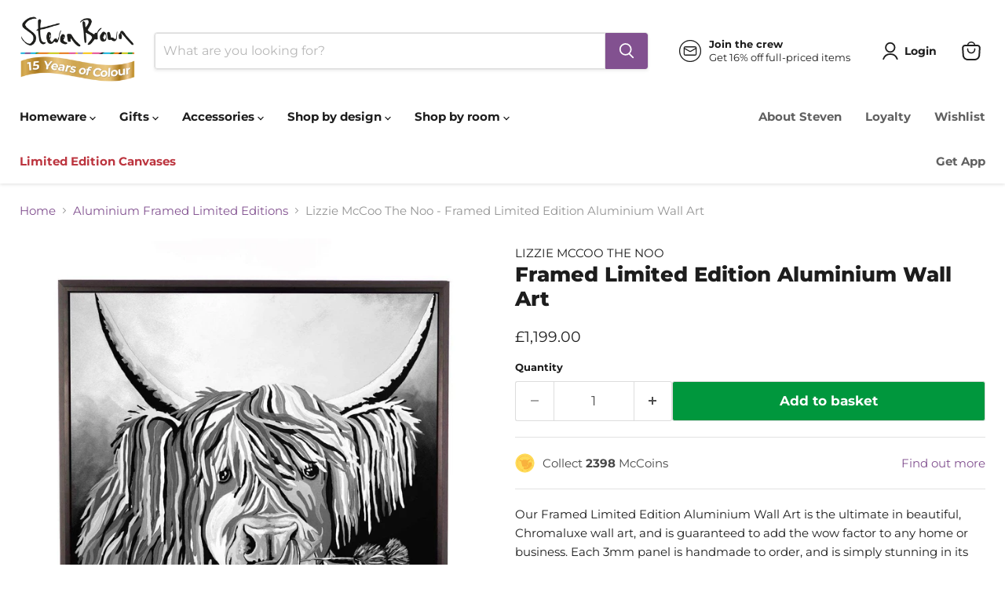

--- FILE ---
content_type: text/html; charset=utf-8
request_url: https://www.stevenbrownart.co.uk/products/lizzie-mccoo-the-noo-framed-limited-edition-aluminium-wall-art
body_size: 137787
content:
<!doctype html>
<html class="no-js no-touch" lang="en">
  <head>
 
<script id="pandectes-rules">   /* PANDECTES-GDPR: DO NOT MODIFY AUTO GENERATED CODE OF THIS SCRIPT */      window.PandectesSettings = {"store":{"id":11559792,"plan":"premium","theme":"40% Off Everything","primaryLocale":"en","adminMode":false,"headless":false,"storefrontRootDomain":"","checkoutRootDomain":"","storefrontAccessToken":""},"tsPublished":1767225680,"declaration":{"showPurpose":false,"showProvider":false,"declIntroText":"We use cookies to optimize website functionality, analyze the performance, and provide personalized experience to you. Some cookies are essential to make the website operate and function correctly. Those cookies cannot be disabled. In this window you can manage your preference of cookies.","showDateGenerated":true},"language":{"unpublished":[],"languageMode":"Single","fallbackLanguage":"en","languageDetection":"browser","languagesSupported":[]},"texts":{"managed":{"headerText":{"en":"We respect your privacy"},"consentText":{"en":"This website uses cookies to ensure you get the best experience."},"linkText":{"en":"Learn more"},"imprintText":{"en":"Imprint"},"googleLinkText":{"en":"Google's Privacy Terms"},"allowButtonText":{"en":"Accept"},"denyButtonText":{"en":"Decline"},"dismissButtonText":{"en":"Ok"},"leaveSiteButtonText":{"en":"Leave this site"},"preferencesButtonText":{"en":"Preferences"},"cookiePolicyText":{"en":"Cookie policy"},"preferencesPopupTitleText":{"en":"Manage consent preferences"},"preferencesPopupIntroText":{"en":"We use cookies to optimize website functionality, analyze the performance, and provide personalized experience to you. Some cookies are essential to make the website operate and function correctly. Those cookies cannot be disabled. In this window you can manage your preference of cookies."},"preferencesPopupSaveButtonText":{"en":"Save preferences"},"preferencesPopupCloseButtonText":{"en":"Close"},"preferencesPopupAcceptAllButtonText":{"en":"Accept all"},"preferencesPopupRejectAllButtonText":{"en":"Reject all"},"cookiesDetailsText":{"en":"Cookies details"},"preferencesPopupAlwaysAllowedText":{"en":"Always allowed"},"accessSectionParagraphText":{"en":"You have the right to request access to your data at any time."},"accessSectionTitleText":{"en":"Data portability"},"accessSectionAccountInfoActionText":{"en":"Personal data"},"accessSectionDownloadReportActionText":{"en":"Request export"},"accessSectionGDPRRequestsActionText":{"en":"Data subject requests"},"accessSectionOrdersRecordsActionText":{"en":"Orders"},"rectificationSectionParagraphText":{"en":"You have the right to request your data to be updated whenever you think it is appropriate."},"rectificationSectionTitleText":{"en":"Data Rectification"},"rectificationCommentPlaceholder":{"en":"Describe what you want to be updated"},"rectificationCommentValidationError":{"en":"Comment is required"},"rectificationSectionEditAccountActionText":{"en":"Request an update"},"erasureSectionTitleText":{"en":"Right to be forgotten"},"erasureSectionParagraphText":{"en":"You have the right to ask all your data to be erased. After that, you will no longer be able to access your account."},"erasureSectionRequestDeletionActionText":{"en":"Request personal data deletion"},"consentDate":{"en":"Consent date"},"consentId":{"en":"Consent ID"},"consentSectionChangeConsentActionText":{"en":"Change consent preference"},"consentSectionConsentedText":{"en":"You consented to the cookies policy of this website on"},"consentSectionNoConsentText":{"en":"You have not consented to the cookies policy of this website."},"consentSectionTitleText":{"en":"Your cookie consent"},"consentStatus":{"en":"Consent preference"},"confirmationFailureMessage":{"en":"Your request was not verified. Please try again and if problem persists, contact store owner for assistance"},"confirmationFailureTitle":{"en":"A problem occurred"},"confirmationSuccessMessage":{"en":"We will soon get back to you as to your request."},"confirmationSuccessTitle":{"en":"Your request is verified"},"guestsSupportEmailFailureMessage":{"en":"Your request was not submitted. Please try again and if problem persists, contact store owner for assistance."},"guestsSupportEmailFailureTitle":{"en":"A problem occurred"},"guestsSupportEmailPlaceholder":{"en":"E-mail address"},"guestsSupportEmailSuccessMessage":{"en":"If you are registered as a customer of this store, you will soon receive an email with instructions on how to proceed."},"guestsSupportEmailSuccessTitle":{"en":"Thank you for your request"},"guestsSupportEmailValidationError":{"en":"Email is not valid"},"guestsSupportInfoText":{"en":"Please login with your customer account to further proceed."},"submitButton":{"en":"Submit"},"submittingButton":{"en":"Submitting..."},"cancelButton":{"en":"Cancel"},"declIntroText":{"en":"We use cookies to optimize website functionality, analyze the performance, and provide personalized experience to you. Some cookies are essential to make the website operate and function correctly. Those cookies cannot be disabled. In this window you can manage your preference of cookies."},"declName":{"en":"Name"},"declPurpose":{"en":"Purpose"},"declType":{"en":"Type"},"declRetention":{"en":"Retention"},"declProvider":{"en":"Provider"},"declFirstParty":{"en":"First-party"},"declThirdParty":{"en":"Third-party"},"declSeconds":{"en":"seconds"},"declMinutes":{"en":"minutes"},"declHours":{"en":"hours"},"declDays":{"en":"days"},"declWeeks":{"en":"week(s)"},"declMonths":{"en":"months"},"declYears":{"en":"years"},"declSession":{"en":"Session"},"declDomain":{"en":"Domain"},"declPath":{"en":"Path"}},"categories":{"strictlyNecessaryCookiesTitleText":{"en":"Strictly necessary cookies"},"strictlyNecessaryCookiesDescriptionText":{"en":"These cookies are essential in order to enable you to move around the website and use its features, such as accessing secure areas of the website. The website cannot function properly without these cookies."},"functionalityCookiesTitleText":{"en":"Functional cookies"},"functionalityCookiesDescriptionText":{"en":"These cookies enable the site to provide enhanced functionality and personalisation. They may be set by us or by third party providers whose services we have added to our pages. If you do not allow these cookies then some or all of these services may not function properly."},"performanceCookiesTitleText":{"en":"Performance cookies"},"performanceCookiesDescriptionText":{"en":"These cookies enable us to monitor and improve the performance of our website. For example, they allow us to count visits, identify traffic sources and see which parts of the site are most popular."},"targetingCookiesTitleText":{"en":"Targeting cookies"},"targetingCookiesDescriptionText":{"en":"These cookies may be set through our site by our advertising partners. They may be used by those companies to build a profile of your interests and show you relevant adverts on other sites.    They do not store directly personal information, but are based on uniquely identifying your browser and internet device. If you do not allow these cookies, you will experience less targeted advertising."},"unclassifiedCookiesTitleText":{"en":"Unclassified cookies"},"unclassifiedCookiesDescriptionText":{"en":"Unclassified cookies are cookies that we are in the process of classifying, together with the providers of individual cookies."}},"auto":{}},"library":{"previewMode":false,"fadeInTimeout":0,"defaultBlocked":7,"showLink":true,"showImprintLink":false,"showGoogleLink":false,"enabled":true,"cookie":{"expiryDays":365,"secure":true,"domain":""},"dismissOnScroll":false,"dismissOnWindowClick":false,"dismissOnTimeout":false,"palette":{"popup":{"background":"#FFFFFF","backgroundForCalculations":{"a":1,"b":255,"g":255,"r":255},"text":"#825190"},"button":{"background":"#825190","backgroundForCalculations":{"a":1,"b":144,"g":81,"r":130},"text":"#FFFFFF","textForCalculation":{"a":1,"b":255,"g":255,"r":255},"border":"transparent"}},"content":{"href":"https://steven-brown-art.myshopify.com/policies/privacy-policy","imprintHref":"/","close":"&#10005;","target":"","logo":"<img class=\"cc-banner-logo\" style=\"max-height: 40px;\" src=\"https://cdn.shopify.com/s/files/1/1155/9792/t/620/assets/pandectes-logo.png?v=1767199461\" alt=\"Cookie banner\" />"},"window":"<div role=\"dialog\" aria-label=\"{{header}}\" aria-describedby=\"cookieconsent:desc\" id=\"pandectes-banner\" class=\"cc-window-wrapper cc-bottom-wrapper\"><div class=\"pd-cookie-banner-window cc-window {{classes}}\">{{children}}</div></div>","compliance":{"opt-both":"<div class=\"cc-compliance cc-highlight\">{{deny}}{{allow}}</div>"},"type":"opt-both","layouts":{"basic":"{{logo}}{{messagelink}}{{compliance}}{{close}}"},"position":"bottom","theme":"classic","revokable":false,"animateRevokable":false,"revokableReset":false,"revokableLogoUrl":"https://cdn.shopify.com/s/files/1/1155/9792/t/620/assets/pandectes-reopen-logo.png?v=1767199462","revokablePlacement":"bottom-left","revokableMarginHorizontal":15,"revokableMarginVertical":15,"static":false,"autoAttach":true,"hasTransition":true,"blacklistPage":[""],"elements":{"close":"<button aria-label=\"Close\" type=\"button\" class=\"cc-close\">{{close}}</button>","dismiss":"<button type=\"button\" class=\"cc-btn cc-btn-decision cc-dismiss\">{{dismiss}}</button>","allow":"<button type=\"button\" class=\"cc-btn cc-btn-decision cc-allow\">{{allow}}</button>","deny":"<button type=\"button\" class=\"cc-btn cc-btn-decision cc-deny\">{{deny}}</button>","preferences":"<button type=\"button\" class=\"cc-btn cc-settings\" aria-controls=\"pd-cp-preferences\" onclick=\"Pandectes.fn.openPreferences()\">{{preferences}}</button>"}},"geolocation":{"auOnly":false,"brOnly":false,"caOnly":false,"chOnly":false,"euOnly":false,"jpOnly":false,"nzOnly":false,"thOnly":false,"zaOnly":false,"canadaOnly":false,"canadaLaw25":false,"canadaPipeda":false,"globalVisibility":true},"dsr":{"guestsSupport":false,"accessSectionDownloadReportAuto":false},"banner":{"resetTs":1718636642,"extraCss":"        .cc-banner-logo {max-width: 24em!important;}    @media(min-width: 768px) {.cc-window.cc-floating{max-width: 24em!important;width: 24em!important;}}    .cc-message, .pd-cookie-banner-window .cc-header, .cc-logo {text-align: center}    .cc-window-wrapper{z-index: 2147483647;}    .cc-window{z-index: 2147483647;font-family: inherit;}    .pd-cookie-banner-window .cc-header{font-family: inherit;}    .pd-cp-ui{font-family: inherit; background-color: #FFFFFF;color:#825190;}    button.pd-cp-btn, a.pd-cp-btn{background-color:#825190;color:#FFFFFF!important;}    input + .pd-cp-preferences-slider{background-color: rgba(130, 81, 144, 0.3)}    .pd-cp-scrolling-section::-webkit-scrollbar{background-color: rgba(130, 81, 144, 0.3)}    input:checked + .pd-cp-preferences-slider{background-color: rgba(130, 81, 144, 1)}    .pd-cp-scrolling-section::-webkit-scrollbar-thumb {background-color: rgba(130, 81, 144, 1)}    .pd-cp-ui-close{color:#825190;}    .pd-cp-preferences-slider:before{background-color: #FFFFFF}    .pd-cp-title:before {border-color: #825190!important}    .pd-cp-preferences-slider{background-color:#825190}    .pd-cp-toggle{color:#825190!important}    @media(max-width:699px) {.pd-cp-ui-close-top svg {fill: #825190}}    .pd-cp-toggle:hover,.pd-cp-toggle:visited,.pd-cp-toggle:active{color:#825190!important}    .pd-cookie-banner-window {box-shadow: 0 0 18px rgb(0 0 0 / 20%);}  ","customJavascript":{"useButtons":true},"showPoweredBy":false,"logoHeight":40,"revokableTrigger":false,"hybridStrict":false,"cookiesBlockedByDefault":"7","isActive":true,"implicitSavePreferences":false,"cookieIcon":false,"blockBots":false,"showCookiesDetails":false,"hasTransition":true,"blockingPage":false,"showOnlyLandingPage":false,"leaveSiteUrl":"https://www.google.com","linkRespectStoreLang":false},"cookies":{"0":[{"name":"keep_alive","type":"http","domain":"www.stevenbrownart.co.uk","path":"/","provider":"Shopify","firstParty":true,"retention":"30 minute(s)","session":false,"expires":30,"unit":"declMinutes","purpose":{"en":"Used in connection with buyer localization."}},{"name":"localization","type":"http","domain":"www.stevenbrownart.co.uk","path":"/","provider":"Shopify","firstParty":true,"retention":"1 year(s)","session":false,"expires":1,"unit":"declYears","purpose":{"en":"Shopify store localization"}},{"name":"secure_customer_sig","type":"http","domain":"www.stevenbrownart.co.uk","path":"/","provider":"Shopify","firstParty":true,"retention":"1 year(s)","session":false,"expires":1,"unit":"declYears","purpose":{"en":"Used in connection with customer login."}},{"name":"cart_currency","type":"http","domain":"www.stevenbrownart.co.uk","path":"/","provider":"Shopify","firstParty":true,"retention":"2 ","session":false,"expires":2,"unit":"declSession","purpose":{"en":"The cookie is necessary for the secure checkout and payment function on the website. This function is provided by shopify.com."}},{"name":"shopify_pay_redirect","type":"http","domain":"www.stevenbrownart.co.uk","path":"/","provider":"Shopify","firstParty":true,"retention":"1 hour(s)","session":false,"expires":1,"unit":"declHours","purpose":{"en":"The cookie is necessary for the secure checkout and payment function on the website. This function is provided by shopify.com."}},{"name":"_cmp_a","type":"http","domain":".stevenbrownart.co.uk","path":"/","provider":"Shopify","firstParty":false,"retention":"1 year(s)","session":false,"expires":1,"unit":"declYears","purpose":{"en":"Used for managing customer privacy settings."}},{"name":"_tracking_consent","type":"http","domain":".stevenbrownart.co.uk","path":"/","provider":"Shopify","firstParty":false,"retention":"1 year(s)","session":false,"expires":1,"unit":"declYears","purpose":{"en":"Tracking preferences."}},{"name":"_pandectes_gdpr","type":"http","domain":".www.stevenbrownart.co.uk","path":"/","provider":"Pandectes","firstParty":true,"retention":"1 year(s)","session":false,"expires":1,"unit":"declYears","purpose":{"en":"Used for the functionality of the cookies consent banner."}},{"name":"wpm-test-cookie","type":"http","domain":"uk","path":"/","provider":"Unknown","firstParty":false,"retention":"Session","session":true,"expires":1,"unit":"declSeconds","purpose":{"en":"Used to ensure our systems are working correctly."}},{"name":"wpm-test-cookie","type":"http","domain":"co.uk","path":"/","provider":"Unknown","firstParty":false,"retention":"Session","session":true,"expires":1,"unit":"declSeconds","purpose":{"en":"Used to ensure our systems are working correctly."}},{"name":"wpm-test-cookie","type":"http","domain":"stevenbrownart.co.uk","path":"/","provider":"Shopify","firstParty":false,"retention":"Session","session":true,"expires":1,"unit":"declSeconds","purpose":{"en":"Used to ensure our systems are working correctly."}},{"name":"wpm-test-cookie","type":"http","domain":"www.stevenbrownart.co.uk","path":"/","provider":"Shopify","firstParty":true,"retention":"Session","session":true,"expires":1,"unit":"declSeconds","purpose":{"en":"Used to ensure our systems are working correctly."}}],"1":[{"name":"_pinterest_ct_ua","type":"http","domain":".ct.pinterest.com","path":"/","provider":"Pinterest","firstParty":false,"retention":"1 year(s)","session":false,"expires":1,"unit":"declYears","purpose":{"en":"Used to group actions across pages."}},{"name":"jdgm_thumb_votes","type":"html_local","domain":"https://www.stevenbrownart.co.uk","path":"/","provider":"Judge.me","firstParty":true,"retention":"Local Storage","session":false,"expires":1,"unit":"declYears","purpose":{"en":"The ID for the votes of Judge.me service."}},{"name":"_cfuvid","type":"http","domain":".afterpay.com","path":"/","provider":"Cloudflare","firstParty":false,"retention":"Session","session":true,"expires":-55,"unit":"declYears","purpose":{"en":""}}],"2":[{"name":"__cf_bm","type":"http","domain":".afterpay.com","path":"/","provider":"CloudFlare","firstParty":false,"retention":"30 minute(s)","session":false,"expires":30,"unit":"declMinutes","purpose":{"en":"Used to manage incoming traffic that matches criteria associated with bots."}},{"name":"_clck","type":"http","domain":".stevenbrownart.co.uk","path":"/","provider":"Microsoft","firstParty":false,"retention":"1 year(s)","session":false,"expires":1,"unit":"declYears","purpose":{"en":"Used by Microsoft Clarity to store a unique user ID."}},{"name":"_landing_page","type":"http","domain":".stevenbrownart.co.uk","path":"/","provider":"Shopify","firstParty":false,"retention":"1 year(s)","session":false,"expires":1,"unit":"declYears","purpose":{"en":"Tracks landing pages."}},{"name":"_orig_referrer","type":"http","domain":".stevenbrownart.co.uk","path":"/","provider":"Shopify","firstParty":false,"retention":"1 year(s)","session":false,"expires":1,"unit":"declYears","purpose":{"en":"Tracks landing pages."}},{"name":"_shopify_y","type":"http","domain":".stevenbrownart.co.uk","path":"/","provider":"Shopify","firstParty":false,"retention":"1 year(s)","session":false,"expires":1,"unit":"declYears","purpose":{"en":"Shopify analytics."}},{"name":"_shopify_s","type":"http","domain":".stevenbrownart.co.uk","path":"/","provider":"Shopify","firstParty":false,"retention":"30 minute(s)","session":false,"expires":30,"unit":"declMinutes","purpose":{"en":"Shopify analytics."}},{"name":"_shopify_s","type":"http","domain":"www.stevenbrownart.co.uk","path":"/","provider":"Shopify","firstParty":true,"retention":"30 minute(s)","session":false,"expires":30,"unit":"declMinutes","purpose":{"en":"Shopify analytics."}},{"name":"_clsk","type":"http","domain":".stevenbrownart.co.uk","path":"/","provider":"Microsoft","firstParty":false,"retention":"1 day(s)","session":false,"expires":1,"unit":"declDays","purpose":{"en":"Used by Microsoft Clarity to store a unique user ID.\t"}},{"name":"_shopify_sa_t","type":"http","domain":"www.stevenbrownart.co.uk","path":"/","provider":"Shopify","firstParty":true,"retention":"30 minute(s)","session":false,"expires":30,"unit":"declMinutes","purpose":{"en":"Shopify analytics relating to marketing & referrals."}},{"name":"_shopify_sa_p","type":"http","domain":"www.stevenbrownart.co.uk","path":"/","provider":"Shopify","firstParty":true,"retention":"30 minute(s)","session":false,"expires":30,"unit":"declMinutes","purpose":{"en":"Shopify analytics relating to marketing & referrals."}},{"name":"_ga","type":"http","domain":".stevenbrownart.co.uk","path":"/","provider":"Google","firstParty":false,"retention":"1 year(s)","session":false,"expires":1,"unit":"declYears","purpose":{"en":"Cookie is set by Google Analytics with unknown functionality"}},{"name":"_gid","type":"http","domain":".stevenbrownart.co.uk","path":"/","provider":"Google","firstParty":false,"retention":"1 day(s)","session":false,"expires":1,"unit":"declDays","purpose":{"en":"Cookie is placed by Google Analytics to count and track pageviews."}},{"name":"_gat","type":"http","domain":".stevenbrownart.co.uk","path":"/","provider":"Google","firstParty":false,"retention":"1 minute(s)","session":false,"expires":1,"unit":"declMinutes","purpose":{"en":"Cookie is placed by Google Analytics to filter requests from bots."}},{"name":"_shopify_sa_t","type":"http","domain":".stevenbrownart.co.uk","path":"/","provider":"Shopify","firstParty":false,"retention":"30 minute(s)","session":false,"expires":30,"unit":"declMinutes","purpose":{"en":"Shopify analytics relating to marketing & referrals."}},{"name":"_shopify_sa_p","type":"http","domain":".stevenbrownart.co.uk","path":"/","provider":"Shopify","firstParty":false,"retention":"30 minute(s)","session":false,"expires":30,"unit":"declMinutes","purpose":{"en":"Shopify analytics relating to marketing & referrals."}},{"name":"_shopify_s","type":"http","domain":"uk","path":"/","provider":"Shopify","firstParty":false,"retention":"Session","session":true,"expires":1,"unit":"declSeconds","purpose":{"en":"Shopify analytics."}},{"name":"_shopify_s","type":"http","domain":"co.uk","path":"/","provider":"Shopify","firstParty":false,"retention":"Session","session":true,"expires":1,"unit":"declSeconds","purpose":{"en":"Shopify analytics."}},{"name":"__cf_bm","type":"http","domain":".clearpay.co.uk","path":"/","provider":"CloudFlare","firstParty":false,"retention":"30 minute(s)","session":false,"expires":30,"unit":"declMinutes","purpose":{"en":"Used to manage incoming traffic that matches criteria associated with bots."}},{"name":"_boomr_clss","type":"html_local","domain":"https://www.stevenbrownart.co.uk","path":"/","provider":"Shopify","firstParty":true,"retention":"Local Storage","session":false,"expires":1,"unit":"declYears","purpose":{"en":"Used to monitor and optimize the performance of Shopify stores."}},{"name":"jdgm_rs_referral","type":"html_local","domain":"https://www.stevenbrownart.co.uk","path":"/","provider":"Judge.me","firstParty":true,"retention":"Local Storage","session":false,"expires":1,"unit":"declYears","purpose":{"en":"The referral ID of Judge.me service."}},{"name":"_ga_82SQJGDX68","type":"http","domain":".stevenbrownart.co.uk","path":"/","provider":"Google","firstParty":false,"retention":"1 year(s)","session":false,"expires":1,"unit":"declYears","purpose":{"en":""}},{"name":"_ga_6775Q11E1L","type":"http","domain":".stevenbrownart.co.uk","path":"/","provider":"Google","firstParty":false,"retention":"1 year(s)","session":false,"expires":1,"unit":"declYears","purpose":{"en":""}},{"name":"bugsnag-anonymous-id","type":"html_local","domain":"https://pay.shopify.com","path":"/","provider":"Unknown","firstParty":false,"retention":"Local Storage","session":false,"expires":1,"unit":"declYears","purpose":{"en":""}}],"4":[{"name":"_uetsid","type":"http","domain":".stevenbrownart.co.uk","path":"/","provider":"Bing","firstParty":false,"retention":"1 day(s)","session":false,"expires":1,"unit":"declDays","purpose":{"en":"This cookie is used by Bing to determine what ads should be shown that may be relevant to the end user perusing the site."}},{"name":"_uetvid","type":"http","domain":".stevenbrownart.co.uk","path":"/","provider":"Bing","firstParty":false,"retention":"1 year(s)","session":false,"expires":1,"unit":"declYears","purpose":{"en":"Used to track visitors on multiple websites, in order to present relevant advertisement based on the visitor's preferences."}},{"name":"MUID","type":"http","domain":".bing.com","path":"/","provider":"Microsoft","firstParty":false,"retention":"1 year(s)","session":false,"expires":1,"unit":"declYears","purpose":{"en":"Cookie is placed by Microsoft to track visits across websites."}},{"name":"po_visitor","type":"http","domain":"www.stevenbrownart.co.uk","path":"/","provider":"Pushowl","firstParty":true,"retention":"1 year(s)","session":false,"expires":1,"unit":"declYears","purpose":{"en":"Used by Pushowl to monitor related user activity on the store."}},{"name":"__kla_id","type":"http","domain":"www.stevenbrownart.co.uk","path":"/","provider":"Klaviyo","firstParty":true,"retention":"1 year(s)","session":false,"expires":1,"unit":"declYears","purpose":{"en":"Tracks when someone clicks through a Klaviyo email to your website."}},{"name":"_gcl_au","type":"http","domain":".stevenbrownart.co.uk","path":"/","provider":"Google","firstParty":false,"retention":"3 month(s)","session":false,"expires":3,"unit":"declMonths","purpose":{"en":"Cookie is placed by Google Tag Manager to track conversions."}},{"name":"_ttp","type":"http","domain":".tiktok.com","path":"/","provider":"TikTok","firstParty":false,"retention":"1 year(s)","session":false,"expires":1,"unit":"declYears","purpose":{"en":"To measure and improve the performance of your advertising campaigns and to personalize the user's experience (including ads) on TikTok."}},{"name":"test_cookie","type":"http","domain":".doubleclick.net","path":"/","provider":"Google","firstParty":false,"retention":"15 minute(s)","session":false,"expires":15,"unit":"declMinutes","purpose":{"en":"To measure the visitors’ actions after they click through from an advert. Expires after each visit."}},{"name":"_fbp","type":"http","domain":".stevenbrownart.co.uk","path":"/","provider":"Facebook","firstParty":false,"retention":"3 month(s)","session":false,"expires":3,"unit":"declMonths","purpose":{"en":"Cookie is placed by Facebook to track visits across websites."}},{"name":"_pin_unauth","type":"http","domain":"www.stevenbrownart.co.uk","path":"/","provider":"Pinterest","firstParty":true,"retention":"1 year(s)","session":false,"expires":1,"unit":"declYears","purpose":{"en":"Used to group actions for users who cannot be identified by Pinterest."}},{"name":"MUID","type":"http","domain":".clarity.ms","path":"/","provider":"Microsoft","firstParty":false,"retention":"1 year(s)","session":false,"expires":1,"unit":"declYears","purpose":{"en":"Cookie is placed by Microsoft to track visits across websites."}},{"name":"_tt_enable_cookie","type":"http","domain":".stevenbrownart.co.uk","path":"/","provider":"TikTok","firstParty":false,"retention":"1 year(s)","session":false,"expires":1,"unit":"declYears","purpose":{"en":"Used to identify a visitor."}},{"name":"_ttp","type":"http","domain":".stevenbrownart.co.uk","path":"/","provider":"TikTok","firstParty":false,"retention":"1 year(s)","session":false,"expires":1,"unit":"declYears","purpose":{"en":"To measure and improve the performance of your advertising campaigns and to personalize the user's experience (including ads) on TikTok."}},{"name":"IDE","type":"http","domain":".doubleclick.net","path":"/","provider":"Google","firstParty":false,"retention":"1 year(s)","session":false,"expires":1,"unit":"declYears","purpose":{"en":"To measure the visitors’ actions after they click through from an advert. Expires after 1 year."}},{"name":"lastExternalReferrer","type":"html_local","domain":"https://www.stevenbrownart.co.uk","path":"/","provider":"Facebook","firstParty":true,"retention":"Local Storage","session":false,"expires":1,"unit":"declYears","purpose":{"en":"Detects how the user reached the website by registering their last URL-address."}},{"name":"lastExternalReferrerTime","type":"html_local","domain":"https://www.stevenbrownart.co.uk","path":"/","provider":"Facebook","firstParty":true,"retention":"Local Storage","session":false,"expires":1,"unit":"declYears","purpose":{"en":"Contains the timestamp of the last update of the lastExternalReferrer cookie."}},{"name":"tt_appInfo","type":"html_session","domain":"https://www.stevenbrownart.co.uk","path":"/","provider":"TikTok","firstParty":true,"retention":"Session","session":true,"expires":1,"unit":"declYears","purpose":{"en":"Used by the social networking service, TikTok, for tracking the use of embedded services."}},{"name":"tt_pixel_session_index","type":"html_session","domain":"https://www.stevenbrownart.co.uk","path":"/","provider":"TikTok","firstParty":true,"retention":"Session","session":true,"expires":1,"unit":"declYears","purpose":{"en":"Used by the social networking service, TikTok, for tracking the use of embedded services."}},{"name":"tt_sessionId","type":"html_session","domain":"https://www.stevenbrownart.co.uk","path":"/","provider":"TikTok","firstParty":true,"retention":"Session","session":true,"expires":1,"unit":"declYears","purpose":{"en":"Used by the social networking service, TikTok, for tracking the use of embedded services."}},{"name":"sa-user-id-v3","type":"http","domain":"tags.srv.stackadapt.com","path":"/","provider":"StackAdapt Inc.","firstParty":false,"retention":"1 year(s)","session":false,"expires":1,"unit":"declYears","purpose":{"en":""}},{"name":"sa-user-id-v3","type":"http","domain":".srv.stackadapt.com","path":"/","provider":"StackAdapt Inc.","firstParty":false,"retention":"1 year(s)","session":false,"expires":1,"unit":"declYears","purpose":{"en":""}},{"name":"sa-user-id","type":"http","domain":"tags.srv.stackadapt.com","path":"/","provider":"StackAdapt Inc.","firstParty":false,"retention":"1 year(s)","session":false,"expires":1,"unit":"declYears","purpose":{"en":""}},{"name":"sa-user-id","type":"http","domain":".srv.stackadapt.com","path":"/","provider":"StackAdapt Inc.","firstParty":false,"retention":"1 year(s)","session":false,"expires":1,"unit":"declYears","purpose":{"en":""}},{"name":"sa-user-id-v2","type":"http","domain":"tags.srv.stackadapt.com","path":"/","provider":"StackAdapt Inc.","firstParty":false,"retention":"1 year(s)","session":false,"expires":1,"unit":"declYears","purpose":{"en":""}},{"name":"sa-user-id-v2","type":"http","domain":".srv.stackadapt.com","path":"/","provider":"StackAdapt Inc.","firstParty":false,"retention":"1 year(s)","session":false,"expires":1,"unit":"declYears","purpose":{"en":""}},{"name":"ar_debug","type":"http","domain":".pinterest.com","path":"/","provider":"Teads","firstParty":false,"retention":"1 year(s)","session":false,"expires":1,"unit":"declYears","purpose":{"en":""}},{"name":"rc::a","type":"html_local","domain":"https://www.google.com","path":"/","provider":"Google","firstParty":false,"retention":"Local Storage","session":false,"expires":1,"unit":"declYears","purpose":{"en":""}},{"name":"rc::c","type":"html_session","domain":"https://www.google.com","path":"/","provider":"Google","firstParty":false,"retention":"Session","session":true,"expires":1,"unit":"declYears","purpose":{"en":""}}],"8":[{"name":"_uetvid","type":"html_local","domain":"https://www.stevenbrownart.co.uk","path":"/","provider":"Unknown","firstParty":true,"retention":"Local Storage","session":false,"expires":1,"unit":"declYears","purpose":{"en":"Used to track visitors on multiple websites, in order to present relevant advertisement based on the visitor's preferences."}},{"name":"_uetsid","type":"html_local","domain":"https://www.stevenbrownart.co.uk","path":"/","provider":"Unknown","firstParty":true,"retention":"Local Storage","session":false,"expires":1,"unit":"declYears","purpose":{"en":"This cookie is used by Bing to determine what ads should be shown that may be relevant to the end user perusing the site."}},{"name":"CLID","type":"http","domain":"www.clarity.ms","path":"/","provider":"Unknown","firstParty":false,"retention":"1 year(s)","session":false,"expires":1,"unit":"declYears","purpose":{"en":""}},{"name":"sa-user-id","type":"http","domain":"www.stevenbrownart.co.uk","path":"/","provider":"Unknown","firstParty":true,"retention":"1 year(s)","session":false,"expires":1,"unit":"declYears","purpose":{"en":""}},{"name":"sa-user-id-v2","type":"http","domain":"www.stevenbrownart.co.uk","path":"/","provider":"Unknown","firstParty":true,"retention":"1 year(s)","session":false,"expires":1,"unit":"declYears","purpose":{"en":""}},{"name":"sa-user-id-v3","type":"http","domain":"www.stevenbrownart.co.uk","path":"/","provider":"Unknown","firstParty":true,"retention":"1 year(s)","session":false,"expires":1,"unit":"declYears","purpose":{"en":""}},{"name":"SRM_B","type":"http","domain":".c.bing.com","path":"/","provider":"Unknown","firstParty":false,"retention":"1 year(s)","session":false,"expires":1,"unit":"declYears","purpose":{"en":""}},{"name":"SM","type":"http","domain":".c.clarity.ms","path":"/","provider":"Unknown","firstParty":false,"retention":"Session","session":true,"expires":-55,"unit":"declYears","purpose":{"en":""}},{"name":"MR","type":"http","domain":".c.bing.com","path":"/","provider":"Unknown","firstParty":false,"retention":"1 ","session":false,"expires":1,"unit":"declSession","purpose":{"en":""}},{"name":"TiPMix","type":"http","domain":".dashboard.wheelio-app.com","path":"/","provider":"Unknown","firstParty":false,"retention":"1 hour(s)","session":false,"expires":1,"unit":"declHours","purpose":{"en":""}},{"name":"MR","type":"http","domain":".c.clarity.ms","path":"/","provider":"Unknown","firstParty":false,"retention":"1 ","session":false,"expires":1,"unit":"declSession","purpose":{"en":""}},{"name":"x-ms-routing-name","type":"http","domain":".dashboard.wheelio-app.com","path":"/","provider":"Unknown","firstParty":false,"retention":"1 hour(s)","session":false,"expires":1,"unit":"declHours","purpose":{"en":""}},{"name":"ANONCHK","type":"http","domain":".c.clarity.ms","path":"/","provider":"Unknown","firstParty":false,"retention":"10 minute(s)","session":false,"expires":10,"unit":"declMinutes","purpose":{"en":""}},{"name":"appmate-session","type":"html_local","domain":"https://www.stevenbrownart.co.uk","path":"/","provider":"Unknown","firstParty":true,"retention":"Local Storage","session":false,"expires":1,"unit":"declYears","purpose":{"en":""}},{"name":"sa-user-id-v3","type":"html_local","domain":"https://www.stevenbrownart.co.uk","path":"/","provider":"Unknown","firstParty":true,"retention":"Local Storage","session":false,"expires":1,"unit":"declYears","purpose":{"en":""}},{"name":"gorgias.language-loaded","type":"html_local","domain":"https://www.stevenbrownart.co.uk","path":"/","provider":"Unknown","firstParty":true,"retention":"Local Storage","session":false,"expires":1,"unit":"declYears","purpose":{"en":""}},{"name":"_shopify_essential","type":"http","domain":"www.stevenbrownart.co.uk","path":"/","provider":"Unknown","firstParty":true,"retention":"1 year(s)","session":false,"expires":1,"unit":"declYears","purpose":{"en":""}},{"name":"request_method","type":"http","domain":"api2.judge.me","path":"/","provider":"Unknown","firstParty":false,"retention":"Session","session":true,"expires":-55,"unit":"declYears","purpose":{"en":""}},{"name":"sa-user-id","type":"html_local","domain":"https://www.stevenbrownart.co.uk","path":"/","provider":"Unknown","firstParty":true,"retention":"Local Storage","session":false,"expires":1,"unit":"declYears","purpose":{"en":""}},{"name":"pushowl_original_url_params","type":"html_local","domain":"https://www.stevenbrownart.co.uk","path":"/","provider":"Unknown","firstParty":true,"retention":"Local Storage","session":false,"expires":1,"unit":"declYears","purpose":{"en":""}},{"name":"MSPTC","type":"http","domain":".bing.com","path":"/","provider":"Unknown","firstParty":false,"retention":"1 year(s)","session":false,"expires":1,"unit":"declYears","purpose":{"en":""}},{"name":"_uetvid_exp","type":"html_local","domain":"https://www.stevenbrownart.co.uk","path":"/","provider":"Unknown","firstParty":true,"retention":"Local Storage","session":false,"expires":1,"unit":"declYears","purpose":{"en":""}},{"name":"pushowl_channels_consent","type":"html_local","domain":"https://www.stevenbrownart.co.uk","path":"/","provider":"Unknown","firstParty":true,"retention":"Local Storage","session":false,"expires":1,"unit":"declYears","purpose":{"en":""}},{"name":"__klarna_sdk_version","type":"html_local","domain":"https://www.stevenbrownart.co.uk","path":"/","provider":"Unknown","firstParty":true,"retention":"Local Storage","session":false,"expires":1,"unit":"declYears","purpose":{"en":""}},{"name":"pushowl_permission_not_granted-1.5-0dca96b9-b46e-4632-bd71-c80ba2803ade","type":"html_local","domain":"https://www.stevenbrownart.co.uk","path":"/","provider":"Unknown","firstParty":true,"retention":"Local Storage","session":false,"expires":1,"unit":"declYears","purpose":{"en":""}},{"name":"pushowl_visitor_token","type":"html_local","domain":"https://www.stevenbrownart.co.uk","path":"/","provider":"Unknown","firstParty":true,"retention":"Local Storage","session":false,"expires":1,"unit":"declYears","purpose":{"en":""}},{"name":"gorgias.version","type":"html_local","domain":"https://www.stevenbrownart.co.uk","path":"/","provider":"Unknown","firstParty":true,"retention":"Local Storage","session":false,"expires":1,"unit":"declYears","purpose":{"en":""}},{"name":"sa-user-id-v2","type":"html_local","domain":"https://www.stevenbrownart.co.uk","path":"/","provider":"Unknown","firstParty":true,"retention":"Local Storage","session":false,"expires":1,"unit":"declYears","purpose":{"en":""}},{"name":"smile_shopify_data","type":"html_local","domain":"https://www.stevenbrownart.co.uk","path":"/","provider":"Unknown","firstParty":true,"retention":"Local Storage","session":false,"expires":1,"unit":"declYears","purpose":{"en":""}},{"name":"pxu-recentlyViewed-GBP-/","type":"html_local","domain":"https://www.stevenbrownart.co.uk","path":"/","provider":"Unknown","firstParty":true,"retention":"Local Storage","session":false,"expires":1,"unit":"declYears","purpose":{"en":""}},{"name":"klaviyoOnsite","type":"html_local","domain":"https://www.stevenbrownart.co.uk","path":"/","provider":"Unknown","firstParty":true,"retention":"Local Storage","session":false,"expires":1,"unit":"declYears","purpose":{"en":""}},{"name":"_uetsid_exp","type":"html_local","domain":"https://www.stevenbrownart.co.uk","path":"/","provider":"Unknown","firstParty":true,"retention":"Local Storage","session":false,"expires":1,"unit":"declYears","purpose":{"en":""}},{"name":"pushowl_landing_page_url","type":"html_session","domain":"https://www.stevenbrownart.co.uk","path":"/","provider":"Unknown","firstParty":true,"retention":"Session","session":true,"expires":1,"unit":"declYears","purpose":{"en":""}},{"name":"pushowl_permission_not_granted-1.5-0dca96b9-b46e-4632-bd71-c80ba2803ade","type":"html_session","domain":"https://www.stevenbrownart.co.uk","path":"/","provider":"Unknown","firstParty":true,"retention":"Session","session":true,"expires":1,"unit":"declYears","purpose":{"en":""}},{"name":"pushowl_shopify_config-1.5-0dca96b9-b46e-4632-bd71-c80ba2803ade","type":"html_session","domain":"https://www.stevenbrownart.co.uk","path":"/","provider":"Unknown","firstParty":true,"retention":"Session","session":true,"expires":1,"unit":"declYears","purpose":{"en":""}},{"name":"__klarna_sdk_default-config","type":"html_session","domain":"https://www.stevenbrownart.co.uk","path":"/","provider":"Unknown","firstParty":true,"retention":"Session","session":true,"expires":1,"unit":"declYears","purpose":{"en":""}},{"name":"_cltk","type":"html_session","domain":"https://www.stevenbrownart.co.uk","path":"/","provider":"Unknown","firstParty":true,"retention":"Session","session":true,"expires":1,"unit":"declYears","purpose":{"en":""}},{"name":"pushowl_landing_page_url_params","type":"html_session","domain":"https://www.stevenbrownart.co.uk","path":"/","provider":"Unknown","firstParty":true,"retention":"Session","session":true,"expires":1,"unit":"declYears","purpose":{"en":""}},{"name":"pushowl_optin_seen_count","type":"html_session","domain":"https://www.stevenbrownart.co.uk","path":"/","provider":"Unknown","firstParty":true,"retention":"Session","session":true,"expires":1,"unit":"declYears","purpose":{"en":""}},{"name":"__klarna_sdk_identity-api","type":"html_session","domain":"https://www.stevenbrownart.co.uk","path":"/","provider":"Unknown","firstParty":true,"retention":"Session","session":true,"expires":1,"unit":"declYears","purpose":{"en":""}},{"name":"pushowl_task_type","type":"html_session","domain":"https://www.stevenbrownart.co.uk","path":"/","provider":"Unknown","firstParty":true,"retention":"Session","session":true,"expires":1,"unit":"declYears","purpose":{"en":""}},{"name":"pushowl_session_token","type":"html_session","domain":"https://www.stevenbrownart.co.uk","path":"/","provider":"Unknown","firstParty":true,"retention":"Session","session":true,"expires":1,"unit":"declYears","purpose":{"en":""}},{"name":"pushowl_referrer","type":"html_session","domain":"https://www.stevenbrownart.co.uk","path":"/","provider":"Unknown","firstParty":true,"retention":"Session","session":true,"expires":1,"unit":"declYears","purpose":{"en":""}},{"name":"__storage_test__","type":"html_local","domain":"https://www.stevenbrownart.co.uk","path":"/","provider":"Unknown","firstParty":true,"retention":"Local Storage","session":false,"expires":1,"unit":"declYears","purpose":{"en":""}},{"name":"_kla_test","type":"html_local","domain":"https://www.stevenbrownart.co.uk","path":"/","provider":"Unknown","firstParty":true,"retention":"Local Storage","session":false,"expires":1,"unit":"declYears","purpose":{"en":""}},{"name":"test","type":"html_local","domain":"https://www.stevenbrownart.co.uk","path":"/","provider":"Unknown","firstParty":true,"retention":"Local Storage","session":false,"expires":1,"unit":"declYears","purpose":{"en":""}},{"name":"local-storage-test","type":"html_local","domain":"https://www.stevenbrownart.co.uk","path":"/","provider":"Unknown","firstParty":true,"retention":"Local Storage","session":false,"expires":1,"unit":"declYears","purpose":{"en":""}},{"name":"1b0af6bb-b0bf-489a-ad1a-cf8ba45886d7","type":"html_local","domain":"https://www.stevenbrownart.co.uk","path":"/","provider":"Unknown","firstParty":true,"retention":"Local Storage","session":false,"expires":1,"unit":"declYears","purpose":{"en":""}},{"name":"pushowl_subdomain","type":"html_session","domain":"https://www.stevenbrownart.co.uk","path":"/","provider":"Unknown","firstParty":true,"retention":"Session","session":true,"expires":1,"unit":"declYears","purpose":{"en":""}},{"name":"klaviyoPagesVisitCount","type":"html_session","domain":"https://www.stevenbrownart.co.uk","path":"/","provider":"Unknown","firstParty":true,"retention":"Session","session":true,"expires":1,"unit":"declYears","purpose":{"en":""}},{"name":"49f6ac64-b7a0-49b7-b7a1-d3452b281125","type":"html_local","domain":"https://www.stevenbrownart.co.uk","path":"/","provider":"Unknown","firstParty":true,"retention":"Local Storage","session":false,"expires":1,"unit":"declYears","purpose":{"en":""}},{"name":"9f02ed2c-e0c4-4180-921b-1d4d460a50e8","type":"html_local","domain":"https://www.stevenbrownart.co.uk","path":"/","provider":"Unknown","firstParty":true,"retention":"Local Storage","session":false,"expires":1,"unit":"declYears","purpose":{"en":""}},{"name":"session-storage-test","type":"html_session","domain":"https://www.stevenbrownart.co.uk","path":"/","provider":"Unknown","firstParty":true,"retention":"Session","session":true,"expires":1,"unit":"declYears","purpose":{"en":""}},{"name":"f8fae24b-3712-4632-af3f-2bc360903ff0","type":"html_local","domain":"https://www.stevenbrownart.co.uk","path":"/","provider":"Unknown","firstParty":true,"retention":"Local Storage","session":false,"expires":1,"unit":"declYears","purpose":{"en":""}},{"name":"b804c832-6728-4af6-84f2-5dce56d457ef","type":"html_local","domain":"https://www.stevenbrownart.co.uk","path":"/","provider":"Unknown","firstParty":true,"retention":"Local Storage","session":false,"expires":1,"unit":"declYears","purpose":{"en":""}},{"name":"5a8d8d2e-b1e6-4922-a265-76291797fe26","type":"html_local","domain":"https://www.stevenbrownart.co.uk","path":"/","provider":"Unknown","firstParty":true,"retention":"Local Storage","session":false,"expires":1,"unit":"declYears","purpose":{"en":""}},{"name":"37a9cb34-0419-45f3-a7c4-e77c075922df","type":"html_local","domain":"https://www.stevenbrownart.co.uk","path":"/","provider":"Unknown","firstParty":true,"retention":"Local Storage","session":false,"expires":1,"unit":"declYears","purpose":{"en":""}},{"name":"b24d5931-c002-4f7d-86dd-9e3b57a2692a","type":"html_local","domain":"https://www.stevenbrownart.co.uk","path":"/","provider":"Unknown","firstParty":true,"retention":"Local Storage","session":false,"expires":1,"unit":"declYears","purpose":{"en":""}},{"name":"klarnaosm_user_locale","type":"html_local","domain":"https://www.stevenbrownart.co.uk","path":"/","provider":"Unknown","firstParty":true,"retention":"Local Storage","session":false,"expires":1,"unit":"declYears","purpose":{"en":""}},{"name":"d9c1f338-6b23-4763-9542-2f2535506055","type":"html_local","domain":"https://www.stevenbrownart.co.uk","path":"/","provider":"Unknown","firstParty":true,"retention":"Local Storage","session":false,"expires":1,"unit":"declYears","purpose":{"en":""}},{"name":"08c14e25-3122-46d1-9d96-13da668527e5","type":"html_local","domain":"https://www.stevenbrownart.co.uk","path":"/","provider":"Unknown","firstParty":true,"retention":"Local Storage","session":false,"expires":1,"unit":"declYears","purpose":{"en":""}},{"name":"f8c5c666-8a79-4716-bad4-60e9e4120ed1","type":"html_local","domain":"https://www.stevenbrownart.co.uk","path":"/","provider":"Unknown","firstParty":true,"retention":"Local Storage","session":false,"expires":1,"unit":"declYears","purpose":{"en":""}},{"name":"71acc3d6-9fda-4ec1-b3a0-3095439ecea6","type":"html_local","domain":"https://www.stevenbrownart.co.uk","path":"/","provider":"Unknown","firstParty":true,"retention":"Local Storage","session":false,"expires":1,"unit":"declYears","purpose":{"en":""}},{"name":"9fd0c067-227a-4be7-99f1-0e05ead6bc5d","type":"html_local","domain":"https://www.stevenbrownart.co.uk","path":"/","provider":"Unknown","firstParty":true,"retention":"Local Storage","session":false,"expires":1,"unit":"declYears","purpose":{"en":""}},{"name":"966522c6-ffc4-4980-a751-c89a2fd423ac","type":"html_local","domain":"https://www.stevenbrownart.co.uk","path":"/","provider":"Unknown","firstParty":true,"retention":"Local Storage","session":false,"expires":1,"unit":"declYears","purpose":{"en":""}},{"name":"f8f66848-273b-484d-ad3b-6b94a9e5ac58","type":"html_local","domain":"https://www.stevenbrownart.co.uk","path":"/","provider":"Unknown","firstParty":true,"retention":"Local Storage","session":false,"expires":1,"unit":"declYears","purpose":{"en":""}},{"name":"b35b0a6d-5c50-4f93-875f-31d7e43afe8f","type":"html_local","domain":"https://www.stevenbrownart.co.uk","path":"/","provider":"Unknown","firstParty":true,"retention":"Local Storage","session":false,"expires":1,"unit":"declYears","purpose":{"en":""}},{"name":"pxu-recentlyViewed-GBP-/","type":"html_session","domain":"https://www.stevenbrownart.co.uk","path":"/","provider":"Unknown","firstParty":true,"retention":"Session","session":true,"expires":1,"unit":"declYears","purpose":{"en":""}},{"name":"__kla_viewed","type":"html_local","domain":"https://www.stevenbrownart.co.uk","path":"/","provider":"Unknown","firstParty":true,"retention":"Local Storage","session":false,"expires":1,"unit":"declYears","purpose":{"en":""}},{"name":"34dc122a-2bf1-4c09-9a89-1127cd225aae","type":"html_local","domain":"https://www.stevenbrownart.co.uk","path":"/","provider":"Unknown","firstParty":true,"retention":"Local Storage","session":false,"expires":1,"unit":"declYears","purpose":{"en":""}},{"name":"c91dbe6c-c0d4-4230-b851-871d3cd03dd7","type":"html_local","domain":"https://www.stevenbrownart.co.uk","path":"/","provider":"Unknown","firstParty":true,"retention":"Local Storage","session":false,"expires":1,"unit":"declYears","purpose":{"en":""}},{"name":"3c317381-4fa6-4236-8111-311efdd7e471","type":"html_local","domain":"https://www.stevenbrownart.co.uk","path":"/","provider":"Unknown","firstParty":true,"retention":"Local Storage","session":false,"expires":1,"unit":"declYears","purpose":{"en":""}},{"name":"0c2f702f-baf7-4d73-bf39-fa6c974fe294","type":"html_local","domain":"https://www.stevenbrownart.co.uk","path":"/","provider":"Unknown","firstParty":true,"retention":"Local Storage","session":false,"expires":1,"unit":"declYears","purpose":{"en":""}}]},"blocker":{"isActive":false,"googleConsentMode":{"id":"","analyticsId":"","adwordsId":"AW-725264489","isActive":true,"adStorageCategory":4,"analyticsStorageCategory":2,"personalizationStorageCategory":1,"functionalityStorageCategory":1,"customEvent":false,"securityStorageCategory":0,"redactData":false,"urlPassthrough":false,"dataLayerProperty":"dataLayer","waitForUpdate":0,"useNativeChannel":true},"facebookPixel":{"id":"","isActive":false,"ldu":false},"microsoft":{},"rakuten":{"isActive":false,"cmp":false,"ccpa":false},"klaviyoIsActive":false,"gpcIsActive":true,"clarity":{},"defaultBlocked":7,"patterns":{"whiteList":[],"blackList":{"1":[],"2":[],"4":[],"8":[]},"iframesWhiteList":[],"iframesBlackList":{"1":[],"2":[],"4":[],"8":[]},"beaconsWhiteList":[],"beaconsBlackList":{"1":[],"2":[],"4":[],"8":[]}}}}      !function(){"use strict";window.PandectesRules=window.PandectesRules||{},window.PandectesRules.manualBlacklist={1:[],2:[],4:[]},window.PandectesRules.blacklistedIFrames={1:[],2:[],4:[]},window.PandectesRules.blacklistedCss={1:[],2:[],4:[]},window.PandectesRules.blacklistedBeacons={1:[],2:[],4:[]};const e="javascript/blocked",t=["US-CA","US-VA","US-CT","US-UT","US-CO","US-MT","US-TX","US-OR","US-IA","US-NE","US-NH","US-DE","US-NJ","US-TN","US-MN"],n=["AT","BE","BG","HR","CY","CZ","DK","EE","FI","FR","DE","GR","HU","IE","IT","LV","LT","LU","MT","NL","PL","PT","RO","SK","SI","ES","SE","GB","LI","NO","IS"];function a(e){return new RegExp(e.replace(/[/\\.+?$()]/g,"\\$&").replace("*","(.*)"))}const o=(e,t="log")=>{new URLSearchParams(window.location.search).get("log")&&console[t](`PandectesRules: ${e}`)};function s(e){const t=document.createElement("script");t.async=!0,t.src=e,document.head.appendChild(t)}const r=window.PandectesRulesSettings||window.PandectesSettings,i=function(){if(void 0!==window.dataLayer&&Array.isArray(window.dataLayer)){if(window.dataLayer.some((e=>"pandectes_full_scan"===e.event)))return!0}return!1}(),c=((e="_pandectes_gdpr")=>{const t=("; "+document.cookie).split("; "+e+"=");let n;if(t.length<2)n={};else{const e=t.pop().split(";");n=window.atob(e.shift())}const a=(e=>{try{return JSON.parse(e)}catch(e){return!1}})(n);return!1!==a?a:n})(),{banner:{isActive:d},blocker:{defaultBlocked:l,patterns:u}}=r,g=c&&null!==c.preferences&&void 0!==c.preferences?c.preferences:null,p=i?0:d?null===g?l:g:0,f={1:!(1&p),2:!(2&p),4:!(4&p)},{blackList:h,whiteList:w,iframesBlackList:y,iframesWhiteList:m,beaconsBlackList:b,beaconsWhiteList:_}=u,k={blackList:[],whiteList:[],iframesBlackList:{1:[],2:[],4:[],8:[]},iframesWhiteList:[],beaconsBlackList:{1:[],2:[],4:[],8:[]},beaconsWhiteList:[]};[1,2,4].map((e=>{f[e]||(k.blackList.push(...h[e].length?h[e].map(a):[]),k.iframesBlackList[e]=y[e].length?y[e].map(a):[],k.beaconsBlackList[e]=b[e].length?b[e].map(a):[])})),k.whiteList=w.length?w.map(a):[],k.iframesWhiteList=m.length?m.map(a):[],k.beaconsWhiteList=_.length?_.map(a):[];const v={scripts:[],iframes:{1:[],2:[],4:[]},beacons:{1:[],2:[],4:[]},css:{1:[],2:[],4:[]}},L=(t,n)=>t&&(!n||n!==e)&&(!k.blackList||k.blackList.some((e=>e.test(t))))&&(!k.whiteList||k.whiteList.every((e=>!e.test(t)))),S=(e,t)=>{const n=k.iframesBlackList[t],a=k.iframesWhiteList;return e&&(!n||n.some((t=>t.test(e))))&&(!a||a.every((t=>!t.test(e))))},C=(e,t)=>{const n=k.beaconsBlackList[t],a=k.beaconsWhiteList;return e&&(!n||n.some((t=>t.test(e))))&&(!a||a.every((t=>!t.test(e))))},A=new MutationObserver((e=>{for(let t=0;t<e.length;t++){const{addedNodes:n}=e[t];for(let e=0;e<n.length;e++){const t=n[e],a=t.dataset&&t.dataset.cookiecategory;if(1===t.nodeType&&"LINK"===t.tagName){const e=t.dataset&&t.dataset.href;if(e&&a)switch(a){case"functionality":case"C0001":v.css[1].push(e);break;case"performance":case"C0002":v.css[2].push(e);break;case"targeting":case"C0003":v.css[4].push(e)}}}}}));var P=new MutationObserver((t=>{for(let n=0;n<t.length;n++){const{addedNodes:a}=t[n];for(let t=0;t<a.length;t++){const n=a[t],s=n.src||n.dataset&&n.dataset.src,r=n.dataset&&n.dataset.cookiecategory;if(1===n.nodeType&&"IFRAME"===n.tagName){if(s){let e=!1;S(s,1)||"functionality"===r||"C0001"===r?(e=!0,v.iframes[1].push(s)):S(s,2)||"performance"===r||"C0002"===r?(e=!0,v.iframes[2].push(s)):(S(s,4)||"targeting"===r||"C0003"===r)&&(e=!0,v.iframes[4].push(s)),e&&(n.removeAttribute("src"),n.setAttribute("data-src",s))}}else if(1===n.nodeType&&"IMG"===n.tagName){if(s){let e=!1;C(s,1)?(e=!0,v.beacons[1].push(s)):C(s,2)?(e=!0,v.beacons[2].push(s)):C(s,4)&&(e=!0,v.beacons[4].push(s)),e&&(n.removeAttribute("src"),n.setAttribute("data-src",s))}}else if(1===n.nodeType&&"SCRIPT"===n.tagName){const t=n.type;let a=!1;if(L(s,t)?(o(`rule blocked: ${s}`),a=!0):s&&r?o(`manually blocked @ ${r}: ${s}`):r&&o(`manually blocked @ ${r}: inline code`),a){v.scripts.push([n,t]),n.type=e;const a=function(t){n.getAttribute("type")===e&&t.preventDefault(),n.removeEventListener("beforescriptexecute",a)};n.addEventListener("beforescriptexecute",a),n.parentElement&&n.parentElement.removeChild(n)}}}}}));const $=document.createElement,E={src:Object.getOwnPropertyDescriptor(HTMLScriptElement.prototype,"src"),type:Object.getOwnPropertyDescriptor(HTMLScriptElement.prototype,"type")};window.PandectesRules.unblockCss=e=>{const t=v.css[e]||[];t.length&&o(`Unblocking CSS for ${e}`),t.forEach((e=>{const t=document.querySelector(`link[data-href^="${e}"]`);t.removeAttribute("data-href"),t.href=e})),v.css[e]=[]},window.PandectesRules.unblockIFrames=e=>{const t=v.iframes[e]||[];t.length&&o(`Unblocking IFrames for ${e}`),k.iframesBlackList[e]=[],t.forEach((e=>{const t=document.querySelector(`iframe[data-src^="${e}"]`);t.removeAttribute("data-src"),t.src=e})),v.iframes[e]=[]},window.PandectesRules.unblockBeacons=e=>{const t=v.beacons[e]||[];t.length&&o(`Unblocking Beacons for ${e}`),k.beaconsBlackList[e]=[],t.forEach((e=>{const t=document.querySelector(`img[data-src^="${e}"]`);t.removeAttribute("data-src"),t.src=e})),v.beacons[e]=[]},window.PandectesRules.unblockInlineScripts=function(e){const t=1===e?"functionality":2===e?"performance":"targeting",n=document.querySelectorAll(`script[type="javascript/blocked"][data-cookiecategory="${t}"]`);o(`unblockInlineScripts: ${n.length} in ${t}`),n.forEach((function(e){const t=document.createElement("script");t.type="text/javascript",e.hasAttribute("src")?t.src=e.getAttribute("src"):t.textContent=e.textContent,document.head.appendChild(t),e.parentNode.removeChild(e)}))},window.PandectesRules.unblockInlineCss=function(e){const t=1===e?"functionality":2===e?"performance":"targeting",n=document.querySelectorAll(`link[data-cookiecategory="${t}"]`);o(`unblockInlineCss: ${n.length} in ${t}`),n.forEach((function(e){e.href=e.getAttribute("data-href")}))},window.PandectesRules.unblock=function(e){e.length<1?(k.blackList=[],k.whiteList=[],k.iframesBlackList=[],k.iframesWhiteList=[]):(k.blackList&&(k.blackList=k.blackList.filter((t=>e.every((e=>"string"==typeof e?!t.test(e):e instanceof RegExp?t.toString()!==e.toString():void 0))))),k.whiteList&&(k.whiteList=[...k.whiteList,...e.map((e=>{if("string"==typeof e){const t=".*"+a(e)+".*";if(k.whiteList.every((e=>e.toString()!==t.toString())))return new RegExp(t)}else if(e instanceof RegExp&&k.whiteList.every((t=>t.toString()!==e.toString())))return e;return null})).filter(Boolean)]));let t=0;[...v.scripts].forEach((([e,n],a)=>{if(function(e){const t=e.getAttribute("src");return k.blackList&&k.blackList.every((e=>!e.test(t)))||k.whiteList&&k.whiteList.some((e=>e.test(t)))}(e)){const o=document.createElement("script");for(let t=0;t<e.attributes.length;t++){let n=e.attributes[t];"src"!==n.name&&"type"!==n.name&&o.setAttribute(n.name,e.attributes[t].value)}o.setAttribute("src",e.src),o.setAttribute("type",n||"application/javascript"),document.head.appendChild(o),v.scripts.splice(a-t,1),t++}})),0==k.blackList.length&&0===k.iframesBlackList[1].length&&0===k.iframesBlackList[2].length&&0===k.iframesBlackList[4].length&&0===k.beaconsBlackList[1].length&&0===k.beaconsBlackList[2].length&&0===k.beaconsBlackList[4].length&&(o("Disconnecting observers"),P.disconnect(),A.disconnect())};const{store:{adminMode:T,headless:B,storefrontRootDomain:R,checkoutRootDomain:I,storefrontAccessToken:O},banner:{isActive:N},blocker:U}=r,{defaultBlocked:D}=U;N&&function(e){if(window.Shopify&&window.Shopify.customerPrivacy)return void e();let t=null;window.Shopify&&window.Shopify.loadFeatures&&window.Shopify.trackingConsent?e():t=setInterval((()=>{window.Shopify&&window.Shopify.loadFeatures&&(clearInterval(t),window.Shopify.loadFeatures([{name:"consent-tracking-api",version:"0.1"}],(t=>{t?o("Shopify.customerPrivacy API - failed to load"):(o(`shouldShowBanner() -> ${window.Shopify.trackingConsent.shouldShowBanner()} | saleOfDataRegion() -> ${window.Shopify.trackingConsent.saleOfDataRegion()}`),e())})))}),10)}((()=>{!function(){const e=window.Shopify.trackingConsent;if(!1!==e.shouldShowBanner()||null!==g||7!==D)try{const t=T&&!(window.Shopify&&window.Shopify.AdminBarInjector);let n={preferences:!(1&p)||i||t,analytics:!(2&p)||i||t,marketing:!(4&p)||i||t};B&&(n.headlessStorefront=!0,n.storefrontRootDomain=R?.length?R:window.location.hostname,n.checkoutRootDomain=I?.length?I:`checkout.${window.location.hostname}`,n.storefrontAccessToken=O?.length?O:""),e.firstPartyMarketingAllowed()===n.marketing&&e.analyticsProcessingAllowed()===n.analytics&&e.preferencesProcessingAllowed()===n.preferences||e.setTrackingConsent(n,(function(e){e&&e.error?o("Shopify.customerPrivacy API - failed to setTrackingConsent"):o(`setTrackingConsent(${JSON.stringify(n)})`)}))}catch(e){o("Shopify.customerPrivacy API - exception")}}(),function(){if(B){const e=window.Shopify.trackingConsent,t=e.currentVisitorConsent();if(navigator.globalPrivacyControl&&""===t.sale_of_data){const t={sale_of_data:!1,headlessStorefront:!0};t.storefrontRootDomain=R?.length?R:window.location.hostname,t.checkoutRootDomain=I?.length?I:`checkout.${window.location.hostname}`,t.storefrontAccessToken=O?.length?O:"",e.setTrackingConsent(t,(function(e){e&&e.error?o(`Shopify.customerPrivacy API - failed to setTrackingConsent({${JSON.stringify(t)})`):o(`setTrackingConsent(${JSON.stringify(t)})`)}))}}}()}));const M="[Pandectes :: Google Consent Mode debug]:";function j(...e){const t=e[0],n=e[1],a=e[2];if("consent"!==t)return"config"===t?"config":void 0;const{ad_storage:o,ad_user_data:s,ad_personalization:r,functionality_storage:i,analytics_storage:c,personalization_storage:d,security_storage:l}=a,u={Command:t,Mode:n,ad_storage:o,ad_user_data:s,ad_personalization:r,functionality_storage:i,analytics_storage:c,personalization_storage:d,security_storage:l};return console.table(u),"default"===n&&("denied"===o&&"denied"===s&&"denied"===r&&"denied"===i&&"denied"===c&&"denied"===d||console.warn(`${M} all types in a "default" command should be set to "denied" except for security_storage that should be set to "granted"`)),n}let z=!1,x=!1;function q(e){e&&("default"===e?(z=!0,x&&console.warn(`${M} "default" command was sent but there was already an "update" command before it.`)):"update"===e?(x=!0,z||console.warn(`${M} "update" command was sent but there was no "default" command before it.`)):"config"===e&&(z||console.warn(`${M} a tag read consent state before a "default" command was sent.`)))}const{banner:{isActive:F,hybridStrict:W},geolocation:{caOnly:H=!1,euOnly:G=!1,brOnly:J=!1,jpOnly:V=!1,thOnly:K=!1,chOnly:Z=!1,zaOnly:Y=!1,canadaOnly:X=!1,globalVisibility:Q=!0},blocker:{defaultBlocked:ee=7,googleConsentMode:{isActive:te,onlyGtm:ne=!1,id:ae="",analyticsId:oe="",adwordsId:se="",redactData:re,urlPassthrough:ie,adStorageCategory:ce,analyticsStorageCategory:de,functionalityStorageCategory:le,personalizationStorageCategory:ue,securityStorageCategory:ge,dataLayerProperty:pe="dataLayer",waitForUpdate:fe=0,useNativeChannel:he=!1,debugMode:we=!1}}}=r;function ye(){window[pe].push(arguments)}window[pe]=window[pe]||[];const me={hasInitialized:!1,useNativeChannel:!1,ads_data_redaction:!1,url_passthrough:!1,data_layer_property:"dataLayer",storage:{ad_storage:"granted",ad_user_data:"granted",ad_personalization:"granted",analytics_storage:"granted",functionality_storage:"granted",personalization_storage:"granted",security_storage:"granted"}};if(F&&te)if(we&&(be=pe||"dataLayer",window[be].forEach((e=>{q(j(...e))})),window[be].push=function(...e){return q(j(...e[0])),Array.prototype.push.apply(this,e)}),ne){const e="https://www.googletagmanager.com";if(ae.length){const t=ae.split(",");window[me.data_layer_property].push({"gtm.start":(new Date).getTime(),event:"gtm.js"});for(let n=0;n<t.length;n++){const a="dataLayer"!==me.data_layer_property?`&l=${me.data_layer_property}`:"";s(`${e}/gtm.js?id=${t[n].trim()}${a}`)}}}else{const e=0===(ee&ce)?"granted":"denied",a=0===(ee&de)?"granted":"denied",o=0===(ee&le)?"granted":"denied",r=0===(ee&ue)?"granted":"denied",i=0===(ee&ge)?"granted":"denied";me.hasInitialized=!0,me.useNativeChannel=he,me.url_passthrough=ie,me.ads_data_redaction="denied"===e&&re,me.storage.ad_storage=e,me.storage.ad_user_data=e,me.storage.ad_personalization=e,me.storage.analytics_storage=a,me.storage.functionality_storage=o,me.storage.personalization_storage=r,me.storage.security_storage=i,me.data_layer_property=pe||"dataLayer",ye("set","developer_id.dMTZkMj",!0),me.ads_data_redaction&&ye("set","ads_data_redaction",me.ads_data_redaction),me.url_passthrough&&ye("set","url_passthrough",me.url_passthrough),function(){const e=p!==ee?{wait_for_update:fe||500}:fe?{wait_for_update:fe}:{};Q&&!W?ye("consent","default",{...me.storage,...e}):(ye("consent","default",{...me.storage,...e,region:[...G||W?n:[],...H&&!W?t:[],...J&&!W?["BR"]:[],...V&&!W?["JP"]:[],...!1===X||W?[]:["CA"],...K&&!W?["TH"]:[],...Z&&!W?["CH"]:[],...Y&&!W?["ZA"]:[]]}),ye("consent","default",{ad_storage:"granted",ad_user_data:"granted",ad_personalization:"granted",analytics_storage:"granted",functionality_storage:"granted",personalization_storage:"granted",security_storage:"granted",...e}));if(null!==g){const e=0===(p&ce)?"granted":"denied",t=0===(p&de)?"granted":"denied",n=0===(p&le)?"granted":"denied",a=0===(p&ue)?"granted":"denied",o=0===(p&ge)?"granted":"denied";me.storage.ad_storage=e,me.storage.ad_user_data=e,me.storage.ad_personalization=e,me.storage.analytics_storage=t,me.storage.functionality_storage=n,me.storage.personalization_storage=a,me.storage.security_storage=o,ye("consent","update",me.storage)}ye("js",new Date);const a="https://www.googletagmanager.com";if(ae.length){const e=ae.split(",");window[me.data_layer_property].push({"gtm.start":(new Date).getTime(),event:"gtm.js"});for(let t=0;t<e.length;t++){const n="dataLayer"!==me.data_layer_property?`&l=${me.data_layer_property}`:"";s(`${a}/gtm.js?id=${e[t].trim()}${n}`)}}if(oe.length){const e=oe.split(",");for(let t=0;t<e.length;t++){const n=e[t].trim();n.length&&(s(`${a}/gtag/js?id=${n}`),ye("config",n,{send_page_view:!1}))}}if(se.length){const e=se.split(",");for(let t=0;t<e.length;t++){const n=e[t].trim();n.length&&(s(`${a}/gtag/js?id=${n}`),ye("config",n,{allow_enhanced_conversions:!0}))}}}()}var be;const{blocker:{klaviyoIsActive:_e,googleConsentMode:{adStorageCategory:ke}}}=r;_e&&window.addEventListener("PandectesEvent_OnConsent",(function(e){const{preferences:t}=e.detail;if(null!=t){const e=0===(t&ke)?"granted":"denied";void 0!==window.klaviyo&&window.klaviyo.isIdentified()&&window.klaviyo.push(["identify",{ad_personalization:e,ad_user_data:e}])}}));const{banner:{revokableTrigger:ve}}=r;ve&&(window.onload=async()=>{for await(let e of((e,t=1e3,n=1e4)=>{const a=new WeakMap;return{async*[Symbol.asyncIterator](){const o=Date.now();for(;Date.now()-o<n;){const n=document.querySelectorAll(e);for(const e of n)a.has(e)||(a.set(e,!0),yield e);await new Promise((e=>setTimeout(e,t)))}}}})('a[href*="#reopenBanner"]'))e.onclick=e=>{e.preventDefault(),window.Pandectes.fn.revokeConsent()}});const{banner:{isActive:Le},blocker:{defaultBlocked:Se=7,microsoft:{isActive:Ce,uetTags:Ae,dataLayerProperty:Pe="uetq"}={isActive:!1,uetTags:"",dataLayerProperty:"uetq"},clarity:{isActive:$e,id:Ee}={isActive:!1,id:""}}}=r,Te={hasInitialized:!1,data_layer_property:"uetq",storage:{ad_storage:"granted"}};if(Le&&Ce){if(function(e,t,n){const a=new Date;a.setTime(a.getTime()+24*n*60*60*1e3);const o="expires="+a.toUTCString();document.cookie=`${e}=${t}; ${o}; path=/; secure; samesite=strict`}("_uetmsdns","0",365),Ae.length){const e=Ae.split(",");for(let t=0;t<e.length;t++)e[t].trim().length&&Me(e[t])}const e=4&Se?"denied":"granted";if(Te.hasInitialized=!0,Te.storage.ad_storage=e,window[Pe]=window[Pe]||[],window[Pe].push("consent","default",Te.storage),null!==g){const e=4&p?"denied":"granted";Te.storage.ad_storage=e,window[Pe].push("consent","update",Te.storage)}window.addEventListener("PandectesEvent_OnConsent",(e=>{["new","revoke"].includes(e.detail?.consentType)&&(4&e.detail?.preferences?window[Pe].push("consent","update",{ad_storage:"denied"}):window[Pe].push("consent","update",{ad_storage:"granted"}))}))}var Be,Re,Ie,Oe,Ne,Ue,De;function Me(e){const t=document.createElement("script");t.type="text/javascript",t.async=!0,t.src="//bat.bing.com/bat.js",t.onload=function(){const t={ti:e,cookieFlags:"SameSite=None;Secure"};t.q=window[Pe],window[Pe]=new UET(t),window[Pe].push("pageLoad")},document.head.appendChild(t)}$e&&Le&&(Ee.length&&(Be=window,Re=document,Oe="script",Ne=Ee,Be[Ie="clarity"]=Be[Ie]||function(){(Be[Ie].q=Be[Ie].q||[]).push(arguments)},(Ue=Re.createElement(Oe)).async=1,Ue.src="https://www.clarity.ms/tag/"+Ne,(De=Re.getElementsByTagName(Oe)[0]).parentNode.insertBefore(Ue,De)),window.addEventListener("PandectesEvent_OnConsent",(e=>{["new","revoke"].includes(e.detail?.consentType)&&"function"==typeof window.clarity&&(2&e.detail?.preferences?window.clarity("consent",!1):window.clarity("consent"))}))),window.PandectesRules.gcm=me;const{banner:{isActive:je},blocker:{isActive:ze}}=r;o(`Prefs: ${p} | Banner: ${je?"on":"off"} | Blocker: ${ze?"on":"off"}`);const xe=null===g&&/\/checkouts\//.test(window.location.pathname);0!==p&&!1===i&&ze&&!xe&&(o("Blocker will execute"),document.createElement=function(...t){if("script"!==t[0].toLowerCase())return $.bind?$.bind(document)(...t):$;const n=$.bind(document)(...t);try{Object.defineProperties(n,{src:{...E.src,set(t){L(t,n.type)&&E.type.set.call(this,e),E.src.set.call(this,t)}},type:{...E.type,get(){const t=E.type.get.call(this);return t===e||L(this.src,t)?null:t},set(t){const a=L(n.src,n.type)?e:t;E.type.set.call(this,a)}}}),n.setAttribute=function(t,a){if("type"===t){const t=L(n.src,n.type)?e:a;E.type.set.call(n,t)}else"src"===t?(L(a,n.type)&&E.type.set.call(n,e),E.src.set.call(n,a)):HTMLScriptElement.prototype.setAttribute.call(n,t,a)}}catch(e){console.warn("Yett: unable to prevent script execution for script src ",n.src,".\n",'A likely cause would be because you are using a third-party browser extension that monkey patches the "document.createElement" function.')}return n},P.observe(document.documentElement,{childList:!0,subtree:!0}),A.observe(document.documentElement,{childList:!0,subtree:!0}))}();
</script>
	
	
	
	
	
	
	
	
	
	
	
	
    <meta charset="utf-8">
    <meta http-equiv="x-ua-compatible" content="IE=edge">
    <link rel="preconnect" href="https://cdn.shopify.com">
    <link rel="preconnect" href="https://fonts.shopifycdn.com">
    <link rel="preconnect" href="https://v.shopify.com">
    <link rel="preconnect" href="https://cdn.shopifycloud.com">

    <title>Lizzie McCoo The Noo | Limited Edition Wall Art | Steven Brown Art</title> 

    
      <meta name="description" content="Check out the Lizzie McCoo The Noo - Framed Limited Edition Aluminium Wall Art on Steven Brown Art.co.uk">
    

    
    <link rel="shortcut icon" href="//www.stevenbrownart.co.uk/cdn/shop/files/SBA_Favicon-2022_SB_aa9685ba-2d8f-4bf9-8a76-9eb5c34c7837_180x180_crop_center.png?v=1642590269" type="image/png">
    <link rel="apple-touch-icon" sizes="180x180" href="//www.stevenbrownart.co.uk/cdn/shop/files/SBA_Favicon-2022_SB_aa9685ba-2d8f-4bf9-8a76-9eb5c34c7837_180x180_crop_center.png?v=1642590269">
    <link rel="apple-touch-icon-precomposed" sizes="180x180" href="//www.stevenbrownart.co.uk/cdn/shop/files/SBA_Favicon-2022_SB_aa9685ba-2d8f-4bf9-8a76-9eb5c34c7837_180x180_crop_center.png?v=1642590269">
    <link rel="icon" type="image/png" sizes="32x32" href="//www.stevenbrownart.co.uk/cdn/shop/files/SBA_Favicon-2022_SB_aa9685ba-2d8f-4bf9-8a76-9eb5c34c7837_32x32_crop_center.png?v=1642590269">
    <link rel="icon" type="image/png" sizes="194x194" href="//www.stevenbrownart.co.uk/cdn/shop/files/SBA_Favicon-2022_SB_aa9685ba-2d8f-4bf9-8a76-9eb5c34c7837_194x194_crop_center.png?v=1642590269">
    <link rel="icon" type="image/png" sizes="192x192" href="//www.stevenbrownart.co.uk/cdn/shop/files/SBA_Favicon-2022_SB_aa9685ba-2d8f-4bf9-8a76-9eb5c34c7837_192x192_crop_center.png?v=1642590269">
    <link rel="icon" type="image/png" sizes="16x16" href="//www.stevenbrownart.co.uk/cdn/shop/files/SBA_Favicon-2022_SB_aa9685ba-2d8f-4bf9-8a76-9eb5c34c7837_16x16_crop_center.png?v=1642590269">
   

    
      <link rel="canonical" href="https://www.stevenbrownart.co.uk/products/lizzie-mccoo-the-noo-framed-limited-edition-aluminium-wall-art" />
    

    <meta name="viewport" content="width=device-width">

    
    















<meta property="og:site_name" content="Steven Brown Art">
<meta property="og:url" content="https://www.stevenbrownart.co.uk/products/lizzie-mccoo-the-noo-framed-limited-edition-aluminium-wall-art">
<meta property="og:title" content="Lizzie McCoo The Noo - Framed Limited Edition Aluminium Wall Art">
<meta property="og:type" content="website">
<meta property="og:description" content="Check out the Lizzie McCoo The Noo - Framed Limited Edition Aluminium Wall Art on Steven Brown Art.co.uk">




    
    
    

    
    
    <meta
      property="og:image"
      content="https://www.stevenbrownart.co.uk/cdn/shop/files/lizzie-mccoo-the-noo-framed-limited-edition-aluminium-wall-art-34964688470113_1200x1200.jpg?v=1711251226"
    />
    <meta
      property="og:image:secure_url"
      content="https://www.stevenbrownart.co.uk/cdn/shop/files/lizzie-mccoo-the-noo-framed-limited-edition-aluminium-wall-art-34964688470113_1200x1200.jpg?v=1711251226"
    />
    <meta property="og:image:width" content="1200" />
    <meta property="og:image:height" content="1200" />
    
    
    <meta property="og:image:alt" content="Lizzie McCoo The Noo - Framed Limited Edition Aluminium Wall Art" />
  









  <meta name="twitter:site" content="@stevenbrownart">








<meta name="twitter:title" content="Lizzie McCoo The Noo | Limited Edition Wall Art | Steven Brown Art">
<meta name="twitter:description" content="Check out the Lizzie McCoo The Noo - Framed Limited Edition Aluminium Wall Art on Steven Brown Art.co.uk">


    
    
    
      
      
      <meta name="twitter:card" content="summary">
    
    
    <meta
      property="twitter:image"
      content="https://www.stevenbrownart.co.uk/cdn/shop/files/lizzie-mccoo-the-noo-framed-limited-edition-aluminium-wall-art-34964688470113_1200x1200_crop_center.jpg?v=1711251226"
    />
    <meta property="twitter:image:width" content="1200" />
    <meta property="twitter:image:height" content="1200" />
    
    
    <meta property="twitter:image:alt" content="Lizzie McCoo The Noo - Framed Limited Edition Aluminium Wall Art" />
                                                                                                                                                                                                                                                                                                                                                                                             <script type="text/javascript">const observer = new MutationObserver(e => { e.forEach(({ addedNodes: e }) => { e.forEach(e => { 1 === e.nodeType && "SCRIPT" === e.tagName && (e.innerHTML.includes("asyncLoad") && (e.innerHTML = e.innerHTML.replace("if(window.attachEvent)", "document.addEventListener('asyncLazyLoad',function(event){asyncLoad();});if(window.attachEvent)").replaceAll(", asyncLoad", ", function(){}")), e.innerHTML.includes("PreviewBarInjector") && (e.innerHTML = e.innerHTML.replace("DOMContentLoaded", "asyncLazyLoad")), (e.className == 'analytics') && (e.type = 'text/lazyload'),(e.src.includes("assets/storefront/features")||e.src.includes("assets/shopify_pay")||e.src.includes("connect.facebook.net"))&&(e.setAttribute("data-src", e.src), e.removeAttribute("src")))})})});observer.observe(document.documentElement,{childList:!0,subtree:!0})</script> <script src="//cdn.shopify.com/s/files/1/0680/1722/5968/files/preconnect_resources.js" type="text/javascript"></script><script src="//cdn.shopify.com/s/files/1/0680/1722/5968/files/checkout.js" type="text/javascript"></script>
  
<script src="//cdn.shopify.com/s/files/1/0680/1722/5968/files/slick1.1.2-1.js?v=1706478947" type="text/javascript"></script>
    <link rel="preload" href="//www.stevenbrownart.co.uk/cdn/fonts/montserrat/montserrat_n7.3c434e22befd5c18a6b4afadb1e3d77c128c7939.woff2" as="font" crossorigin="anonymous">
    <link href="//www.stevenbrownart.co.uk/cdn/shop/t/620/assets/theme.css?v=161625385728168405141767199496" rel="stylesheet" type="text/css" media="all" />
    <link rel="stylesheet" href="https://use.typekit.net/mbs4uul.css">

    <script>window.performance && window.performance.mark && window.performance.mark('shopify.content_for_header.start');</script><meta name="google-site-verification" content="mG0i4NzeN1lFjuqMVtlh6IbEio8JP0MNSFbd7J7tECE">
<meta name="facebook-domain-verification" content="vhct45fwg54m7zzrwykzj4qu3g43ko">
<meta id="shopify-digital-wallet" name="shopify-digital-wallet" content="/11559792/digital_wallets/dialog">
<meta name="shopify-checkout-api-token" content="908ea9bbafe705eb12ceeef6fe880edc">
<meta id="in-context-paypal-metadata" data-shop-id="11559792" data-venmo-supported="false" data-environment="production" data-locale="en_US" data-paypal-v4="true" data-currency="GBP">
<link rel="alternate" type="application/json+oembed" href="https://www.stevenbrownart.co.uk/products/lizzie-mccoo-the-noo-framed-limited-edition-aluminium-wall-art.oembed">
<script async="async" src="/checkouts/internal/preloads.js?locale=en-GB"></script>
<link rel="preconnect" href="https://shop.app" crossorigin="anonymous">
<script async="async" src="https://shop.app/checkouts/internal/preloads.js?locale=en-GB&shop_id=11559792" crossorigin="anonymous"></script>
<script id="apple-pay-shop-capabilities" type="application/json">{"shopId":11559792,"countryCode":"GB","currencyCode":"GBP","merchantCapabilities":["supports3DS"],"merchantId":"gid:\/\/shopify\/Shop\/11559792","merchantName":"Steven Brown Art","requiredBillingContactFields":["postalAddress","email","phone"],"requiredShippingContactFields":["postalAddress","email","phone"],"shippingType":"shipping","supportedNetworks":["visa","maestro","masterCard","amex","discover","elo"],"total":{"type":"pending","label":"Steven Brown Art","amount":"1.00"},"shopifyPaymentsEnabled":true,"supportsSubscriptions":true}</script>
<script id="shopify-features" type="application/json">{"accessToken":"908ea9bbafe705eb12ceeef6fe880edc","betas":["rich-media-storefront-analytics"],"domain":"www.stevenbrownart.co.uk","predictiveSearch":true,"shopId":11559792,"locale":"en"}</script>
<script>var Shopify = Shopify || {};
Shopify.shop = "steven-brown-art.myshopify.com";
Shopify.locale = "en";
Shopify.currency = {"active":"GBP","rate":"1.0"};
Shopify.country = "GB";
Shopify.theme = {"name":"£49.99 Valentines Canvases","id":188505096574,"schema_name":"Empire","schema_version":"11.0.0","theme_store_id":null,"role":"main"};
Shopify.theme.handle = "null";
Shopify.theme.style = {"id":null,"handle":null};
Shopify.cdnHost = "www.stevenbrownart.co.uk/cdn";
Shopify.routes = Shopify.routes || {};
Shopify.routes.root = "/";</script>
<script type="module">!function(o){(o.Shopify=o.Shopify||{}).modules=!0}(window);</script>
<script>!function(o){function n(){var o=[];function n(){o.push(Array.prototype.slice.apply(arguments))}return n.q=o,n}var t=o.Shopify=o.Shopify||{};t.loadFeatures=n(),t.autoloadFeatures=n()}(window);</script>
<script>
  window.ShopifyPay = window.ShopifyPay || {};
  window.ShopifyPay.apiHost = "shop.app\/pay";
  window.ShopifyPay.redirectState = null;
</script>
<script id="shop-js-analytics" type="application/json">{"pageType":"product"}</script>
<script defer="defer" async type="module" src="//www.stevenbrownart.co.uk/cdn/shopifycloud/shop-js/modules/v2/client.init-shop-cart-sync_WVOgQShq.en.esm.js"></script>
<script defer="defer" async type="module" src="//www.stevenbrownart.co.uk/cdn/shopifycloud/shop-js/modules/v2/chunk.common_C_13GLB1.esm.js"></script>
<script defer="defer" async type="module" src="//www.stevenbrownart.co.uk/cdn/shopifycloud/shop-js/modules/v2/chunk.modal_CLfMGd0m.esm.js"></script>
<script type="module">
  await import("//www.stevenbrownart.co.uk/cdn/shopifycloud/shop-js/modules/v2/client.init-shop-cart-sync_WVOgQShq.en.esm.js");
await import("//www.stevenbrownart.co.uk/cdn/shopifycloud/shop-js/modules/v2/chunk.common_C_13GLB1.esm.js");
await import("//www.stevenbrownart.co.uk/cdn/shopifycloud/shop-js/modules/v2/chunk.modal_CLfMGd0m.esm.js");

  window.Shopify.SignInWithShop?.initShopCartSync?.({"fedCMEnabled":true,"windoidEnabled":true});

</script>
<script>
  window.Shopify = window.Shopify || {};
  if (!window.Shopify.featureAssets) window.Shopify.featureAssets = {};
  window.Shopify.featureAssets['shop-js'] = {"shop-cart-sync":["modules/v2/client.shop-cart-sync_DuR37GeY.en.esm.js","modules/v2/chunk.common_C_13GLB1.esm.js","modules/v2/chunk.modal_CLfMGd0m.esm.js"],"init-fed-cm":["modules/v2/client.init-fed-cm_BucUoe6W.en.esm.js","modules/v2/chunk.common_C_13GLB1.esm.js","modules/v2/chunk.modal_CLfMGd0m.esm.js"],"shop-toast-manager":["modules/v2/client.shop-toast-manager_B0JfrpKj.en.esm.js","modules/v2/chunk.common_C_13GLB1.esm.js","modules/v2/chunk.modal_CLfMGd0m.esm.js"],"init-shop-cart-sync":["modules/v2/client.init-shop-cart-sync_WVOgQShq.en.esm.js","modules/v2/chunk.common_C_13GLB1.esm.js","modules/v2/chunk.modal_CLfMGd0m.esm.js"],"shop-button":["modules/v2/client.shop-button_B_U3bv27.en.esm.js","modules/v2/chunk.common_C_13GLB1.esm.js","modules/v2/chunk.modal_CLfMGd0m.esm.js"],"init-windoid":["modules/v2/client.init-windoid_DuP9q_di.en.esm.js","modules/v2/chunk.common_C_13GLB1.esm.js","modules/v2/chunk.modal_CLfMGd0m.esm.js"],"shop-cash-offers":["modules/v2/client.shop-cash-offers_BmULhtno.en.esm.js","modules/v2/chunk.common_C_13GLB1.esm.js","modules/v2/chunk.modal_CLfMGd0m.esm.js"],"pay-button":["modules/v2/client.pay-button_CrPSEbOK.en.esm.js","modules/v2/chunk.common_C_13GLB1.esm.js","modules/v2/chunk.modal_CLfMGd0m.esm.js"],"init-customer-accounts":["modules/v2/client.init-customer-accounts_jNk9cPYQ.en.esm.js","modules/v2/client.shop-login-button_DJ5ldayH.en.esm.js","modules/v2/chunk.common_C_13GLB1.esm.js","modules/v2/chunk.modal_CLfMGd0m.esm.js"],"avatar":["modules/v2/client.avatar_BTnouDA3.en.esm.js"],"checkout-modal":["modules/v2/client.checkout-modal_pBPyh9w8.en.esm.js","modules/v2/chunk.common_C_13GLB1.esm.js","modules/v2/chunk.modal_CLfMGd0m.esm.js"],"init-shop-for-new-customer-accounts":["modules/v2/client.init-shop-for-new-customer-accounts_BUoCy7a5.en.esm.js","modules/v2/client.shop-login-button_DJ5ldayH.en.esm.js","modules/v2/chunk.common_C_13GLB1.esm.js","modules/v2/chunk.modal_CLfMGd0m.esm.js"],"init-customer-accounts-sign-up":["modules/v2/client.init-customer-accounts-sign-up_CnczCz9H.en.esm.js","modules/v2/client.shop-login-button_DJ5ldayH.en.esm.js","modules/v2/chunk.common_C_13GLB1.esm.js","modules/v2/chunk.modal_CLfMGd0m.esm.js"],"init-shop-email-lookup-coordinator":["modules/v2/client.init-shop-email-lookup-coordinator_CzjY5t9o.en.esm.js","modules/v2/chunk.common_C_13GLB1.esm.js","modules/v2/chunk.modal_CLfMGd0m.esm.js"],"shop-follow-button":["modules/v2/client.shop-follow-button_CsYC63q7.en.esm.js","modules/v2/chunk.common_C_13GLB1.esm.js","modules/v2/chunk.modal_CLfMGd0m.esm.js"],"shop-login-button":["modules/v2/client.shop-login-button_DJ5ldayH.en.esm.js","modules/v2/chunk.common_C_13GLB1.esm.js","modules/v2/chunk.modal_CLfMGd0m.esm.js"],"shop-login":["modules/v2/client.shop-login_B9ccPdmx.en.esm.js","modules/v2/chunk.common_C_13GLB1.esm.js","modules/v2/chunk.modal_CLfMGd0m.esm.js"],"lead-capture":["modules/v2/client.lead-capture_D0K_KgYb.en.esm.js","modules/v2/chunk.common_C_13GLB1.esm.js","modules/v2/chunk.modal_CLfMGd0m.esm.js"],"payment-terms":["modules/v2/client.payment-terms_BWmiNN46.en.esm.js","modules/v2/chunk.common_C_13GLB1.esm.js","modules/v2/chunk.modal_CLfMGd0m.esm.js"]};
</script>
<script>(function() {
  var isLoaded = false;
  function asyncLoad() {
    if (isLoaded) return;
    isLoaded = true;
    var urls = ["https:\/\/cdn.jsdelivr.net\/gh\/apphq\/slidecart-dist@master\/slidecarthq-forward.js?4\u0026shop=steven-brown-art.myshopify.com","https:\/\/cdn.wheelio-app.com\/app\/index.min.js?version=20251118080645537\u0026shop=steven-brown-art.myshopify.com","\/\/cdn.shopify.com\/proxy\/55e7c8ecf8ccd9548c69b5b25e2d44455134ed76af1aae2b2a412c5d9cf22687\/s.pandect.es\/scripts\/pandectes-core.js?shop=steven-brown-art.myshopify.com\u0026sp-cache-control=cHVibGljLCBtYXgtYWdlPTkwMA","https:\/\/www.pxucdn.com\/apps\/uso.js?shop=steven-brown-art.myshopify.com","https:\/\/cdn.hextom.com\/js\/eventpromotionbar.js?shop=steven-brown-art.myshopify.com","https:\/\/s3.eu-west-1.amazonaws.com\/production-klarna-il-shopify-osm\/0b7fe7c4a98ef8166eeafee767bc667686567a25\/steven-brown-art.myshopify.com-1767225680066.js?shop=steven-brown-art.myshopify.com"];
    for (var i = 0; i < urls.length; i++) {
      var s = document.createElement('script');
      s.type = 'text/javascript';
      s.async = true;
      s.src = urls[i];
      var x = document.getElementsByTagName('script')[0];
      x.parentNode.insertBefore(s, x);
    }
  };
  if(window.attachEvent) {
    window.attachEvent('onload', asyncLoad);
  } else {
    window.addEventListener('load', asyncLoad, false);
  }
})();</script>
<script id="__st">var __st={"a":11559792,"offset":0,"reqid":"73f7c365-627f-42ef-a2e8-f9b82a16e6fc-1769536116","pageurl":"www.stevenbrownart.co.uk\/products\/lizzie-mccoo-the-noo-framed-limited-edition-aluminium-wall-art","u":"8d0ee19cb308","p":"product","rtyp":"product","rid":749277282420};</script>
<script>window.ShopifyPaypalV4VisibilityTracking = true;</script>
<script id="captcha-bootstrap">!function(){'use strict';const t='contact',e='account',n='new_comment',o=[[t,t],['blogs',n],['comments',n],[t,'customer']],c=[[e,'customer_login'],[e,'guest_login'],[e,'recover_customer_password'],[e,'create_customer']],r=t=>t.map((([t,e])=>`form[action*='/${t}']:not([data-nocaptcha='true']) input[name='form_type'][value='${e}']`)).join(','),a=t=>()=>t?[...document.querySelectorAll(t)].map((t=>t.form)):[];function s(){const t=[...o],e=r(t);return a(e)}const i='password',u='form_key',d=['recaptcha-v3-token','g-recaptcha-response','h-captcha-response',i],f=()=>{try{return window.sessionStorage}catch{return}},m='__shopify_v',_=t=>t.elements[u];function p(t,e,n=!1){try{const o=window.sessionStorage,c=JSON.parse(o.getItem(e)),{data:r}=function(t){const{data:e,action:n}=t;return t[m]||n?{data:e,action:n}:{data:t,action:n}}(c);for(const[e,n]of Object.entries(r))t.elements[e]&&(t.elements[e].value=n);n&&o.removeItem(e)}catch(o){console.error('form repopulation failed',{error:o})}}const l='form_type',E='cptcha';function T(t){t.dataset[E]=!0}const w=window,h=w.document,L='Shopify',v='ce_forms',y='captcha';let A=!1;((t,e)=>{const n=(g='f06e6c50-85a8-45c8-87d0-21a2b65856fe',I='https://cdn.shopify.com/shopifycloud/storefront-forms-hcaptcha/ce_storefront_forms_captcha_hcaptcha.v1.5.2.iife.js',D={infoText:'Protected by hCaptcha',privacyText:'Privacy',termsText:'Terms'},(t,e,n)=>{const o=w[L][v],c=o.bindForm;if(c)return c(t,g,e,D).then(n);var r;o.q.push([[t,g,e,D],n]),r=I,A||(h.body.append(Object.assign(h.createElement('script'),{id:'captcha-provider',async:!0,src:r})),A=!0)});var g,I,D;w[L]=w[L]||{},w[L][v]=w[L][v]||{},w[L][v].q=[],w[L][y]=w[L][y]||{},w[L][y].protect=function(t,e){n(t,void 0,e),T(t)},Object.freeze(w[L][y]),function(t,e,n,w,h,L){const[v,y,A,g]=function(t,e,n){const i=e?o:[],u=t?c:[],d=[...i,...u],f=r(d),m=r(i),_=r(d.filter((([t,e])=>n.includes(e))));return[a(f),a(m),a(_),s()]}(w,h,L),I=t=>{const e=t.target;return e instanceof HTMLFormElement?e:e&&e.form},D=t=>v().includes(t);t.addEventListener('submit',(t=>{const e=I(t);if(!e)return;const n=D(e)&&!e.dataset.hcaptchaBound&&!e.dataset.recaptchaBound,o=_(e),c=g().includes(e)&&(!o||!o.value);(n||c)&&t.preventDefault(),c&&!n&&(function(t){try{if(!f())return;!function(t){const e=f();if(!e)return;const n=_(t);if(!n)return;const o=n.value;o&&e.removeItem(o)}(t);const e=Array.from(Array(32),(()=>Math.random().toString(36)[2])).join('');!function(t,e){_(t)||t.append(Object.assign(document.createElement('input'),{type:'hidden',name:u})),t.elements[u].value=e}(t,e),function(t,e){const n=f();if(!n)return;const o=[...t.querySelectorAll(`input[type='${i}']`)].map((({name:t})=>t)),c=[...d,...o],r={};for(const[a,s]of new FormData(t).entries())c.includes(a)||(r[a]=s);n.setItem(e,JSON.stringify({[m]:1,action:t.action,data:r}))}(t,e)}catch(e){console.error('failed to persist form',e)}}(e),e.submit())}));const S=(t,e)=>{t&&!t.dataset[E]&&(n(t,e.some((e=>e===t))),T(t))};for(const o of['focusin','change'])t.addEventListener(o,(t=>{const e=I(t);D(e)&&S(e,y())}));const B=e.get('form_key'),M=e.get(l),P=B&&M;t.addEventListener('DOMContentLoaded',(()=>{const t=y();if(P)for(const e of t)e.elements[l].value===M&&p(e,B);[...new Set([...A(),...v().filter((t=>'true'===t.dataset.shopifyCaptcha))])].forEach((e=>S(e,t)))}))}(h,new URLSearchParams(w.location.search),n,t,e,['guest_login'])})(!0,!0)}();</script>
<script integrity="sha256-4kQ18oKyAcykRKYeNunJcIwy7WH5gtpwJnB7kiuLZ1E=" data-source-attribution="shopify.loadfeatures" defer="defer" src="//www.stevenbrownart.co.uk/cdn/shopifycloud/storefront/assets/storefront/load_feature-a0a9edcb.js" crossorigin="anonymous"></script>
<script crossorigin="anonymous" defer="defer" src="//www.stevenbrownart.co.uk/cdn/shopifycloud/storefront/assets/shopify_pay/storefront-65b4c6d7.js?v=20250812"></script>
<script data-source-attribution="shopify.dynamic_checkout.dynamic.init">var Shopify=Shopify||{};Shopify.PaymentButton=Shopify.PaymentButton||{isStorefrontPortableWallets:!0,init:function(){window.Shopify.PaymentButton.init=function(){};var t=document.createElement("script");t.src="https://www.stevenbrownart.co.uk/cdn/shopifycloud/portable-wallets/latest/portable-wallets.en.js",t.type="module",document.head.appendChild(t)}};
</script>
<script data-source-attribution="shopify.dynamic_checkout.buyer_consent">
  function portableWalletsHideBuyerConsent(e){var t=document.getElementById("shopify-buyer-consent"),n=document.getElementById("shopify-subscription-policy-button");t&&n&&(t.classList.add("hidden"),t.setAttribute("aria-hidden","true"),n.removeEventListener("click",e))}function portableWalletsShowBuyerConsent(e){var t=document.getElementById("shopify-buyer-consent"),n=document.getElementById("shopify-subscription-policy-button");t&&n&&(t.classList.remove("hidden"),t.removeAttribute("aria-hidden"),n.addEventListener("click",e))}window.Shopify?.PaymentButton&&(window.Shopify.PaymentButton.hideBuyerConsent=portableWalletsHideBuyerConsent,window.Shopify.PaymentButton.showBuyerConsent=portableWalletsShowBuyerConsent);
</script>
<script data-source-attribution="shopify.dynamic_checkout.cart.bootstrap">document.addEventListener("DOMContentLoaded",(function(){function t(){return document.querySelector("shopify-accelerated-checkout-cart, shopify-accelerated-checkout")}if(t())Shopify.PaymentButton.init();else{new MutationObserver((function(e,n){t()&&(Shopify.PaymentButton.init(),n.disconnect())})).observe(document.body,{childList:!0,subtree:!0})}}));
</script>
<link id="shopify-accelerated-checkout-styles" rel="stylesheet" media="screen" href="https://www.stevenbrownart.co.uk/cdn/shopifycloud/portable-wallets/latest/accelerated-checkout-backwards-compat.css" crossorigin="anonymous">
<style id="shopify-accelerated-checkout-cart">
        #shopify-buyer-consent {
  margin-top: 1em;
  display: inline-block;
  width: 100%;
}

#shopify-buyer-consent.hidden {
  display: none;
}

#shopify-subscription-policy-button {
  background: none;
  border: none;
  padding: 0;
  text-decoration: underline;
  font-size: inherit;
  cursor: pointer;
}

#shopify-subscription-policy-button::before {
  box-shadow: none;
}

      </style>

<script>window.performance && window.performance.mark && window.performance.mark('shopify.content_for_header.end');</script>
    
    <link href="//www.stevenbrownart.co.uk/cdn/shop/t/620/assets/theme.css?v=161625385728168405141767199496" rel="stylesheet" type="text/css" media="all" />

    

    
    <script>
      window.Theme = window.Theme || {};
      window.Theme.version = '11.0.0';
      window.Theme.name = 'Empire';
      window.Theme.routes = {
        "root_url": "/",
        "account_url": "/account",
        "account_login_url": "/account/login",
        "account_logout_url": "/account/logout",
        "account_register_url": "/account/register",
        "account_addresses_url": "/account/addresses",
        "collections_url": "/collections",
        "all_products_collection_url": "/collections/all",
        "search_url": "/search",
        "predictive_search_url": "/search/suggest",
        "cart_url": "/cart",
        "cart_add_url": "/cart/add",
        "cart_change_url": "/cart/change",
        "cart_clear_url": "/cart/clear",
        "product_recommendations_url": "/recommendations/products",
      };
    </script>
     <!-- Google Tag Manager -->
<script>(function(w,d,s,l,i){w[l]=w[l]||[];w[l].push({'gtm.start':
new Date().getTime(),event:'gtm.js'});var f=d.getElementsByTagName(s)[0],
j=d.createElement(s),dl=l!='dataLayer'?'&l='+l:'';j.async=true;j.src=
'https://www.googletagmanager.com/gtm.js?id='+i+dl;f.parentNode.insertBefore(j,f);
})(window,document,'script','dataLayer','GTM-WXLTR3');</script>
<!-- End Google Tag Manager -->
	


  <script>
    window.Store = window.Store || {};
    window.Store.id = 11559792;
  </script>

    <script>!function(s,a,e,v,n,t,z){if(s.saq)return;n=s.saq=function(){n.callMethod?n.callMethod.apply(n,arguments):n.queue.push(arguments)};if(!s._saq)s._saq=n;n.push=n;n.loaded=!0;n.version='1.0';n.queue=[];t=a.createElement(e);t.async=!0;t.src=v;z=a.getElementsByTagName(e)[0];z.parentNode.insertBefore(t,z)}(window,document,'script','https://tags.srv.stackadapt.com/events.js');saq('ts', 'iKcQmdNkGsVSMT-VUa4XRQ');</script>

    <meta name="google-site-verification" content="vUrTrgLqcgPYMyp3xY9IQ4WeiFYp02F-UM1s_atjIzQ" />
    <script type="text/javascript">
        (function(c,l,a,r,i,t,y){
            c[a]=c[a]||function(){(c[a].q=c[a].q||[]).push(arguments)};
            t=l.createElement(r);t.async=1;t.src="https://www.clarity.ms/tag/"+i;
            y=l.getElementsByTagName(r)[0];y.parentNode.insertBefore(t,y);
        })(window, document, "clarity", "script", "cf8z2rohzi");
    </script>
    
    

  <meta name="google-site-verification" content="mG0i4NzeN1lFjuqMVtlh6IbEio8JP0MNSFbd7J7tECE" />

<!-- Google tag (gtag.js) --> <script async src="https://www.googletagmanager.com/gtag/js?id=AW-725264489"></script>
<meta name="google-site-verification" content="_p22E7JkZR7dSO2-3xNFjptrn2EmKZH-r77XU-nVXeU" />
<!-- Google Tag Manager -->
<script>(function(w,d,s,l,i){w[l]=w[l]||[];w[l].push({'gtm.start':
new Date().getTime(),event:'gtm.js'});var f=d.getElementsByTagName(s)[0],
j=d.createElement(s),dl=l!='dataLayer'?'&l='+l:'';j.async=true;j.src=
'https://www.googletagmanager.com/gtm.js?id='+i+dl;f.parentNode.insertBefore(j,f);
})(window,document,'script','dataLayer','GTM-KM37PZ9D');</script>
<!-- End Google Tag Manager -->
  <script>window.is_hulkpo_installed=true</script>

<!-- BEGIN app block: shopify://apps/klaviyo-email-marketing-sms/blocks/klaviyo-onsite-embed/2632fe16-c075-4321-a88b-50b567f42507 -->












  <script async src="https://static.klaviyo.com/onsite/js/Xkh9Zs/klaviyo.js?company_id=Xkh9Zs"></script>
  <script>!function(){if(!window.klaviyo){window._klOnsite=window._klOnsite||[];try{window.klaviyo=new Proxy({},{get:function(n,i){return"push"===i?function(){var n;(n=window._klOnsite).push.apply(n,arguments)}:function(){for(var n=arguments.length,o=new Array(n),w=0;w<n;w++)o[w]=arguments[w];var t="function"==typeof o[o.length-1]?o.pop():void 0,e=new Promise((function(n){window._klOnsite.push([i].concat(o,[function(i){t&&t(i),n(i)}]))}));return e}}})}catch(n){window.klaviyo=window.klaviyo||[],window.klaviyo.push=function(){var n;(n=window._klOnsite).push.apply(n,arguments)}}}}();</script>

  
    <script id="viewed_product">
      if (item == null) {
        var _learnq = _learnq || [];

        var MetafieldReviews = null
        var MetafieldYotpoRating = null
        var MetafieldYotpoCount = null
        var MetafieldLooxRating = null
        var MetafieldLooxCount = null
        var okendoProduct = null
        var okendoProductReviewCount = null
        var okendoProductReviewAverageValue = null
        try {
          // The following fields are used for Customer Hub recently viewed in order to add reviews.
          // This information is not part of __kla_viewed. Instead, it is part of __kla_viewed_reviewed_items
          MetafieldReviews = {};
          MetafieldYotpoRating = null
          MetafieldYotpoCount = null
          MetafieldLooxRating = null
          MetafieldLooxCount = null

          okendoProduct = null
          // If the okendo metafield is not legacy, it will error, which then requires the new json formatted data
          if (okendoProduct && 'error' in okendoProduct) {
            okendoProduct = null
          }
          okendoProductReviewCount = okendoProduct ? okendoProduct.reviewCount : null
          okendoProductReviewAverageValue = okendoProduct ? okendoProduct.reviewAverageValue : null
        } catch (error) {
          console.error('Error in Klaviyo onsite reviews tracking:', error);
        }

        var item = {
          Name: "Lizzie McCoo The Noo - Framed Limited Edition Aluminium Wall Art",
          ProductID: 749277282420,
          Categories: ["25% OFF Sitewide 🎄 Christmas Sale","50% Off Everything","All Designs","All Products - For Discount Codes","Aluminium Framed Limited Editions","Black \u0026 White McCoos","Limited Edition Prints","Lizzie McCoo the Noo","McCoo","Products","Scottish Collection","Wall Art","Wall art and Prints"],
          ImageURL: "https://www.stevenbrownart.co.uk/cdn/shop/files/lizzie-mccoo-the-noo-framed-limited-edition-aluminium-wall-art-34964688470113_grande.jpg?v=1711251226",
          URL: "https://www.stevenbrownart.co.uk/products/lizzie-mccoo-the-noo-framed-limited-edition-aluminium-wall-art",
          Brand: "Loxley",
          Price: "£1,199.00",
          Value: "1,199.00",
          CompareAtPrice: "£0.00"
        };
        _learnq.push(['track', 'Viewed Product', item]);
        _learnq.push(['trackViewedItem', {
          Title: item.Name,
          ItemId: item.ProductID,
          Categories: item.Categories,
          ImageUrl: item.ImageURL,
          Url: item.URL,
          Metadata: {
            Brand: item.Brand,
            Price: item.Price,
            Value: item.Value,
            CompareAtPrice: item.CompareAtPrice
          },
          metafields:{
            reviews: MetafieldReviews,
            yotpo:{
              rating: MetafieldYotpoRating,
              count: MetafieldYotpoCount,
            },
            loox:{
              rating: MetafieldLooxRating,
              count: MetafieldLooxCount,
            },
            okendo: {
              rating: okendoProductReviewAverageValue,
              count: okendoProductReviewCount,
            }
          }
        }]);
      }
    </script>
  




  <script>
    window.klaviyoReviewsProductDesignMode = false
  </script>







<!-- END app block --><!-- BEGIN app block: shopify://apps/frequently-bought/blocks/app-embed-block/b1a8cbea-c844-4842-9529-7c62dbab1b1f --><script>
    window.codeblackbelt = window.codeblackbelt || {};
    window.codeblackbelt.shop = window.codeblackbelt.shop || 'steven-brown-art.myshopify.com';
    
        window.codeblackbelt.productId = 749277282420;</script><script src="//cdn.codeblackbelt.com/widgets/frequently-bought-together/main.min.js?version=2026012717+0000" async></script>
 <!-- END app block --><!-- BEGIN app block: shopify://apps/gsc-countdown-timer/blocks/countdown-bar/58dc5b1b-43d2-4209-b1f3-52aff31643ed --><style>
  .gta-block__error {
    display: flex;
    flex-flow: column nowrap;
    gap: 12px;
    padding: 32px;
    border-radius: 12px;
    margin: 12px 0;
    background-color: #fff1e3;
    color: #412d00;
  }

  .gta-block__error-title {
    font-size: 18px;
    font-weight: 600;
    line-height: 28px;
  }

  .gta-block__error-body {
    font-size: 14px;
    line-height: 24px;
  }
</style>

<script>
  (function () {
    try {
      window.GSC_COUNTDOWN_META = {
        product_collections: [{"id":724276543870,"handle":"all-products","title":"25% OFF Sitewide 🎄 Christmas Sale","updated_at":"2026-01-27T12:02:59+00:00","body_html":"\u003cp\u003eEnjoy 25% off art, cushions, blankets and more. Colourful gifts for everyone on your list — discount auto-applies at checkout.\u003c\/p\u003e","published_at":"2025-05-24T01:14:43+01:00","sort_order":"best-selling","template_suffix":"100-off-canvas","disjunctive":false,"rules":[{"column":"type","relation":"not_equals","condition":"giftbox_ghost_product"},{"column":"type","relation":"not_equals","condition":"Bundles"},{"column":"type","relation":"not_equals","condition":"Gift Cards"}],"published_scope":"web"},{"id":737910948222,"handle":"50-off-everything","title":"50% Off Everything","updated_at":"2026-01-27T12:02:59+00:00","body_html":"","published_at":"2025-12-22T19:05:47+00:00","sort_order":"best-selling","template_suffix":"100-off-canvas","disjunctive":false,"rules":[{"column":"type","relation":"not_equals","condition":"giftbox_ghost_product"},{"column":"type","relation":"not_equals","condition":"Bundles"},{"column":"type","relation":"not_equals","condition":"Gift Cards"}],"published_scope":"web"},{"id":296525398113,"handle":"all-designs","title":"All Designs","updated_at":"2026-01-27T12:02:59+00:00","body_html":"Browse all of Steven's colourful, feel good art","published_at":"2022-09-09T08:01:20+01:00","sort_order":"best-selling","template_suffix":"subcollections-grid","disjunctive":false,"rules":[{"column":"type","relation":"not_equals","condition":"Gift Cards"},{"column":"type","relation":"not_equals","condition":"giftbox_ghost_product"}],"published_scope":"global","image":{"created_at":"2024-08-27T14:28:06+01:00","alt":"All Designs-Steven Brown Art","width":600,"height":600,"src":"\/\/www.stevenbrownart.co.uk\/cdn\/shop\/collections\/all-designs_a36098b0-caf4-4045-9ff9-5be101c98fe6.jpg?v=1724765287"}},{"id":722293850494,"handle":"all-products-for-discount-codes","title":"All Products - For Discount Codes","updated_at":"2026-01-27T12:02:59+00:00","body_html":"","published_at":"2025-04-04T01:16:43+01:00","sort_order":"best-selling","template_suffix":"","disjunctive":false,"rules":[{"column":"variant_price","relation":"greater_than","condition":"0"},{"column":"type","relation":"not_equals","condition":"giftbox_ghost_product"}],"published_scope":"web"},{"id":33146404980,"handle":"aluminium-framed-limited-editions","title":"Aluminium Framed Limited Editions","updated_at":"2026-01-16T12:03:41+00:00","body_html":"\u003cdiv class=\"shogun-root\" data-shogun-id=\"5d763f92477850004cef1aad\" data-shogun-site-id=\"e905a6b1-876f-41ae-a9ed-ad9d30460de7\" data-shogun-page-id=\"5d763f92477850004cef1aad\" data-shogun-page-version-id=\"5ece634524d4b600500b0460\" data-shogun-platform-type=\"shopify\" data-shogun-variant-id=\"5ece634524d4b600500b047d\" data-region=\"main\"\u003e\n  \n\n\u003cdiv id=\"s-f1ca32c6-c0c5-4c9e-8142-2b782d9cbc85\" class=\"shg-c  \"\u003e\n  \u003cdiv class=\"shg-rich-text shg-theme-text-content\"\u003e\u003cp style=\"line-height: 20px;\"\u003e\u003cspan style=\"font-size: 16px;\"\u003eGuaranteed to add the wow factor to any home or business. Each 3mm panel is handmade to order, and is simply stunning in its super high-gloss, depth and colour intensity.\u003c\/span\u003e\u003c\/p\u003e\u003c\/div\u003e\n\n\u003c\/div\u003e\n\n\n\u003c\/div\u003e\n","published_at":"2018-04-15T01:16:00+01:00","sort_order":"best-selling","template_suffix":"shogun","disjunctive":true,"rules":[{"column":"type","relation":"equals","condition":"Aluminium Limited Editions"},{"column":"type","relation":"equals","condition":"Aluminium Framed Limited Editions"}],"published_scope":"global","image":{"created_at":"2024-08-27T14:13:38+01:00","alt":"Aluminium Framed Limited Editions-Steven Brown Art","width":600,"height":600,"src":"\/\/www.stevenbrownart.co.uk\/cdn\/shop\/collections\/aluminium-framed-limited-editions_64bfa816-5570-4877-bbeb-03ff4ba322fc.jpg?v=1724764418"}},{"id":731661402494,"handle":"black-and-white-mccoos","title":"Black \u0026 White McCoos","updated_at":"2026-01-27T12:02:59+00:00","body_html":"","published_at":"2025-09-08T13:42:34+01:00","sort_order":"best-selling","template_suffix":"","disjunctive":false,"rules":[{"column":"title","relation":"contains","condition":"the noo"}],"published_scope":"global"},{"id":141014499425,"handle":"limited-edition-prints","title":"Limited Edition Prints","updated_at":"2026-01-24T12:03:30+00:00","body_html":"","published_at":"2019-08-30T11:57:23+01:00","sort_order":"best-selling","template_suffix":"","disjunctive":true,"rules":[{"column":"type","relation":"equals","condition":"Platinum Limited Edition Print"},{"column":"type","relation":"equals","condition":"Floating Print"},{"column":"type","relation":"equals","condition":"Mini Limited Editions"},{"column":"type","relation":"equals","condition":"Aluminium Framed Limited Editions"}],"published_scope":"global","image":{"created_at":"2024-08-27T14:20:09+01:00","alt":"Limited Edition Prints-Steven Brown Art","width":600,"height":600,"src":"\/\/www.stevenbrownart.co.uk\/cdn\/shop\/collections\/limited-edition-prints_b6a1cc72-f4ca-4a00-9761-d546d2e89da5.jpg?v=1724764809"}},{"id":433608595,"handle":"lizzie-mccoo-the-noo","title":"Lizzie McCoo the Noo","updated_at":"2026-01-27T12:02:59+00:00","body_html":"\u003cp style=\"text-align: center;\"\u003e\u003cmeta charset=\"utf-8\"\u003eHippy-chick Lizzie has something of an insatiable appetite. This colourful highland cow loves nothing more than a day in the hills chomping at the bountiful grasses, and is rather partial to fragrant flowers and prickly thistles. She lives by the side of new love Dougie, who’s a bit of a foodie himself.\u003cbr\u003e\u003c\/p\u003e","published_at":"2017-05-04T22:55:06+01:00","sort_order":"manual","template_suffix":"","disjunctive":false,"rules":[{"column":"title","relation":"contains","condition":"Lizzie McCoo the Noo"},{"column":"type","relation":"not_equals","condition":"giftbox_ghost_product"}],"published_scope":"web","image":{"created_at":"2024-08-27T14:08:17+01:00","alt":"Lizzie McCoo the Noo-Steven Brown Art","width":600,"height":600,"src":"\/\/www.stevenbrownart.co.uk\/cdn\/shop\/collections\/lizzie-mccoo-the-noo_1d3665ff-2121-4c23-afde-8071620975a6.jpg?v=1724764098"}},{"id":296525070433,"handle":"mccoo","title":"McCoo","updated_at":"2026-01-27T12:02:59+00:00","body_html":"\u003cp\u003eMeet Steven Brown's famous multi-coloured highland cows the McCoos. These unique highland cows are available on a stylish range of \u003ca href=\"https:\/\/www.stevenbrownart.co.uk\/collections\/mccoo-highland-cow-canvas-prints\" title=\"highland cow wall art\"\u003ewall art\u003c\/a\u003e, \u003ca href=\"https:\/\/www.stevenbrownart.co.uk\/collections\/highland-cow-kitchen-accessories\" title=\"highland cow kitchen accessories\"\u003ekitchen accessories\u003c\/a\u003e, \u003ca href=\"https:\/\/www.stevenbrownart.co.uk\/collections\/highland-cow-kitchen-accessories\" title=\"Highland Cow Homeware\"\u003ehomeware\u003c\/a\u003e and \u003ca href=\"https:\/\/www.stevenbrownart.co.uk\/collections\/highland-cow-gifts\" title=\"Highland Cow Gifts\"\u003egifts\u003c\/a\u003e. \u003c\/p\u003e","published_at":"2022-09-09T06:54:27+01:00","sort_order":"best-selling","template_suffix":"subcollections-grid","disjunctive":false,"rules":[{"column":"title","relation":"contains","condition":"McCoo"},{"column":"type","relation":"not_equals","condition":"giftbox_ghost_product"}],"published_scope":"global","image":{"created_at":"2024-08-27T14:27:33+01:00","alt":"Highland Cow Art the McCoos by Steven Brown","width":600,"height":600,"src":"\/\/www.stevenbrownart.co.uk\/cdn\/shop\/collections\/mccoo_f7fc910c-f848-485e-bc7c-3d375a3ffe5d.jpg?v=1724765254"}},{"id":154639958113,"handle":"all","title":"Products","updated_at":"2026-01-27T12:02:59+00:00","body_html":"","published_at":"2019-10-30T08:55:10+00:00","sort_order":"alpha-asc","template_suffix":"","disjunctive":false,"rules":[{"column":"type","relation":"not_equals","condition":"mw_hidden_cart_fee"},{"column":"type","relation":"not_equals","condition":"Product Fee"},{"column":"type","relation":"not_equals","condition":"mw_product_option"},{"column":"type","relation":"not_equals","condition":"mw_motivator_product"},{"column":"type","relation":"not_equals","condition":"mw_product_option_cloned"},{"column":"type","relation":"not_equals","condition":"singleton_gift"},{"column":"type","relation":"not_equals","condition":"candybox_generated"},{"column":"type","relation":"not_equals","condition":"giftbox_ghost_product"}],"published_scope":"web","image":{"created_at":"2025-03-28T14:51:17+00:00","alt":"Products-Steven Brown Art","width":600,"height":600,"src":"\/\/www.stevenbrownart.co.uk\/cdn\/shop\/collections\/products_a5770d6c-f063-4860-86ec-d40c92defcde.png?v=1743173478"}},{"id":722441765246,"handle":"scottish-collection","title":"Scottish Collection","updated_at":"2026-01-27T12:02:59+00:00","body_html":"","published_at":"2025-04-04T02:10:46+01:00","sort_order":"best-selling","template_suffix":"","disjunctive":true,"rules":[{"column":"title","relation":"contains","condition":"Home"},{"column":"title","relation":"contains","condition":"Scottish"},{"column":"title","relation":"contains","condition":"McThistles"},{"column":"title","relation":"contains","condition":"Lady McNessie"},{"column":"title","relation":"contains","condition":"Gratitude"},{"column":"title","relation":"contains","condition":"Hope"},{"column":"title","relation":"contains","condition":"Eilean Donan Castle"},{"column":"title","relation":"contains","condition":"Heather McCoo"},{"column":"title","relation":"contains","condition":"Lizzie McCoo"},{"column":"title","relation":"contains","condition":"Rab McCoo"},{"column":"title","relation":"contains","condition":"Angus McCoo"},{"column":"title","relation":"contains","condition":"Harris McCoo"},{"column":"title","relation":"contains","condition":"Iain McCoo \u0026 The Kelpies"}],"published_scope":"global"},{"id":261827493985,"handle":"wall-art","title":"Wall Art","updated_at":"2026-01-27T12:02:59+00:00","body_html":"\u003cp\u003e\u003cspan\u003eDiscover vibrant wall art that will breathe life into your living space. From colourful characters to mesmerising landscapes, Steven's eclectic wall art collection promises to infuse your walls with energy and personality.\u003c\/span\u003e\u003c\/p\u003e","published_at":"2021-05-19T15:26:23+01:00","sort_order":"best-selling","template_suffix":"","disjunctive":true,"rules":[{"column":"type","relation":"equals","condition":"Canvas Prints"},{"column":"type","relation":"equals","condition":"XXXXL Canvas Prints"},{"column":"type","relation":"equals","condition":"Timber Prints"},{"column":"type","relation":"equals","condition":"Aluminium Framed Limited Editions"}],"published_scope":"global","image":{"created_at":"2024-08-27T14:24:33+01:00","alt":"Colourful Wall Art by Steven Brown","width":600,"height":600,"src":"\/\/www.stevenbrownart.co.uk\/cdn\/shop\/collections\/wall-art_23e408a9-9f24-445f-9e7b-452a375c56f6.jpg?v=1724765074"}},{"id":645177475454,"handle":"wall-art-and-prints","title":"Wall art and Prints","updated_at":"2026-01-27T12:02:59+00:00","body_html":"","published_at":"2024-11-01T15:22:34+00:00","sort_order":"manual","template_suffix":"collec-wth-banner-img","disjunctive":true,"rules":[{"column":"type","relation":"equals","condition":"Canvas Prints"},{"column":"type","relation":"equals","condition":"Collector's Edition Prints"},{"column":"type","relation":"equals","condition":"Wooden Prints"},{"column":"type","relation":"equals","condition":"Quad Collection"},{"column":"type","relation":"equals","condition":"Mini Limited Editions"},{"column":"type","relation":"equals","condition":"Triptych Collection"},{"column":"type","relation":"equals","condition":"Aluminium Framed Limited Editions"},{"column":"tag","relation":"equals","condition":"Framed Print"},{"column":"tag","relation":"equals","condition":"Wall Art"}],"published_scope":"global"}],
        product_tags: ["Active","Colourful Cow","Coo","Cow","Cows","Limited Edition","Spring Sale 2025","View All","Wall Art","WEEKEND40-MAY25"],
      };

      const widgets = [{"bar":{"sticky":false,"justify":"center","position":"top","closeButton":{"color":"#bdbdbd","enabled":true}},"key":"GSC-BAR-JmojsUkPUxrU","type":"bar","timer":{"date":"2026-01-25T23:59:00.000+00:00","mode":"date","daily":{"tz":"Etc\/GMT-0","endHours":14,"endMinutes":0,"repeatDays":[0,1,2,3,4,5,6],"startHours":10,"startMinutes":0},"hours":72,"onEnd":"hide","minutes":0,"seconds":0,"scheduling":{"end":null,"start":null}},"content":{"align":"center","items":[{"id":"text-fRJUScJWNRdN","type":"text","align":"left","color":"#ffffff","value":"40% OFF Everything!","enabled":true,"padding":{"mobile":{},"desktop":{}},"fontFamily":"font1","fontWeight":"700","textTransform":"unset","mobileFontSize":"15px","desktopFontSize":"17px","mobileLineHeight":"1.3","desktopLineHeight":"1.2","mobileLetterSpacing":"0","desktopLetterSpacing":"0"},{"id":"text-UnRRRstGRdyc","type":"text","align":"left","color":"#ffffff","value":"The perfect time to refresh your home 🌈","enabled":true,"padding":{"mobile":{},"desktop":{}},"fontFamily":"font1","fontWeight":"400","textTransform":"unset","mobileFontSize":"12px","desktopFontSize":"15px","mobileLineHeight":"1.3","desktopLineHeight":"1.3","mobileLetterSpacing":"0","desktopLetterSpacing":"0"},{"id":"timer-dexkJqAqnSWN","type":"timer","view":"custom","border":{"size":"2px","color":"#FFFFFF","enabled":false},"digits":{"gap":"0px","color":"#ffffff","fontSize":"60px","fontFamily":"font2","fontWeight":"600"},"labels":{"days":"days","color":"#ffffff","hours":"hours","enabled":true,"minutes":"mins","seconds":"secs","fontSize":"24px","fontFamily":"font3","fontWeight":"500","milliseconds":"ms","textTransform":"unset"},"layout":"separate","margin":{"mobile":{},"desktop":{}},"radius":{"value":"16px","enabled":false},"shadow":{"type":"","color":"black","enabled":true},"enabled":true,"padding":{"mobile":{},"desktop":{"top":"0px"}},"fontSize":{"mobile":"14px","desktop":"18px"},"separator":{"type":"colon","color":"#ffffff","enabled":true},"background":{"blur":"2px","color":"#eeeeee","enabled":false},"unitFormat":"d:h:m:s","mobileWidth":"160px","desktopWidth":"224px"},{"id":"button-ZWPkfsuhKBvL","href":"https:\/\/www.stevenbrownart.co.uk\/pages\/40-off-sitewide","type":"button","label":"SHOP NOW","width":"content","border":{"size":"2px","color":"#000000","enabled":false},"margin":{"mobile":{"top":"0px","left":"0px","right":"0px","bottom":"0px"},"desktop":{"top":"0px","left":"0px","right":"0px","bottom":"0px"}},"radius":{"value":"8px","enabled":false},"target":"_self","enabled":true,"padding":{"mobile":{"top":"8px","left":"12px","right":"12px","bottom":"8px"},"desktop":{"top":"12px","left":"32px","right":"32px","bottom":"12px"}},"textColor":"#ea5599","background":{"blur":"0px","color":"#fcc800","enabled":true},"fontFamily":"font1","fontWeight":"700","textTransform":"unset","mobileFontSize":"12px","desktopFontSize":"14px","mobileLetterSpacing":"0","desktopLetterSpacing":"0"},{"id":"coupon-rcRqsZMSCQRx","code":"PASTE YOUR CODE","icon":{"type":"discount-star","enabled":true},"type":"coupon","label":"Save 35%","action":"copy","border":{"size":"1px","color":"#9e9e9e","enabled":true},"margin":{"mobile":{"top":"0px","left":"0px","right":"0px","bottom":"0px"},"desktop":{"top":"0px","left":"0px","right":"0px","bottom":"0px"}},"radius":{"value":"6px","enabled":true},"enabled":false,"padding":{"mobile":{"top":"4px","left":"12px","right":"12px","bottom":"4px"},"desktop":{"top":"8px","left":"16px","right":"16px","bottom":"8px"}},"textColor":"#000000","background":{"blur":"0px","color":"#eeeeee","enabled":true},"fontFamily":"font1","fontWeight":"600","textTransform":"uppercase","mobileFontSize":"12px","desktopFontSize":"14px"}],"border":{"size":"1px","color":"#000000","enabled":false},"layout":"column","margin":{"mobile":{"top":"0px","left":"0px","right":"0px","bottom":"0px"},"desktop":{"top":"0px","left":"0px","right":"0px","bottom":"0px"}},"radius":{"value":"8px","enabled":false},"padding":{"mobile":{"top":"4px","left":"0px","right":"0px","bottom":"4px"},"desktop":{"top":"8px","left":"28px","right":"28px","bottom":"8px"}},"mobileGap":"6px","background":{"src":null,"blur":"0px","source":"color","bgColor":"#ea5599","enabled":true,"overlayColor":"rgba(0,0,0,0)"},"desktopGap":"24px","mobileWidth":"100%","desktopWidth":"400px","backgroundClick":{"url":"","target":"_self","enabled":false}},"enabled":true,"general":{"font1":"inherit","font2":"inherit","font3":"inherit","preset":"bar1","breakpoint":"768px"},"section":null,"userCss":"","targeting":{"geo":null,"pages":{"cart":true,"home":true,"other":true,"password":true,"products":{"mode":"all","tags":[],"enabled":true,"specificProducts":[],"productsInCollections":[]},"collections":{"mode":"all","items":[],"enabled":true}}}},{"bar":{"sticky":false,"justify":"center","position":"top","closeButton":{"color":"#bdbdbd","enabled":true}},"key":"GSC-BAR-pipzuGdSEFRN","type":"bar","timer":{"date":"2025-12-24T23:59:00.000+00:00","mode":"date","daily":{"tz":"Etc\/GMT-0","endHours":14,"endMinutes":0,"repeatDays":[0,1,2,3,4,5,6],"startHours":10,"startMinutes":0},"hours":72,"onEnd":"hide","minutes":0,"seconds":0,"scheduling":{"end":null,"start":null}},"content":{"align":"center","items":[{"id":"text-pOJkpcWDaBrW","type":"text","align":"left","color":"#ffffff","value":"25% Off Everything","enabled":true,"padding":{"mobile":{"top":"4px"},"desktop":{}},"fontFamily":"font1","fontWeight":"700","textTransform":"unset","mobileFontSize":"18px","desktopFontSize":"21px","mobileLineHeight":"1.3","desktopLineHeight":"1.2","mobileLetterSpacing":"0","desktopLetterSpacing":"0"},{"id":"text-YSZjGouxLmTj","type":"text","align":"left","color":"#ffffff","value":"Plus a FREE Calendar when you spend £50+","enabled":true,"padding":{"mobile":{},"desktop":{}},"fontFamily":"font1","fontWeight":"400","textTransform":"unset","mobileFontSize":"18px","desktopFontSize":"18px","mobileLineHeight":"1.3","desktopLineHeight":"1.3","mobileLetterSpacing":"0","desktopLetterSpacing":"0"},{"id":"timer-YuccEXxBlPLR","type":"timer","view":"custom","border":{"size":"2px","color":"#FFFFFF","enabled":false},"digits":{"gap":"3px","color":"#ffffff","fontSize":"60px","fontFamily":"font2","fontWeight":"600"},"labels":{"days":"days","color":"#ffffff","hours":"hours","enabled":true,"minutes":"mins","seconds":"secs","fontSize":"24px","fontFamily":"font3","fontWeight":"500","milliseconds":"ms","textTransform":"unset"},"layout":"separate","margin":{"mobile":{},"desktop":{}},"radius":{"value":"16px","enabled":false},"shadow":{"type":"","color":"black","enabled":true},"enabled":true,"padding":{"mobile":{},"desktop":{"top":"0px"}},"fontSize":{"mobile":"14px","desktop":"18px"},"separator":{"type":"colon","color":"#ffffff","enabled":true},"background":{"blur":"2px","color":"#eeeeee","enabled":false},"unitFormat":"d:h:m:s","mobileWidth":"218px","desktopWidth":"224px"},{"id":"button-bkSJTlioZSBp","href":"https:\/\/www.stevenbrownart.co.uk\/pages\/christmas-sale","type":"button","label":"Shop Now","width":"content","border":{"size":"2px","color":"#000000","enabled":false},"margin":{"mobile":{"top":"4px","left":"0px","right":"0px","bottom":"4px"},"desktop":{"top":"0px","left":"0px","right":"0px","bottom":"0px"}},"radius":{"value":"8px","enabled":false},"target":"_self","enabled":true,"padding":{"mobile":{"top":"8px","left":"12px","right":"12px","bottom":"8px"},"desktop":{"top":"12px","left":"32px","right":"32px","bottom":"12px"}},"textColor":"#ffffff","background":{"blur":"0px","color":"#31bad0","enabled":true},"fontFamily":"font1","fontWeight":"700","textTransform":"unset","mobileFontSize":"12px","desktopFontSize":"14px","mobileLetterSpacing":"0.4px","desktopLetterSpacing":"0"},{"id":"coupon-chaZRIACotNB","code":"PASTE YOUR CODE","icon":{"type":"discount-star","enabled":true},"type":"coupon","label":"Save 35%","action":"copy","border":{"size":"1px","color":"#9e9e9e","enabled":true},"margin":{"mobile":{"top":"0px","left":"0px","right":"0px","bottom":"0px"},"desktop":{"top":"0px","left":"0px","right":"0px","bottom":"0px"}},"radius":{"value":"6px","enabled":true},"enabled":false,"padding":{"mobile":{"top":"4px","left":"12px","right":"12px","bottom":"4px"},"desktop":{"top":"8px","left":"16px","right":"16px","bottom":"8px"}},"textColor":"#000000","background":{"blur":"0px","color":"#eeeeee","enabled":true},"fontFamily":"font1","fontWeight":"600","textTransform":"uppercase","mobileFontSize":"12px","desktopFontSize":"14px"}],"border":{"size":"1px","color":"#000000","enabled":false},"layout":"column","margin":{"mobile":{"top":"0px","left":"0px","right":"0px","bottom":"0px"},"desktop":{"top":"0px","left":"0px","right":"0px","bottom":"0px"}},"radius":{"value":"8px","enabled":false},"padding":{"mobile":{"top":"4px","left":"0px","right":"0px","bottom":"4px"},"desktop":{"top":"8px","left":"28px","right":"28px","bottom":"8px"}},"mobileGap":"6px","background":{"src":null,"blur":"0px","source":"color","bgColor":"#bc353f","enabled":true,"overlayColor":"rgba(0,0,0,0)"},"desktopGap":"24px","mobileWidth":"100%","desktopWidth":"400px","backgroundClick":{"url":"","target":"_self","enabled":false}},"enabled":true,"general":{"font1":"inherit","font2":"inherit","font3":"inherit","preset":"bar1","breakpoint":"768px"},"section":null,"userCss":"","targeting":{"geo":null,"pages":{"cart":true,"home":true,"other":true,"password":true,"products":{"mode":"all","tags":[],"enabled":true,"specificProducts":[],"productsInCollections":[]},"collections":{"mode":"all","items":[],"enabled":true}}}},{"bar":{"sticky":false,"justify":"center","position":"top","closeButton":{"color":"#bdbdbd","enabled":true}},"key":"GSC-BAR-XWTKyccBaguc","type":"bar","timer":{"date":"2025-12-15T00:00:00.000+00:00","mode":"date","daily":{"tz":"Etc\/GMT-0","endHours":14,"endMinutes":0,"repeatDays":[0,1,2,3,4,5,6],"startHours":10,"startMinutes":0},"hours":72,"onEnd":"hide","minutes":0,"seconds":0,"scheduling":{"end":null,"start":null}},"content":{"align":"center","items":[{"id":"text-fAqCRAtjnDlQ","type":"text","align":"left","color":"#ffffff","value":"Limited Editions · Gold Signature Canvases","enabled":true,"padding":{"mobile":{},"desktop":{}},"fontFamily":"font1","fontWeight":"700","textTransform":"unset","mobileFontSize":"15px","desktopFontSize":"17px","mobileLineHeight":"1.3","desktopLineHeight":"1.2","mobileLetterSpacing":"0","desktopLetterSpacing":"0"},{"id":"text-AppESvGJLDgB","type":"text","align":"left","color":"#ffffff","value":"Order in time for Christmas Delivery!","enabled":true,"padding":{"mobile":{},"desktop":{}},"fontFamily":"font1","fontWeight":"400","textTransform":"unset","mobileFontSize":"12px","desktopFontSize":"15px","mobileLineHeight":"1.3","desktopLineHeight":"1.3","mobileLetterSpacing":"0","desktopLetterSpacing":"0"},{"id":"timer-zfnGcTkmFnBR","type":"timer","view":"custom","border":{"size":"2px","color":"#FFFFFF","enabled":false},"digits":{"gap":"0px","color":"#ffffff","fontSize":"60px","fontFamily":"font2","fontWeight":"600"},"labels":{"days":"days","color":"#ffffff","hours":"hours","enabled":true,"minutes":"mins","seconds":"secs","fontSize":"24px","fontFamily":"font3","fontWeight":"500","milliseconds":"ms","textTransform":"unset"},"layout":"separate","margin":{"mobile":{},"desktop":{}},"radius":{"value":"16px","enabled":false},"shadow":{"type":"","color":"black","enabled":true},"enabled":true,"padding":{"mobile":{},"desktop":{"top":"0px"}},"fontSize":{"mobile":"14px","desktop":"18px"},"separator":{"type":"colon","color":"#ffffff","enabled":true},"background":{"blur":"2px","color":"#eeeeee","enabled":false},"unitFormat":"d:h:m:s","mobileWidth":"160px","desktopWidth":"224px"},{"id":"button-bJoqyrWgFwuF","href":"https:\/\/www.stevenbrownart.co.uk\/collections\/15th-anniversary-gold-signature-canvases","type":"button","label":"SHOP NOW","width":"content","border":{"size":"2px","color":"#000000","enabled":false},"margin":{"mobile":{"top":"0px","left":"0px","right":"0px","bottom":"0px"},"desktop":{"top":"0px","left":"0px","right":"0px","bottom":"0px"}},"radius":{"value":"8px","enabled":false},"target":"_self","enabled":true,"padding":{"mobile":{"top":"8px","left":"12px","right":"12px","bottom":"8px"},"desktop":{"top":"12px","left":"32px","right":"32px","bottom":"12px"}},"textColor":"#ffffff","background":{"blur":"0px","color":"#31bad0","enabled":true},"fontFamily":"font1","fontWeight":"700","textTransform":"unset","mobileFontSize":"12px","desktopFontSize":"14px","mobileLetterSpacing":"0","desktopLetterSpacing":"0"},{"id":"coupon-FBDnHAtXGZrh","code":"PASTE YOUR CODE","icon":{"type":"discount-star","enabled":true},"type":"coupon","label":"Save 35%","action":"copy","border":{"size":"1px","color":"#9e9e9e","enabled":true},"margin":{"mobile":{"top":"0px","left":"0px","right":"0px","bottom":"0px"},"desktop":{"top":"0px","left":"0px","right":"0px","bottom":"0px"}},"radius":{"value":"6px","enabled":true},"enabled":false,"padding":{"mobile":{"top":"4px","left":"12px","right":"12px","bottom":"4px"},"desktop":{"top":"8px","left":"16px","right":"16px","bottom":"8px"}},"textColor":"#000000","background":{"blur":"0px","color":"#eeeeee","enabled":true},"fontFamily":"font1","fontWeight":"600","textTransform":"uppercase","mobileFontSize":"12px","desktopFontSize":"14px"}],"border":{"size":"1px","color":"#000000","enabled":false},"layout":"column","margin":{"mobile":{"top":"0px","left":"0px","right":"0px","bottom":"0px"},"desktop":{"top":"0px","left":"0px","right":"0px","bottom":"0px"}},"radius":{"value":"8px","enabled":false},"padding":{"mobile":{"top":"4px","left":"0px","right":"0px","bottom":"4px"},"desktop":{"top":"8px","left":"28px","right":"28px","bottom":"8px"}},"mobileGap":"6px","background":{"src":null,"blur":"0px","source":"color","bgColor":"#bc353f","enabled":true,"overlayColor":"rgba(0,0,0,0)"},"desktopGap":"24px","mobileWidth":"100%","desktopWidth":"400px","backgroundClick":{"url":"","target":"_self","enabled":false}},"enabled":false,"general":{"font1":"inherit","font2":"inherit","font3":"inherit","preset":"bar1","breakpoint":"768px"},"section":null,"userCss":"","targeting":{"geo":null,"pages":{"cart":true,"home":true,"other":true,"password":true,"products":{"mode":"all","tags":[],"enabled":true,"specificProducts":[],"productsInCollections":[]},"collections":{"mode":"all","items":[],"enabled":true}}}},{"bar":{"sticky":false,"justify":"center","position":"top","closeButton":{"color":"#bdbdbd","enabled":true}},"key":"GSC-BAR-UyTqdkqvKrIY","type":"bar","timer":{"date":"2025-12-03T00:00:00.000+00:00","mode":"date","daily":{"tz":"Etc\/GMT-0","endHours":14,"endMinutes":0,"repeatDays":[0,1,2,3,4,5,6],"startHours":10,"startMinutes":0},"hours":72,"onEnd":"restart","minutes":0,"seconds":0,"scheduling":{"end":null,"start":null}},"content":{"align":"center","items":[{"id":"text-JqgVbYRzBCSX","type":"text","align":"left","color":"#ffffff","value":"50% OFF Festive Cushions – Today Only! 🎄","enabled":true,"padding":{"mobile":{},"desktop":{}},"fontFamily":"font1","fontWeight":"700","textTransform":"unset","mobileFontSize":"15px","desktopFontSize":"17px","mobileLineHeight":"1.3","desktopLineHeight":"1.2","mobileLetterSpacing":"0","desktopLetterSpacing":"0"},{"id":"text-JtwTQeLUmImk","type":"text","align":"left","color":"#ffffff","value":"Was £39.99 — Now £19.99","enabled":true,"padding":{"mobile":{},"desktop":{}},"fontFamily":"font1","fontWeight":"400","textTransform":"unset","mobileFontSize":"12px","desktopFontSize":"15px","mobileLineHeight":"1.3","desktopLineHeight":"1.3","mobileLetterSpacing":"0","desktopLetterSpacing":"0"},{"id":"timer-PSCsDbfoWqbz","type":"timer","view":"custom","border":{"size":"2px","color":"#FFFFFF","enabled":false},"digits":{"gap":"0px","color":"#ffffff","fontSize":"60px","fontFamily":"font2","fontWeight":"600"},"labels":{"days":"days","color":"#ffffff","hours":"hours","enabled":true,"minutes":"mins","seconds":"secs","fontSize":"24px","fontFamily":"font3","fontWeight":"500","milliseconds":"ms","textTransform":"unset"},"layout":"separate","margin":{"mobile":{},"desktop":{}},"radius":{"value":"16px","enabled":false},"shadow":{"type":"","color":"black","enabled":true},"enabled":true,"padding":{"mobile":{},"desktop":{"top":"0px"}},"fontSize":{"mobile":"14px","desktop":"18px"},"separator":{"type":"colon","color":"#ffffff","enabled":true},"background":{"blur":"2px","color":"#eeeeee","enabled":false},"unitFormat":"d:h:m:s","mobileWidth":"160px","desktopWidth":"224px"},{"id":"button-UGlobMqelmlw","href":"https:\/\/www.stevenbrownart.co.uk\/collections\/festive-cushions","type":"button","label":"SHOP NOW","width":"content","border":{"size":"2px","color":"#000000","enabled":false},"margin":{"mobile":{"top":"0px","left":"0px","right":"0px","bottom":"0px"},"desktop":{"top":"0px","left":"0px","right":"0px","bottom":"0px"}},"radius":{"value":"8px","enabled":false},"target":"_self","enabled":true,"padding":{"mobile":{"top":"8px","left":"12px","right":"12px","bottom":"8px"},"desktop":{"top":"12px","left":"32px","right":"32px","bottom":"12px"}},"textColor":"#ffffff","background":{"blur":"0px","color":"#31bad0","enabled":true},"fontFamily":"font1","fontWeight":"700","textTransform":"unset","mobileFontSize":"12px","desktopFontSize":"14px","mobileLetterSpacing":"0","desktopLetterSpacing":"0"},{"id":"coupon-IaLJUQphOUAj","code":"PASTE YOUR CODE","icon":{"type":"discount-star","enabled":true},"type":"coupon","label":"Save 35%","action":"copy","border":{"size":"1px","color":"#9e9e9e","enabled":true},"margin":{"mobile":{"top":"0px","left":"0px","right":"0px","bottom":"0px"},"desktop":{"top":"0px","left":"0px","right":"0px","bottom":"0px"}},"radius":{"value":"6px","enabled":true},"enabled":false,"padding":{"mobile":{"top":"4px","left":"12px","right":"12px","bottom":"4px"},"desktop":{"top":"8px","left":"16px","right":"16px","bottom":"8px"}},"textColor":"#000000","background":{"blur":"0px","color":"#eeeeee","enabled":true},"fontFamily":"font1","fontWeight":"600","textTransform":"uppercase","mobileFontSize":"12px","desktopFontSize":"14px"}],"border":{"size":"1px","color":"#000000","enabled":false},"layout":"column","margin":{"mobile":{"top":"0px","left":"0px","right":"0px","bottom":"0px"},"desktop":{"top":"0px","left":"0px","right":"0px","bottom":"0px"}},"radius":{"value":"8px","enabled":false},"padding":{"mobile":{"top":"4px","left":"0px","right":"0px","bottom":"4px"},"desktop":{"top":"8px","left":"28px","right":"28px","bottom":"8px"}},"mobileGap":"6px","background":{"src":null,"blur":"0px","source":"color","bgColor":"#bc353f","enabled":true,"overlayColor":"rgba(0,0,0,0)"},"desktopGap":"24px","mobileWidth":"100%","desktopWidth":"400px","backgroundClick":{"url":"","target":"_self","enabled":false}},"enabled":false,"general":{"font1":"inherit","font2":"inherit","font3":"inherit","preset":"bar1","breakpoint":"768px"},"section":null,"userCss":"","targeting":{"geo":null,"pages":{"cart":true,"home":true,"other":true,"password":true,"products":{"mode":"all","tags":[],"enabled":true,"specificProducts":[],"productsInCollections":[]},"collections":{"mode":"all","items":[],"enabled":true}}}},{"bar":{"sticky":false,"justify":"center","position":"top","closeButton":{"color":"#bdbdbd","enabled":true}},"key":"GSC-BAR-SmcytMsVNHLC","type":"bar","timer":{"date":"2025-10-26T23:59:00.000+00:00","mode":"date","daily":{"tz":"Etc\/GMT-0","endHours":14,"endMinutes":0,"repeatDays":[0,1,2,3,4,5,6],"startHours":10,"startMinutes":0},"hours":72,"onEnd":"hide","minutes":0,"seconds":0,"scheduling":{"end":null,"start":null}},"content":{"align":"center","items":[{"id":"text-milBOLJBGJXT","type":"text","align":"left","color":"#ffffff","value":"Weekend Only!","enabled":true,"padding":{"mobile":{"bottom":"0px"},"desktop":{}},"fontFamily":"font1","fontWeight":"700","textTransform":"unset","mobileFontSize":"24px","desktopFontSize":"24px","mobileLineHeight":"1.4","desktopLineHeight":"1.2","mobileLetterSpacing":"0","desktopLetterSpacing":"0"},{"id":"text-ruRwYGXdQTaB","type":"text","align":"left","color":"#ffffff","value":"50% Off 10 Best-Selling Cushions","enabled":true,"padding":{"mobile":{},"desktop":{}},"fontFamily":"font1","fontWeight":"500","textTransform":"unset","mobileFontSize":"20px","desktopFontSize":"21px","mobileLineHeight":"1.3","desktopLineHeight":"1.3","mobileLetterSpacing":"0","desktopLetterSpacing":"0"},{"id":"timer-ktXdMiislmrx","type":"timer","view":"custom","border":{"size":"2px","color":"#FFFFFF","enabled":false},"digits":{"gap":"0px","color":"#ffffff","fontSize":"51px","fontFamily":"font2","fontWeight":"600"},"labels":{"days":"days","color":"#ffffff","hours":"hours","enabled":true,"minutes":"mins","seconds":"secs","fontSize":"24px","fontFamily":"font3","fontWeight":"500","milliseconds":"ms","textTransform":"unset"},"layout":"separate","margin":{"mobile":{},"desktop":{}},"radius":{"value":"16px","enabled":false},"shadow":{"type":"","color":"black","enabled":true},"enabled":true,"padding":{"mobile":{},"desktop":{"top":"0px"}},"fontSize":{"mobile":"14px","desktop":"18px"},"separator":{"type":"colon","color":"#ecd4b1","enabled":true},"background":{"blur":"2px","color":"#eeeeee","enabled":false},"unitFormat":"d:h:m:s","mobileWidth":"301px","desktopWidth":"224px"},{"id":"button-CZrHbxncNqSz","href":"https:\/\/www.stevenbrownart.co.uk\/collections\/half-price-cushions","type":"button","label":"Shop now","width":"content","border":{"size":"2px","color":"#000000","enabled":false},"margin":{"mobile":{"top":"0px","left":"0px","right":"0px","bottom":"0px"},"desktop":{"top":"0px","left":"0px","right":"0px","bottom":"0px"}},"radius":{"value":"8px","enabled":true},"target":"_self","enabled":true,"padding":{"mobile":{"top":"8px","left":"12px","right":"12px","bottom":"8px"},"desktop":{"top":"12px","left":"32px","right":"32px","bottom":"12px"}},"textColor":"#825190","background":{"blur":"0px","color":"#fcc800","enabled":true},"fontFamily":"font1","fontWeight":"500","textTransform":"unset","mobileFontSize":"12px","desktopFontSize":"14px","mobileLetterSpacing":"0","desktopLetterSpacing":"0"},{"id":"coupon-obDqwvgRoCWG","code":"VIP50","icon":{"type":"copy-outlined","enabled":true},"type":"coupon","label":"COPY CODE","action":"copy","border":{"size":"4px","color":"#9e9e9e","enabled":true},"margin":{"mobile":{"top":"0px","left":"0px","right":"0px","bottom":"0px"},"desktop":{"top":"0px","left":"0px","right":"0px","bottom":"0px"}},"radius":{"value":"6px","enabled":true},"enabled":false,"padding":{"mobile":{"top":"6px","left":"12px","right":"12px","bottom":"6px"},"desktop":{"top":"8px","left":"16px","right":"16px","bottom":"8px"}},"textColor":"#825190","background":{"blur":"0px","color":"#fcc800","enabled":true},"fontFamily":"font1","fontWeight":"600","textTransform":"uppercase","mobileFontSize":"18px","desktopFontSize":"14px"}],"border":{"size":"1px","color":"#000000","enabled":false},"layout":"column","margin":{"mobile":{"top":"0px","left":"0px","right":"0px","bottom":"0px"},"desktop":{"top":"0px","left":"0px","right":"0px","bottom":"0px"}},"radius":{"value":"8px","enabled":false},"padding":{"mobile":{"top":"4px","left":"0px","right":"0px","bottom":"4px"},"desktop":{"top":"8px","left":"28px","right":"28px","bottom":"8px"}},"mobileGap":"3px","background":{"src":null,"blur":"0px","source":"color","bgColor":"#825190","enabled":true,"overlayColor":"rgba(0,0,0,0)"},"desktopGap":"24px","mobileWidth":"100%","desktopWidth":"400px","backgroundClick":{"url":"","target":"_self","enabled":false}},"enabled":false,"general":{"font1":"inherit","font2":"inherit","font3":"inherit","preset":"bar1","breakpoint":"768px"},"section":null,"userCss":"","targeting":{"geo":null,"pages":{"cart":false,"home":true,"other":false,"password":false,"products":{"mode":"all","tags":[],"enabled":true,"specificProducts":[],"productsInCollections":[{"id":"gid:\/\/shopify\/Collection\/733678141822","handle":"vip-access"}]},"collections":{"mode":"all","items":[{"id":"gid:\/\/shopify\/Collection\/733678141822","handle":"vip-access"}],"enabled":true}}}},{"bar":{"sticky":false,"justify":"center","position":"top","closeButton":{"color":"#bdbdbd","enabled":true}},"key":"GSC-BAR-REVKeCceZCaV","type":"bar","timer":{"date":"2025-10-25T23:59:00.000+01:00","mode":"date","daily":{"tz":"Etc\/GMT-0","endHours":14,"endMinutes":0,"repeatDays":[0,1,2,3,4,5,6],"startHours":10,"startMinutes":0},"hours":72,"onEnd":"hide","minutes":0,"seconds":0,"scheduling":{"end":null,"start":null}},"content":{"align":"center","items":[{"id":"text-RCVhYkpfHkyS","type":"text","align":"left","color":"#ffffff","value":"Today Only!","enabled":true,"padding":{"mobile":{"bottom":"0px"},"desktop":{}},"fontFamily":"font1","fontWeight":"700","textTransform":"unset","mobileFontSize":"24px","desktopFontSize":"24px","mobileLineHeight":"1.4","desktopLineHeight":"1.2","mobileLetterSpacing":"0","desktopLetterSpacing":"0"},{"id":"text-NCiGNBrtUhbr","type":"text","align":"left","color":"#ffffff","value":"50% Off 10 Best-Selling Latte Mugs","enabled":true,"padding":{"mobile":{},"desktop":{}},"fontFamily":"font1","fontWeight":"500","textTransform":"unset","mobileFontSize":"20px","desktopFontSize":"21px","mobileLineHeight":"1.3","desktopLineHeight":"1.3","mobileLetterSpacing":"0","desktopLetterSpacing":"0"},{"id":"timer-teZNHtPTpZhq","type":"timer","view":"custom","border":{"size":"2px","color":"#FFFFFF","enabled":false},"digits":{"gap":"0px","color":"#ffffff","fontSize":"51px","fontFamily":"font2","fontWeight":"600"},"labels":{"days":"days","color":"#ffffff","hours":"hours","enabled":true,"minutes":"mins","seconds":"secs","fontSize":"24px","fontFamily":"font3","fontWeight":"500","milliseconds":"ms","textTransform":"unset"},"layout":"separate","margin":{"mobile":{},"desktop":{}},"radius":{"value":"16px","enabled":false},"shadow":{"type":"","color":"black","enabled":true},"enabled":true,"padding":{"mobile":{},"desktop":{"top":"0px"}},"fontSize":{"mobile":"14px","desktop":"18px"},"separator":{"type":"colon","color":"#ecd4b1","enabled":true},"background":{"blur":"2px","color":"#eeeeee","enabled":false},"unitFormat":"d:h:m:s","mobileWidth":"301px","desktopWidth":"224px"},{"id":"button-RnSpzZsHwSOR","href":"https:\/\/www.stevenbrownart.co.uk\/collections\/half-price-latte-mugs","type":"button","label":"Shop now","width":"content","border":{"size":"2px","color":"#000000","enabled":false},"margin":{"mobile":{"top":"0px","left":"0px","right":"0px","bottom":"0px"},"desktop":{"top":"0px","left":"0px","right":"0px","bottom":"0px"}},"radius":{"value":"8px","enabled":true},"target":"_self","enabled":true,"padding":{"mobile":{"top":"8px","left":"12px","right":"12px","bottom":"8px"},"desktop":{"top":"12px","left":"32px","right":"32px","bottom":"12px"}},"textColor":"#825190","background":{"blur":"0px","color":"#fcc800","enabled":true},"fontFamily":"font1","fontWeight":"500","textTransform":"unset","mobileFontSize":"12px","desktopFontSize":"14px","mobileLetterSpacing":"0","desktopLetterSpacing":"0"},{"id":"coupon-PTaWRpSHTXLi","code":"VIP50","icon":{"type":"copy-outlined","enabled":true},"type":"coupon","label":"COPY CODE","action":"copy","border":{"size":"4px","color":"#9e9e9e","enabled":true},"margin":{"mobile":{"top":"0px","left":"0px","right":"0px","bottom":"0px"},"desktop":{"top":"0px","left":"0px","right":"0px","bottom":"0px"}},"radius":{"value":"6px","enabled":true},"enabled":false,"padding":{"mobile":{"top":"6px","left":"12px","right":"12px","bottom":"6px"},"desktop":{"top":"8px","left":"16px","right":"16px","bottom":"8px"}},"textColor":"#825190","background":{"blur":"0px","color":"#fcc800","enabled":true},"fontFamily":"font1","fontWeight":"600","textTransform":"uppercase","mobileFontSize":"18px","desktopFontSize":"14px"}],"border":{"size":"1px","color":"#000000","enabled":false},"layout":"column","margin":{"mobile":{"top":"0px","left":"0px","right":"0px","bottom":"0px"},"desktop":{"top":"0px","left":"0px","right":"0px","bottom":"0px"}},"radius":{"value":"8px","enabled":false},"padding":{"mobile":{"top":"4px","left":"0px","right":"0px","bottom":"4px"},"desktop":{"top":"8px","left":"28px","right":"28px","bottom":"8px"}},"mobileGap":"3px","background":{"src":null,"blur":"0px","source":"color","bgColor":"#825190","enabled":true,"overlayColor":"rgba(0,0,0,0)"},"desktopGap":"24px","mobileWidth":"100%","desktopWidth":"400px","backgroundClick":{"url":"","target":"_self","enabled":false}},"enabled":false,"general":{"font1":"inherit","font2":"inherit","font3":"inherit","preset":"bar1","breakpoint":"768px"},"section":null,"userCss":"","targeting":{"geo":null,"pages":{"cart":false,"home":true,"other":false,"password":false,"products":{"mode":"all","tags":[],"enabled":true,"specificProducts":[],"productsInCollections":[{"id":"gid:\/\/shopify\/Collection\/733678141822","handle":"vip-access"}]},"collections":{"mode":"all","items":[{"id":"gid:\/\/shopify\/Collection\/733678141822","handle":"vip-access"}],"enabled":true}}}},{"bar":{"sticky":true,"justify":"center","position":"top","closeButton":{"color":"#bdbdbd","enabled":true}},"key":"GSC-BAR-tsoDRycGvHeH","type":"bar","timer":{"date":"2025-10-24T23:59:00.000+01:00","mode":"date","daily":{"tz":"Etc\/GMT-0","endHours":14,"endMinutes":0,"repeatDays":[0,1,2,3,4,5,6],"startHours":10,"startMinutes":0},"hours":72,"onEnd":"hide","minutes":0,"seconds":0,"scheduling":{"end":null,"start":null}},"content":{"align":"center","items":[{"id":"text-VbIcvEWkNCBI","type":"text","align":"left","color":"#ffffff","value":"Today Only!","enabled":true,"padding":{"mobile":{"bottom":"0px"},"desktop":{}},"fontFamily":"font1","fontWeight":"700","textTransform":"unset","mobileFontSize":"24px","desktopFontSize":"24px","mobileLineHeight":"1.4","desktopLineHeight":"1.2","mobileLetterSpacing":"0","desktopLetterSpacing":"0"},{"id":"text-SXaTEbGkrQKA","type":"text","align":"left","color":"#ffffff","value":"50% Off 10 Best-Selling Blankets","enabled":true,"padding":{"mobile":{},"desktop":{}},"fontFamily":"font1","fontWeight":"500","textTransform":"unset","mobileFontSize":"20px","desktopFontSize":"21px","mobileLineHeight":"1.3","desktopLineHeight":"1.3","mobileLetterSpacing":"0","desktopLetterSpacing":"0"},{"id":"timer-aXwXBnKgcsCK","type":"timer","view":"custom","border":{"size":"2px","color":"#FFFFFF","enabled":false},"digits":{"gap":"0px","color":"#ffffff","fontSize":"51px","fontFamily":"font2","fontWeight":"600"},"labels":{"days":"days","color":"#ffffff","hours":"hours","enabled":true,"minutes":"mins","seconds":"secs","fontSize":"24px","fontFamily":"font3","fontWeight":"500","milliseconds":"ms","textTransform":"unset"},"layout":"separate","margin":{"mobile":{},"desktop":{}},"radius":{"value":"16px","enabled":false},"shadow":{"type":"","color":"black","enabled":true},"enabled":true,"padding":{"mobile":{},"desktop":{"top":"0px"}},"fontSize":{"mobile":"14px","desktop":"18px"},"separator":{"type":"colon","color":"#ecd4b1","enabled":true},"background":{"blur":"2px","color":"#eeeeee","enabled":false},"unitFormat":"d:h:m:s","mobileWidth":"301px","desktopWidth":"224px"},{"id":"button-SAmdXExlJCWV","href":"https:\/\/www.stevenbrownart.co.uk\/collections\/half-price-blankets","type":"button","label":"Shop now","width":"content","border":{"size":"2px","color":"#000000","enabled":false},"margin":{"mobile":{"top":"0px","left":"0px","right":"0px","bottom":"0px"},"desktop":{"top":"0px","left":"0px","right":"0px","bottom":"0px"}},"radius":{"value":"8px","enabled":true},"target":"_self","enabled":true,"padding":{"mobile":{"top":"8px","left":"12px","right":"12px","bottom":"8px"},"desktop":{"top":"12px","left":"32px","right":"32px","bottom":"12px"}},"textColor":"#825190","background":{"blur":"0px","color":"#fcc800","enabled":true},"fontFamily":"font1","fontWeight":"500","textTransform":"unset","mobileFontSize":"12px","desktopFontSize":"14px","mobileLetterSpacing":"0","desktopLetterSpacing":"0"},{"id":"coupon-nMLlohoeIPtz","code":"VIP50","icon":{"type":"copy-outlined","enabled":true},"type":"coupon","label":"COPY CODE","action":"copy","border":{"size":"4px","color":"#9e9e9e","enabled":true},"margin":{"mobile":{"top":"0px","left":"0px","right":"0px","bottom":"0px"},"desktop":{"top":"0px","left":"0px","right":"0px","bottom":"0px"}},"radius":{"value":"6px","enabled":true},"enabled":false,"padding":{"mobile":{"top":"6px","left":"12px","right":"12px","bottom":"6px"},"desktop":{"top":"8px","left":"16px","right":"16px","bottom":"8px"}},"textColor":"#825190","background":{"blur":"0px","color":"#fcc800","enabled":true},"fontFamily":"font1","fontWeight":"600","textTransform":"uppercase","mobileFontSize":"18px","desktopFontSize":"14px"}],"border":{"size":"1px","color":"#000000","enabled":false},"layout":"column","margin":{"mobile":{"top":"0px","left":"0px","right":"0px","bottom":"0px"},"desktop":{"top":"0px","left":"0px","right":"0px","bottom":"0px"}},"radius":{"value":"8px","enabled":false},"padding":{"mobile":{"top":"4px","left":"0px","right":"0px","bottom":"4px"},"desktop":{"top":"8px","left":"28px","right":"28px","bottom":"8px"}},"mobileGap":"3px","background":{"src":null,"blur":"0px","source":"color","bgColor":"#825190","enabled":true,"overlayColor":"rgba(0,0,0,0)"},"desktopGap":"24px","mobileWidth":"100%","desktopWidth":"400px","backgroundClick":{"url":"","target":"_self","enabled":false}},"enabled":false,"general":{"font1":"inherit","font2":"inherit","font3":"inherit","preset":"bar1","breakpoint":"768px"},"section":null,"userCss":"","targeting":{"geo":null,"pages":{"cart":false,"home":true,"other":false,"password":false,"products":{"mode":"all","tags":[],"enabled":true,"specificProducts":[],"productsInCollections":[{"id":"gid:\/\/shopify\/Collection\/733678141822","handle":"vip-access"}]},"collections":{"mode":"all","items":[{"id":"gid:\/\/shopify\/Collection\/733678141822","handle":"vip-access"}],"enabled":true}}}},{"bar":{"sticky":true,"justify":"center","position":"top","closeButton":{"color":"#bdbdbd","enabled":true}},"key":"GSC-BAR-tHRtydBrWbVK","type":"bar","timer":{"date":"2025-10-08T00:00:00.000Z","mode":"evergreen","daily":{"tz":"Etc\/GMT-0","endHours":14,"endMinutes":0,"repeatDays":[0,1,2,3,4,5,6],"startHours":10,"startMinutes":0},"hours":72,"onEnd":"restart","minutes":0,"seconds":0,"scheduling":{"end":null,"start":null}},"content":{"align":"center","items":[{"id":"text-zoozlnPIGfjY","type":"text","align":"left","color":"#000000","value":"Time is ticking","enabled":true,"padding":{"mobile":{},"desktop":{}},"fontFamily":"font1","fontWeight":"700","textTransform":"unset","mobileFontSize":"16px","desktopFontSize":"24px","mobileLineHeight":"1.3","desktopLineHeight":"1.2","mobileLetterSpacing":"0","desktopLetterSpacing":"0"},{"id":"text-UjldHBcrWefd","type":"text","align":"left","color":"#000000","value":"Sale ends in:","enabled":true,"padding":{"mobile":{},"desktop":{}},"fontFamily":"font1","fontWeight":"400","textTransform":"unset","mobileFontSize":"12px","desktopFontSize":"15px","mobileLineHeight":"1.3","desktopLineHeight":"1.3","mobileLetterSpacing":"0","desktopLetterSpacing":"0"},{"id":"timer-vSquRogVjhkD","type":"timer","view":"custom","border":{"size":"2px","color":"#FFFFFF","enabled":false},"digits":{"gap":"0px","color":"#000000","fontSize":"60px","fontFamily":"font2","fontWeight":"600"},"labels":{"days":"days","color":"#000000","hours":"hours","enabled":true,"minutes":"mins","seconds":"secs","fontSize":"24px","fontFamily":"font3","fontWeight":"500","milliseconds":"ms","textTransform":"unset"},"layout":"separate","margin":{"mobile":{},"desktop":{}},"radius":{"value":"16px","enabled":false},"shadow":{"type":"","color":"black","enabled":true},"enabled":true,"padding":{"mobile":{},"desktop":{"top":"0px"}},"fontSize":{"mobile":"14px","desktop":"18px"},"separator":{"type":"colon","color":"#000000","enabled":true},"background":{"blur":"2px","color":"#eeeeee","enabled":false},"unitFormat":"d:h:m:s","mobileWidth":"160px","desktopWidth":"224px"},{"id":"button-kLkUnZdXdULz","href":"https:\/\/shopify.com","type":"button","label":"Shop now","width":"content","border":{"size":"2px","color":"#000000","enabled":false},"margin":{"mobile":{"top":"0px","left":"0px","right":"0px","bottom":"0px"},"desktop":{"top":"0px","left":"0px","right":"0px","bottom":"0px"}},"radius":{"value":"8px","enabled":true},"target":"_self","enabled":false,"padding":{"mobile":{"top":"8px","left":"12px","right":"12px","bottom":"8px"},"desktop":{"top":"12px","left":"32px","right":"32px","bottom":"12px"}},"textColor":"#ffffff","background":{"blur":"0px","color":"#000000","enabled":true},"fontFamily":"font1","fontWeight":"500","textTransform":"unset","mobileFontSize":"12px","desktopFontSize":"14px","mobileLetterSpacing":"0","desktopLetterSpacing":"0"},{"id":"coupon-PYgwBHZcGzLg","code":"PASTE YOUR CODE","icon":{"type":"discount-star","enabled":true},"type":"coupon","label":"Save 35%","action":"copy","border":{"size":"1px","color":"#9e9e9e","enabled":true},"margin":{"mobile":{"top":"0px","left":"0px","right":"0px","bottom":"0px"},"desktop":{"top":"0px","left":"0px","right":"0px","bottom":"0px"}},"radius":{"value":"6px","enabled":true},"enabled":false,"padding":{"mobile":{"top":"4px","left":"12px","right":"12px","bottom":"4px"},"desktop":{"top":"8px","left":"16px","right":"16px","bottom":"8px"}},"textColor":"#000000","background":{"blur":"0px","color":"#eeeeee","enabled":true},"fontFamily":"font1","fontWeight":"600","textTransform":"uppercase","mobileFontSize":"12px","desktopFontSize":"14px"}],"border":{"size":"1px","color":"#000000","enabled":false},"layout":"column","margin":{"mobile":{"top":"0px","left":"0px","right":"0px","bottom":"0px"},"desktop":{"top":"0px","left":"0px","right":"0px","bottom":"0px"}},"radius":{"value":"8px","enabled":false},"padding":{"mobile":{"top":"4px","left":"0px","right":"0px","bottom":"4px"},"desktop":{"top":"8px","left":"28px","right":"28px","bottom":"8px"}},"mobileGap":"6px","background":{"src":null,"blur":"0px","source":"color","bgColor":"#ffffff","enabled":true,"overlayColor":"rgba(0,0,0,0)"},"desktopGap":"24px","mobileWidth":"100%","desktopWidth":"400px","backgroundClick":{"url":"","target":"_self","enabled":false}},"enabled":false,"general":{"font1":"inherit","font2":"inherit","font3":"inherit","preset":"bar1","breakpoint":"768px"},"section":null,"userCss":"","targeting":{"geo":null,"pages":{"cart":true,"home":true,"other":true,"password":true,"products":{"mode":"all","tags":[],"enabled":true,"specificProducts":[],"productsInCollections":[]},"collections":{"mode":"all","items":[],"enabled":true}}}},{"bar":{"sticky":true,"justify":"center","position":"top","closeButton":{"color":"#bdbdbd","enabled":true}},"key":"GSC-BAR-HlGKhJpurIVn","type":"bar","timer":{"date":"2025-10-02T00:00:00.000Z","mode":"evergreen","daily":{"tz":"Etc\/GMT-0","endHours":14,"endMinutes":0,"repeatDays":[0,1,2,3,4,5,6],"startHours":10,"startMinutes":0},"hours":72,"onEnd":"restart","minutes":0,"seconds":0,"scheduling":{"end":null,"start":null}},"content":{"align":"center","items":[{"id":"text-UScwPvCUHWoW","type":"text","align":"left","color":"#000000","value":"Time is ticking","enabled":true,"padding":{"mobile":{},"desktop":{}},"fontFamily":"font1","fontWeight":"700","textTransform":"unset","mobileFontSize":"16px","desktopFontSize":"24px","mobileLineHeight":"1.3","desktopLineHeight":"1.2","mobileLetterSpacing":"0","desktopLetterSpacing":"0"},{"id":"text-hyjjqRriibKl","type":"text","align":"left","color":"#000000","value":"Sale ends in:","enabled":true,"padding":{"mobile":{},"desktop":{}},"fontFamily":"font1","fontWeight":"400","textTransform":"unset","mobileFontSize":"12px","desktopFontSize":"15px","mobileLineHeight":"1.3","desktopLineHeight":"1.3","mobileLetterSpacing":"0","desktopLetterSpacing":"0"},{"id":"timer-jwuPrdeGYhME","type":"timer","view":"custom","border":{"size":"2px","color":"#FFFFFF","enabled":false},"digits":{"gap":"0px","color":"#000000","fontSize":"60px","fontFamily":"font2","fontWeight":"600"},"labels":{"days":"days","color":"#000000","hours":"hours","enabled":true,"minutes":"mins","seconds":"secs","fontSize":"24px","fontFamily":"font3","fontWeight":"500","milliseconds":"ms","textTransform":"unset"},"layout":"separate","margin":{"mobile":{},"desktop":{}},"radius":{"value":"16px","enabled":false},"shadow":{"type":"","color":"black","enabled":true},"enabled":true,"padding":{"mobile":{},"desktop":{"top":"0px"}},"fontSize":{"mobile":"14px","desktop":"18px"},"separator":{"type":"colon","color":"#000000","enabled":true},"background":{"blur":"2px","color":"#eeeeee","enabled":false},"unitFormat":"d:h:m:s","mobileWidth":"160px","desktopWidth":"224px"},{"id":"button-PpIPGXMfBXAy","href":"https:\/\/shopify.com","type":"button","label":"Shop now","width":"content","border":{"size":"2px","color":"#000000","enabled":false},"margin":{"mobile":{"top":"0px","left":"0px","right":"0px","bottom":"0px"},"desktop":{"top":"0px","left":"0px","right":"0px","bottom":"0px"}},"radius":{"value":"8px","enabled":true},"target":"_self","enabled":false,"padding":{"mobile":{"top":"8px","left":"12px","right":"12px","bottom":"8px"},"desktop":{"top":"12px","left":"32px","right":"32px","bottom":"12px"}},"textColor":"#ffffff","background":{"blur":"0px","color":"#000000","enabled":true},"fontFamily":"font1","fontWeight":"500","textTransform":"unset","mobileFontSize":"12px","desktopFontSize":"14px","mobileLetterSpacing":"0","desktopLetterSpacing":"0"},{"id":"coupon-tCNVlXfNBBhk","code":"PASTE YOUR CODE","icon":{"type":"discount-star","enabled":true},"type":"coupon","label":"Save 35%","action":"copy","border":{"size":"1px","color":"#9e9e9e","enabled":true},"margin":{"mobile":{"top":"0px","left":"0px","right":"0px","bottom":"0px"},"desktop":{"top":"0px","left":"0px","right":"0px","bottom":"0px"}},"radius":{"value":"6px","enabled":true},"enabled":false,"padding":{"mobile":{"top":"4px","left":"12px","right":"12px","bottom":"4px"},"desktop":{"top":"8px","left":"16px","right":"16px","bottom":"8px"}},"textColor":"#000000","background":{"blur":"0px","color":"#eeeeee","enabled":true},"fontFamily":"font1","fontWeight":"600","textTransform":"uppercase","mobileFontSize":"12px","desktopFontSize":"14px"}],"border":{"size":"1px","color":"#000000","enabled":false},"layout":"column","margin":{"mobile":{"top":"0px","left":"0px","right":"0px","bottom":"0px"},"desktop":{"top":"0px","left":"0px","right":"0px","bottom":"0px"}},"radius":{"value":"8px","enabled":false},"padding":{"mobile":{"top":"4px","left":"0px","right":"0px","bottom":"4px"},"desktop":{"top":"8px","left":"28px","right":"28px","bottom":"8px"}},"mobileGap":"6px","background":{"src":null,"blur":"0px","source":"color","bgColor":"#ffffff","enabled":true,"overlayColor":"rgba(0,0,0,0)"},"desktopGap":"24px","mobileWidth":"100%","desktopWidth":"400px","backgroundClick":{"url":"","target":"_self","enabled":false}},"enabled":false,"general":{"font1":"inherit","font2":"inherit","font3":"inherit","preset":"bar1","breakpoint":"768px"},"section":null,"userCss":"","targeting":{"geo":null,"pages":{"cart":true,"home":true,"other":true,"password":true,"products":{"mode":"all","tags":[],"enabled":true,"specificProducts":[],"productsInCollections":[]},"collections":{"mode":"all","items":[],"enabled":true}}}},{"bar":{"sticky":true,"justify":"center","position":"top","closeButton":{"color":"#bdbdbd","enabled":true}},"key":"GSC-BAR-CngmnqpYFLJs","type":"bar","timer":{"date":"2025-08-02T00:00:00.000Z","mode":"evergreen","hours":72,"onEnd":"restart","minutes":0,"seconds":0,"recurring":{"endHours":0,"endMinutes":0,"repeatDays":[],"startHours":0,"startMinutes":0},"scheduling":{"end":null,"start":null}},"content":{"align":"center","items":[{"id":"text-YcAiDTHyALHb","type":"text","align":"left","color":"#000000","value":"Time is ticking","enabled":true,"padding":{"mobile":{},"desktop":{}},"fontFamily":"font1","fontWeight":"700","textTransform":"unset","mobileFontSize":"16px","desktopFontSize":"24px","mobileLineHeight":"1.3","desktopLineHeight":"1.2","mobileLetterSpacing":"0","desktopLetterSpacing":"0"},{"id":"text-XmdSehKeHkeb","type":"text","align":"left","color":"#000000","value":"Sale ends in:","enabled":true,"padding":{"mobile":{},"desktop":{}},"fontFamily":"font1","fontWeight":"400","textTransform":"unset","mobileFontSize":"12px","desktopFontSize":"15px","mobileLineHeight":"1.3","desktopLineHeight":"1.3","mobileLetterSpacing":"0","desktopLetterSpacing":"0"},{"id":"timer-QhYfBnpOyEFD","type":"timer","view":"custom","border":{"size":"2px","color":"#FFFFFF","enabled":false},"digits":{"color":"#000000","fontSize":"60px","fontFamily":"font2","fontWeight":"600"},"labels":{"days":"Days","color":"#000000","hours":"Hours","enabled":true,"minutes":"Minutes","seconds":"Seconds","fontSize":"24px","fontFamily":"font3","fontWeight":"500","textTransform":"unset"},"layout":"separate","margin":{"mobile":{},"desktop":{}},"radius":{"value":"16px","enabled":false},"shadow":{"type":"","color":"black","enabled":true},"enabled":true,"padding":{"mobile":{},"desktop":{"top":"0px"}},"fontSize":{"mobile":"14px","desktop":"18px"},"separator":{"type":"colon","color":"#000000","enabled":true},"background":{"blur":"2px","color":"#eeeeee","enabled":false},"unitFormat":"d:h:m:s","mobileWidth":"160px","desktopWidth":"224px"},{"id":"button-PcFhMHXvhiVM","href":"https:\/\/shopify.com","type":"button","label":"Shop now","width":"content","border":{"size":"2px","color":"#000000","enabled":false},"margin":{"mobile":{"top":"0px","left":"0px","right":"0px","bottom":"0px"},"desktop":{"top":"0px","left":"0px","right":"0px","bottom":"0px"}},"radius":{"value":"8px","enabled":true},"target":"_self","enabled":false,"padding":{"mobile":{"top":"8px","left":"12px","right":"12px","bottom":"8px"},"desktop":{"top":"12px","left":"32px","right":"32px","bottom":"12px"}},"textColor":"#ffffff","background":{"blur":"0px","color":"#000000","enabled":true},"fontFamily":"font1","fontWeight":"500","textTransform":"unset","mobileFontSize":"12px","desktopFontSize":"14px","mobileLetterSpacing":"0","desktopLetterSpacing":"0"},{"id":"coupon-cdcInfqZgahY","code":"PASTE YOUR CODE","icon":{"type":"discount-star","enabled":true},"type":"coupon","label":"Save 35%","action":"copy","border":{"size":"1px","color":"#9e9e9e","enabled":true},"margin":{"mobile":{"top":"0px","left":"0px","right":"0px","bottom":"0px"},"desktop":{"top":"0px","left":"0px","right":"0px","bottom":"0px"}},"radius":{"value":"6px","enabled":true},"enabled":false,"padding":{"mobile":{"top":"4px","left":"12px","right":"12px","bottom":"4px"},"desktop":{"top":"8px","left":"16px","right":"16px","bottom":"8px"}},"textColor":"#000000","background":{"blur":"0px","color":"#eeeeee","enabled":true},"fontFamily":"font1","fontWeight":"600","textTransform":"uppercase","mobileFontSize":"12px","desktopFontSize":"14px"}],"border":{"size":"1px","color":"#000000","enabled":false},"layout":"column","margin":{"mobile":{"top":"0px","left":"0px","right":"0px","bottom":"0px"},"desktop":{"top":"0px","left":"0px","right":"0px","bottom":"0px"}},"radius":{"value":"8px","enabled":false},"padding":{"mobile":{"top":"4px","left":"0px","right":"0px","bottom":"4px"},"desktop":{"top":"8px","left":"28px","right":"28px","bottom":"8px"}},"mobileGap":"6px","background":{"src":null,"blur":"0px","source":"color","bgColor":"#ffffff","enabled":true,"overlayColor":"rgba(0,0,0,0)"},"desktopGap":"24px","mobileWidth":"100%","desktopWidth":"400px","backgroundClick":{"url":"","target":"_self","enabled":false}},"enabled":false,"general":{"font1":"inherit","font2":"inherit","font3":"inherit","preset":"bar1","breakpoint":"768px"},"section":null,"userCss":"","targeting":{"geo":null,"pages":{"cart":true,"home":true,"other":true,"password":true,"products":{"mode":"all","tags":[],"enabled":true,"specificProducts":[],"productsInCollections":[]},"collections":{"mode":"all","items":[],"enabled":true}}}},{"bar":{"sticky":true,"justify":"center","position":"top","closeButton":{"color":"#bdbdbd","enabled":true}},"key":"GSC-BAR-TqsmBhfZNiCV","type":"bar","timer":{"date":"2025-08-04T00:00:00.000+01:00","mode":"date","hours":72,"onEnd":"hide","minutes":0,"seconds":0,"recurring":{"endHours":0,"endMinutes":0,"repeatDays":[],"startHours":0,"startMinutes":0},"scheduling":{"end":null,"start":null}},"content":{"align":"center","items":[{"id":"text-MSSAeNcPflnH","type":"text","align":"left","color":"#ffffff","value":"50% Off  Steven's Most Loved Canvases","enabled":true,"padding":{"mobile":{},"desktop":{}},"fontFamily":"font1","fontWeight":"700","textTransform":"unset","mobileFontSize":"16px","desktopFontSize":"24px","mobileLineHeight":"1.3","desktopLineHeight":"1.2","mobileLetterSpacing":"0","desktopLetterSpacing":"0"},{"id":"text-ifhUsIRwyHzC","type":"text","align":"left","color":"#ffffff","value":"Sale ends in:","enabled":true,"padding":{"mobile":{},"desktop":{}},"fontFamily":"font1","fontWeight":"500","textTransform":"unset","mobileFontSize":"12px","desktopFontSize":"15px","mobileLineHeight":"1.3","desktopLineHeight":"1.3","mobileLetterSpacing":"0","desktopLetterSpacing":"0"},{"id":"timer-BSDzBBDYoNlh","type":"timer","view":"custom","border":{"size":"2px","color":"#FFFFFF","enabled":false},"digits":{"color":"#ffffff","fontSize":"60px","fontFamily":"font2","fontWeight":"600"},"labels":{"days":"Days","color":"#ffffff","hours":"Hours","enabled":true,"minutes":"Minutes","seconds":"Seconds","fontSize":"24px","fontFamily":"font3","fontWeight":"500","textTransform":"unset"},"layout":"separate","margin":{"mobile":{},"desktop":{}},"radius":{"value":"16px","enabled":false},"shadow":{"type":"","color":"black","enabled":true},"enabled":true,"padding":{"mobile":{},"desktop":{"top":"0px"}},"fontSize":{"mobile":"14px","desktop":"18px"},"separator":{"type":"colon","color":"#ffffff","enabled":true},"background":{"blur":"2px","color":"#eeeeee","enabled":false},"unitFormat":"d:h:m:s","mobileWidth":"160px","desktopWidth":"224px"},{"id":"button-lRJsRObhoQiP","href":"https:\/\/www.stevenbrownart.co.uk\/collections\/most-loved-canvases","type":"button","label":"Shop Now","width":"content","border":{"size":"2px","color":"#000000","enabled":false},"margin":{"mobile":{"top":"0px","left":"0px","right":"0px","bottom":"0px"},"desktop":{"top":"0px","left":"0px","right":"0px","bottom":"0px"}},"radius":{"value":"8px","enabled":true},"target":"_self","enabled":true,"padding":{"mobile":{"top":"8px","left":"12px","right":"12px","bottom":"8px"},"desktop":{"top":"12px","left":"32px","right":"32px","bottom":"12px"}},"textColor":"#ffffff","background":{"blur":"0px","color":"#ef7b00","enabled":true},"fontFamily":"font1","fontWeight":"600","textTransform":"unset","mobileFontSize":"12px","desktopFontSize":"14px","mobileLetterSpacing":"0","desktopLetterSpacing":"0"},{"id":"coupon-bXsESWQXAHnF","code":"PASTE YOUR CODE","icon":{"type":"discount-star","enabled":true},"type":"coupon","label":"Save 35%","action":"copy","border":{"size":"1px","color":"#9e9e9e","enabled":true},"margin":{"mobile":{"top":"0px","left":"0px","right":"0px","bottom":"0px"},"desktop":{"top":"0px","left":"0px","right":"0px","bottom":"0px"}},"radius":{"value":"6px","enabled":true},"enabled":false,"padding":{"mobile":{"top":"4px","left":"12px","right":"12px","bottom":"4px"},"desktop":{"top":"8px","left":"16px","right":"16px","bottom":"8px"}},"textColor":"#000000","background":{"blur":"0px","color":"#eeeeee","enabled":true},"fontFamily":"font1","fontWeight":"600","textTransform":"uppercase","mobileFontSize":"12px","desktopFontSize":"14px"}],"border":{"size":"1px","color":"#000000","enabled":false},"layout":"column","margin":{"mobile":{"top":"0px","left":"0px","right":"0px","bottom":"0px"},"desktop":{"top":"0px","left":"0px","right":"0px","bottom":"0px"}},"radius":{"value":"8px","enabled":false},"padding":{"mobile":{"top":"4px","left":"0px","right":"0px","bottom":"4px"},"desktop":{"top":"8px","left":"28px","right":"28px","bottom":"8px"}},"mobileGap":"6px","background":{"src":null,"blur":"0px","source":"color","bgColor":"#825190","enabled":true,"overlayColor":"rgba(0,0,0,0)"},"desktopGap":"24px","mobileWidth":"100%","desktopWidth":"400px","backgroundClick":{"url":"","target":"_self","enabled":false}},"enabled":false,"general":{"font1":"inherit","font2":"inherit","font3":"inherit","preset":"bar1","breakpoint":"768px"},"section":null,"userCss":"","targeting":{"geo":null,"pages":{"cart":true,"home":true,"other":true,"password":true,"products":{"mode":"all","tags":[],"enabled":true,"specificProducts":[],"productsInCollections":[]},"collections":{"mode":"all","items":[],"enabled":true}}}},{"bar":{"sticky":true,"justify":"center","position":"top","closeButton":{"color":"#bdbdbd","enabled":true}},"key":"GSC-BAR-ALBhDCbGbRzO","type":"bar","timer":{"date":"2025-08-11T00:00:00.000+01:00","mode":"date","hours":72,"onEnd":"hide","minutes":0,"seconds":0,"recurring":{"endHours":0,"endMinutes":0,"repeatDays":[],"startHours":0,"startMinutes":0},"scheduling":{"end":null,"start":null}},"content":{"align":"center","items":[{"id":"text-TSgMXBemDXfY","type":"text","align":"left","color":"#ffffff","value":"🎉 40% OFF Everything \"Heather McCoo\" 🐮","enabled":true,"padding":{"mobile":{},"desktop":{}},"fontFamily":"font1","fontWeight":"700","textTransform":"unset","mobileFontSize":"16px","desktopFontSize":"24px","mobileLineHeight":"1.3","desktopLineHeight":"1.2","mobileLetterSpacing":"0","desktopLetterSpacing":"0"},{"id":"text-LufRJoVWiZqE","type":"text","align":"left","color":"#ffffff","value":"Our best-seller EVER (and for good reason).","enabled":true,"padding":{"mobile":{},"desktop":{}},"fontFamily":"font1","fontWeight":"500","textTransform":"unset","mobileFontSize":"12px","desktopFontSize":"15px","mobileLineHeight":"1.3","desktopLineHeight":"1.3","mobileLetterSpacing":"0","desktopLetterSpacing":"0"},{"id":"timer-NsQniGtocgsQ","type":"timer","view":"custom","border":{"size":"2px","color":"#FFFFFF","enabled":false},"digits":{"color":"#ffffff","fontSize":"60px","fontFamily":"font2","fontWeight":"600"},"labels":{"days":"Days","color":"#ffffff","hours":"Hours","enabled":true,"minutes":"Minutes","seconds":"Seconds","fontSize":"24px","fontFamily":"font3","fontWeight":"500","textTransform":"unset"},"layout":"separate","margin":{"mobile":{},"desktop":{}},"radius":{"value":"16px","enabled":false},"shadow":{"type":"","color":"black","enabled":true},"enabled":true,"padding":{"mobile":{},"desktop":{"top":"0px"}},"fontSize":{"mobile":"14px","desktop":"18px"},"separator":{"type":"colon","color":"#ffffff","enabled":true},"background":{"blur":"2px","color":"#eeeeee","enabled":false},"unitFormat":"d:h:m:s","mobileWidth":"160px","desktopWidth":"224px"},{"id":"button-YyGMrXgJLUmr","href":"https:\/\/www.stevenbrownart.co.uk\/collections\/most-loved-prints","type":"button","label":"Shop Now","width":"content","border":{"size":"2px","color":"#000000","enabled":false},"margin":{"mobile":{"top":"0px","left":"0px","right":"0px","bottom":"0px"},"desktop":{"top":"0px","left":"0px","right":"0px","bottom":"0px"}},"radius":{"value":"8px","enabled":true},"target":"_self","enabled":true,"padding":{"mobile":{"top":"8px","left":"12px","right":"12px","bottom":"8px"},"desktop":{"top":"12px","left":"32px","right":"32px","bottom":"12px"}},"textColor":"#ffffff","background":{"blur":"0px","color":"#ef7b00","enabled":true},"fontFamily":"font1","fontWeight":"600","textTransform":"unset","mobileFontSize":"12px","desktopFontSize":"14px","mobileLetterSpacing":"0","desktopLetterSpacing":"0"},{"id":"coupon-HMqArnMuhMYi","code":"PASTE YOUR CODE","icon":{"type":"discount-star","enabled":true},"type":"coupon","label":"Save 35%","action":"copy","border":{"size":"1px","color":"#9e9e9e","enabled":true},"margin":{"mobile":{"top":"0px","left":"0px","right":"0px","bottom":"0px"},"desktop":{"top":"0px","left":"0px","right":"0px","bottom":"0px"}},"radius":{"value":"6px","enabled":true},"enabled":false,"padding":{"mobile":{"top":"4px","left":"12px","right":"12px","bottom":"4px"},"desktop":{"top":"8px","left":"16px","right":"16px","bottom":"8px"}},"textColor":"#000000","background":{"blur":"0px","color":"#eeeeee","enabled":true},"fontFamily":"font1","fontWeight":"600","textTransform":"uppercase","mobileFontSize":"12px","desktopFontSize":"14px"}],"border":{"size":"1px","color":"#000000","enabled":false},"layout":"column","margin":{"mobile":{"top":"0px","left":"0px","right":"0px","bottom":"0px"},"desktop":{"top":"0px","left":"0px","right":"0px","bottom":"0px"}},"radius":{"value":"8px","enabled":false},"padding":{"mobile":{"top":"4px","left":"0px","right":"0px","bottom":"4px"},"desktop":{"top":"8px","left":"28px","right":"28px","bottom":"8px"}},"mobileGap":"6px","background":{"src":null,"blur":"0px","source":"color","bgColor":"#825190","enabled":true,"overlayColor":"rgba(0,0,0,0)"},"desktopGap":"24px","mobileWidth":"100%","desktopWidth":"400px","backgroundClick":{"url":"","target":"_self","enabled":false}},"enabled":false,"general":{"font1":"inherit","font2":"inherit","font3":"inherit","preset":"bar1","breakpoint":"768px"},"section":null,"userCss":"","targeting":{"geo":null,"pages":{"cart":true,"home":true,"other":true,"password":true,"products":{"mode":"all","tags":[],"enabled":true,"specificProducts":[],"productsInCollections":[]},"collections":{"mode":"all","items":[],"enabled":true}}}},{"bar":{"sticky":true,"justify":"center","position":"top","closeButton":{"color":"#bdbdbd","enabled":true}},"key":"GSC-BAR-uaAeESTrzvyt","type":"bar","timer":{"date":"2025-08-11T00:00:00.000+01:00","mode":"date","hours":72,"onEnd":"hide","minutes":0,"seconds":0,"recurring":{"endHours":0,"endMinutes":0,"repeatDays":[],"startHours":0,"startMinutes":0},"scheduling":{"end":null,"start":null}},"content":{"align":"center","items":[{"id":"text-MKPmDhzttkQg","type":"text","align":"left","color":"#ffffff","value":" 50% OFF Prints — Hurry!","enabled":true,"padding":{"mobile":{},"desktop":{}},"fontFamily":"font1","fontWeight":"700","textTransform":"unset","mobileFontSize":"16px","desktopFontSize":"24px","mobileLineHeight":"1.3","desktopLineHeight":"1.2","mobileLetterSpacing":"0","desktopLetterSpacing":"0"},{"id":"text-HUuXSEkMwBEm","type":"text","align":"left","color":"#ffffff","value":"Steven’s most-loved prints are half price, but not for long!","enabled":true,"padding":{"mobile":{},"desktop":{}},"fontFamily":"font1","fontWeight":"500","textTransform":"unset","mobileFontSize":"12px","desktopFontSize":"15px","mobileLineHeight":"1.3","desktopLineHeight":"1.3","mobileLetterSpacing":"0","desktopLetterSpacing":"0"},{"id":"timer-NffWCrLxWXfm","type":"timer","view":"custom","border":{"size":"2px","color":"#FFFFFF","enabled":false},"digits":{"color":"#ffffff","fontSize":"60px","fontFamily":"font2","fontWeight":"600"},"labels":{"days":"Days","color":"#ffffff","hours":"Hours","enabled":true,"minutes":"Minutes","seconds":"Seconds","fontSize":"24px","fontFamily":"font3","fontWeight":"500","textTransform":"unset"},"layout":"separate","margin":{"mobile":{},"desktop":{}},"radius":{"value":"16px","enabled":false},"shadow":{"type":"","color":"black","enabled":true},"enabled":true,"padding":{"mobile":{},"desktop":{"top":"0px"}},"fontSize":{"mobile":"14px","desktop":"18px"},"separator":{"type":"colon","color":"#ffffff","enabled":true},"background":{"blur":"2px","color":"#eeeeee","enabled":false},"unitFormat":"d:h:m:s","mobileWidth":"160px","desktopWidth":"224px"},{"id":"button-ExVgELATykVF","href":"https:\/\/www.stevenbrownart.co.uk\/collections\/most-loved-prints","type":"button","label":"Shop Now","width":"content","border":{"size":"2px","color":"#000000","enabled":false},"margin":{"mobile":{"top":"0px","left":"0px","right":"0px","bottom":"0px"},"desktop":{"top":"0px","left":"0px","right":"0px","bottom":"0px"}},"radius":{"value":"8px","enabled":true},"target":"_self","enabled":true,"padding":{"mobile":{"top":"8px","left":"12px","right":"12px","bottom":"8px"},"desktop":{"top":"12px","left":"32px","right":"32px","bottom":"12px"}},"textColor":"#ffffff","background":{"blur":"0px","color":"#ef7b00","enabled":true},"fontFamily":"font1","fontWeight":"600","textTransform":"unset","mobileFontSize":"12px","desktopFontSize":"14px","mobileLetterSpacing":"0","desktopLetterSpacing":"0"},{"id":"coupon-FYgjAUShTHnA","code":"PASTE YOUR CODE","icon":{"type":"discount-star","enabled":true},"type":"coupon","label":"Save 35%","action":"copy","border":{"size":"1px","color":"#9e9e9e","enabled":true},"margin":{"mobile":{"top":"0px","left":"0px","right":"0px","bottom":"0px"},"desktop":{"top":"0px","left":"0px","right":"0px","bottom":"0px"}},"radius":{"value":"6px","enabled":true},"enabled":false,"padding":{"mobile":{"top":"4px","left":"12px","right":"12px","bottom":"4px"},"desktop":{"top":"8px","left":"16px","right":"16px","bottom":"8px"}},"textColor":"#000000","background":{"blur":"0px","color":"#eeeeee","enabled":true},"fontFamily":"font1","fontWeight":"600","textTransform":"uppercase","mobileFontSize":"12px","desktopFontSize":"14px"}],"border":{"size":"1px","color":"#000000","enabled":false},"layout":"column","margin":{"mobile":{"top":"0px","left":"0px","right":"0px","bottom":"0px"},"desktop":{"top":"0px","left":"0px","right":"0px","bottom":"0px"}},"radius":{"value":"8px","enabled":false},"padding":{"mobile":{"top":"4px","left":"0px","right":"0px","bottom":"4px"},"desktop":{"top":"8px","left":"28px","right":"28px","bottom":"8px"}},"mobileGap":"6px","background":{"src":null,"blur":"0px","source":"color","bgColor":"#825190","enabled":true,"overlayColor":"rgba(0,0,0,0)"},"desktopGap":"24px","mobileWidth":"100%","desktopWidth":"400px","backgroundClick":{"url":"","target":"_self","enabled":false}},"enabled":false,"general":{"font1":"inherit","font2":"inherit","font3":"inherit","preset":"bar1","breakpoint":"768px"},"section":null,"userCss":"","targeting":{"geo":null,"pages":{"cart":true,"home":true,"other":true,"password":true,"products":{"mode":"all","tags":[],"enabled":true,"specificProducts":[],"productsInCollections":[]},"collections":{"mode":"all","items":[],"enabled":true}}}},{"bar":{"sticky":false,"justify":"center","position":"top","closeButton":{"color":"#bdbdbd","enabled":true}},"key":"GSC-BAR-nQUHqKlHytaO","type":"bar","timer":{"date":"2025-10-13T00:00:00.000+01:00","mode":"date","hours":72,"onEnd":"hide","minutes":0,"seconds":0,"recurring":{"endHours":0,"endMinutes":0,"repeatDays":[],"startHours":0,"startMinutes":0},"scheduling":{"end":null,"start":null}},"content":{"align":"center","items":[{"id":"text-nzHzthUVYhUw","type":"text","align":"left","color":"#ffffff","value":"WEEKEND ONLY! Highland Cow Canvases — Now Just £50!","enabled":true,"padding":{"mobile":{},"desktop":{}},"fontFamily":"font1","fontWeight":"700","textTransform":"unset","mobileFontSize":"18px","desktopFontSize":"20px","mobileLineHeight":"1.3","desktopLineHeight":"1.2","mobileLetterSpacing":"0","desktopLetterSpacing":"0"},{"id":"text-vOXgZcsWitAT","type":"text","align":"left","color":"#ffffff","value":"Offer Applies to Rainbow Rab \u0026 Rainbow Heather 30\" Canvases Only","enabled":true,"padding":{"mobile":{},"desktop":{}},"fontFamily":"font1","fontWeight":"400","textTransform":"unset","mobileFontSize":"12px","desktopFontSize":"20px","mobileLineHeight":"1.3","desktopLineHeight":"1.3","mobileLetterSpacing":"0","desktopLetterSpacing":"0"},{"id":"timer-nhoNYhNKWPit","type":"timer","view":"custom","border":{"size":"2px","color":"#FFFFFF","enabled":false},"digits":{"color":"#ffffff","fontSize":"60px","fontFamily":"font2","fontWeight":"600"},"labels":{"days":"Days","color":"#ffffff","hours":"Hours","enabled":true,"minutes":"Minutes","seconds":"Seconds","fontSize":"24px","fontFamily":"font3","fontWeight":"500","textTransform":"unset"},"layout":"separate","margin":{"mobile":{},"desktop":{}},"radius":{"value":"16px","enabled":false},"shadow":{"type":"","color":"black","enabled":true},"enabled":true,"padding":{"mobile":{},"desktop":{"top":"0px"}},"fontSize":{"mobile":"14px","desktop":"18px"},"separator":{"type":"colon","color":"#ffffff","enabled":true},"background":{"blur":"2px","color":"#eeeeee","enabled":false},"unitFormat":"d:h:m:s","mobileWidth":"160px","desktopWidth":"224px"},{"id":"button-lWWxGZXXOWGI","href":"https:\/\/www.stevenbrownart.co.uk\/collections\/rainbow-rab-heather-canvases","type":"button","label":"Shop Now","width":"content","border":{"size":"2px","color":"#000000","enabled":false},"margin":{"mobile":{"top":"0px","left":"0px","right":"0px","bottom":"0px"},"desktop":{"top":"0px","left":"0px","right":"0px","bottom":"0px"}},"radius":{"value":"8px","enabled":true},"target":"_self","enabled":true,"padding":{"mobile":{"top":"8px","left":"12px","right":"12px","bottom":"8px"},"desktop":{"top":"12px","left":"32px","right":"32px","bottom":"12px"}},"textColor":"#ffffff","background":{"blur":"0px","color":"#825190","enabled":true},"fontFamily":"font1","fontWeight":"600","textTransform":"unset","mobileFontSize":"12px","desktopFontSize":"14px","mobileLetterSpacing":"0","desktopLetterSpacing":"0"},{"id":"coupon-foDzqowsrGLu","code":"PASTE YOUR CODE","icon":{"type":"discount-star","enabled":true},"type":"coupon","label":"Save 35%","action":"copy","border":{"size":"1px","color":"#9e9e9e","enabled":true},"margin":{"mobile":{"top":"0px","left":"0px","right":"0px","bottom":"0px"},"desktop":{"top":"0px","left":"0px","right":"0px","bottom":"0px"}},"radius":{"value":"6px","enabled":true},"enabled":false,"padding":{"mobile":{"top":"4px","left":"12px","right":"12px","bottom":"4px"},"desktop":{"top":"8px","left":"16px","right":"16px","bottom":"8px"}},"textColor":"#000000","background":{"blur":"0px","color":"#eeeeee","enabled":true},"fontFamily":"font1","fontWeight":"600","textTransform":"uppercase","mobileFontSize":"12px","desktopFontSize":"14px"}],"border":{"size":"1px","color":"#000000","enabled":false},"layout":"column","margin":{"mobile":{"top":"0px","left":"0px","right":"0px","bottom":"0px"},"desktop":{"top":"0px","left":"0px","right":"0px","bottom":"0px"}},"radius":{"value":"8px","enabled":false},"padding":{"mobile":{"top":"4px","left":"0px","right":"0px","bottom":"4px"},"desktop":{"top":"8px","left":"28px","right":"20px","bottom":"8px"}},"mobileGap":"6px","background":{"src":null,"blur":"0px","source":"color","bgColor":"#ef7b00","enabled":true,"overlayColor":"rgba(0,0,0,0)"},"desktopGap":"17px","mobileWidth":"100%","desktopWidth":"400px","backgroundClick":{"url":"","target":"_self","enabled":false}},"enabled":false,"general":{"font1":"inherit","font2":"inherit","font3":"inherit","preset":"bar1","breakpoint":"768px"},"section":null,"userCss":"","targeting":{"geo":null,"pages":{"cart":false,"home":true,"other":false,"password":false,"products":{"mode":"all","tags":[],"enabled":true,"specificProducts":[{"id":"gid:\/\/shopify\/Product\/7124587118689","handle":"heather-mccoo-luxury-dog-feeding-station"},{"id":"gid:\/\/shopify\/Product\/7120148627553","handle":"heather-mccoo-luxury-wooden-dog-bed"}],"productsInCollections":[{"id":"gid:\/\/shopify\/Collection\/730161316222","handle":"most-loved-cushions"},{"id":"gid:\/\/shopify\/Collection\/162031894625","handle":"all-cushions"},{"id":"gid:\/\/shopify\/Collection\/264808857697","handle":"cushion-sale"},{"id":"gid:\/\/shopify\/Collection\/97118945377","handle":"steven-brown-cushions"},{"id":"gid:\/\/shopify\/Collection\/162031861857","handle":"steven-brown-floor-cushions"},{"id":"gid:\/\/shopify\/Collection\/162031829089","handle":"steven-brown-heart-cushions"},{"id":"gid:\/\/shopify\/Collection\/710795362686","handle":"mothers-day-home-comforts"},{"id":"gid:\/\/shopify\/Collection\/314495139937","handle":"outdoor-cushions"}]},"collections":{"mode":"all","items":[{"id":"gid:\/\/shopify\/Collection\/162031894625","handle":"all-cushions"},{"id":"gid:\/\/shopify\/Collection\/139593711713","handle":"canvases"},{"id":"gid:\/\/shopify\/Collection\/644534305150","handle":"canvas-prints"},{"id":"gid:\/\/shopify\/Collection\/140214992993","handle":"collectors-edition-prints"},{"id":"gid:\/\/shopify\/Collection\/97118945377","handle":"steven-brown-cushions"},{"id":"gid:\/\/shopify\/Collection\/169610346593","handle":"extra-large-canvas-prints"},{"id":"gid:\/\/shopify\/Collection\/162031861857","handle":"steven-brown-floor-cushions"},{"id":"gid:\/\/shopify\/Collection\/162031829089","handle":"steven-brown-heart-cushions"},{"id":"gid:\/\/shopify\/Collection\/314495139937","handle":"outdoor-cushions"}],"enabled":true}}}},{"bar":{"sticky":true,"justify":"center","position":"top","closeButton":{"color":"#bdbdbd","enabled":true}},"key":"GSC-BAR-uYKgbDblEfgk","type":"bar","timer":{"date":"2025-08-18T00:00:00.000+01:00","mode":"date","hours":72,"onEnd":"hide","minutes":0,"seconds":0,"recurring":{"endHours":0,"endMinutes":0,"repeatDays":[],"startHours":0,"startMinutes":0},"scheduling":{"end":null,"start":null}},"content":{"align":"center","items":[{"id":"text-LshdBfFrjBuB","type":"text","align":"left","color":"#ffffff","value":"WEEKEND ONLY! 🐶","enabled":true,"padding":{"mobile":{},"desktop":{}},"fontFamily":"font1","fontWeight":"700","textTransform":"unset","mobileFontSize":"16px","desktopFontSize":"24px","mobileLineHeight":"1.3","desktopLineHeight":"1.2","mobileLetterSpacing":"0","desktopLetterSpacing":"0"},{"id":"text-oLiPPBfwKiMc","type":"text","align":"left","color":"#ffffff","value":"40% Off Luxury Wooden Dog Beds!","enabled":true,"padding":{"mobile":{},"desktop":{}},"fontFamily":"font1","fontWeight":"700","textTransform":"unset","mobileFontSize":"12px","desktopFontSize":"15px","mobileLineHeight":"1.3","desktopLineHeight":"1.3","mobileLetterSpacing":"0","desktopLetterSpacing":"0"},{"id":"timer-yGiJDweHcePF","type":"timer","view":"custom","border":{"size":"2px","color":"#FFFFFF","enabled":false},"digits":{"color":"#ffffff","fontSize":"60px","fontFamily":"font2","fontWeight":"600"},"labels":{"days":"Days","color":"#ffffff","hours":"Hours","enabled":true,"minutes":"Minutes","seconds":"Seconds","fontSize":"24px","fontFamily":"font3","fontWeight":"500","textTransform":"unset"},"layout":"separate","margin":{"mobile":{},"desktop":{}},"radius":{"value":"16px","enabled":false},"shadow":{"type":"","color":"black","enabled":true},"enabled":true,"padding":{"mobile":{},"desktop":{"top":"0px"}},"fontSize":{"mobile":"14px","desktop":"18px"},"separator":{"type":"colon","color":"#ffffff","enabled":true},"background":{"blur":"2px","color":"#eeeeee","enabled":false},"unitFormat":"d:h:m:s","mobileWidth":"160px","desktopWidth":"224px"},{"id":"button-zqbvZJYPaPgj","href":"https:\/\/www.stevenbrownart.co.uk\/products\/heather-mccoo-luxury-wooden-dog-bed","type":"button","label":"Shop Now","width":"content","border":{"size":"2px","color":"#000000","enabled":false},"margin":{"mobile":{"top":"0px","left":"0px","right":"0px","bottom":"0px"},"desktop":{"top":"0px","left":"0px","right":"0px","bottom":"0px"}},"radius":{"value":"8px","enabled":true},"target":"_self","enabled":true,"padding":{"mobile":{"top":"8px","left":"12px","right":"12px","bottom":"8px"},"desktop":{"top":"12px","left":"32px","right":"32px","bottom":"12px"}},"textColor":"#ffffff","background":{"blur":"0px","color":"#ef7b00","enabled":true},"fontFamily":"font1","fontWeight":"600","textTransform":"unset","mobileFontSize":"12px","desktopFontSize":"14px","mobileLetterSpacing":"0","desktopLetterSpacing":"0"},{"id":"coupon-nuexFhnYMpZH","code":"PASTE YOUR CODE","icon":{"type":"discount-star","enabled":true},"type":"coupon","label":"Save 35%","action":"copy","border":{"size":"1px","color":"#9e9e9e","enabled":true},"margin":{"mobile":{"top":"0px","left":"0px","right":"0px","bottom":"0px"},"desktop":{"top":"0px","left":"0px","right":"0px","bottom":"0px"}},"radius":{"value":"6px","enabled":true},"enabled":false,"padding":{"mobile":{"top":"4px","left":"12px","right":"12px","bottom":"4px"},"desktop":{"top":"8px","left":"16px","right":"16px","bottom":"8px"}},"textColor":"#000000","background":{"blur":"0px","color":"#eeeeee","enabled":true},"fontFamily":"font1","fontWeight":"600","textTransform":"uppercase","mobileFontSize":"12px","desktopFontSize":"14px"}],"border":{"size":"1px","color":"#000000","enabled":false},"layout":"column","margin":{"mobile":{"top":"0px","left":"0px","right":"0px","bottom":"0px"},"desktop":{"top":"0px","left":"0px","right":"0px","bottom":"0px"}},"radius":{"value":"8px","enabled":false},"padding":{"mobile":{"top":"4px","left":"0px","right":"0px","bottom":"4px"},"desktop":{"top":"8px","left":"28px","right":"28px","bottom":"8px"}},"mobileGap":"6px","background":{"src":null,"blur":"0px","source":"color","bgColor":"#825190","enabled":true,"overlayColor":"rgba(0,0,0,0)"},"desktopGap":"24px","mobileWidth":"100%","desktopWidth":"400px","backgroundClick":{"url":"","target":"_self","enabled":false}},"enabled":false,"general":{"font1":"inherit","font2":"inherit","font3":"inherit","preset":"bar1","breakpoint":"768px"},"section":null,"userCss":"","targeting":{"geo":null,"pages":{"cart":false,"home":true,"other":false,"password":false,"products":{"mode":"specific","tags":[],"enabled":true,"specificProducts":[{"id":"gid:\/\/shopify\/Product\/7124587118689","handle":"heather-mccoo-luxury-dog-feeding-station"},{"id":"gid:\/\/shopify\/Product\/7120148627553","handle":"heather-mccoo-luxury-wooden-dog-bed"}],"productsInCollections":[]},"collections":{"mode":"specific","items":[{"id":"gid:\/\/shopify\/Collection\/313726959713","handle":"pets"},{"id":"gid:\/\/shopify\/Collection\/714162012542","handle":"full-price-pets-accessories"},{"id":"gid:\/\/shopify\/Collection\/313625280609","handle":"luxury-wooden-dog-beds"}],"enabled":true}}}},{"bar":{"sticky":true,"justify":"center","position":"top","closeButton":{"color":"#bdbdbd","enabled":true}},"key":"GSC-BAR-rdYCYcsmAwRm","type":"bar","timer":{"date":"2025-01-23T00:00:00.000Z","mode":"evergreen","hours":72,"onEnd":"restart","minutes":0,"seconds":0,"recurring":{"endHours":0,"endMinutes":0,"repeatDays":[],"startHours":0,"startMinutes":0},"scheduling":{"end":null,"start":null}},"content":{"align":"center","items":[{"id":"text-pgTAnZfhmFDD","type":"text","align":"left","color":"#000000","value":"Time is ticking","enabled":true,"padding":{"mobile":{},"desktop":{}},"fontFamily":"font1","fontWeight":"700","textTransform":"unset","mobileFontSize":"16px","desktopFontSize":"24px","mobileLineHeight":"1.3","desktopLineHeight":"1.2","mobileLetterSpacing":"0","desktopLetterSpacing":"0"},{"id":"text-ZdofTyacnWgN","type":"text","align":"left","color":"#000000","value":"Sale ends in:","enabled":true,"padding":{"mobile":{},"desktop":{}},"fontFamily":"font1","fontWeight":"400","textTransform":"unset","mobileFontSize":"12px","desktopFontSize":"15px","mobileLineHeight":"1.3","desktopLineHeight":"1.3","mobileLetterSpacing":"0","desktopLetterSpacing":"0"},{"id":"timer-vlvrXnzlLQfi","type":"timer","border":{"size":"2px","color":"#FFFFFF","enabled":false},"digits":{"color":"#000000","fontSize":"60px","fontFamily":"font2","fontWeight":"600"},"labels":{"days":"Days","color":"#000000","hours":"Hours","enabled":true,"minutes":"Minutes","seconds":"Seconds","fontSize":"24px","fontFamily":"font3","fontWeight":"500","textTransform":"unset"},"layout":"separate","margin":{"mobile":{},"desktop":{}},"radius":{"value":"16px","enabled":false},"shadow":{"type":"","color":"black","enabled":true},"enabled":true,"padding":{"mobile":{},"desktop":{"top":"0px"}},"separator":{"type":"colon","color":"#000000","enabled":true},"background":{"blur":"2px","color":"#eeeeee","enabled":false},"unitFormat":"d:h:m:s","mobileWidth":"160px","desktopWidth":"224px"},{"id":"button-UXJzYsKKkKMh","href":"https:\/\/shopify.com","type":"button","label":"Shop now","width":"content","border":{"size":"2px","color":"#000000","enabled":false},"margin":{"mobile":{"top":"0px","left":"0px","right":"0px","bottom":"0px"},"desktop":{"top":"0px","left":"0px","right":"0px","bottom":"0px"}},"radius":{"value":"8px","enabled":true},"target":"_self","enabled":false,"padding":{"mobile":{"top":"8px","left":"12px","right":"12px","bottom":"8px"},"desktop":{"top":"12px","left":"32px","right":"32px","bottom":"12px"}},"textColor":"#ffffff","background":{"blur":"0px","color":"#000000","enabled":true},"fontFamily":"font1","fontWeight":"500","textTransform":"unset","mobileFontSize":"12px","desktopFontSize":"14px","mobileLetterSpacing":"0","desktopLetterSpacing":"0"},{"id":"coupon-CqhSwQUpWZCy","code":"PASTE YOUR CODE","icon":{"type":"discount-star","enabled":true},"type":"coupon","label":"Save 35%","action":"copy","border":{"size":"1px","color":"#9e9e9e","enabled":true},"margin":{"mobile":{"top":"0px","left":"0px","right":"0px","bottom":"0px"},"desktop":{"top":"0px","left":"0px","right":"0px","bottom":"0px"}},"radius":{"value":"6px","enabled":true},"enabled":true,"padding":{"mobile":{"top":"4px","left":"12px","right":"12px","bottom":"4px"},"desktop":{"top":"8px","left":"16px","right":"16px","bottom":"8px"}},"textColor":"#000000","background":{"blur":"0px","color":"#eeeeee","enabled":true},"fontFamily":"font1","fontWeight":"600","textTransform":"uppercase","mobileFontSize":"12px","desktopFontSize":"14px"}],"border":{"size":"1px","color":"#000000","enabled":false},"layout":"column","radius":{"value":"8px","enabled":false},"padding":{"mobile":{"top":"4px","left":"0px","right":"0px","bottom":"4px"},"desktop":{"top":"8px","left":"28px","right":"28px","bottom":"8px"}},"mobileGap":"6px","background":{"src":null,"blur":"0px","source":"color","bgColor":"#ffffff","enabled":true,"overlayColor":"rgba(0,0,0,0)"},"desktopGap":"24px","mobileWidth":"100%","desktopWidth":"400px"},"enabled":false,"general":{"font1":"inherit","font2":"inherit","font3":"inherit","preset":"bar1","breakpoint":"768px"},"section":null,"userCss":"","targeting":{"geo":null,"pages":{"cart":true,"home":true,"other":true,"password":true,"products":{"mode":"all","tags":[],"enabled":true,"specificProducts":[],"productsInCollections":[]},"collections":{"mode":"all","items":[],"enabled":true}}}},{"bar":{"sticky":true,"justify":"center","position":"top","closeButton":{"color":"#bdbdbd","enabled":true}},"key":"GSC-BAR-YOMIengihnDG","type":"bar","timer":{"date":"2024-12-20T00:00:00.000Z","mode":"date","hours":72,"onEnd":"hide","minutes":0,"seconds":0,"recurring":{"endHours":0,"endMinutes":0,"repeatDays":[],"startHours":0,"startMinutes":0},"scheduling":{"end":null,"start":null}},"content":{"align":"center","items":[{"id":"text-VKNTPiAAxdTd","type":"text","align":"left","color":"#ffffff","value":"Get it in time for Christmas🎄","enabled":true,"padding":{"mobile":{},"desktop":{}},"fontFamily":"font1","fontWeight":"700","textTransform":"unset","mobileFontSize":"23px","desktopFontSize":"24px","mobileLineHeight":"1.3","desktopLineHeight":"1.2","mobileLetterSpacing":"0","desktopLetterSpacing":"0"},{"id":"text-KPgAuoQOSJKM","type":"text","align":"left","color":"#ffffff","value":"Shop items available for Express Delivery!","enabled":true,"padding":{"mobile":{},"desktop":{}},"fontFamily":"font1","fontWeight":"400","textTransform":"unset","mobileFontSize":"16px","desktopFontSize":"15px","mobileLineHeight":"1.3","desktopLineHeight":"1.3","mobileLetterSpacing":"0","desktopLetterSpacing":"0"},{"id":"timer-CEfgpzreqNFy","type":"timer","border":{"size":"2px","color":"#FFFFFF","enabled":false},"digits":{"color":"#ffffff","fontSize":"61px","fontFamily":"font2","fontWeight":"600"},"labels":{"days":"Days","color":"#ffffff","hours":"Hours","enabled":true,"minutes":"Minutes","seconds":"Seconds","fontSize":"27px","fontFamily":"font3","fontWeight":"500","textTransform":"unset"},"layout":"separate","margin":{"mobile":{},"desktop":{}},"radius":{"value":"16px","enabled":false},"shadow":{"type":"","color":"black","enabled":true},"enabled":true,"padding":{"mobile":{},"desktop":{"top":"0px"}},"separator":{"type":"colon","color":"#000000","enabled":false},"background":{"blur":"2px","color":"#eeeeee","enabled":false},"unitFormat":"d:h:m:s","mobileWidth":"175px","desktopWidth":"224px"},{"id":"button-McQZJTZoXukB","href":"https:\/\/www.stevenbrownart.co.uk\/collections\/express-delivery","type":"button","label":"Shop now","width":"content","border":{"size":"2px","color":"#000000","enabled":false},"margin":{"mobile":{"top":"0px","left":"0px","right":"0px","bottom":"0px"},"desktop":{"top":"0px","left":"0px","right":"0px","bottom":"0px"}},"radius":{"value":"8px","enabled":true},"target":"_self","enabled":true,"padding":{"mobile":{"top":"8px","left":"12px","right":"12px","bottom":"8px"},"desktop":{"top":"12px","left":"32px","right":"32px","bottom":"12px"}},"textColor":"#d42e2f","background":{"blur":"0px","color":"#ffffff","enabled":true},"fontFamily":"font1","fontWeight":"700","textTransform":"unset","mobileFontSize":"12px","desktopFontSize":"14px","mobileLetterSpacing":"0","desktopLetterSpacing":"0"},{"id":"coupon-qMSUwQZgpbKK","code":"PASTE YOUR CODE","icon":{"type":"discount-star","enabled":true},"type":"coupon","label":"Save 35%","action":"copy","border":{"size":"1px","color":"#9e9e9e","enabled":true},"margin":{"mobile":{"top":"0px","left":"0px","right":"0px","bottom":"0px"},"desktop":{"top":"0px","left":"0px","right":"0px","bottom":"0px"}},"radius":{"value":"6px","enabled":true},"enabled":false,"padding":{"mobile":{"top":"4px","left":"12px","right":"12px","bottom":"4px"},"desktop":{"top":"8px","left":"16px","right":"16px","bottom":"8px"}},"textColor":"#000000","background":{"blur":"0px","color":"#eeeeee","enabled":true},"fontFamily":"font1","fontWeight":"600","textTransform":"uppercase","mobileFontSize":"12px","desktopFontSize":"14px"}],"border":{"size":"1px","color":"#000000","enabled":false},"layout":"column","radius":{"value":"8px","enabled":false},"padding":{"mobile":{"top":"4px","left":"0px","right":"0px","bottom":"4px"},"desktop":{"top":"8px","left":"28px","right":"28px","bottom":"8px"}},"mobileGap":"6px","background":{"src":null,"blur":"0px","source":"color","bgColor":"#b61b1c","enabled":true,"overlayColor":"rgba(0,0,0,0)"},"desktopGap":"24px","mobileWidth":"100%","desktopWidth":"400px"},"enabled":false,"general":{"font1":"inherit","font2":"inherit","font3":"inherit","preset":"bar1","breakpoint":"768px"},"section":null,"userCss":"","targeting":{"geo":null,"pages":{"cart":false,"home":true,"other":true,"password":true,"products":{"mode":"specific","tags":[],"enabled":false,"specificProducts":[{"id":"gid:\/\/shopify\/Product\/10165411667","handle":"agnes-mccoo-the-weans-keyring"}],"productsInCollections":[]},"collections":{"mode":"all","items":[],"enabled":false}}}},{"bar":{"sticky":true,"justify":"center","position":"top","closeButton":{"color":"#bdbdbd","enabled":true}},"key":"GSC-BAR-MagrcsEZbtPc","type":"bar","timer":{"date":"2025-02-10T00:00:00.000Z","mode":"date","hours":72,"onEnd":"hide","minutes":0,"seconds":0,"recurring":{"endHours":0,"endMinutes":0,"repeatDays":[],"startHours":0,"startMinutes":0},"scheduling":{"end":null,"start":null}},"content":{"align":"center","items":[{"id":"text-DhagbpoRskao","type":"text","align":"left","color":"#ffffff","value":"40% Off Prints","enabled":true,"padding":{"mobile":{},"desktop":{}},"fontFamily":"font1","fontWeight":"700","textTransform":"unset","mobileFontSize":"23px","desktopFontSize":"24px","mobileLineHeight":"1.3","desktopLineHeight":"1.2","mobileLetterSpacing":"0","desktopLetterSpacing":"0"},{"id":"text-cyOKNNscfksG","type":"text","align":"left","color":"#ffffff","value":"Don't miss out!","enabled":true,"padding":{"mobile":{},"desktop":{}},"fontFamily":"font1","fontWeight":"400","textTransform":"unset","mobileFontSize":"16px","desktopFontSize":"15px","mobileLineHeight":"1.3","desktopLineHeight":"1.3","mobileLetterSpacing":"0","desktopLetterSpacing":"0"},{"id":"timer-dkNRgIccFjtJ","type":"timer","border":{"size":"2px","color":"#FFFFFF","enabled":false},"digits":{"color":"#ffffff","fontSize":"61px","fontFamily":"font2","fontWeight":"600"},"labels":{"days":"Days","color":"#ffffff","hours":"Hours","enabled":true,"minutes":"Minutes","seconds":"Seconds","fontSize":"27px","fontFamily":"font3","fontWeight":"500","textTransform":"unset"},"layout":"separate","margin":{"mobile":{},"desktop":{}},"radius":{"value":"16px","enabled":false},"shadow":{"type":"","color":"black","enabled":true},"enabled":true,"padding":{"mobile":{},"desktop":{"top":"0px"}},"separator":{"type":"colon","color":"#000000","enabled":false},"background":{"blur":"2px","color":"#eeeeee","enabled":false},"unitFormat":"d:h:m:s","mobileWidth":"175px","desktopWidth":"224px"},{"id":"button-bDFUUXBryYzW","href":"https:\/\/www.stevenbrownart.co.uk\/collections\/collectors-edition-prints","type":"button","label":"Shop now","width":"content","border":{"size":"2px","color":"#000000","enabled":false},"margin":{"mobile":{"top":"0px","left":"0px","right":"0px","bottom":"0px"},"desktop":{"top":"0px","left":"0px","right":"0px","bottom":"0px"}},"radius":{"value":"8px","enabled":true},"target":"_self","enabled":true,"padding":{"mobile":{"top":"8px","left":"12px","right":"12px","bottom":"8px"},"desktop":{"top":"12px","left":"32px","right":"32px","bottom":"12px"}},"textColor":"#755689","background":{"blur":"0px","color":"#ffffff","enabled":true},"fontFamily":"font1","fontWeight":"700","textTransform":"unset","mobileFontSize":"12px","desktopFontSize":"14px","mobileLetterSpacing":"0","desktopLetterSpacing":"0"},{"id":"coupon-XZnTqnRbYLiS","code":"Code applied at checkout","icon":{"type":"discount-star","enabled":true},"type":"coupon","label":"Save 30%","action":"copy","border":{"size":"1px","color":"#9e9e9e","enabled":true},"margin":{"mobile":{"top":"0px","left":"0px","right":"0px","bottom":"0px"},"desktop":{"top":"0px","left":"0px","right":"0px","bottom":"0px"}},"radius":{"value":"6px","enabled":true},"enabled":false,"padding":{"mobile":{"top":"4px","left":"12px","right":"12px","bottom":"4px"},"desktop":{"top":"8px","left":"16px","right":"16px","bottom":"8px"}},"textColor":"#000000","background":{"blur":"0px","color":"#eeeeee","enabled":true},"fontFamily":"font1","fontWeight":"600","textTransform":"uppercase","mobileFontSize":"12px","desktopFontSize":"14px"}],"border":{"size":"1px","color":"#000000","enabled":false},"layout":"column","radius":{"value":"8px","enabled":false},"padding":{"mobile":{"top":"4px","left":"0px","right":"0px","bottom":"4px"},"desktop":{"top":"8px","left":"28px","right":"28px","bottom":"8px"}},"mobileGap":"6px","background":{"src":null,"blur":"0px","source":"color","bgColor":"#7b548c","enabled":true,"overlayColor":"rgba(0,0,0,0)"},"desktopGap":"24px","mobileWidth":"100%","desktopWidth":"400px"},"enabled":false,"general":{"font1":"inherit","font2":"inherit","font3":"inherit","preset":"bar1","breakpoint":"768px"},"section":null,"userCss":"","targeting":{"geo":null,"pages":{"cart":false,"home":true,"other":true,"password":true,"products":{"mode":"all","tags":[],"enabled":true,"specificProducts":[{"id":"gid:\/\/shopify\/Product\/10165411667","handle":"agnes-mccoo-the-weans-keyring"}],"productsInCollections":[]},"collections":{"mode":"all","items":[],"enabled":true}}}}];

      if (Array.isArray(window.GSC_COUNTDOWN_WIDGETS)) {
        window.GSC_COUNTDOWN_WIDGETS.push(...widgets);
      } else {
        window.GSC_COUNTDOWN_WIDGETS = widgets || [];
      }
    } catch (e) {
      console.log(e);
    }
  })();
</script>


<!-- END app block --><!-- BEGIN app block: shopify://apps/judge-me-reviews/blocks/judgeme_core/61ccd3b1-a9f2-4160-9fe9-4fec8413e5d8 --><!-- Start of Judge.me Core -->






<link rel="dns-prefetch" href="https://cdnwidget.judge.me">
<link rel="dns-prefetch" href="https://cdn.judge.me">
<link rel="dns-prefetch" href="https://cdn1.judge.me">
<link rel="dns-prefetch" href="https://api.judge.me">

<script data-cfasync='false' class='jdgm-settings-script'>window.jdgmSettings={"pagination":5,"disable_web_reviews":false,"badge_no_review_text":"No reviews","badge_n_reviews_text":"{{ n }} review/reviews","badge_star_color":"#fcc800","hide_badge_preview_if_no_reviews":true,"badge_hide_text":false,"enforce_center_preview_badge":false,"widget_title":"Customer Reviews","widget_open_form_text":"Write a review","widget_close_form_text":"Cancel review","widget_refresh_page_text":"Refresh page","widget_summary_text":"Based on {{ number_of_reviews }} review/reviews","widget_no_review_text":"Be the first to write a review","widget_name_field_text":"Display name","widget_verified_name_field_text":"Verified Name (public)","widget_name_placeholder_text":"Display name","widget_required_field_error_text":"This field is required.","widget_email_field_text":"Email address","widget_verified_email_field_text":"Verified Email (private, can not be edited)","widget_email_placeholder_text":"Your email address","widget_email_field_error_text":"Please enter a valid email address.","widget_rating_field_text":"Rating","widget_review_title_field_text":"Review Title","widget_review_title_placeholder_text":"Give your review a title","widget_review_body_field_text":"Review content","widget_review_body_placeholder_text":"Start writing here...","widget_pictures_field_text":"Picture/Video (optional)","widget_submit_review_text":"Submit Review","widget_submit_verified_review_text":"Submit Verified Review","widget_submit_success_msg_with_auto_publish":"Thank you! Please refresh the page in a few moments to see your review. You can remove or edit your review by logging into \u003ca href='https://judge.me/login' target='_blank' rel='nofollow noopener'\u003eJudge.me\u003c/a\u003e","widget_submit_success_msg_no_auto_publish":"Thank you! Your review will be published as soon as it is approved by the shop admin. You can remove or edit your review by logging into \u003ca href='https://judge.me/login' target='_blank' rel='nofollow noopener'\u003eJudge.me\u003c/a\u003e","widget_show_default_reviews_out_of_total_text":"Showing {{ n_reviews_shown }} out of {{ n_reviews }} reviews.","widget_show_all_link_text":"Show all","widget_show_less_link_text":"Show less","widget_author_said_text":"{{ reviewer_name }} said:","widget_days_text":"{{ n }} days ago","widget_weeks_text":"{{ n }} week/weeks ago","widget_months_text":"{{ n }} month/months ago","widget_years_text":"{{ n }} year/years ago","widget_yesterday_text":"Yesterday","widget_today_text":"Today","widget_replied_text":"\u003e\u003e {{ shop_name }} replied:","widget_read_more_text":"Read more","widget_reviewer_name_as_initial":"","widget_rating_filter_color":"","widget_rating_filter_see_all_text":"See all reviews","widget_sorting_most_recent_text":"Most Recent","widget_sorting_highest_rating_text":"Highest Rating","widget_sorting_lowest_rating_text":"Lowest Rating","widget_sorting_with_pictures_text":"Only Pictures","widget_sorting_most_helpful_text":"Most Helpful","widget_open_question_form_text":"Ask a question","widget_reviews_subtab_text":"Reviews","widget_questions_subtab_text":"Questions","widget_question_label_text":"Question","widget_answer_label_text":"Answer","widget_question_placeholder_text":"Write your question here","widget_submit_question_text":"Submit Question","widget_question_submit_success_text":"Thank you for your question! We will notify you once it gets answered.","widget_star_color":"#fcc800","verified_badge_text":"Verified","verified_badge_bg_color":"","verified_badge_text_color":"","verified_badge_placement":"left-of-reviewer-name","widget_review_max_height":"","widget_hide_border":false,"widget_social_share":true,"widget_thumb":true,"widget_review_location_show":false,"widget_location_format":"country_iso_code","all_reviews_include_out_of_store_products":true,"all_reviews_out_of_store_text":"(out of store)","all_reviews_pagination":100,"all_reviews_product_name_prefix_text":"about","enable_review_pictures":true,"enable_question_anwser":true,"widget_theme":"leex","review_date_format":"dd/mm/yy","default_sort_method":"most-recent","widget_product_reviews_subtab_text":"Product Reviews","widget_shop_reviews_subtab_text":"Shop Reviews","widget_other_products_reviews_text":"Reviews for other products","widget_store_reviews_subtab_text":"Store reviews","widget_no_store_reviews_text":"This store hasn't received any reviews yet","widget_web_restriction_product_reviews_text":"This product hasn't received any reviews yet","widget_no_items_text":"No items found","widget_show_more_text":"Show more","widget_write_a_store_review_text":"Write a Store Review","widget_other_languages_heading":"Reviews in Other Languages","widget_translate_review_text":"Translate review to {{ language }}","widget_translating_review_text":"Translating...","widget_show_original_translation_text":"Show original ({{ language }})","widget_translate_review_failed_text":"Review couldn't be translated.","widget_translate_review_retry_text":"Retry","widget_translate_review_try_again_later_text":"Try again later","show_product_url_for_grouped_product":false,"widget_sorting_pictures_first_text":"Pictures First","show_pictures_on_all_rev_page_mobile":false,"show_pictures_on_all_rev_page_desktop":true,"floating_tab_hide_mobile_install_preference":false,"floating_tab_button_name":"★ Reviews","floating_tab_title":"Let customers speak for us","floating_tab_button_color":"","floating_tab_button_background_color":"","floating_tab_url":"","floating_tab_url_enabled":true,"floating_tab_tab_style":"text","all_reviews_text_badge_text":"Customers rate us {{ shop.metafields.judgeme.all_reviews_rating | round: 1 }}/5 based on {{ shop.metafields.judgeme.all_reviews_count }} reviews.","all_reviews_text_badge_text_branded_style":"{{ shop.metafields.judgeme.all_reviews_rating | round: 1 }} out of 5 stars based on {{ shop.metafields.judgeme.all_reviews_count }} reviews","is_all_reviews_text_badge_a_link":false,"show_stars_for_all_reviews_text_badge":true,"all_reviews_text_badge_url":"","all_reviews_text_style":"branded","all_reviews_text_color_style":"judgeme_brand_color","all_reviews_text_color":"#108474","all_reviews_text_show_jm_brand":true,"featured_carousel_show_header":true,"featured_carousel_title":"Let customers speak for us","testimonials_carousel_title":"Customers are saying","videos_carousel_title":"Real customer stories","cards_carousel_title":"Customers are saying","featured_carousel_count_text":"from {{ n }} reviews","featured_carousel_add_link_to_all_reviews_page":true,"featured_carousel_url":"","featured_carousel_show_images":true,"featured_carousel_autoslide_interval":5,"featured_carousel_arrows_on_the_sides":true,"featured_carousel_height":300,"featured_carousel_width":100,"featured_carousel_image_size":250,"featured_carousel_image_height":250,"featured_carousel_arrow_color":"#825190","verified_count_badge_style":"vintage","verified_count_badge_orientation":"horizontal","verified_count_badge_color_style":"judgeme_brand_color","verified_count_badge_color":"#108474","is_verified_count_badge_a_link":true,"verified_count_badge_url":"","verified_count_badge_show_jm_brand":true,"widget_rating_preset_default":5,"widget_first_sub_tab":"product-reviews","widget_show_histogram":true,"widget_histogram_use_custom_color":false,"widget_pagination_use_custom_color":true,"widget_star_use_custom_color":true,"widget_verified_badge_use_custom_color":false,"widget_write_review_use_custom_color":false,"picture_reminder_submit_button":"Upload Pictures","enable_review_videos":true,"mute_video_by_default":true,"widget_sorting_videos_first_text":"Videos First","widget_review_pending_text":"Pending","featured_carousel_items_for_large_screen":5,"social_share_options_order":"Facebook,Twitter","remove_microdata_snippet":true,"disable_json_ld":false,"enable_json_ld_products":false,"preview_badge_show_question_text":false,"preview_badge_no_question_text":"No questions","preview_badge_n_question_text":"{{ number_of_questions }} question/questions","qa_badge_show_icon":false,"qa_badge_position":"same-row","remove_judgeme_branding":false,"widget_add_search_bar":false,"widget_search_bar_placeholder":"Search","widget_sorting_verified_only_text":"Verified only","featured_carousel_theme":"gallery","featured_carousel_show_rating":true,"featured_carousel_show_title":true,"featured_carousel_show_body":true,"featured_carousel_show_date":false,"featured_carousel_show_reviewer":true,"featured_carousel_show_product":false,"featured_carousel_header_background_color":"#108474","featured_carousel_header_text_color":"#ffffff","featured_carousel_name_product_separator":"reviewed","featured_carousel_full_star_background":"#108474","featured_carousel_empty_star_background":"#dadada","featured_carousel_vertical_theme_background":"#f9fafb","featured_carousel_verified_badge_enable":false,"featured_carousel_verified_badge_color":"#108474","featured_carousel_border_style":"round","featured_carousel_review_line_length_limit":3,"featured_carousel_more_reviews_button_text":"Read more reviews","featured_carousel_view_product_button_text":"View product","all_reviews_page_load_reviews_on":"button_click","all_reviews_page_load_more_text":"Load More Reviews","disable_fb_tab_reviews":false,"enable_ajax_cdn_cache":false,"widget_public_name_text":"displayed publicly like","default_reviewer_name":"John Smith","default_reviewer_name_has_non_latin":true,"widget_reviewer_anonymous":"Anonymous","medals_widget_title":"Judge.me Review Medals","medals_widget_background_color":"#FFFFFF","medals_widget_position":"footer_all_pages","medals_widget_border_color":"#f9fafb","medals_widget_verified_text_position":"left","medals_widget_use_monochromatic_version":true,"medals_widget_elements_color":"#825190","show_reviewer_avatar":true,"widget_invalid_yt_video_url_error_text":"Not a YouTube video URL","widget_max_length_field_error_text":"Please enter no more than {0} characters.","widget_show_country_flag":false,"widget_show_collected_via_shop_app":true,"widget_verified_by_shop_badge_style":"light","widget_verified_by_shop_text":"Verified by Shop","widget_show_photo_gallery":true,"widget_load_with_code_splitting":true,"widget_ugc_install_preference":false,"widget_ugc_title":"Made by us, Shared by you","widget_ugc_subtitle":"Tag us to see your picture featured in our page","widget_ugc_arrows_color":"#ffffff","widget_ugc_primary_button_text":"Buy Now","widget_ugc_primary_button_background_color":"#825190","widget_ugc_primary_button_text_color":"#ffffff","widget_ugc_primary_button_border_width":"0","widget_ugc_primary_button_border_style":"none","widget_ugc_primary_button_border_color":"#825190","widget_ugc_primary_button_border_radius":"25","widget_ugc_secondary_button_text":"Load More","widget_ugc_secondary_button_background_color":"#ffffff","widget_ugc_secondary_button_text_color":"#825190","widget_ugc_secondary_button_border_width":"2","widget_ugc_secondary_button_border_style":"solid","widget_ugc_secondary_button_border_color":"#825190","widget_ugc_secondary_button_border_radius":"25","widget_ugc_reviews_button_text":"View Reviews","widget_ugc_reviews_button_background_color":"#ffffff","widget_ugc_reviews_button_text_color":"#825190","widget_ugc_reviews_button_border_width":"2","widget_ugc_reviews_button_border_style":"solid","widget_ugc_reviews_button_border_color":"#825190","widget_ugc_reviews_button_border_radius":"25","widget_ugc_reviews_button_link_to":"store-product-page","widget_ugc_show_post_date":true,"widget_ugc_max_width":"1600","widget_rating_metafield_value_type":true,"widget_primary_color":"#825190","widget_enable_secondary_color":true,"widget_secondary_color":"#edf5f5","widget_summary_average_rating_text":"{{ average_rating }} out of 5","widget_media_grid_title":"Customer photos \u0026 videos","widget_media_grid_see_more_text":"See more","widget_round_style":true,"widget_show_product_medals":false,"widget_verified_by_judgeme_text":"Verified by Judge.me","widget_show_store_medals":true,"widget_verified_by_judgeme_text_in_store_medals":"Verified by Judge.me","widget_media_field_exceed_quantity_message":"Sorry, we can only accept {{ max_media }} for one review.","widget_media_field_exceed_limit_message":"{{ file_name }} is too large, please select a {{ media_type }} less than {{ size_limit }}MB.","widget_review_submitted_text":"Review Submitted!","widget_question_submitted_text":"Question Submitted!","widget_close_form_text_question":"Cancel","widget_write_your_answer_here_text":"Write your answer here","widget_enabled_branded_link":true,"widget_show_collected_by_judgeme":false,"widget_reviewer_name_color":"","widget_write_review_text_color":"","widget_write_review_bg_color":"","widget_collected_by_judgeme_text":"collected by Judge.me","widget_pagination_type":"standard","widget_load_more_text":"Load More","widget_load_more_color":"#825190","widget_full_review_text":"Full Review","widget_read_more_reviews_text":"Read More Reviews","widget_read_questions_text":"Read Questions","widget_questions_and_answers_text":"Questions \u0026 Answers","widget_verified_by_text":"Verified by","widget_verified_text":"Verified","widget_number_of_reviews_text":"{{ number_of_reviews }} reviews","widget_back_button_text":"Back","widget_next_button_text":"Next","widget_custom_forms_filter_button":"Filters","custom_forms_style":"vertical","widget_show_review_information":false,"how_reviews_are_collected":"How reviews are collected?","widget_show_review_keywords":false,"widget_gdpr_statement":"How we use your data: We'll only contact you about the review you left, and only if necessary. By submitting your review, you agree to Judge.me's \u003ca href='https://judge.me/terms' target='_blank' rel='nofollow noopener'\u003eterms\u003c/a\u003e, \u003ca href='https://judge.me/privacy' target='_blank' rel='nofollow noopener'\u003eprivacy\u003c/a\u003e and \u003ca href='https://judge.me/content-policy' target='_blank' rel='nofollow noopener'\u003econtent\u003c/a\u003e policies.","widget_multilingual_sorting_enabled":false,"widget_translate_review_content_enabled":false,"widget_translate_review_content_method":"manual","popup_widget_review_selection":"automatically_with_pictures","popup_widget_round_border_style":true,"popup_widget_show_title":true,"popup_widget_show_body":true,"popup_widget_show_reviewer":false,"popup_widget_show_product":true,"popup_widget_show_pictures":true,"popup_widget_use_review_picture":true,"popup_widget_show_on_home_page":true,"popup_widget_show_on_product_page":true,"popup_widget_show_on_collection_page":true,"popup_widget_show_on_cart_page":true,"popup_widget_position":"bottom_left","popup_widget_first_review_delay":5,"popup_widget_duration":5,"popup_widget_interval":5,"popup_widget_review_count":5,"popup_widget_hide_on_mobile":true,"review_snippet_widget_round_border_style":true,"review_snippet_widget_card_color":"#FFFFFF","review_snippet_widget_slider_arrows_background_color":"#FFFFFF","review_snippet_widget_slider_arrows_color":"#000000","review_snippet_widget_star_color":"#108474","show_product_variant":false,"all_reviews_product_variant_label_text":"Variant: ","widget_show_verified_branding":true,"widget_ai_summary_title":"Customers say","widget_ai_summary_disclaimer":"AI-powered review summary based on recent customer reviews","widget_show_ai_summary":false,"widget_show_ai_summary_bg":false,"widget_show_review_title_input":true,"redirect_reviewers_invited_via_email":"review_widget","request_store_review_after_product_review":false,"request_review_other_products_in_order":false,"review_form_color_scheme":"default","review_form_corner_style":"square","review_form_star_color":{},"review_form_text_color":"#333333","review_form_background_color":"#ffffff","review_form_field_background_color":"#fafafa","review_form_button_color":{},"review_form_button_text_color":"#ffffff","review_form_modal_overlay_color":"#000000","review_content_screen_title_text":"How would you rate this product?","review_content_introduction_text":"We would love it if you would share a bit about your experience.","store_review_form_title_text":"How would you rate this store?","store_review_form_introduction_text":"We would love it if you would share a bit about your experience.","show_review_guidance_text":true,"one_star_review_guidance_text":"Poor","five_star_review_guidance_text":"Great","customer_information_screen_title_text":"About you","customer_information_introduction_text":"Please tell us more about you.","custom_questions_screen_title_text":"Your experience in more detail","custom_questions_introduction_text":"Here are a few questions to help us understand more about your experience.","review_submitted_screen_title_text":"Thanks for your review!","review_submitted_screen_thank_you_text":"We are processing it and it will appear on the store soon.","review_submitted_screen_email_verification_text":"Please confirm your email by clicking the link we just sent you. This helps us keep reviews authentic.","review_submitted_request_store_review_text":"Would you like to share your experience of shopping with us?","review_submitted_review_other_products_text":"Would you like to review these products?","store_review_screen_title_text":"Would you like to share your experience of shopping with us?","store_review_introduction_text":"We value your feedback and use it to improve. Please share any thoughts or suggestions you have.","reviewer_media_screen_title_picture_text":"Share a picture","reviewer_media_introduction_picture_text":"Upload a photo to support your review.","reviewer_media_screen_title_video_text":"Share a video","reviewer_media_introduction_video_text":"Upload a video to support your review.","reviewer_media_screen_title_picture_or_video_text":"Share a picture or video","reviewer_media_introduction_picture_or_video_text":"Upload a photo or video to support your review.","reviewer_media_youtube_url_text":"Paste your Youtube URL here","advanced_settings_next_step_button_text":"Next","advanced_settings_close_review_button_text":"Close","modal_write_review_flow":false,"write_review_flow_required_text":"Required","write_review_flow_privacy_message_text":"We respect your privacy.","write_review_flow_anonymous_text":"Post review as anonymous","write_review_flow_visibility_text":"This won't be visible to other customers.","write_review_flow_multiple_selection_help_text":"Select as many as you like","write_review_flow_single_selection_help_text":"Select one option","write_review_flow_required_field_error_text":"This field is required","write_review_flow_invalid_email_error_text":"Please enter a valid email address","write_review_flow_max_length_error_text":"Max. {{ max_length }} characters.","write_review_flow_media_upload_text":"\u003cb\u003eClick to upload\u003c/b\u003e or drag and drop","write_review_flow_gdpr_statement":"We'll only contact you about your review if necessary. By submitting your review, you agree to our \u003ca href='https://judge.me/terms' target='_blank' rel='nofollow noopener'\u003eterms and conditions\u003c/a\u003e and \u003ca href='https://judge.me/privacy' target='_blank' rel='nofollow noopener'\u003eprivacy policy\u003c/a\u003e.","rating_only_reviews_enabled":false,"show_negative_reviews_help_screen":false,"new_review_flow_help_screen_rating_threshold":3,"negative_review_resolution_screen_title_text":"Tell us more","negative_review_resolution_text":"Your experience matters to us. If there were issues with your purchase, we're here to help. Feel free to reach out to us, we'd love the opportunity to make things right.","negative_review_resolution_button_text":"Contact us","negative_review_resolution_proceed_with_review_text":"Leave a review","negative_review_resolution_subject":"Issue with purchase from {{ shop_name }}.{{ order_name }}","preview_badge_collection_page_install_status":false,"widget_review_custom_css":"","preview_badge_custom_css":"","preview_badge_stars_count":"5-stars","featured_carousel_custom_css":"","floating_tab_custom_css":"","all_reviews_widget_custom_css":"","medals_widget_custom_css":"","verified_badge_custom_css":"","all_reviews_text_custom_css":"","transparency_badges_collected_via_store_invite":false,"transparency_badges_from_another_provider":false,"transparency_badges_collected_from_store_visitor":false,"transparency_badges_collected_by_verified_review_provider":false,"transparency_badges_earned_reward":false,"transparency_badges_collected_via_store_invite_text":"Review collected via store invitation","transparency_badges_from_another_provider_text":"Review collected from another provider","transparency_badges_collected_from_store_visitor_text":"Review collected from a store visitor","transparency_badges_written_in_google_text":"Review written in Google","transparency_badges_written_in_etsy_text":"Review written in Etsy","transparency_badges_written_in_shop_app_text":"Review written in Shop App","transparency_badges_earned_reward_text":"Review earned a reward for future purchase","product_review_widget_per_page":6,"widget_store_review_label_text":"Review about the store","checkout_comment_extension_title_on_product_page":"Customer Comments","checkout_comment_extension_num_latest_comment_show":5,"checkout_comment_extension_format":"name_and_timestamp","checkout_comment_customer_name":"last_initial","checkout_comment_comment_notification":true,"preview_badge_collection_page_install_preference":true,"preview_badge_home_page_install_preference":true,"preview_badge_product_page_install_preference":true,"review_widget_install_preference":"","review_carousel_install_preference":false,"floating_reviews_tab_install_preference":"none","verified_reviews_count_badge_install_preference":false,"all_reviews_text_install_preference":false,"review_widget_best_location":false,"judgeme_medals_install_preference":false,"review_widget_revamp_enabled":false,"review_widget_qna_enabled":false,"review_widget_header_theme":"minimal","review_widget_widget_title_enabled":true,"review_widget_header_text_size":"medium","review_widget_header_text_weight":"regular","review_widget_average_rating_style":"compact","review_widget_bar_chart_enabled":true,"review_widget_bar_chart_type":"numbers","review_widget_bar_chart_style":"standard","review_widget_expanded_media_gallery_enabled":false,"review_widget_reviews_section_theme":"standard","review_widget_image_style":"thumbnails","review_widget_review_image_ratio":"square","review_widget_stars_size":"medium","review_widget_verified_badge":"standard_text","review_widget_review_title_text_size":"medium","review_widget_review_text_size":"medium","review_widget_review_text_length":"medium","review_widget_number_of_columns_desktop":3,"review_widget_carousel_transition_speed":5,"review_widget_custom_questions_answers_display":"always","review_widget_button_text_color":"#FFFFFF","review_widget_text_color":"#000000","review_widget_lighter_text_color":"#7B7B7B","review_widget_corner_styling":"soft","review_widget_review_word_singular":"review","review_widget_review_word_plural":"reviews","review_widget_voting_label":"Helpful?","review_widget_shop_reply_label":"Reply from {{ shop_name }}:","review_widget_filters_title":"Filters","qna_widget_question_word_singular":"Question","qna_widget_question_word_plural":"Questions","qna_widget_answer_reply_label":"Answer from {{ answerer_name }}:","qna_content_screen_title_text":"Ask a question about this product","qna_widget_question_required_field_error_text":"Please enter your question.","qna_widget_flow_gdpr_statement":"We'll only contact you about your question if necessary. By submitting your question, you agree to our \u003ca href='https://judge.me/terms' target='_blank' rel='nofollow noopener'\u003eterms and conditions\u003c/a\u003e and \u003ca href='https://judge.me/privacy' target='_blank' rel='nofollow noopener'\u003eprivacy policy\u003c/a\u003e.","qna_widget_question_submitted_text":"Thanks for your question!","qna_widget_close_form_text_question":"Close","qna_widget_question_submit_success_text":"We’ll notify you by email when your question is answered.","all_reviews_widget_v2025_enabled":false,"all_reviews_widget_v2025_header_theme":"default","all_reviews_widget_v2025_widget_title_enabled":true,"all_reviews_widget_v2025_header_text_size":"medium","all_reviews_widget_v2025_header_text_weight":"regular","all_reviews_widget_v2025_average_rating_style":"compact","all_reviews_widget_v2025_bar_chart_enabled":true,"all_reviews_widget_v2025_bar_chart_type":"numbers","all_reviews_widget_v2025_bar_chart_style":"standard","all_reviews_widget_v2025_expanded_media_gallery_enabled":false,"all_reviews_widget_v2025_show_store_medals":true,"all_reviews_widget_v2025_show_photo_gallery":true,"all_reviews_widget_v2025_show_review_keywords":false,"all_reviews_widget_v2025_show_ai_summary":false,"all_reviews_widget_v2025_show_ai_summary_bg":false,"all_reviews_widget_v2025_add_search_bar":false,"all_reviews_widget_v2025_default_sort_method":"most-recent","all_reviews_widget_v2025_reviews_per_page":10,"all_reviews_widget_v2025_reviews_section_theme":"default","all_reviews_widget_v2025_image_style":"thumbnails","all_reviews_widget_v2025_review_image_ratio":"square","all_reviews_widget_v2025_stars_size":"medium","all_reviews_widget_v2025_verified_badge":"bold_badge","all_reviews_widget_v2025_review_title_text_size":"medium","all_reviews_widget_v2025_review_text_size":"medium","all_reviews_widget_v2025_review_text_length":"medium","all_reviews_widget_v2025_number_of_columns_desktop":3,"all_reviews_widget_v2025_carousel_transition_speed":5,"all_reviews_widget_v2025_custom_questions_answers_display":"always","all_reviews_widget_v2025_show_product_variant":false,"all_reviews_widget_v2025_show_reviewer_avatar":true,"all_reviews_widget_v2025_reviewer_name_as_initial":"","all_reviews_widget_v2025_review_location_show":false,"all_reviews_widget_v2025_location_format":"","all_reviews_widget_v2025_show_country_flag":false,"all_reviews_widget_v2025_verified_by_shop_badge_style":"light","all_reviews_widget_v2025_social_share":false,"all_reviews_widget_v2025_social_share_options_order":"Facebook,Twitter,LinkedIn,Pinterest","all_reviews_widget_v2025_pagination_type":"standard","all_reviews_widget_v2025_button_text_color":"#FFFFFF","all_reviews_widget_v2025_text_color":"#000000","all_reviews_widget_v2025_lighter_text_color":"#7B7B7B","all_reviews_widget_v2025_corner_styling":"soft","all_reviews_widget_v2025_title":"Customer reviews","all_reviews_widget_v2025_ai_summary_title":"Customers say about this store","all_reviews_widget_v2025_no_review_text":"Be the first to write a review","platform":"shopify","branding_url":"https://app.judge.me/reviews/stores/www.stevenbrownart.co.uk","branding_text":"Powered by Judge.me","locale":"en","reply_name":"Steven Brown Art","widget_version":"3.0","footer":true,"autopublish":true,"review_dates":false,"enable_custom_form":false,"shop_use_review_site":true,"shop_locale":"en","enable_multi_locales_translations":false,"show_review_title_input":true,"review_verification_email_status":"always","can_be_branded":true,"reply_name_text":"Steven Brown Art"};</script> <style class='jdgm-settings-style'>.jdgm-xx{left:0}:root{--jdgm-primary-color: #825190;--jdgm-secondary-color: #edf5f5;--jdgm-star-color: #fcc800;--jdgm-write-review-text-color: white;--jdgm-write-review-bg-color: #825190;--jdgm-paginate-color: #825190;--jdgm-border-radius: 10;--jdgm-reviewer-name-color: #825190}.jdgm-histogram__bar-content{background-color:#825190}.jdgm-rev[data-verified-buyer=true] .jdgm-rev__icon.jdgm-rev__icon:after,.jdgm-rev__buyer-badge.jdgm-rev__buyer-badge{color:white;background-color:#825190}.jdgm-review-widget--small .jdgm-gallery.jdgm-gallery .jdgm-gallery__thumbnail-link:nth-child(8) .jdgm-gallery__thumbnail-wrapper.jdgm-gallery__thumbnail-wrapper:before{content:"See more"}@media only screen and (min-width: 768px){.jdgm-gallery.jdgm-gallery .jdgm-gallery__thumbnail-link:nth-child(8) .jdgm-gallery__thumbnail-wrapper.jdgm-gallery__thumbnail-wrapper:before{content:"See more"}}.jdgm-rev__thumb-btn{color:#825190}.jdgm-rev__thumb-btn:hover{opacity:0.8}.jdgm-rev__thumb-btn:not([disabled]):hover,.jdgm-rev__thumb-btn:hover,.jdgm-rev__thumb-btn:active,.jdgm-rev__thumb-btn:visited{color:#825190}.jdgm-preview-badge .jdgm-star.jdgm-star{color:#fcc800}.jdgm-prev-badge[data-average-rating='0.00']{display:none !important}.jdgm-rev .jdgm-rev__timestamp,.jdgm-quest .jdgm-rev__timestamp,.jdgm-carousel-item__timestamp{display:none !important}.jdgm-author-all-initials{display:none !important}.jdgm-author-last-initial{display:none !important}.jdgm-rev-widg__title{visibility:hidden}.jdgm-rev-widg__summary-text{visibility:hidden}.jdgm-prev-badge__text{visibility:hidden}.jdgm-rev__prod-link-prefix:before{content:'about'}.jdgm-rev__variant-label:before{content:'Variant: '}.jdgm-rev__out-of-store-text:before{content:'(out of store)'}@media only screen and (max-width: 768px){.jdgm-rev__pics .jdgm-rev_all-rev-page-picture-separator,.jdgm-rev__pics .jdgm-rev__product-picture{display:none}}.jdgm-review-widget[data-from-snippet="true"]{display:none !important}.jdgm-verified-count-badget[data-from-snippet="true"]{display:none !important}.jdgm-carousel-wrapper[data-from-snippet="true"]{display:none !important}.jdgm-all-reviews-text[data-from-snippet="true"]{display:none !important}.jdgm-medals-section[data-from-snippet="true"]{display:none !important}.jdgm-ugc-media-wrapper[data-from-snippet="true"]{display:none !important}.jdgm-rev__transparency-badge[data-badge-type="review_collected_via_store_invitation"]{display:none !important}.jdgm-rev__transparency-badge[data-badge-type="review_collected_from_another_provider"]{display:none !important}.jdgm-rev__transparency-badge[data-badge-type="review_collected_from_store_visitor"]{display:none !important}.jdgm-rev__transparency-badge[data-badge-type="review_written_in_etsy"]{display:none !important}.jdgm-rev__transparency-badge[data-badge-type="review_written_in_google_business"]{display:none !important}.jdgm-rev__transparency-badge[data-badge-type="review_written_in_shop_app"]{display:none !important}.jdgm-rev__transparency-badge[data-badge-type="review_earned_for_future_purchase"]{display:none !important}.jdgm-review-snippet-widget .jdgm-rev-snippet-widget__cards-container .jdgm-rev-snippet-card{border-radius:8px;background:#fff}.jdgm-review-snippet-widget .jdgm-rev-snippet-widget__cards-container .jdgm-rev-snippet-card__rev-rating .jdgm-star{color:#108474}.jdgm-review-snippet-widget .jdgm-rev-snippet-widget__prev-btn,.jdgm-review-snippet-widget .jdgm-rev-snippet-widget__next-btn{border-radius:50%;background:#fff}.jdgm-review-snippet-widget .jdgm-rev-snippet-widget__prev-btn>svg,.jdgm-review-snippet-widget .jdgm-rev-snippet-widget__next-btn>svg{fill:#000}.jdgm-full-rev-modal.rev-snippet-widget .jm-mfp-container .jm-mfp-content,.jdgm-full-rev-modal.rev-snippet-widget .jm-mfp-container .jdgm-full-rev__icon,.jdgm-full-rev-modal.rev-snippet-widget .jm-mfp-container .jdgm-full-rev__pic-img,.jdgm-full-rev-modal.rev-snippet-widget .jm-mfp-container .jdgm-full-rev__reply{border-radius:8px}.jdgm-full-rev-modal.rev-snippet-widget .jm-mfp-container .jdgm-full-rev[data-verified-buyer="true"] .jdgm-full-rev__icon::after{border-radius:8px}.jdgm-full-rev-modal.rev-snippet-widget .jm-mfp-container .jdgm-full-rev .jdgm-rev__buyer-badge{border-radius:calc( 8px / 2 )}.jdgm-full-rev-modal.rev-snippet-widget .jm-mfp-container .jdgm-full-rev .jdgm-full-rev__replier::before{content:'Steven Brown Art'}.jdgm-full-rev-modal.rev-snippet-widget .jm-mfp-container .jdgm-full-rev .jdgm-full-rev__product-button{border-radius:calc( 8px * 6 )}
</style> <style class='jdgm-settings-style'></style> <script data-cfasync="false" type="text/javascript" async src="https://cdnwidget.judge.me/shopify_v2/leex.js" id="judgeme_widget_leex_js"></script>
<link id="judgeme_widget_leex_css" rel="stylesheet" type="text/css" media="nope!" onload="this.media='all'" href="https://cdnwidget.judge.me/widget_v3/theme/leex.css">

  
  
  
  <style class='jdgm-miracle-styles'>
  @-webkit-keyframes jdgm-spin{0%{-webkit-transform:rotate(0deg);-ms-transform:rotate(0deg);transform:rotate(0deg)}100%{-webkit-transform:rotate(359deg);-ms-transform:rotate(359deg);transform:rotate(359deg)}}@keyframes jdgm-spin{0%{-webkit-transform:rotate(0deg);-ms-transform:rotate(0deg);transform:rotate(0deg)}100%{-webkit-transform:rotate(359deg);-ms-transform:rotate(359deg);transform:rotate(359deg)}}@font-face{font-family:'JudgemeStar';src:url("[data-uri]") format("woff");font-weight:normal;font-style:normal}.jdgm-star{font-family:'JudgemeStar';display:inline !important;text-decoration:none !important;padding:0 4px 0 0 !important;margin:0 !important;font-weight:bold;opacity:1;-webkit-font-smoothing:antialiased;-moz-osx-font-smoothing:grayscale}.jdgm-star:hover{opacity:1}.jdgm-star:last-of-type{padding:0 !important}.jdgm-star.jdgm--on:before{content:"\e000"}.jdgm-star.jdgm--off:before{content:"\e001"}.jdgm-star.jdgm--half:before{content:"\e002"}.jdgm-widget *{margin:0;line-height:1.4;-webkit-box-sizing:border-box;-moz-box-sizing:border-box;box-sizing:border-box;-webkit-overflow-scrolling:touch}.jdgm-hidden{display:none !important;visibility:hidden !important}.jdgm-temp-hidden{display:none}.jdgm-spinner{width:40px;height:40px;margin:auto;border-radius:50%;border-top:2px solid #eee;border-right:2px solid #eee;border-bottom:2px solid #eee;border-left:2px solid #ccc;-webkit-animation:jdgm-spin 0.8s infinite linear;animation:jdgm-spin 0.8s infinite linear}.jdgm-prev-badge{display:block !important}

</style>


  
  
   


<script data-cfasync='false' class='jdgm-script'>
!function(e){window.jdgm=window.jdgm||{},jdgm.CDN_HOST="https://cdnwidget.judge.me/",jdgm.CDN_HOST_ALT="https://cdn2.judge.me/cdn/widget_frontend/",jdgm.API_HOST="https://api.judge.me/",jdgm.CDN_BASE_URL="https://cdn.shopify.com/extensions/019bff58-8392-7ea4-bee6-a7c1ea39eeac/judgeme-extensions-317/assets/",
jdgm.docReady=function(d){(e.attachEvent?"complete"===e.readyState:"loading"!==e.readyState)?
setTimeout(d,0):e.addEventListener("DOMContentLoaded",d)},jdgm.loadCSS=function(d,t,o,a){
!o&&jdgm.loadCSS.requestedUrls.indexOf(d)>=0||(jdgm.loadCSS.requestedUrls.push(d),
(a=e.createElement("link")).rel="stylesheet",a.class="jdgm-stylesheet",a.media="nope!",
a.href=d,a.onload=function(){this.media="all",t&&setTimeout(t)},e.body.appendChild(a))},
jdgm.loadCSS.requestedUrls=[],jdgm.loadJS=function(e,d){var t=new XMLHttpRequest;
t.onreadystatechange=function(){4===t.readyState&&(Function(t.response)(),d&&d(t.response))},
t.open("GET",e),t.onerror=function(){if(e.indexOf(jdgm.CDN_HOST)===0&&jdgm.CDN_HOST_ALT!==jdgm.CDN_HOST){var f=e.replace(jdgm.CDN_HOST,jdgm.CDN_HOST_ALT);jdgm.loadJS(f,d)}},t.send()},jdgm.docReady((function(){(window.jdgmLoadCSS||e.querySelectorAll(
".jdgm-widget, .jdgm-all-reviews-page").length>0)&&(jdgmSettings.widget_load_with_code_splitting?
parseFloat(jdgmSettings.widget_version)>=3?jdgm.loadCSS(jdgm.CDN_HOST+"widget_v3/base.css"):
jdgm.loadCSS(jdgm.CDN_HOST+"widget/base.css"):jdgm.loadCSS(jdgm.CDN_HOST+"shopify_v2.css"),
jdgm.loadJS(jdgm.CDN_HOST+"loa"+"der.js"))}))}(document);
</script>
<noscript><link rel="stylesheet" type="text/css" media="all" href="https://cdnwidget.judge.me/shopify_v2.css"></noscript>

<!-- BEGIN app snippet: theme_fix_tags --><script>
  (function() {
    var jdgmThemeFixes = null;
    if (!jdgmThemeFixes) return;
    var thisThemeFix = jdgmThemeFixes[Shopify.theme.id];
    if (!thisThemeFix) return;

    if (thisThemeFix.html) {
      document.addEventListener("DOMContentLoaded", function() {
        var htmlDiv = document.createElement('div');
        htmlDiv.classList.add('jdgm-theme-fix-html');
        htmlDiv.innerHTML = thisThemeFix.html;
        document.body.append(htmlDiv);
      });
    };

    if (thisThemeFix.css) {
      var styleTag = document.createElement('style');
      styleTag.classList.add('jdgm-theme-fix-style');
      styleTag.innerHTML = thisThemeFix.css;
      document.head.append(styleTag);
    };

    if (thisThemeFix.js) {
      var scriptTag = document.createElement('script');
      scriptTag.classList.add('jdgm-theme-fix-script');
      scriptTag.innerHTML = thisThemeFix.js;
      document.head.append(scriptTag);
    };
  })();
</script>
<!-- END app snippet -->
<!-- End of Judge.me Core -->



<!-- END app block --><script src="https://cdn.shopify.com/extensions/019b6ef7-92ec-7905-920f-c958adb4b1fd/upsell-koala-gift-337/assets/gifts-embed.js" type="text/javascript" defer="defer"></script>
<link href="https://cdn.shopify.com/extensions/04b3ce78-d13f-4468-a155-0222db3766d4/profy-banner-countdown-timer-115/assets/block_style.css" rel="stylesheet" type="text/css" media="all">
<script src="https://cdn.shopify.com/extensions/019bc5da-5ba6-7e9a-9888-a6222a70d7c3/js-client-214/assets/pushowl-shopify.js" type="text/javascript" defer="defer"></script>
<script src="https://cdn.shopify.com/extensions/019bfef2-4f3f-7750-adf7-8e9b7ef4ab6a/upsell-koala-discount-803/assets/deals-embed.js" type="text/javascript" defer="defer"></script>
<link href="https://cdn.shopify.com/extensions/019bfef2-4f3f-7750-adf7-8e9b7ef4ab6a/upsell-koala-discount-803/assets/deals-embed.css" rel="stylesheet" type="text/css" media="all">
<script src="https://cdn.shopify.com/extensions/04b3ce78-d13f-4468-a155-0222db3766d4/profy-banner-countdown-timer-115/assets/banner-script-min.js" type="text/javascript" defer="defer"></script>
<script src="https://cdn.shopify.com/extensions/019bff58-8392-7ea4-bee6-a7c1ea39eeac/judgeme-extensions-317/assets/loader.js" type="text/javascript" defer="defer"></script>
<script src="https://cdn.shopify.com/extensions/019c0057-895d-7ff2-b2c3-37d5559f1468/smile-io-279/assets/smile-loader.js" type="text/javascript" defer="defer"></script>
<script src="https://cdn.shopify.com/extensions/019a0283-dad8-7bc7-bb66-b523cba67540/countdown-app-root-55/assets/gsc-countdown-widget.js" type="text/javascript" defer="defer"></script>
<script src="https://cdn.shopify.com/extensions/1f805629-c1d3-44c5-afa0-f2ef641295ef/booster-page-speed-optimizer-1/assets/speed-embed.js" type="text/javascript" defer="defer"></script>
<link href="https://monorail-edge.shopifysvc.com" rel="dns-prefetch">
<script>(function(){if ("sendBeacon" in navigator && "performance" in window) {try {var session_token_from_headers = performance.getEntriesByType('navigation')[0].serverTiming.find(x => x.name == '_s').description;} catch {var session_token_from_headers = undefined;}var session_cookie_matches = document.cookie.match(/_shopify_s=([^;]*)/);var session_token_from_cookie = session_cookie_matches && session_cookie_matches.length === 2 ? session_cookie_matches[1] : "";var session_token = session_token_from_headers || session_token_from_cookie || "";function handle_abandonment_event(e) {var entries = performance.getEntries().filter(function(entry) {return /monorail-edge.shopifysvc.com/.test(entry.name);});if (!window.abandonment_tracked && entries.length === 0) {window.abandonment_tracked = true;var currentMs = Date.now();var navigation_start = performance.timing.navigationStart;var payload = {shop_id: 11559792,url: window.location.href,navigation_start,duration: currentMs - navigation_start,session_token,page_type: "product"};window.navigator.sendBeacon("https://monorail-edge.shopifysvc.com/v1/produce", JSON.stringify({schema_id: "online_store_buyer_site_abandonment/1.1",payload: payload,metadata: {event_created_at_ms: currentMs,event_sent_at_ms: currentMs}}));}}window.addEventListener('pagehide', handle_abandonment_event);}}());</script>
<script id="web-pixels-manager-setup">(function e(e,d,r,n,o){if(void 0===o&&(o={}),!Boolean(null===(a=null===(i=window.Shopify)||void 0===i?void 0:i.analytics)||void 0===a?void 0:a.replayQueue)){var i,a;window.Shopify=window.Shopify||{};var t=window.Shopify;t.analytics=t.analytics||{};var s=t.analytics;s.replayQueue=[],s.publish=function(e,d,r){return s.replayQueue.push([e,d,r]),!0};try{self.performance.mark("wpm:start")}catch(e){}var l=function(){var e={modern:/Edge?\/(1{2}[4-9]|1[2-9]\d|[2-9]\d{2}|\d{4,})\.\d+(\.\d+|)|Firefox\/(1{2}[4-9]|1[2-9]\d|[2-9]\d{2}|\d{4,})\.\d+(\.\d+|)|Chrom(ium|e)\/(9{2}|\d{3,})\.\d+(\.\d+|)|(Maci|X1{2}).+ Version\/(15\.\d+|(1[6-9]|[2-9]\d|\d{3,})\.\d+)([,.]\d+|)( \(\w+\)|)( Mobile\/\w+|) Safari\/|Chrome.+OPR\/(9{2}|\d{3,})\.\d+\.\d+|(CPU[ +]OS|iPhone[ +]OS|CPU[ +]iPhone|CPU IPhone OS|CPU iPad OS)[ +]+(15[._]\d+|(1[6-9]|[2-9]\d|\d{3,})[._]\d+)([._]\d+|)|Android:?[ /-](13[3-9]|1[4-9]\d|[2-9]\d{2}|\d{4,})(\.\d+|)(\.\d+|)|Android.+Firefox\/(13[5-9]|1[4-9]\d|[2-9]\d{2}|\d{4,})\.\d+(\.\d+|)|Android.+Chrom(ium|e)\/(13[3-9]|1[4-9]\d|[2-9]\d{2}|\d{4,})\.\d+(\.\d+|)|SamsungBrowser\/([2-9]\d|\d{3,})\.\d+/,legacy:/Edge?\/(1[6-9]|[2-9]\d|\d{3,})\.\d+(\.\d+|)|Firefox\/(5[4-9]|[6-9]\d|\d{3,})\.\d+(\.\d+|)|Chrom(ium|e)\/(5[1-9]|[6-9]\d|\d{3,})\.\d+(\.\d+|)([\d.]+$|.*Safari\/(?![\d.]+ Edge\/[\d.]+$))|(Maci|X1{2}).+ Version\/(10\.\d+|(1[1-9]|[2-9]\d|\d{3,})\.\d+)([,.]\d+|)( \(\w+\)|)( Mobile\/\w+|) Safari\/|Chrome.+OPR\/(3[89]|[4-9]\d|\d{3,})\.\d+\.\d+|(CPU[ +]OS|iPhone[ +]OS|CPU[ +]iPhone|CPU IPhone OS|CPU iPad OS)[ +]+(10[._]\d+|(1[1-9]|[2-9]\d|\d{3,})[._]\d+)([._]\d+|)|Android:?[ /-](13[3-9]|1[4-9]\d|[2-9]\d{2}|\d{4,})(\.\d+|)(\.\d+|)|Mobile Safari.+OPR\/([89]\d|\d{3,})\.\d+\.\d+|Android.+Firefox\/(13[5-9]|1[4-9]\d|[2-9]\d{2}|\d{4,})\.\d+(\.\d+|)|Android.+Chrom(ium|e)\/(13[3-9]|1[4-9]\d|[2-9]\d{2}|\d{4,})\.\d+(\.\d+|)|Android.+(UC? ?Browser|UCWEB|U3)[ /]?(15\.([5-9]|\d{2,})|(1[6-9]|[2-9]\d|\d{3,})\.\d+)\.\d+|SamsungBrowser\/(5\.\d+|([6-9]|\d{2,})\.\d+)|Android.+MQ{2}Browser\/(14(\.(9|\d{2,})|)|(1[5-9]|[2-9]\d|\d{3,})(\.\d+|))(\.\d+|)|K[Aa][Ii]OS\/(3\.\d+|([4-9]|\d{2,})\.\d+)(\.\d+|)/},d=e.modern,r=e.legacy,n=navigator.userAgent;return n.match(d)?"modern":n.match(r)?"legacy":"unknown"}(),u="modern"===l?"modern":"legacy",c=(null!=n?n:{modern:"",legacy:""})[u],f=function(e){return[e.baseUrl,"/wpm","/b",e.hashVersion,"modern"===e.buildTarget?"m":"l",".js"].join("")}({baseUrl:d,hashVersion:r,buildTarget:u}),m=function(e){var d=e.version,r=e.bundleTarget,n=e.surface,o=e.pageUrl,i=e.monorailEndpoint;return{emit:function(e){var a=e.status,t=e.errorMsg,s=(new Date).getTime(),l=JSON.stringify({metadata:{event_sent_at_ms:s},events:[{schema_id:"web_pixels_manager_load/3.1",payload:{version:d,bundle_target:r,page_url:o,status:a,surface:n,error_msg:t},metadata:{event_created_at_ms:s}}]});if(!i)return console&&console.warn&&console.warn("[Web Pixels Manager] No Monorail endpoint provided, skipping logging."),!1;try{return self.navigator.sendBeacon.bind(self.navigator)(i,l)}catch(e){}var u=new XMLHttpRequest;try{return u.open("POST",i,!0),u.setRequestHeader("Content-Type","text/plain"),u.send(l),!0}catch(e){return console&&console.warn&&console.warn("[Web Pixels Manager] Got an unhandled error while logging to Monorail."),!1}}}}({version:r,bundleTarget:l,surface:e.surface,pageUrl:self.location.href,monorailEndpoint:e.monorailEndpoint});try{o.browserTarget=l,function(e){var d=e.src,r=e.async,n=void 0===r||r,o=e.onload,i=e.onerror,a=e.sri,t=e.scriptDataAttributes,s=void 0===t?{}:t,l=document.createElement("script"),u=document.querySelector("head"),c=document.querySelector("body");if(l.async=n,l.src=d,a&&(l.integrity=a,l.crossOrigin="anonymous"),s)for(var f in s)if(Object.prototype.hasOwnProperty.call(s,f))try{l.dataset[f]=s[f]}catch(e){}if(o&&l.addEventListener("load",o),i&&l.addEventListener("error",i),u)u.appendChild(l);else{if(!c)throw new Error("Did not find a head or body element to append the script");c.appendChild(l)}}({src:f,async:!0,onload:function(){if(!function(){var e,d;return Boolean(null===(d=null===(e=window.Shopify)||void 0===e?void 0:e.analytics)||void 0===d?void 0:d.initialized)}()){var d=window.webPixelsManager.init(e)||void 0;if(d){var r=window.Shopify.analytics;r.replayQueue.forEach((function(e){var r=e[0],n=e[1],o=e[2];d.publishCustomEvent(r,n,o)})),r.replayQueue=[],r.publish=d.publishCustomEvent,r.visitor=d.visitor,r.initialized=!0}}},onerror:function(){return m.emit({status:"failed",errorMsg:"".concat(f," has failed to load")})},sri:function(e){var d=/^sha384-[A-Za-z0-9+/=]+$/;return"string"==typeof e&&d.test(e)}(c)?c:"",scriptDataAttributes:o}),m.emit({status:"loading"})}catch(e){m.emit({status:"failed",errorMsg:(null==e?void 0:e.message)||"Unknown error"})}}})({shopId: 11559792,storefrontBaseUrl: "https://www.stevenbrownart.co.uk",extensionsBaseUrl: "https://extensions.shopifycdn.com/cdn/shopifycloud/web-pixels-manager",monorailEndpoint: "https://monorail-edge.shopifysvc.com/unstable/produce_batch",surface: "storefront-renderer",enabledBetaFlags: ["2dca8a86"],webPixelsConfigList: [{"id":"2981200254","configuration":"{\"accountID\":\"Xkh9Zs\",\"webPixelConfig\":\"eyJlbmFibGVBZGRlZFRvQ2FydEV2ZW50cyI6IHRydWV9\"}","eventPayloadVersion":"v1","runtimeContext":"STRICT","scriptVersion":"524f6c1ee37bacdca7657a665bdca589","type":"APP","apiClientId":123074,"privacyPurposes":["ANALYTICS","MARKETING"],"dataSharingAdjustments":{"protectedCustomerApprovalScopes":["read_customer_address","read_customer_email","read_customer_name","read_customer_personal_data","read_customer_phone"]}},{"id":"2079228286","configuration":"{\"webPixelName\":\"Judge.me\"}","eventPayloadVersion":"v1","runtimeContext":"STRICT","scriptVersion":"34ad157958823915625854214640f0bf","type":"APP","apiClientId":683015,"privacyPurposes":["ANALYTICS"],"dataSharingAdjustments":{"protectedCustomerApprovalScopes":["read_customer_email","read_customer_name","read_customer_personal_data","read_customer_phone"]}},{"id":"180420705","configuration":"{\"config\":\"{\\\"pixel_id\\\":\\\"G-82SQJGDX68\\\",\\\"target_country\\\":\\\"GB\\\",\\\"gtag_events\\\":[{\\\"type\\\":\\\"begin_checkout\\\",\\\"action_label\\\":[\\\"G-82SQJGDX68\\\",\\\"AW-725264489\\\/fA5FCJrr5qcBEOnQ6tkC\\\"]},{\\\"type\\\":\\\"search\\\",\\\"action_label\\\":[\\\"G-82SQJGDX68\\\",\\\"AW-725264489\\\/HfscCJ3r5qcBEOnQ6tkC\\\"]},{\\\"type\\\":\\\"view_item\\\",\\\"action_label\\\":[\\\"G-82SQJGDX68\\\",\\\"AW-725264489\\\/xZSACJTr5qcBEOnQ6tkC\\\"]},{\\\"type\\\":\\\"purchase\\\",\\\"action_label\\\":[\\\"G-82SQJGDX68\\\",\\\"AW-725264489\\\/S_E4CJHr5qcBEOnQ6tkC\\\"]},{\\\"type\\\":\\\"page_view\\\",\\\"action_label\\\":[\\\"G-82SQJGDX68\\\",\\\"AW-725264489\\\/HAUCCI7r5qcBEOnQ6tkC\\\"]},{\\\"type\\\":\\\"add_payment_info\\\",\\\"action_label\\\":[\\\"G-82SQJGDX68\\\",\\\"AW-725264489\\\/4al7CKDr5qcBEOnQ6tkC\\\"]},{\\\"type\\\":\\\"add_to_cart\\\",\\\"action_label\\\":[\\\"G-82SQJGDX68\\\",\\\"AW-725264489\\\/x6NBCJfr5qcBEOnQ6tkC\\\"]}],\\\"enable_monitoring_mode\\\":false}\"}","eventPayloadVersion":"v1","runtimeContext":"OPEN","scriptVersion":"b2a88bafab3e21179ed38636efcd8a93","type":"APP","apiClientId":1780363,"privacyPurposes":[],"dataSharingAdjustments":{"protectedCustomerApprovalScopes":["read_customer_address","read_customer_email","read_customer_name","read_customer_personal_data","read_customer_phone"]}},{"id":"73695329","configuration":"{\"pixel_id\":\"1034855997443341\",\"pixel_type\":\"facebook_pixel\",\"metaapp_system_user_token\":\"-\"}","eventPayloadVersion":"v1","runtimeContext":"OPEN","scriptVersion":"ca16bc87fe92b6042fbaa3acc2fbdaa6","type":"APP","apiClientId":2329312,"privacyPurposes":["ANALYTICS","MARKETING","SALE_OF_DATA"],"dataSharingAdjustments":{"protectedCustomerApprovalScopes":["read_customer_address","read_customer_email","read_customer_name","read_customer_personal_data","read_customer_phone"]}},{"id":"41975905","configuration":"{\"subdomain\": \"steven-brown-art\"}","eventPayloadVersion":"v1","runtimeContext":"STRICT","scriptVersion":"69e1bed23f1568abe06fb9d113379033","type":"APP","apiClientId":1615517,"privacyPurposes":["ANALYTICS","MARKETING","SALE_OF_DATA"],"dataSharingAdjustments":{"protectedCustomerApprovalScopes":["read_customer_address","read_customer_email","read_customer_name","read_customer_personal_data","read_customer_phone"]}},{"id":"37912673","configuration":"{\"tagID\":\"2612852827995\"}","eventPayloadVersion":"v1","runtimeContext":"STRICT","scriptVersion":"18031546ee651571ed29edbe71a3550b","type":"APP","apiClientId":3009811,"privacyPurposes":["ANALYTICS","MARKETING","SALE_OF_DATA"],"dataSharingAdjustments":{"protectedCustomerApprovalScopes":["read_customer_address","read_customer_email","read_customer_name","read_customer_personal_data","read_customer_phone"]}},{"id":"13008993","configuration":"{\"myshopifyDomain\":\"steven-brown-art.myshopify.com\"}","eventPayloadVersion":"v1","runtimeContext":"STRICT","scriptVersion":"23b97d18e2aa74363140dc29c9284e87","type":"APP","apiClientId":2775569,"privacyPurposes":["ANALYTICS","MARKETING","SALE_OF_DATA"],"dataSharingAdjustments":{"protectedCustomerApprovalScopes":["read_customer_address","read_customer_email","read_customer_name","read_customer_phone","read_customer_personal_data"]}},{"id":"14942305","eventPayloadVersion":"1","runtimeContext":"LAX","scriptVersion":"1","type":"CUSTOM","privacyPurposes":["ANALYTICS","MARKETING","SALE_OF_DATA"],"name":"datalayer"},{"id":"shopify-app-pixel","configuration":"{}","eventPayloadVersion":"v1","runtimeContext":"STRICT","scriptVersion":"0450","apiClientId":"shopify-pixel","type":"APP","privacyPurposes":["ANALYTICS","MARKETING"]},{"id":"shopify-custom-pixel","eventPayloadVersion":"v1","runtimeContext":"LAX","scriptVersion":"0450","apiClientId":"shopify-pixel","type":"CUSTOM","privacyPurposes":["ANALYTICS","MARKETING"]}],isMerchantRequest: false,initData: {"shop":{"name":"Steven Brown Art","paymentSettings":{"currencyCode":"GBP"},"myshopifyDomain":"steven-brown-art.myshopify.com","countryCode":"GB","storefrontUrl":"https:\/\/www.stevenbrownart.co.uk"},"customer":null,"cart":null,"checkout":null,"productVariants":[{"price":{"amount":1199.0,"currencyCode":"GBP"},"product":{"title":"Lizzie McCoo The Noo - Framed Limited Edition Aluminium Wall Art","vendor":"Loxley","id":"749277282420","untranslatedTitle":"Lizzie McCoo The Noo - Framed Limited Edition Aluminium Wall Art","url":"\/products\/lizzie-mccoo-the-noo-framed-limited-edition-aluminium-wall-art","type":"Aluminium Framed Limited Editions"},"id":"8114062786676","image":{"src":"\/\/www.stevenbrownart.co.uk\/cdn\/shop\/files\/lizzie-mccoo-the-noo-framed-limited-edition-aluminium-wall-art-34964688470113.jpg?v=1711251226"},"sku":"SB0035-PE004A-BOM","title":"Framed (Black)","untranslatedTitle":"Framed (Black)"},{"price":{"amount":1199.0,"currencyCode":"GBP"},"product":{"title":"Lizzie McCoo The Noo - Framed Limited Edition Aluminium Wall Art","vendor":"Loxley","id":"749277282420","untranslatedTitle":"Lizzie McCoo The Noo - Framed Limited Edition Aluminium Wall Art","url":"\/products\/lizzie-mccoo-the-noo-framed-limited-edition-aluminium-wall-art","type":"Aluminium Framed Limited Editions"},"id":"8114062819444","image":{"src":"\/\/www.stevenbrownart.co.uk\/cdn\/shop\/files\/lizzie-mccoo-the-noo-framed-limited-edition-aluminium-wall-art-34964691877985.jpg?v=1711251228"},"sku":"SB0035-PE004B-BOM","title":"Framed (White)","untranslatedTitle":"Framed (White)"}],"purchasingCompany":null},},"https://www.stevenbrownart.co.uk/cdn","fcfee988w5aeb613cpc8e4bc33m6693e112",{"modern":"","legacy":""},{"shopId":"11559792","storefrontBaseUrl":"https:\/\/www.stevenbrownart.co.uk","extensionBaseUrl":"https:\/\/extensions.shopifycdn.com\/cdn\/shopifycloud\/web-pixels-manager","surface":"storefront-renderer","enabledBetaFlags":"[\"2dca8a86\"]","isMerchantRequest":"false","hashVersion":"fcfee988w5aeb613cpc8e4bc33m6693e112","publish":"custom","events":"[[\"page_viewed\",{}],[\"product_viewed\",{\"productVariant\":{\"price\":{\"amount\":1199.0,\"currencyCode\":\"GBP\"},\"product\":{\"title\":\"Lizzie McCoo The Noo - Framed Limited Edition Aluminium Wall Art\",\"vendor\":\"Loxley\",\"id\":\"749277282420\",\"untranslatedTitle\":\"Lizzie McCoo The Noo - Framed Limited Edition Aluminium Wall Art\",\"url\":\"\/products\/lizzie-mccoo-the-noo-framed-limited-edition-aluminium-wall-art\",\"type\":\"Aluminium Framed Limited Editions\"},\"id\":\"8114062786676\",\"image\":{\"src\":\"\/\/www.stevenbrownart.co.uk\/cdn\/shop\/files\/lizzie-mccoo-the-noo-framed-limited-edition-aluminium-wall-art-34964688470113.jpg?v=1711251226\"},\"sku\":\"SB0035-PE004A-BOM\",\"title\":\"Framed (Black)\",\"untranslatedTitle\":\"Framed (Black)\"}}]]"});</script><script>
  window.ShopifyAnalytics = window.ShopifyAnalytics || {};
  window.ShopifyAnalytics.meta = window.ShopifyAnalytics.meta || {};
  window.ShopifyAnalytics.meta.currency = 'GBP';
  var meta = {"product":{"id":749277282420,"gid":"gid:\/\/shopify\/Product\/749277282420","vendor":"Loxley","type":"Aluminium Framed Limited Editions","handle":"lizzie-mccoo-the-noo-framed-limited-edition-aluminium-wall-art","variants":[{"id":8114062786676,"price":119900,"name":"Lizzie McCoo The Noo - Framed Limited Edition Aluminium Wall Art - Framed (Black)","public_title":"Framed (Black)","sku":"SB0035-PE004A-BOM"},{"id":8114062819444,"price":119900,"name":"Lizzie McCoo The Noo - Framed Limited Edition Aluminium Wall Art - Framed (White)","public_title":"Framed (White)","sku":"SB0035-PE004B-BOM"}],"remote":false},"page":{"pageType":"product","resourceType":"product","resourceId":749277282420,"requestId":"73f7c365-627f-42ef-a2e8-f9b82a16e6fc-1769536116"}};
  for (var attr in meta) {
    window.ShopifyAnalytics.meta[attr] = meta[attr];
  }
</script>
<script class="analytics">
  (function () {
    var customDocumentWrite = function(content) {
      var jquery = null;

      if (window.jQuery) {
        jquery = window.jQuery;
      } else if (window.Checkout && window.Checkout.$) {
        jquery = window.Checkout.$;
      }

      if (jquery) {
        jquery('body').append(content);
      }
    };

    var hasLoggedConversion = function(token) {
      if (token) {
        return document.cookie.indexOf('loggedConversion=' + token) !== -1;
      }
      return false;
    }

    var setCookieIfConversion = function(token) {
      if (token) {
        var twoMonthsFromNow = new Date(Date.now());
        twoMonthsFromNow.setMonth(twoMonthsFromNow.getMonth() + 2);

        document.cookie = 'loggedConversion=' + token + '; expires=' + twoMonthsFromNow;
      }
    }

    var trekkie = window.ShopifyAnalytics.lib = window.trekkie = window.trekkie || [];
    if (trekkie.integrations) {
      return;
    }
    trekkie.methods = [
      'identify',
      'page',
      'ready',
      'track',
      'trackForm',
      'trackLink'
    ];
    trekkie.factory = function(method) {
      return function() {
        var args = Array.prototype.slice.call(arguments);
        args.unshift(method);
        trekkie.push(args);
        return trekkie;
      };
    };
    for (var i = 0; i < trekkie.methods.length; i++) {
      var key = trekkie.methods[i];
      trekkie[key] = trekkie.factory(key);
    }
    trekkie.load = function(config) {
      trekkie.config = config || {};
      trekkie.config.initialDocumentCookie = document.cookie;
      var first = document.getElementsByTagName('script')[0];
      var script = document.createElement('script');
      script.type = 'text/javascript';
      script.onerror = function(e) {
        var scriptFallback = document.createElement('script');
        scriptFallback.type = 'text/javascript';
        scriptFallback.onerror = function(error) {
                var Monorail = {
      produce: function produce(monorailDomain, schemaId, payload) {
        var currentMs = new Date().getTime();
        var event = {
          schema_id: schemaId,
          payload: payload,
          metadata: {
            event_created_at_ms: currentMs,
            event_sent_at_ms: currentMs
          }
        };
        return Monorail.sendRequest("https://" + monorailDomain + "/v1/produce", JSON.stringify(event));
      },
      sendRequest: function sendRequest(endpointUrl, payload) {
        // Try the sendBeacon API
        if (window && window.navigator && typeof window.navigator.sendBeacon === 'function' && typeof window.Blob === 'function' && !Monorail.isIos12()) {
          var blobData = new window.Blob([payload], {
            type: 'text/plain'
          });

          if (window.navigator.sendBeacon(endpointUrl, blobData)) {
            return true;
          } // sendBeacon was not successful

        } // XHR beacon

        var xhr = new XMLHttpRequest();

        try {
          xhr.open('POST', endpointUrl);
          xhr.setRequestHeader('Content-Type', 'text/plain');
          xhr.send(payload);
        } catch (e) {
          console.log(e);
        }

        return false;
      },
      isIos12: function isIos12() {
        return window.navigator.userAgent.lastIndexOf('iPhone; CPU iPhone OS 12_') !== -1 || window.navigator.userAgent.lastIndexOf('iPad; CPU OS 12_') !== -1;
      }
    };
    Monorail.produce('monorail-edge.shopifysvc.com',
      'trekkie_storefront_load_errors/1.1',
      {shop_id: 11559792,
      theme_id: 188505096574,
      app_name: "storefront",
      context_url: window.location.href,
      source_url: "//www.stevenbrownart.co.uk/cdn/s/trekkie.storefront.a804e9514e4efded663580eddd6991fcc12b5451.min.js"});

        };
        scriptFallback.async = true;
        scriptFallback.src = '//www.stevenbrownart.co.uk/cdn/s/trekkie.storefront.a804e9514e4efded663580eddd6991fcc12b5451.min.js';
        first.parentNode.insertBefore(scriptFallback, first);
      };
      script.async = true;
      script.src = '//www.stevenbrownart.co.uk/cdn/s/trekkie.storefront.a804e9514e4efded663580eddd6991fcc12b5451.min.js';
      first.parentNode.insertBefore(script, first);
    };
    trekkie.load(
      {"Trekkie":{"appName":"storefront","development":false,"defaultAttributes":{"shopId":11559792,"isMerchantRequest":null,"themeId":188505096574,"themeCityHash":"3019568994775335011","contentLanguage":"en","currency":"GBP","eventMetadataId":"83588511-6c0a-4119-87cb-f52a60dd4da9"},"isServerSideCookieWritingEnabled":true,"monorailRegion":"shop_domain","enabledBetaFlags":["65f19447"]},"Session Attribution":{},"S2S":{"facebookCapiEnabled":true,"source":"trekkie-storefront-renderer","apiClientId":580111}}
    );

    var loaded = false;
    trekkie.ready(function() {
      if (loaded) return;
      loaded = true;

      window.ShopifyAnalytics.lib = window.trekkie;

      var originalDocumentWrite = document.write;
      document.write = customDocumentWrite;
      try { window.ShopifyAnalytics.merchantGoogleAnalytics.call(this); } catch(error) {};
      document.write = originalDocumentWrite;

      window.ShopifyAnalytics.lib.page(null,{"pageType":"product","resourceType":"product","resourceId":749277282420,"requestId":"73f7c365-627f-42ef-a2e8-f9b82a16e6fc-1769536116","shopifyEmitted":true});

      var match = window.location.pathname.match(/checkouts\/(.+)\/(thank_you|post_purchase)/)
      var token = match? match[1]: undefined;
      if (!hasLoggedConversion(token)) {
        setCookieIfConversion(token);
        window.ShopifyAnalytics.lib.track("Viewed Product",{"currency":"GBP","variantId":8114062786676,"productId":749277282420,"productGid":"gid:\/\/shopify\/Product\/749277282420","name":"Lizzie McCoo The Noo - Framed Limited Edition Aluminium Wall Art - Framed (Black)","price":"1199.00","sku":"SB0035-PE004A-BOM","brand":"Loxley","variant":"Framed (Black)","category":"Aluminium Framed Limited Editions","nonInteraction":true,"remote":false},undefined,undefined,{"shopifyEmitted":true});
      window.ShopifyAnalytics.lib.track("monorail:\/\/trekkie_storefront_viewed_product\/1.1",{"currency":"GBP","variantId":8114062786676,"productId":749277282420,"productGid":"gid:\/\/shopify\/Product\/749277282420","name":"Lizzie McCoo The Noo - Framed Limited Edition Aluminium Wall Art - Framed (Black)","price":"1199.00","sku":"SB0035-PE004A-BOM","brand":"Loxley","variant":"Framed (Black)","category":"Aluminium Framed Limited Editions","nonInteraction":true,"remote":false,"referer":"https:\/\/www.stevenbrownart.co.uk\/products\/lizzie-mccoo-the-noo-framed-limited-edition-aluminium-wall-art"});
      }
    });


        var eventsListenerScript = document.createElement('script');
        eventsListenerScript.async = true;
        eventsListenerScript.src = "//www.stevenbrownart.co.uk/cdn/shopifycloud/storefront/assets/shop_events_listener-3da45d37.js";
        document.getElementsByTagName('head')[0].appendChild(eventsListenerScript);

})();</script>
  <script>
  if (!window.ga || (window.ga && typeof window.ga !== 'function')) {
    window.ga = function ga() {
      (window.ga.q = window.ga.q || []).push(arguments);
      if (window.Shopify && window.Shopify.analytics && typeof window.Shopify.analytics.publish === 'function') {
        window.Shopify.analytics.publish("ga_stub_called", {}, {sendTo: "google_osp_migration"});
      }
      console.error("Shopify's Google Analytics stub called with:", Array.from(arguments), "\nSee https://help.shopify.com/manual/promoting-marketing/pixels/pixel-migration#google for more information.");
    };
    if (window.Shopify && window.Shopify.analytics && typeof window.Shopify.analytics.publish === 'function') {
      window.Shopify.analytics.publish("ga_stub_initialized", {}, {sendTo: "google_osp_migration"});
    }
  }
</script>
<script
  defer
  src="https://www.stevenbrownart.co.uk/cdn/shopifycloud/perf-kit/shopify-perf-kit-3.0.4.min.js"
  data-application="storefront-renderer"
  data-shop-id="11559792"
  data-render-region="gcp-us-east1"
  data-page-type="product"
  data-theme-instance-id="188505096574"
  data-theme-name="Empire"
  data-theme-version="11.0.0"
  data-monorail-region="shop_domain"
  data-resource-timing-sampling-rate="10"
  data-shs="true"
  data-shs-beacon="true"
  data-shs-export-with-fetch="true"
  data-shs-logs-sample-rate="1"
  data-shs-beacon-endpoint="https://www.stevenbrownart.co.uk/api/collect"
></script>
</head>

  <body class="template-product" data-instant-allow-query-string data-reduce-animations>
  
<script>!function(){window.SLIDECART=!0;window.SLIDECART_FORMAT='£{{amount}}';var e='https://cdn.jsdelivr.net/gh/apphq/slidecart-dist@master/slidecarthq.js?'+(new Date).getTime(),t=document.createElement('script');t.type='text/javascript',t.src=e,document.querySelector('body').appendChild(t)}();</script>
      <script>
         document.addEventListener(
          'click',
          function (event) {
            if (event.target.matches('.productitem--actions #AddToBasket:not([aria-label="Choose options"]), .productitem--actions #AddToBasket:not([aria-label="Choose options"]) *, .productitem--actions button[aria-label="Add to basket"], .productitem--actions button[aria-label="Add to basket"] *')){
              try {
                if (window.SLIDECART_STATE().settings.enabled) {
                  setTimeout(function () {
                    window.SLIDECART_UPDATE();
                    window.SLIDECART_OPEN();
                  }, 600);
    
                  setTimeout(function () {
                    window.SLIDECART_UPDATE();
                  }, 1200);
                }
              } catch (err) {
              }
            }
          },
          false
        );
        
  function SLIDECART_OPENED() {  var modalElem = document.querySelector(".modal--quickshop-slim .modal-close");    if (typeof(modalElem) !== 'undefined' && modalElem !== null) {    modalElem.click();  }}
    
        const cartCounter_CONFIG = {
          cartCounterContainers: '', // Elements that need to be hidden when cart count is 0. parent container
          cartCounterElements: '.site-header-cart--count', // Elements that contain directly the counter number text node.
          visibleClass: 'visible', // class controling the visibility of the element leave empty if it's not relevant. You can also use the one in the styles below
          hiddenClass: '' // class controling the hidding of the element leave empty if it's not relevant. You can also use the one in the styles below
        }
        function updateCounterElements(cart) {     
          const cartCounterContainers = cartCounter_CONFIG.cartCounterContainers ? document.querySelectorAll(cartCounter_CONFIG.cartCounterContainers) : []
          const cartCounterElements = cartCounter_CONFIG.cartCounterElements ? document.querySelectorAll(cartCounter_CONFIG.cartCounterElements) : []
          
  
          cartCounterElements.forEach((cartCounterContainer) => {
            if (cartCounterContainer) { cartCounterContainer.setAttribute('data-header-cart-count',`${cart.item_count}`) }
              if (cartCounterContainer) {
                  if (cart.item_count > 0) {
                      cartCounter_CONFIG.visibleClass && cartCounterContainer.classList.add(cartCounter_CONFIG.visibleClass)
                      cartCounter_CONFIG.hiddenClass && cartCounterContainer.classList.remove(cartCounter_CONFIG.hiddenClass)
                      console.log('here')
                      return
                  }
                  cartCounter_CONFIG.visibleClass && cartCounterContainer.classList.remove(cartCounter_CONFIG.visibleClass)
                  cartCounter_CONFIG.hiddenClass && cartCounterContainer.classList.add(cartCounter_CONFIG.hiddenClass)
              }
          })
          
        }
        window.SLIDECART_UPDATED = function (cart) {
          updateCounterElements(cart)
        }
      </script>
    <!-- Google Tag Manager (noscript) -->
<noscript><iframe src="https://www.googletagmanager.com/ns.html?id=GTM-KM37PZ9D"
height="0" width="0" style="display:none;visibility:hidden"></iframe></noscript>
<!-- End Google Tag Manager (noscript) -->
    <style>
    .atc-banner--container{
      display: none !important
    }
    </style>

    
    <script>window.KlarnaThemeGlobals={}; window.KlarnaThemeGlobals.data_purchase_amount = 119900;window.KlarnaThemeGlobals.productVariants=[{"id":8114062786676,"title":"Framed (Black)","option1":"Framed (Black)","option2":null,"option3":null,"sku":"SB0035-PE004A-BOM","requires_shipping":true,"taxable":true,"featured_image":{"id":34984183627873,"product_id":749277282420,"position":1,"created_at":"2024-03-24T03:33:46+00:00","updated_at":"2024-03-24T03:33:46+00:00","alt":"Lizzie McCoo The Noo - Framed Limited Edition Aluminium Wall Art","width":1772,"height":1772,"src":"\/\/www.stevenbrownart.co.uk\/cdn\/shop\/files\/lizzie-mccoo-the-noo-framed-limited-edition-aluminium-wall-art-34964688470113.jpg?v=1711251226","variant_ids":[8114062786676]},"available":true,"name":"Lizzie McCoo The Noo - Framed Limited Edition Aluminium Wall Art - Framed (Black)","public_title":"Framed (Black)","options":["Framed (Black)"],"price":119900,"weight":0,"compare_at_price":null,"inventory_quantity":0,"inventory_management":"shopify","inventory_policy":"continue","barcode":"","featured_media":{"alt":"Lizzie McCoo The Noo - Framed Limited Edition Aluminium Wall Art","id":27368487747681,"position":1,"preview_image":{"aspect_ratio":1.0,"height":1772,"width":1772,"src":"\/\/www.stevenbrownart.co.uk\/cdn\/shop\/files\/lizzie-mccoo-the-noo-framed-limited-edition-aluminium-wall-art-34964688470113.jpg?v=1711251226"}},"requires_selling_plan":false,"selling_plan_allocations":[]},{"id":8114062819444,"title":"Framed (White)","option1":"Framed (White)","option2":null,"option3":null,"sku":"SB0035-PE004B-BOM","requires_shipping":true,"taxable":true,"featured_image":{"id":34984183660641,"product_id":749277282420,"position":2,"created_at":"2024-03-24T03:33:48+00:00","updated_at":"2024-03-24T03:33:48+00:00","alt":"Lizzie McCoo The Noo - Framed Limited Edition Aluminium Wall Art","width":1772,"height":1772,"src":"\/\/www.stevenbrownart.co.uk\/cdn\/shop\/files\/lizzie-mccoo-the-noo-framed-limited-edition-aluminium-wall-art-34964691877985.jpg?v=1711251228","variant_ids":[8114062819444]},"available":true,"name":"Lizzie McCoo The Noo - Framed Limited Edition Aluminium Wall Art - Framed (White)","public_title":"Framed (White)","options":["Framed (White)"],"price":119900,"weight":0,"compare_at_price":null,"inventory_quantity":0,"inventory_management":"shopify","inventory_policy":"continue","barcode":"","featured_media":{"alt":"Lizzie McCoo The Noo - Framed Limited Edition Aluminium Wall Art","id":27368487780449,"position":2,"preview_image":{"aspect_ratio":1.0,"height":1772,"width":1772,"src":"\/\/www.stevenbrownart.co.uk\/cdn\/shop\/files\/lizzie-mccoo-the-noo-framed-limited-edition-aluminium-wall-art-34964691877985.jpg?v=1711251228"}},"requires_selling_plan":false,"selling_plan_allocations":[]}];window.KlarnaThemeGlobals.documentCopy=document.cloneNode(true);</script>
    <div style="--background-color: #ffffff">
      


    </div>

    <script>
      document.documentElement.className=document.documentElement.className.replace(/\bno-js\b/,'js');
      if(window.Shopify&&window.Shopify.designMode)document.documentElement.className+=' in-theme-editor';
      if(('ontouchstart' in window)||window.DocumentTouch&&document instanceof DocumentTouch)document.documentElement.className=document.documentElement.className.replace(/\bno-touch\b/,'has-touch');
    </script>

    
    <svg
      class="icon-star-reference"
      aria-hidden="true"
      focusable="false"
      role="presentation"
      xmlns="http://www.w3.org/2000/svg" width="20" height="20" viewBox="3 3 17 17" fill="none"
    >
      <symbol id="icon-star">
        <rect class="icon-star-background" width="20" height="20" fill="currentColor"/>
        <path d="M10 3L12.163 7.60778L17 8.35121L13.5 11.9359L14.326 17L10 14.6078L5.674 17L6.5 11.9359L3 8.35121L7.837 7.60778L10 3Z" stroke="currentColor" stroke-width="2" stroke-linecap="round" stroke-linejoin="round" fill="none"/>
      </symbol>
      <clipPath id="icon-star-clip">
        <path d="M10 3L12.163 7.60778L17 8.35121L13.5 11.9359L14.326 17L10 14.6078L5.674 17L6.5 11.9359L3 8.35121L7.837 7.60778L10 3Z" stroke="currentColor" stroke-width="2" stroke-linecap="round" stroke-linejoin="round"/>
      </clipPath>
    </svg>
    


    <a class="skip-to-main" href="#site-main">Skip to content</a>

    <!-- BEGIN sections: header-group -->
<div id="shopify-section-sections--27004792603006__header" class="shopify-section shopify-section-group-header-group site-header-wrapper">


<script
  type="application/json"
  data-section-id="sections--27004792603006__header"
  data-section-type="static-header"
  data-section-data>
  {
    "settings": {
      "sticky_header": true,
      "has_box_shadow": true,
      "live_search": {
        "enable": true,
        "money_format": "£{{amount}}",
        "show_mobile_search_bar": false
      }
    }
  }
</script>





<style data-shopify>
  .site-logo {
    max-width: 150px;
  }

  .site-logo-image {
    max-height: 90px;
  }
</style>

<header
  class="site-header site-header-nav--open"
  role="banner"
  data-site-header
>
  <div
    class="
      site-header-main
      
    "
    data-site-header-main
    data-site-header-sticky
    
      data-site-header-mobile-search-button
    
  >
    <button class="site-header-menu-toggle" data-menu-toggle>
      <div class="site-header-menu-toggle--button" tabindex="-1">
        <span class="toggle-icon--bar toggle-icon--bar-top"></span>
        <span class="toggle-icon--bar toggle-icon--bar-middle"></span>
        <span class="toggle-icon--bar toggle-icon--bar-bottom"></span>
        <span class="visually-hidden">Menu</span>
      </div>
    </button>

    
      

      
        <button
          class="site-header-mobile-search-button"
          data-mobile-search-button
        >
          
        <div class="site-header-mobile-search-button--button" tabindex="-1">
          <svg
  aria-hidden="true"
  focusable="false"
  role="presentation"
  xmlns="http://www.w3.org/2000/svg"
  width="23"
  height="24"
  fill="none"
  viewBox="0 0 23 24"
>
  <path d="M21 21L15.5 15.5" stroke="currentColor" stroke-width="2" stroke-linecap="round"/>
  <circle cx="10" cy="9" r="8" stroke="currentColor" stroke-width="2"/>
</svg>

          <span class="visually-hidden">Search</span>
        </div>
      
        </button>
      
    

    <div
      class="
        site-header-main-content
        
          small-promo-enabled
        
      "
    >
      <div class="site-header-logo">
        <a
          class="site-logo"
          href="/">
          
            
            

            

  

  <img
    
      src="//www.stevenbrownart.co.uk/cdn/shop/files/SBA_15th_Anniversary_Logo_489x300px_94_245x150.png?v=1753351089"
    
    alt=""
    
    

    
      data-rimg
      srcset="//www.stevenbrownart.co.uk/cdn/shop/files/SBA_15th_Anniversary_Logo_489x300px_94_245x150.png?v=1753351089 1x, //www.stevenbrownart.co.uk/cdn/shop/files/SBA_15th_Anniversary_Logo_489x300px_94_490x300.png?v=1753351089 2x, //www.stevenbrownart.co.uk/cdn/shop/files/SBA_15th_Anniversary_Logo_489x300px_94_735x450.png?v=1753351089 3x, //www.stevenbrownart.co.uk/cdn/shop/files/SBA_15th_Anniversary_Logo_489x300px_94_980x600.png?v=1753351089 4x"
    

    class="site-logo-image"
    style="
        object-fit:cover;object-position:50.0% 50.0%;
      
"
    
  >




          
        </a>
      </div>

      





<div class="live-search" data-live-search><form
    class="
      live-search-form
      form-fields-inline
      
    "
    action="/search"
    method="get"
    role="search"
    aria-label="Product"
    data-live-search-form
  >
    <div class="form-field no-label"><input
        class="form-field-input live-search-form-field"
        type="text"
        name="q"
        aria-label="Search"
        placeholder="What are you looking for?"
        
        autocomplete="off"
        data-live-search-input
      >
      <button
        class="live-search-takeover-cancel"
        type="button"
        data-live-search-takeover-cancel>
        Cancel
      </button>

      <button
        class="live-search-button"
        type="submit"
        aria-label="Search"
        data-live-search-submit
      >
        <span class="search-icon search-icon--inactive">
          <svg
  aria-hidden="true"
  focusable="false"
  role="presentation"
  xmlns="http://www.w3.org/2000/svg"
  width="23"
  height="24"
  fill="none"
  viewBox="0 0 23 24"
>
  <path d="M21 21L15.5 15.5" stroke="currentColor" stroke-width="2" stroke-linecap="round"/>
  <circle cx="10" cy="9" r="8" stroke="currentColor" stroke-width="2"/>
</svg>

        </span>
        <span class="search-icon search-icon--active">
          <svg
  aria-hidden="true"
  focusable="false"
  role="presentation"
  width="26"
  height="26"
  viewBox="0 0 26 26"
  xmlns="http://www.w3.org/2000/svg"
>
  <g fill-rule="nonzero" fill="currentColor">
    <path d="M13 26C5.82 26 0 20.18 0 13S5.82 0 13 0s13 5.82 13 13-5.82 13-13 13zm0-3.852a9.148 9.148 0 1 0 0-18.296 9.148 9.148 0 0 0 0 18.296z" opacity=".29"/><path d="M13 26c7.18 0 13-5.82 13-13a1.926 1.926 0 0 0-3.852 0A9.148 9.148 0 0 1 13 22.148 1.926 1.926 0 0 0 13 26z"/>
  </g>
</svg>
        </span>
      </button>
    </div>

    <div class="search-flydown" data-live-search-flydown>
      <div class="search-flydown--placeholder" data-live-search-placeholder>
        <div class="search-flydown--product-items">
          
            <a class="search-flydown--product search-flydown--product" href="#">
              
                <div class="search-flydown--product-image">
                  <svg class="placeholder--image placeholder--content-image" xmlns="http://www.w3.org/2000/svg" viewBox="0 0 525.5 525.5"><path d="M324.5 212.7H203c-1.6 0-2.8 1.3-2.8 2.8V308c0 1.6 1.3 2.8 2.8 2.8h121.6c1.6 0 2.8-1.3 2.8-2.8v-92.5c0-1.6-1.3-2.8-2.9-2.8zm1.1 95.3c0 .6-.5 1.1-1.1 1.1H203c-.6 0-1.1-.5-1.1-1.1v-92.5c0-.6.5-1.1 1.1-1.1h121.6c.6 0 1.1.5 1.1 1.1V308z"/><path d="M210.4 299.5H240v.1s.1 0 .2-.1h75.2v-76.2h-105v76.2zm1.8-7.2l20-20c1.6-1.6 3.8-2.5 6.1-2.5s4.5.9 6.1 2.5l1.5 1.5 16.8 16.8c-12.9 3.3-20.7 6.3-22.8 7.2h-27.7v-5.5zm101.5-10.1c-20.1 1.7-36.7 4.8-49.1 7.9l-16.9-16.9 26.3-26.3c1.6-1.6 3.8-2.5 6.1-2.5s4.5.9 6.1 2.5l27.5 27.5v7.8zm-68.9 15.5c9.7-3.5 33.9-10.9 68.9-13.8v13.8h-68.9zm68.9-72.7v46.8l-26.2-26.2c-1.9-1.9-4.5-3-7.3-3s-5.4 1.1-7.3 3l-26.3 26.3-.9-.9c-1.9-1.9-4.5-3-7.3-3s-5.4 1.1-7.3 3l-18.8 18.8V225h101.4z"/><path d="M232.8 254c4.6 0 8.3-3.7 8.3-8.3s-3.7-8.3-8.3-8.3-8.3 3.7-8.3 8.3 3.7 8.3 8.3 8.3zm0-14.9c3.6 0 6.6 2.9 6.6 6.6s-2.9 6.6-6.6 6.6-6.6-2.9-6.6-6.6 3-6.6 6.6-6.6z"/></svg>
                </div>
              

              <div class="search-flydown--product-text">
                <span class="search-flydown--product-title placeholder--content-text"></span>
                <span class="search-flydown--product-price placeholder--content-text"></span>
              </div>
            </a>
          
            <a class="search-flydown--product search-flydown--product" href="#">
              
                <div class="search-flydown--product-image">
                  <svg class="placeholder--image placeholder--content-image" xmlns="http://www.w3.org/2000/svg" viewBox="0 0 525.5 525.5"><path d="M324.5 212.7H203c-1.6 0-2.8 1.3-2.8 2.8V308c0 1.6 1.3 2.8 2.8 2.8h121.6c1.6 0 2.8-1.3 2.8-2.8v-92.5c0-1.6-1.3-2.8-2.9-2.8zm1.1 95.3c0 .6-.5 1.1-1.1 1.1H203c-.6 0-1.1-.5-1.1-1.1v-92.5c0-.6.5-1.1 1.1-1.1h121.6c.6 0 1.1.5 1.1 1.1V308z"/><path d="M210.4 299.5H240v.1s.1 0 .2-.1h75.2v-76.2h-105v76.2zm1.8-7.2l20-20c1.6-1.6 3.8-2.5 6.1-2.5s4.5.9 6.1 2.5l1.5 1.5 16.8 16.8c-12.9 3.3-20.7 6.3-22.8 7.2h-27.7v-5.5zm101.5-10.1c-20.1 1.7-36.7 4.8-49.1 7.9l-16.9-16.9 26.3-26.3c1.6-1.6 3.8-2.5 6.1-2.5s4.5.9 6.1 2.5l27.5 27.5v7.8zm-68.9 15.5c9.7-3.5 33.9-10.9 68.9-13.8v13.8h-68.9zm68.9-72.7v46.8l-26.2-26.2c-1.9-1.9-4.5-3-7.3-3s-5.4 1.1-7.3 3l-26.3 26.3-.9-.9c-1.9-1.9-4.5-3-7.3-3s-5.4 1.1-7.3 3l-18.8 18.8V225h101.4z"/><path d="M232.8 254c4.6 0 8.3-3.7 8.3-8.3s-3.7-8.3-8.3-8.3-8.3 3.7-8.3 8.3 3.7 8.3 8.3 8.3zm0-14.9c3.6 0 6.6 2.9 6.6 6.6s-2.9 6.6-6.6 6.6-6.6-2.9-6.6-6.6 3-6.6 6.6-6.6z"/></svg>
                </div>
              

              <div class="search-flydown--product-text">
                <span class="search-flydown--product-title placeholder--content-text"></span>
                <span class="search-flydown--product-price placeholder--content-text"></span>
              </div>
            </a>
          
            <a class="search-flydown--product search-flydown--product" href="#">
              
                <div class="search-flydown--product-image">
                  <svg class="placeholder--image placeholder--content-image" xmlns="http://www.w3.org/2000/svg" viewBox="0 0 525.5 525.5"><path d="M324.5 212.7H203c-1.6 0-2.8 1.3-2.8 2.8V308c0 1.6 1.3 2.8 2.8 2.8h121.6c1.6 0 2.8-1.3 2.8-2.8v-92.5c0-1.6-1.3-2.8-2.9-2.8zm1.1 95.3c0 .6-.5 1.1-1.1 1.1H203c-.6 0-1.1-.5-1.1-1.1v-92.5c0-.6.5-1.1 1.1-1.1h121.6c.6 0 1.1.5 1.1 1.1V308z"/><path d="M210.4 299.5H240v.1s.1 0 .2-.1h75.2v-76.2h-105v76.2zm1.8-7.2l20-20c1.6-1.6 3.8-2.5 6.1-2.5s4.5.9 6.1 2.5l1.5 1.5 16.8 16.8c-12.9 3.3-20.7 6.3-22.8 7.2h-27.7v-5.5zm101.5-10.1c-20.1 1.7-36.7 4.8-49.1 7.9l-16.9-16.9 26.3-26.3c1.6-1.6 3.8-2.5 6.1-2.5s4.5.9 6.1 2.5l27.5 27.5v7.8zm-68.9 15.5c9.7-3.5 33.9-10.9 68.9-13.8v13.8h-68.9zm68.9-72.7v46.8l-26.2-26.2c-1.9-1.9-4.5-3-7.3-3s-5.4 1.1-7.3 3l-26.3 26.3-.9-.9c-1.9-1.9-4.5-3-7.3-3s-5.4 1.1-7.3 3l-18.8 18.8V225h101.4z"/><path d="M232.8 254c4.6 0 8.3-3.7 8.3-8.3s-3.7-8.3-8.3-8.3-8.3 3.7-8.3 8.3 3.7 8.3 8.3 8.3zm0-14.9c3.6 0 6.6 2.9 6.6 6.6s-2.9 6.6-6.6 6.6-6.6-2.9-6.6-6.6 3-6.6 6.6-6.6z"/></svg>
                </div>
              

              <div class="search-flydown--product-text">
                <span class="search-flydown--product-title placeholder--content-text"></span>
                <span class="search-flydown--product-price placeholder--content-text"></span>
              </div>
            </a>
          
        </div>
      </div>

      <div
        class="
          search-flydown--results
          
        "
        data-live-search-results
      ></div>

      
        <div class="search-flydown--quicklinks" data-live-search-quick-links>
          <span class="search-flydown--quicklinks-title">MAIN MENU</span>

          <ul class="search-flydown--quicklinks-list">
            
              <li class="search-flydown--quicklinks-item">
                <a class="search-flydown--quicklinks-link" href="/pages/about-steven-brown">
                  ABOUT
                </a>
              </li>
            
              <li class="search-flydown--quicklinks-item">
                <a class="search-flydown--quicklinks-link" href="/collections/wall-art">
                  WALL ART
                </a>
              </li>
            
              <li class="search-flydown--quicklinks-item">
                <a class="search-flydown--quicklinks-link" href="/collections/homewares">
                  HOMEWARE
                </a>
              </li>
            
              <li class="search-flydown--quicklinks-item">
                <a class="search-flydown--quicklinks-link" href="/collections/gifts">
                  GIFTS
                </a>
              </li>
            
              <li class="search-flydown--quicklinks-item">
                <a class="search-flydown--quicklinks-link" href="/collections/all-designs">
                  SHOP BY DESIGN
                </a>
              </li>
            
          </ul>
        </div>
      
    </div>
  </form>
</div>


      
        
          <a
            class="small-promo-content--link"
            href="/pages/mailing-list-sign-up"
          >
        
        <div class="small-promo">
          
            <span
              class="
                small-promo-icon
                
                  small-promo-icon--svg
                
              "
            >
              
                


                                          <svg class="icon-email "    aria-hidden="true"    focusable="false"    role="presentation"    xmlns="http://www.w3.org/2000/svg" width="44" height="44" viewBox="0 0 44 44" fill="none" xmlns="http://www.w3.org/2000/svg">      <path d="M0.916504 22C0.916504 24.7687 1.46184 27.5103 2.52138 30.0682C3.58091 32.6262 5.1339 34.9504 7.09167 36.9082C9.04944 38.8659 11.3736 40.4189 13.9316 41.4785C16.4895 42.538 19.2311 43.0833 21.9998 43.0833C24.7685 43.0833 27.5101 42.538 30.0681 41.4785C32.626 40.4189 34.9502 38.8659 36.908 36.9082C38.8658 34.9504 40.4188 32.6262 41.4783 30.0682C42.5378 27.5103 43.0832 24.7687 43.0832 22C43.0832 19.2313 42.5378 16.4897 41.4783 13.9318C40.4188 11.3738 38.8658 9.04961 36.908 7.09184C34.9502 5.13407 32.626 3.58108 30.0681 2.52154C27.5101 1.46201 24.7685 0.916672 21.9998 0.916672C19.2311 0.916672 16.4895 1.46201 13.9316 2.52154C11.3736 3.58108 9.04944 5.13407 7.09167 7.09184C5.1339 9.04961 3.58091 11.3738 2.52138 13.9318C1.46184 16.4897 0.916504 19.2313 0.916504 22V22Z" stroke="currentColor" stroke-width="2" stroke-linecap="round" stroke-linejoin="round"/>      <path d="M33.9168 16.5V28.4167C33.9168 28.9029 33.7237 29.3692 33.3799 29.713C33.036 30.0568 32.5697 30.25 32.0835 30.25H11.9168C11.4306 30.25 10.9643 30.0568 10.6205 29.713C10.2767 29.3692 10.0835 28.9029 10.0835 28.4167V16.5" stroke="currentColor" stroke-width="2" stroke-linecap="round" stroke-linejoin="round"/>      <path d="M33.9168 16.5V15.5833C33.9168 15.0971 33.7237 14.6308 33.3799 14.287C33.036 13.9432 32.5697 13.75 32.0835 13.75H11.9168C11.4306 13.75 10.9643 13.9432 10.6205 14.287C10.2767 14.6308 10.0835 15.0971 10.0835 15.5833V16.5L20.5427 22.4638C20.9797 22.737 21.4848 22.8818 22.0002 22.8818C22.5156 22.8818 23.0206 22.737 23.4577 22.4638L33.9168 16.5Z" stroke="currentColor" stroke-width="2" stroke-linecap="round" stroke-linejoin="round"/>    </svg>                                                                                  

              
            </span>
          

          <div class="small-promo-content">
            
              <span class="small-promo-content_heading">
                Join the crew
              </span>
            

            
              <div class="small-promo-content--mobile">
                <p>Get 16% off full-priced items</p>
              </div>
            

            
              <div class="small-promo-content--desktop">
                <p>Get 16% off full-priced items</p>
              </div>
            
          </div>
        </div>
        
          </a>
        
      
    </div>

    <div class="site-header-right">
      <ul class="site-header-actions" data-header-actions>
  
    
      <li class="site-header-actions__account-link">
        <a
          class="site-header_account-link-anchor"
          href="/account/login"
        >
          <span class="site-header__account-icon">
            


    <svg class="icon-account "    aria-hidden="true"    focusable="false"    role="presentation"    xmlns="http://www.w3.org/2000/svg" viewBox="0 0 22 26" fill="none" xmlns="http://www.w3.org/2000/svg">      <path d="M11.3336 14.4447C14.7538 14.4447 17.5264 11.6417 17.5264 8.18392C17.5264 4.72616 14.7538 1.9231 11.3336 1.9231C7.91347 1.9231 5.14087 4.72616 5.14087 8.18392C5.14087 11.6417 7.91347 14.4447 11.3336 14.4447Z" stroke="currentColor" stroke-width="2" stroke-linecap="round" stroke-linejoin="round"/>      <path d="M20.9678 24.0769C19.5098 20.0278 15.7026 17.3329 11.4404 17.3329C7.17822 17.3329 3.37107 20.0278 1.91309 24.0769" stroke="currentColor" stroke-width="2" stroke-linecap="round" stroke-linejoin="round"/>    </svg>                                                                                                                        

          </span>
          
          <span class="site-header_account-link-text">
            Login
          </span>
        </a>
      </li>
    
  
</ul>

      <div class="site-header-cart">
        <a class="site-header-cart--button" href="/cart">
          <span
            class="site-header-cart--count   "
            data-header-cart-count="0">
            </span>
          <span class="site-header-cart-icon site-header-cart-icon--svg">
            
              


        <svg width="24" height="24" viewBox="0 0 24 24" fill="currentColor" xmlns="http://www.w3.org/2000/svg">      <path d="M6.88053 4.00003C7.35284 1.71796 9.37425 0.00268555 11.7963 0.00268555H12.2005C14.6226 0.00268555 16.644 1.71796 17.1163 4.00003L19.811 4.00003C22.1161 4.00003 23.9442 5.94322 23.8036 8.24402L23.2424 17.427C23.0167 21.1203 19.9556 24 16.2554 24L7.74447 24C4.04429 24 0.983205 21.1203 0.757505 17.427L0.196322 8.24402C0.0557157 5.94322 1.88378 4.00003 4.18887 4.00003L6.88053 4.00003ZM8.42715 4.00003L15.5697 4.00003C15.1315 2.55474 13.7889 1.50269 12.2005 1.50269H11.7963C10.2079 1.50269 8.86527 2.55474 8.42715 4.00003ZM16.2554 22C18.8984 22 21.0849 19.9431 21.2461 17.305L21.8073 8.12202C21.8776 6.97162 20.9636 6.00003 19.811 6.00003L4.18887 6.00003C3.03633 6.00003 2.12229 6.97162 2.1926 8.12202L2.75378 17.305C2.915 19.9431 5.10149 22 7.74447 22L16.2554 22ZM16.4705 8.49079C16.0563 8.49079 15.7205 8.82658 15.7205 9.24079V10.0414C15.7205 12.097 14.054 13.7635 11.9984 13.7635C9.94271 13.7635 8.27626 12.097 8.27626 10.0414V9.24079C8.27626 8.82658 7.94048 8.49079 7.52626 8.49079C7.11205 8.49079 6.77626 8.82658 6.77626 9.24079V10.0414C6.77626 12.9254 9.11428 15.2635 11.9984 15.2635C14.8825 15.2635 17.2205 12.9254 17.2205 10.0414V9.24079C17.2205 8.82658 16.8847 8.49079 16.4705 8.49079Z" fill="currentColor"/>    </svg>                                                                                                                    

            
          </span>
          <span class="visually-hidden">View cart</span>
        </a>
      </div>
    </div>
  </div>

  <div
    class="
      site-navigation-wrapper
      
        site-navigation--has-actions
      
      
    "
    data-site-navigation
    id="site-header-nav"
  >
    <nav
      class="site-navigation"
      aria-label="Main"
    >
      







<ul
  class="navmenu navmenu-depth-1"
  data-navmenu
  aria-label="#2 Empire Main Menu"
>
  
    
    

    
    
    
    
<li
      class="navmenu-item                    navmenu-item-parent                  navmenu-meganav__item-parent                                      navmenu-id-homeware"
      
        data-navmenu-meganav-trigger
        data-navmenu-meganav-type="meganav-images"
      
      data-navmenu-parent
      
    >
      
        <details data-navmenu-details>
        <summary
      
        class="
          navmenu-link
          navmenu-link-depth-1
          navmenu-link-parent
          
        "
        
          aria-haspopup="true"
          aria-expanded="false"
          data-href="#"
        
      >
        Homeware
        
          <span
            class="navmenu-icon navmenu-icon-depth-1"
            data-navmenu-trigger
          >
            <svg
  aria-hidden="true"
  focusable="false"
  role="presentation"
  width="8"
  height="6"
  viewBox="0 0 8 6"
  fill="none"
  xmlns="http://www.w3.org/2000/svg"
  class="icon-chevron-down"
>
<path class="icon-chevron-down-left" d="M4 4.5L7 1.5" stroke="currentColor" stroke-width="1.25" stroke-linecap="square"/>
<path class="icon-chevron-down-right" d="M4 4.5L1 1.5" stroke="currentColor" stroke-width="1.25" stroke-linecap="square"/>
</svg>

          </span>
        
      
        </summary>
      

      
        
            




<div
  class="navmenu-submenu  navmenu-meganav  navmenu-meganav--desktop"
  data-navmenu-submenu
  data-meganav-menu
  data-meganav-id="1517255946962"
>
  <div class="navmenu-meganav-wrapper navmenu-meganav-standard__wrapper">
    


  
  


    <ul
      class="navmenu  navmenu-depth-2  navmenu-meganav-standard__items"
      
    >
      
<li
          class="navmenu-item          navmenu-item-parent          navmenu-id-wall-art          navmenu-meganav-standard__item"
          data-navmenu-trigger
          data-navmenu-parent
          >
          <a href="/collections/wall-art" class="navmenu-item-text navmenu-link-parent">
            Wall Art
          </a>

          
            



<button
  class="navmenu-button"
  data-navmenu-trigger
  aria-expanded="false"
>
  <div class="navmenu-button-wrapper" tabindex="-1">
    <span class="navmenu-icon ">
      <svg
  aria-hidden="true"
  focusable="false"
  role="presentation"
  width="8"
  height="6"
  viewBox="0 0 8 6"
  fill="none"
  xmlns="http://www.w3.org/2000/svg"
  class="icon-chevron-down"
>
<path class="icon-chevron-down-left" d="M4 4.5L7 1.5" stroke="currentColor" stroke-width="1.25" stroke-linecap="square"/>
<path class="icon-chevron-down-right" d="M4 4.5L1 1.5" stroke="currentColor" stroke-width="1.25" stroke-linecap="square"/>
</svg>

    </span>
    <span class="visually-hidden">Wall Art</span>
  </div>
</button>

          

          














<ul
  class="
    navmenu
    navmenu-depth-3
    navmenu-submenu
    
  "
  data-navmenu
  
  data-navmenu-submenu
  
>
  
    

    
    

    
    

    

    
      
        <li class="navmenu-item navmenu-id-canvas-prints">
          <a class="navmenu-link navmenu-link-depth-3  
            " href="/collections/canvases" href="/collections/canvases">
            
            Canvas Prints
</a>
        </li>
      
    
  
    

    
    

    
    

    

    
      
        <li class="navmenu-item navmenu-id-extra-large-canvas-prints">
          <a class="navmenu-link navmenu-link-depth-3  
            " href="/collections/extra-large-canvas-prints" href="/collections/extra-large-canvas-prints">
            
            Extra Large Canvas Prints
</a>
        </li>
      
    
  
    

    
    

    
    

    

    
      
        <li class="navmenu-item navmenu-id-wooden-prints">
          <a class="navmenu-link navmenu-link-depth-3  
            " href="/collections/wooden-prints" href="/collections/wooden-prints">
            
            Wooden Prints
</a>
        </li>
      
    
  
    

    
    

    
    

    

    
      
        <li class="navmenu-item navmenu-id-aluminium-framed-limited-editions">
          <a class="navmenu-link navmenu-link-depth-3  
            " href="/collections/aluminium-framed-limited-editions" href="/collections/aluminium-framed-limited-editions">
            
            Aluminium Framed Limited Editions
</a>
        </li>
      
    
  
</ul>

        </li>
      
<li
          class="navmenu-item          navmenu-item-parent          navmenu-id-framed-unframed-prints          navmenu-meganav-standard__item"
          data-navmenu-trigger
          data-navmenu-parent
          >
          <a href="/collections/framed-unframed-prints" class="navmenu-item-text navmenu-link-parent">
            Framed & Unframed Prints
          </a>

          
            



<button
  class="navmenu-button"
  data-navmenu-trigger
  aria-expanded="false"
>
  <div class="navmenu-button-wrapper" tabindex="-1">
    <span class="navmenu-icon ">
      <svg
  aria-hidden="true"
  focusable="false"
  role="presentation"
  width="8"
  height="6"
  viewBox="0 0 8 6"
  fill="none"
  xmlns="http://www.w3.org/2000/svg"
  class="icon-chevron-down"
>
<path class="icon-chevron-down-left" d="M4 4.5L7 1.5" stroke="currentColor" stroke-width="1.25" stroke-linecap="square"/>
<path class="icon-chevron-down-right" d="M4 4.5L1 1.5" stroke="currentColor" stroke-width="1.25" stroke-linecap="square"/>
</svg>

    </span>
    <span class="visually-hidden">Framed & Unframed Prints</span>
  </div>
</button>

          

          














<ul
  class="
    navmenu
    navmenu-depth-3
    navmenu-submenu
    
  "
  data-navmenu
  
  data-navmenu-submenu
  
>
  
    

    
    

    
    

    

    
      
        <li class="navmenu-item navmenu-id-collectors-edition-prints">
          <a class="navmenu-link navmenu-link-depth-3  
            " href="/collections/collectors-edition-prints" href="/collections/collectors-edition-prints">
            
            Collector's Edition Prints
</a>
        </li>
      
    
  
    

    
    

    
    

    

    
      
        <li class="navmenu-item navmenu-id-digital-mounted-prints">
          <a class="navmenu-link navmenu-link-depth-3  
            " href="/collections/digital-mounted-prints" href="/collections/digital-mounted-prints">
            
            Digital Mounted Prints
</a>
        </li>
      
    
  
    

    
    

    
    

    

    
      
        <li class="navmenu-item navmenu-id-quads-triptychs">
          <a class="navmenu-link navmenu-link-depth-3  
            " href="/collections/quads-triptychs" href="/collections/quads-triptychs">
            
            Quads & Triptychs
</a>
        </li>
      
    
  
    

    
    

    
    

    

    
      
        <li class="navmenu-item navmenu-id-mini-limited-edition-prints">
          <a class="navmenu-link navmenu-link-depth-3  
            " href="/collections/mini-limited-edition-prints" href="/collections/mini-limited-edition-prints">
            
            Mini Limited Edition Prints
</a>
        </li>
      
    
  
    

    
    

    
    

    

    
      
        <li class="navmenu-item navmenu-id-platinum-limited-editions">
          <a class="navmenu-link navmenu-link-depth-3  
            " href="/collections/platinum-limited-editions" href="/collections/platinum-limited-editions">
            
            Platinum Limited Editions
</a>
        </li>
      
    
  
</ul>

        </li>
      
<li
          class="navmenu-item          navmenu-item-parent          navmenu-id-soft-furnishings          navmenu-meganav-standard__item"
          data-navmenu-trigger
          data-navmenu-parent
          >
          <a href="/collections/soft-furnishings" class="navmenu-item-text navmenu-link-parent">
            Soft Furnishings
          </a>

          
            



<button
  class="navmenu-button"
  data-navmenu-trigger
  aria-expanded="false"
>
  <div class="navmenu-button-wrapper" tabindex="-1">
    <span class="navmenu-icon ">
      <svg
  aria-hidden="true"
  focusable="false"
  role="presentation"
  width="8"
  height="6"
  viewBox="0 0 8 6"
  fill="none"
  xmlns="http://www.w3.org/2000/svg"
  class="icon-chevron-down"
>
<path class="icon-chevron-down-left" d="M4 4.5L7 1.5" stroke="currentColor" stroke-width="1.25" stroke-linecap="square"/>
<path class="icon-chevron-down-right" d="M4 4.5L1 1.5" stroke="currentColor" stroke-width="1.25" stroke-linecap="square"/>
</svg>

    </span>
    <span class="visually-hidden">Soft Furnishings</span>
  </div>
</button>

          

          














<ul
  class="
    navmenu
    navmenu-depth-3
    navmenu-submenu
    
  "
  data-navmenu
  
  data-navmenu-submenu
  
>
  
    

    
    

    
    

    

    
      
        <li class="navmenu-item navmenu-id-cushions">
          <a class="navmenu-link navmenu-link-depth-3  
            " href="/collections/steven-brown-cushions" href="/collections/steven-brown-cushions">
            
            Cushions
</a>
        </li>
      
    
  
    

    
    

    
    

    

    
      
        <li class="navmenu-item navmenu-id-blankets">
          <a class="navmenu-link navmenu-link-depth-3  
            " href="/collections/blankets" href="/collections/blankets">
            
            Blankets
</a>
        </li>
      
    
  
    

    
    

    
    

    

    
      
        <li class="navmenu-item navmenu-id-floor-cushions">
          <a class="navmenu-link navmenu-link-depth-3  
            " href="/collections/steven-brown-floor-cushions" href="/collections/steven-brown-floor-cushions">
            
            Floor Cushions
</a>
        </li>
      
    
  
    

    
    

    
    

    

    
      
        <li class="navmenu-item navmenu-id-rugs">
          <a class="navmenu-link navmenu-link-depth-3  
            " href="/collections/rugs" href="/collections/rugs">
            
            Rugs
</a>
        </li>
      
    
  
    

    
    

    
    

    

    
      
        <li class="navmenu-item navmenu-id-heart-cushions">
          <a class="navmenu-link navmenu-link-depth-3  
            " href="/collections/steven-brown-heart-cushions" href="/collections/steven-brown-heart-cushions">
            
            Heart Cushions
</a>
        </li>
      
    
  
    

    
    

    
    

    

    
      
        <li class="navmenu-item navmenu-id-outdoor-cushions">
          <a class="navmenu-link navmenu-link-depth-3  
            " href="/collections/outdoor-cushions" href="/collections/outdoor-cushions">
            
            Outdoor Cushions
</a>
        </li>
      
    
  
</ul>

        </li>
      
<li
          class="navmenu-item          navmenu-item-parent          navmenu-id-accessories          navmenu-meganav-standard__item"
          data-navmenu-trigger
          data-navmenu-parent
          >
          <a href="/collections/accessories" class="navmenu-item-text navmenu-link-parent">
            Accessories
          </a>

          
            



<button
  class="navmenu-button"
  data-navmenu-trigger
  aria-expanded="false"
>
  <div class="navmenu-button-wrapper" tabindex="-1">
    <span class="navmenu-icon ">
      <svg
  aria-hidden="true"
  focusable="false"
  role="presentation"
  width="8"
  height="6"
  viewBox="0 0 8 6"
  fill="none"
  xmlns="http://www.w3.org/2000/svg"
  class="icon-chevron-down"
>
<path class="icon-chevron-down-left" d="M4 4.5L7 1.5" stroke="currentColor" stroke-width="1.25" stroke-linecap="square"/>
<path class="icon-chevron-down-right" d="M4 4.5L1 1.5" stroke="currentColor" stroke-width="1.25" stroke-linecap="square"/>
</svg>

    </span>
    <span class="visually-hidden">Accessories</span>
  </div>
</button>

          

          














<ul
  class="
    navmenu
    navmenu-depth-3
    navmenu-submenu
    
  "
  data-navmenu
  
  data-navmenu-submenu
  
>
  
    

    
    

    
    

    

    
      
        <li class="navmenu-item navmenu-id-acrylic-art-blocks">
          <a class="navmenu-link navmenu-link-depth-3  
            " href="/collections/acrylic-art-blocks" href="/collections/acrylic-art-blocks">
            
            Acrylic Art Blocks
</a>
        </li>
      
    
  
    

    
    

    
    

    

    
      
        <li class="navmenu-item navmenu-id-clocks">
          <a class="navmenu-link navmenu-link-depth-3  
            " href="/collections/wooden-clocks" href="/collections/wooden-clocks">
            
            Clocks
</a>
        </li>
      
    
  
    

    
    

    
    

    

    
      
        <li class="navmenu-item navmenu-id-mckey-holders">
          <a class="navmenu-link navmenu-link-depth-3  
            " href="/collections/mckey-holder" href="/collections/mckey-holder">
            
            McKey Holders
</a>
        </li>
      
    
  
    

    
    

    
    

    

    
      
        <li class="navmenu-item navmenu-id-wooden-wall-plaques">
          <a class="navmenu-link navmenu-link-depth-3  
            " href="/collections/wooden-wall-plaques" href="/collections/wooden-wall-plaques">
            
            Wooden Wall Plaques
</a>
        </li>
      
    
  
</ul>

        </li>
      
<li
          class="navmenu-item          navmenu-item-parent          navmenu-id-kitchenware          navmenu-meganav-standard__item"
          data-navmenu-trigger
          data-navmenu-parent
          >
          <a href="/collections/kitchenware" class="navmenu-item-text navmenu-link-parent">
            Kitchenware
          </a>

          
            



<button
  class="navmenu-button"
  data-navmenu-trigger
  aria-expanded="false"
>
  <div class="navmenu-button-wrapper" tabindex="-1">
    <span class="navmenu-icon ">
      <svg
  aria-hidden="true"
  focusable="false"
  role="presentation"
  width="8"
  height="6"
  viewBox="0 0 8 6"
  fill="none"
  xmlns="http://www.w3.org/2000/svg"
  class="icon-chevron-down"
>
<path class="icon-chevron-down-left" d="M4 4.5L7 1.5" stroke="currentColor" stroke-width="1.25" stroke-linecap="square"/>
<path class="icon-chevron-down-right" d="M4 4.5L1 1.5" stroke="currentColor" stroke-width="1.25" stroke-linecap="square"/>
</svg>

    </span>
    <span class="visually-hidden">Kitchenware</span>
  </div>
</button>

          

          














<ul
  class="
    navmenu
    navmenu-depth-3
    navmenu-submenu
    
  "
  data-navmenu
  
  data-navmenu-submenu
  
>
  
    

    
    

    
    

    

    
      
        <li class="navmenu-item navmenu-id-splashbacks">
          <a class="navmenu-link navmenu-link-depth-3  
            " href="/collections/colourful-glass-splashbacks" href="/collections/colourful-glass-splashbacks">
            
            Splashbacks
</a>
        </li>
      
    
  
    

    
    

    
    

    

    
      
        <li class="navmenu-item navmenu-id-chopping-boards">
          <a class="navmenu-link navmenu-link-depth-3  
            " href="/collections/glass-chopping-boards" href="/collections/glass-chopping-boards">
            
            Chopping Boards
</a>
        </li>
      
    
  
    

    
    

    
    

    

    
      
        <li class="navmenu-item navmenu-id-tea-towels">
          <a class="navmenu-link navmenu-link-depth-3  
            " href="/collections/tea-towels" href="/collections/tea-towels">
            
            Tea Towels
</a>
        </li>
      
    
  
    

    
    

    
    

    

    
      
        <li class="navmenu-item navmenu-id-aprons">
          <a class="navmenu-link navmenu-link-depth-3  
            " href="/collections/aprons" href="/collections/aprons">
            
            Aprons
</a>
        </li>
      
    
  
    

    
    

    
    

    

    
      
        <li class="navmenu-item navmenu-id-oven-mitts">
          <a class="navmenu-link navmenu-link-depth-3  
            " href="/collections/oven-mitts" href="/collections/oven-mitts">
            
            Oven Mitts
</a>
        </li>
      
    
  
    

    
    

    
    

    

    
      
        <li class="navmenu-item navmenu-id-coasters">
          <a class="navmenu-link navmenu-link-depth-3  
            " href="/collections/all-coasters" href="/collections/all-coasters">
            
            Coasters
</a>
        </li>
      
    
  
    

    
    

    
    

    

    
      
        <li class="navmenu-item navmenu-id-placemats">
          <a class="navmenu-link navmenu-link-depth-3  
            " href="/collections/placemats" href="/collections/placemats">
            
            Placemats
</a>
        </li>
      
    
  
    

    
    

    
    

    

    
      
        <li class="navmenu-item navmenu-id-mugs">
          <a class="navmenu-link navmenu-link-depth-3  
            " href="/collections/mugs" href="/collections/mugs">
            
            Mugs
</a>
        </li>
      
    
  
    

    
    

    
    

    

    
      
        <li class="navmenu-item navmenu-id-drinks-bottles">
          <a class="navmenu-link navmenu-link-depth-3  
            " href="/collections/stainless-steel-drinks-bottles" href="/collections/stainless-steel-drinks-bottles">
            
            Drinks Bottles
</a>
        </li>
      
    
  
    

    
    

    
    

    

    
      
        <li class="navmenu-item navmenu-id-bamboo-lid-drinks-bottles">
          <a class="navmenu-link navmenu-link-depth-3  
             new-lbl" href="/collections/bamboo-lid-drinks-bottles" href="/collections/bamboo-lid-drinks-bottles">
            
            Bamboo Lid Drinks Bottles
</a>
        </li>
      
    
  
</ul>

        </li>
      
<li
          class="navmenu-item          navmenu-item-parent          navmenu-id-pets          navmenu-meganav-standard__item"
          data-navmenu-trigger
          data-navmenu-parent
          >
          <a href="/collections/pets" class="navmenu-item-text navmenu-link-parent">
            Pets
          </a>

          
            



<button
  class="navmenu-button"
  data-navmenu-trigger
  aria-expanded="false"
>
  <div class="navmenu-button-wrapper" tabindex="-1">
    <span class="navmenu-icon ">
      <svg
  aria-hidden="true"
  focusable="false"
  role="presentation"
  width="8"
  height="6"
  viewBox="0 0 8 6"
  fill="none"
  xmlns="http://www.w3.org/2000/svg"
  class="icon-chevron-down"
>
<path class="icon-chevron-down-left" d="M4 4.5L7 1.5" stroke="currentColor" stroke-width="1.25" stroke-linecap="square"/>
<path class="icon-chevron-down-right" d="M4 4.5L1 1.5" stroke="currentColor" stroke-width="1.25" stroke-linecap="square"/>
</svg>

    </span>
    <span class="visually-hidden">Pets</span>
  </div>
</button>

          

          














<ul
  class="
    navmenu
    navmenu-depth-3
    navmenu-submenu
    
  "
  data-navmenu
  
  data-navmenu-submenu
  
>
  
    

    
    

    
    

    

    
      
        <li class="navmenu-item navmenu-id-wooden-dog-beds">
          <a class="navmenu-link navmenu-link-depth-3  
            " href="/collections/luxury-wooden-dog-beds" href="/collections/luxury-wooden-dog-beds">
            
            Wooden Dog Beds
</a>
        </li>
      
    
  
    

    
    

    
    

    

    
      
        <li class="navmenu-item navmenu-id-dog-feeding-stations">
          <a class="navmenu-link navmenu-link-depth-3  
            " href="/products/heather-mccoo-luxury-dog-feeding-station" href="/products/heather-mccoo-luxury-dog-feeding-station">
            
            Dog Feeding Stations
</a>
        </li>
      
    
  
    

    
    

    
    

    

    
      
        <li class="navmenu-item navmenu-id-feeding-reminder-sign">
          <a class="navmenu-link navmenu-link-depth-3  
            " href="/products/heather-mccoo-dog-feeding-reminder-sign" href="/products/heather-mccoo-dog-feeding-reminder-sign">
            
            Feeding Reminder Sign
</a>
        </li>
      
    
  
</ul>

        </li>
      
    </ul>
    


  
    












  <div
    class="
      navmenu-meganav-standard__image-container
      navmenu-meganav-standard__image-last
    "
  >
    
      <a class="navmenu-meganav-standard__image-link" href="/collections/canvases">
    
      
      
      <div class="navmenu-meganav-standard__image-wrapper">
        

  

  <img
    
      src="//www.stevenbrownart.co.uk/cdn/shop/files/All_Art_by_Steven_Brown_300x300.png?v=1662390267"
    
    alt="All_Art_by_Steven_Brown-Steven Brown Art"
    
    

    
      data-rimg
      srcset="//www.stevenbrownart.co.uk/cdn/shop/files/All_Art_by_Steven_Brown_300x300.png?v=1662390267 1x, //www.stevenbrownart.co.uk/cdn/shop/files/All_Art_by_Steven_Brown_600x600.png?v=1662390267 2x, //www.stevenbrownart.co.uk/cdn/shop/files/All_Art_by_Steven_Brown_900x900.png?v=1662390267 3x, //www.stevenbrownart.co.uk/cdn/shop/files/All_Art_by_Steven_Brown_1080x1080.png?v=1662390267 3.6x"
    

    class="
        navmenu-meganav-standard__image
        navmenu-meganav-standard__image-size-medium
      "
    style="
        object-fit:cover;object-position:50.0% 50.0%;
      
"
    
  >




      </div>
    
      </a>
    

    
  </div>


  
  
    













  


  </div>
</div>

          
      
      </details>
    </li>
  
    
    

    
    
    
    
<li
      class="navmenu-item                    navmenu-item-parent                  navmenu-meganav__item-parent                                      navmenu-id-gifts"
      
        data-navmenu-meganav-trigger
        data-navmenu-meganav-type="meganav-images"
      
      data-navmenu-parent
      
    >
      
        <details data-navmenu-details>
        <summary
      
        class="
          navmenu-link
          navmenu-link-depth-1
          navmenu-link-parent
          
        "
        
          aria-haspopup="true"
          aria-expanded="false"
          data-href="#"
        
      >
        Gifts
        
          <span
            class="navmenu-icon navmenu-icon-depth-1"
            data-navmenu-trigger
          >
            <svg
  aria-hidden="true"
  focusable="false"
  role="presentation"
  width="8"
  height="6"
  viewBox="0 0 8 6"
  fill="none"
  xmlns="http://www.w3.org/2000/svg"
  class="icon-chevron-down"
>
<path class="icon-chevron-down-left" d="M4 4.5L7 1.5" stroke="currentColor" stroke-width="1.25" stroke-linecap="square"/>
<path class="icon-chevron-down-right" d="M4 4.5L1 1.5" stroke="currentColor" stroke-width="1.25" stroke-linecap="square"/>
</svg>

          </span>
        
      
        </summary>
      

      
        
            




<div
  class="navmenu-submenu  navmenu-meganav  navmenu-meganav--desktop"
  data-navmenu-submenu
  data-meganav-menu
  data-meganav-id="d22ff8df-ca60-46d8-aac7-f0185d1b5516"
>
  <div class="navmenu-meganav-wrapper navmenu-meganav-standard__wrapper">
    


  
  
    













  


    <ul
      class="navmenu  navmenu-depth-2  navmenu-meganav-standard__items"
      style="max-width: 675px"
    >
      
<li
          class="navmenu-item          navmenu-item-parent          navmenu-id-under-15          navmenu-meganav-standard__item"
          data-navmenu-trigger
          data-navmenu-parent
          >
          <a href="/collections/gifts-under-15" class="navmenu-item-text navmenu-link-parent">
            Under £15
          </a>

          
            



<button
  class="navmenu-button"
  data-navmenu-trigger
  aria-expanded="false"
>
  <div class="navmenu-button-wrapper" tabindex="-1">
    <span class="navmenu-icon ">
      <svg
  aria-hidden="true"
  focusable="false"
  role="presentation"
  width="8"
  height="6"
  viewBox="0 0 8 6"
  fill="none"
  xmlns="http://www.w3.org/2000/svg"
  class="icon-chevron-down"
>
<path class="icon-chevron-down-left" d="M4 4.5L7 1.5" stroke="currentColor" stroke-width="1.25" stroke-linecap="square"/>
<path class="icon-chevron-down-right" d="M4 4.5L1 1.5" stroke="currentColor" stroke-width="1.25" stroke-linecap="square"/>
</svg>

    </span>
    <span class="visually-hidden">Under £15</span>
  </div>
</button>

          

          














<ul
  class="
    navmenu
    navmenu-depth-3
    navmenu-submenu
    
  "
  data-navmenu
  
  data-navmenu-submenu
  
>
  
    

    
    

    
    

    

    
      
        <li class="navmenu-item navmenu-id-stationery">
          <a class="navmenu-link navmenu-link-depth-3  
             new-lbl" href="/collections/stationery" href="/collections/stationery">
            
            Stationery
</a>
        </li>
      
    
  
    

    
    

    
    

    

    
      
        <li class="navmenu-item navmenu-id-calendars">
          <a class="navmenu-link navmenu-link-depth-3  
            " href="/collections/calendar" href="/collections/calendar">
            
            Calendars
</a>
        </li>
      
    
  
    

    
    

    
    

    

    
      
        <li class="navmenu-item navmenu-id-greeting-cards">
          <a class="navmenu-link navmenu-link-depth-3  
            " href="/collections/greeting-cards" href="/collections/greeting-cards">
            
            Greeting Cards
</a>
        </li>
      
    
  
    

    
    

    
    

    

    
      
        <li class="navmenu-item navmenu-id-fudge-tins">
          <a class="navmenu-link navmenu-link-depth-3  
            " href="/collections/fudge" href="/collections/fudge">
            
            Fudge Tins
</a>
        </li>
      
    
  
    

    
    

    
    

    

    
      
        <li class="navmenu-item navmenu-id-preserves">
          <a class="navmenu-link navmenu-link-depth-3  
            " href="/collections/preserves" href="/collections/preserves">
            
            Preserves
</a>
        </li>
      
    
  
    

    
    

    
    

    

    
      
        <li class="navmenu-item navmenu-id-shortbread">
          <a class="navmenu-link navmenu-link-depth-3  
            " href="/collections/shortbread-tin" href="/collections/shortbread-tin">
            
            Shortbread
</a>
        </li>
      
    
  
    

    
    

    
    

    

    
      
        <li class="navmenu-item navmenu-id-colouring-books">
          <a class="navmenu-link navmenu-link-depth-3  
            " href="/products/steven-brown-colouring-books" href="/products/steven-brown-colouring-books">
            
            Colouring Books
</a>
        </li>
      
    
  
    

    
    

    
    

    

    
      
        <li class="navmenu-item navmenu-id-cosmetic-mirrors">
          <a class="navmenu-link navmenu-link-depth-3  
            " href="/collections/cosmetic-mirrors" href="/collections/cosmetic-mirrors">
            
            Cosmetic Mirrors
</a>
        </li>
      
    
  
    

    
    

    
    

    

    
      
        <li class="navmenu-item navmenu-id-fridge-magnets">
          <a class="navmenu-link navmenu-link-depth-3  
            " href="/collections/fridge-magnets" href="/collections/fridge-magnets">
            
            Fridge Magnets
</a>
        </li>
      
    
  
    

    
    

    
    

    

    
      
        <li class="navmenu-item navmenu-id-acrylic-keyrings">
          <a class="navmenu-link navmenu-link-depth-3  
            " href="/collections/acrylic-keyring-pos" href="/collections/acrylic-keyring-pos">
            
            Acrylic Keyrings
</a>
        </li>
      
    
  
    

    
    

    
    

    

    
      
        <li class="navmenu-item navmenu-id-childrens-books">
          <a class="navmenu-link navmenu-link-depth-3  
            " href="/collections/childrens-books" href="/collections/childrens-books">
            
            Childrens Books
</a>
        </li>
      
    
  
    

    
    

    
    

    

    
      
        <li class="navmenu-item navmenu-id-e-gift-cards">
          <a class="navmenu-link navmenu-link-depth-3  
            " href="/products/electronic-online-gift-cards" href="/products/electronic-online-gift-cards">
            
            E-Gift Cards
</a>
        </li>
      
    
  
</ul>

        </li>
      
<li
          class="navmenu-item          navmenu-item-parent          navmenu-id-15-50          navmenu-meganav-standard__item"
          data-navmenu-trigger
          data-navmenu-parent
          >
          <a href="/collections/gifts-15-50" class="navmenu-item-text navmenu-link-parent">
            £15 - £50
          </a>

          
            



<button
  class="navmenu-button"
  data-navmenu-trigger
  aria-expanded="false"
>
  <div class="navmenu-button-wrapper" tabindex="-1">
    <span class="navmenu-icon ">
      <svg
  aria-hidden="true"
  focusable="false"
  role="presentation"
  width="8"
  height="6"
  viewBox="0 0 8 6"
  fill="none"
  xmlns="http://www.w3.org/2000/svg"
  class="icon-chevron-down"
>
<path class="icon-chevron-down-left" d="M4 4.5L7 1.5" stroke="currentColor" stroke-width="1.25" stroke-linecap="square"/>
<path class="icon-chevron-down-right" d="M4 4.5L1 1.5" stroke="currentColor" stroke-width="1.25" stroke-linecap="square"/>
</svg>

    </span>
    <span class="visually-hidden">£15 - £50</span>
  </div>
</button>

          

          














<ul
  class="
    navmenu
    navmenu-depth-3
    navmenu-submenu
    
  "
  data-navmenu
  
  data-navmenu-submenu
  
>
  
    

    
    

    
    

    

    
      
        <li class="navmenu-item navmenu-id-acrylic-art-blocks">
          <a class="navmenu-link navmenu-link-depth-3  
            " href="/collections/acrylic-art-blocks" href="/collections/acrylic-art-blocks">
            
            Acrylic Art Blocks
</a>
        </li>
      
    
  
    

    
    

    
    

    

    
      
        <li class="navmenu-item navmenu-id-soft-toys">
          <a class="navmenu-link navmenu-link-depth-3  
            " href="/collections/soft-toys" href="/collections/soft-toys">
            
            Soft Toys
</a>
        </li>
      
    
  
    

    
    

    
    

    

    
      
        <li class="navmenu-item navmenu-id-jigsaws">
          <a class="navmenu-link navmenu-link-depth-3  
            " href="/collections/jigsaws" href="/collections/jigsaws">
            
            Jigsaws
</a>
        </li>
      
    
  
    

    
    

    
    

    

    
      
        <li class="navmenu-item navmenu-id-tote-bags">
          <a class="navmenu-link navmenu-link-depth-3  
            " href="/collections/tote-bags" href="/collections/tote-bags">
            
            Tote Bags
</a>
        </li>
      
    
  
    

    
    

    
    

    

    
      
        <li class="navmenu-item navmenu-id-latte-mugs">
          <a class="navmenu-link navmenu-link-depth-3  
            " href="/collections/latte-mugs" href="/collections/latte-mugs">
            
            Latte Mugs
</a>
        </li>
      
    
  
    

    
    

    
    

    

    
      
        <li class="navmenu-item navmenu-id-heart-cushions">
          <a class="navmenu-link navmenu-link-depth-3  
            " href="/collections/steven-brown-heart-cushions" href="/collections/steven-brown-heart-cushions">
            
            Heart Cushions
</a>
        </li>
      
    
  
    

    
    

    
    

    

    
      
        <li class="navmenu-item navmenu-id-cosmetic-bags">
          <a class="navmenu-link navmenu-link-depth-3  
            " href="/collections/cosmetic-bags" href="/collections/cosmetic-bags">
            
            Cosmetic Bags
</a>
        </li>
      
    
  
    

    
    

    
    

    

    
      
        <li class="navmenu-item navmenu-id-purses">
          <a class="navmenu-link navmenu-link-depth-3  
            " href="/collections/purses" href="/collections/purses">
            
            Purses
</a>
        </li>
      
    
  
    

    
    

    
    

    

    
      
        <li class="navmenu-item navmenu-id-cufflinks">
          <a class="navmenu-link navmenu-link-depth-3  
            " href="/collections/cufflinks" href="/collections/cufflinks">
            
            Cufflinks
</a>
        </li>
      
    
  
    

    
    

    
    

    

    
      
        <li class="navmenu-item navmenu-id-e-gift-cards">
          <a class="navmenu-link navmenu-link-depth-3  
            " href="/products/electronic-online-gift-cards" href="/products/electronic-online-gift-cards">
            
            E-Gift Cards
</a>
        </li>
      
    
  
</ul>

        </li>
      
<li
          class="navmenu-item          navmenu-item-parent          navmenu-id-from-50          navmenu-meganav-standard__item"
          data-navmenu-trigger
          data-navmenu-parent
          >
          <a href="/collections/gifts-from-50" class="navmenu-item-text navmenu-link-parent">
            From £50
          </a>

          
            



<button
  class="navmenu-button"
  data-navmenu-trigger
  aria-expanded="false"
>
  <div class="navmenu-button-wrapper" tabindex="-1">
    <span class="navmenu-icon ">
      <svg
  aria-hidden="true"
  focusable="false"
  role="presentation"
  width="8"
  height="6"
  viewBox="0 0 8 6"
  fill="none"
  xmlns="http://www.w3.org/2000/svg"
  class="icon-chevron-down"
>
<path class="icon-chevron-down-left" d="M4 4.5L7 1.5" stroke="currentColor" stroke-width="1.25" stroke-linecap="square"/>
<path class="icon-chevron-down-right" d="M4 4.5L1 1.5" stroke="currentColor" stroke-width="1.25" stroke-linecap="square"/>
</svg>

    </span>
    <span class="visually-hidden">From £50</span>
  </div>
</button>

          

          














<ul
  class="
    navmenu
    navmenu-depth-3
    navmenu-submenu
    
  "
  data-navmenu
  
  data-navmenu-submenu
  
>
  
    

    
    

    
    

    

    
      
        <li class="navmenu-item navmenu-id-clocks">
          <a class="navmenu-link navmenu-link-depth-3  
            " href="/collections/wooden-clocks" href="/collections/wooden-clocks">
            
            Clocks
</a>
        </li>
      
    
  
    

    
    

    
    

    

    
      
        <li class="navmenu-item navmenu-id-platinum-limited-editions">
          <a class="navmenu-link navmenu-link-depth-3  
            " href="/collections/platinum-limited-editions" href="/collections/platinum-limited-editions">
            
            Platinum Limited Editions
</a>
        </li>
      
    
  
    

    
    

    
    

    

    
      
        <li class="navmenu-item navmenu-id-extra-large-canvas-prints">
          <a class="navmenu-link navmenu-link-depth-3  
            " href="/collections/extra-large-canvas-prints" href="/collections/extra-large-canvas-prints">
            
            Extra Large Canvas Prints
</a>
        </li>
      
    
  
    

    
    

    
    

    

    
      
        <li class="navmenu-item navmenu-id-e-gift-cards">
          <a class="navmenu-link navmenu-link-depth-3  
            " href="/products/electronic-online-gift-cards" href="/products/electronic-online-gift-cards">
            
            E-Gift Cards
</a>
        </li>
      
    
  
</ul>

        </li>
      
    </ul>
    


  
    












  <div
    class="
      navmenu-meganav-standard__image-container
      navmenu-meganav-standard__image-last
    "
  >
    
      <a class="navmenu-meganav-standard__image-link" href="/collections/gifts">
    
      
      
      <div class="navmenu-meganav-standard__image-wrapper">
        

  

  <img
    
      src="//www.stevenbrownart.co.uk/cdn/shop/files/Gifts_Steven_Brown_Art_300x300.png?v=1698315981"
    
    alt="Highland Cow Gifts by Steven Brown"
    
    

    
      data-rimg
      srcset="//www.stevenbrownart.co.uk/cdn/shop/files/Gifts_Steven_Brown_Art_300x300.png?v=1698315981 1x, //www.stevenbrownart.co.uk/cdn/shop/files/Gifts_Steven_Brown_Art_600x600.png?v=1698315981 2x, //www.stevenbrownart.co.uk/cdn/shop/files/Gifts_Steven_Brown_Art_798x798.png?v=1698315981 2.66x"
    

    class="
        navmenu-meganav-standard__image
        navmenu-meganav-standard__image-size-medium
      "
    style="
        object-fit:cover;object-position:50.0% 50.0%;
      
"
    
  >




      </div>
    
      </a>
    

    
  </div>


  
  


  </div>
</div>

          
      
      </details>
    </li>
  
    
    

    
    
    
    
<li
      class="navmenu-item                    navmenu-item-parent                  navmenu-meganav__item-parent                                      navmenu-id-accessories"
      
        data-navmenu-meganav-trigger
        data-navmenu-meganav-type="meganav-images"
      
      data-navmenu-parent
      
    >
      
        <details data-navmenu-details>
        <summary
      
        class="
          navmenu-link
          navmenu-link-depth-1
          navmenu-link-parent
          
        "
        
          aria-haspopup="true"
          aria-expanded="false"
          data-href="#"
        
      >
        Accessories
        
          <span
            class="navmenu-icon navmenu-icon-depth-1"
            data-navmenu-trigger
          >
            <svg
  aria-hidden="true"
  focusable="false"
  role="presentation"
  width="8"
  height="6"
  viewBox="0 0 8 6"
  fill="none"
  xmlns="http://www.w3.org/2000/svg"
  class="icon-chevron-down"
>
<path class="icon-chevron-down-left" d="M4 4.5L7 1.5" stroke="currentColor" stroke-width="1.25" stroke-linecap="square"/>
<path class="icon-chevron-down-right" d="M4 4.5L1 1.5" stroke="currentColor" stroke-width="1.25" stroke-linecap="square"/>
</svg>

          </span>
        
      
        </summary>
      

      
        
            




<div
  class="navmenu-submenu  navmenu-meganav  navmenu-meganav--desktop"
  data-navmenu-submenu
  data-meganav-menu
  data-meganav-id="ff9e6854-1318-4c95-a027-c4108d1e961d"
>
  <div class="navmenu-meganav-wrapper navmenu-meganav-standard__wrapper">
    


  
  
    













  


    <ul
      class="navmenu  navmenu-depth-2  navmenu-meganav-standard__items"
      style="max-width: 675px"
    >
      
<li
          class="navmenu-item          navmenu-item-parent          navmenu-id-style          navmenu-meganav-standard__item"
          data-navmenu-trigger
          data-navmenu-parent
          >
          <a href="/collections/style" class="navmenu-item-text navmenu-link-parent">
            Style
          </a>

          
            



<button
  class="navmenu-button"
  data-navmenu-trigger
  aria-expanded="false"
>
  <div class="navmenu-button-wrapper" tabindex="-1">
    <span class="navmenu-icon ">
      <svg
  aria-hidden="true"
  focusable="false"
  role="presentation"
  width="8"
  height="6"
  viewBox="0 0 8 6"
  fill="none"
  xmlns="http://www.w3.org/2000/svg"
  class="icon-chevron-down"
>
<path class="icon-chevron-down-left" d="M4 4.5L7 1.5" stroke="currentColor" stroke-width="1.25" stroke-linecap="square"/>
<path class="icon-chevron-down-right" d="M4 4.5L1 1.5" stroke="currentColor" stroke-width="1.25" stroke-linecap="square"/>
</svg>

    </span>
    <span class="visually-hidden">Style</span>
  </div>
</button>

          

          














<ul
  class="
    navmenu
    navmenu-depth-3
    navmenu-submenu
    
  "
  data-navmenu
  
  data-navmenu-submenu
  
>
  
    

    
    

    
    

    

    
      
        <li class="navmenu-item navmenu-id-clothing">
          <a class="navmenu-link navmenu-link-depth-3  
            " href="/collections/clothing" href="/collections/clothing">
            
            Clothing
</a>
        </li>
      
    
  
    

    
    

    
    

    

    
      
        <li class="navmenu-item navmenu-id-tote-bags">
          <a class="navmenu-link navmenu-link-depth-3  
            " href="/collections/tote-bags" href="/collections/tote-bags">
            
            Tote Bags
</a>
        </li>
      
    
  
    

    
    

    
    

    

    
      
        <li class="navmenu-item navmenu-id-purses">
          <a class="navmenu-link navmenu-link-depth-3  
            " href="/collections/purses" href="/collections/purses">
            
            Purses
</a>
        </li>
      
    
  
</ul>

        </li>
      
<li
          class="navmenu-item          navmenu-item-parent          navmenu-id-travel          navmenu-meganav-standard__item"
          data-navmenu-trigger
          data-navmenu-parent
          >
          <a href="/collections/travel" class="navmenu-item-text navmenu-link-parent">
            Travel
          </a>

          
            



<button
  class="navmenu-button"
  data-navmenu-trigger
  aria-expanded="false"
>
  <div class="navmenu-button-wrapper" tabindex="-1">
    <span class="navmenu-icon ">
      <svg
  aria-hidden="true"
  focusable="false"
  role="presentation"
  width="8"
  height="6"
  viewBox="0 0 8 6"
  fill="none"
  xmlns="http://www.w3.org/2000/svg"
  class="icon-chevron-down"
>
<path class="icon-chevron-down-left" d="M4 4.5L7 1.5" stroke="currentColor" stroke-width="1.25" stroke-linecap="square"/>
<path class="icon-chevron-down-right" d="M4 4.5L1 1.5" stroke="currentColor" stroke-width="1.25" stroke-linecap="square"/>
</svg>

    </span>
    <span class="visually-hidden">Travel</span>
  </div>
</button>

          

          














<ul
  class="
    navmenu
    navmenu-depth-3
    navmenu-submenu
    
  "
  data-navmenu
  
  data-navmenu-submenu
  
>
  
    

    
    

    
    

    

    
      
        <li class="navmenu-item navmenu-id-bamboo-lid-drinks-bottles">
          <a class="navmenu-link navmenu-link-depth-3  
             new-lbl" href="/collections/bamboo-lid-drinks-bottles" href="/collections/bamboo-lid-drinks-bottles">
            
            Bamboo Lid Drinks Bottles
</a>
        </li>
      
    
  
    

    
    

    
    

    

    
      
        <li class="navmenu-item navmenu-id-enamel-mugs">
          <a class="navmenu-link navmenu-link-depth-3  
            " href="/collections/enamel-mugs" href="/collections/enamel-mugs">
            
            Enamel Mugs
</a>
        </li>
      
    
  
    

    
    

    
    

    

    
      
        <li class="navmenu-item navmenu-id-drinks-bottles">
          <a class="navmenu-link navmenu-link-depth-3  
            " href="/collections/stainless-steel-drinks-bottles" href="/collections/stainless-steel-drinks-bottles">
            
            Drinks Bottles
</a>
        </li>
      
    
  
    

    
    

    
    

    

    
      
        <li class="navmenu-item navmenu-id-suitcases">
          <a class="navmenu-link navmenu-link-depth-3  
            " href="/collections/suitcases" href="/collections/suitcases">
            
            Suitcases
</a>
        </li>
      
    
  
    

    
    

    
    

    

    
      
        <li class="navmenu-item navmenu-id-luggage-tags">
          <a class="navmenu-link navmenu-link-depth-3  
            " href="/collections/luggage-tags" href="/collections/luggage-tags">
            
            Luggage Tags
</a>
        </li>
      
    
  
    

    
    

    
    

    

    
      
        <li class="navmenu-item navmenu-id-beach-towels">
          <a class="navmenu-link navmenu-link-depth-3  
            " href="/collections/beach-towels" href="/collections/beach-towels">
            
            Beach Towels
</a>
        </li>
      
    
  
    

    
    

    
    

    

    
      
        <li class="navmenu-item navmenu-id-flip-flops">
          <a class="navmenu-link navmenu-link-depth-3  
            " href="/collections/flip-flops" href="/collections/flip-flops">
            
            Flip Flops
</a>
        </li>
      
    
  
    

    
    

    
    

    

    
      
        <li class="navmenu-item navmenu-id-stationery">
          <a class="navmenu-link navmenu-link-depth-3  
             new-lbl" href="/collections/stationery" href="/collections/stationery">
            
            Stationery
</a>
        </li>
      
    
  
</ul>

        </li>
      
<li
          class="navmenu-item          navmenu-item-parent          navmenu-id-technology          navmenu-meganav-standard__item"
          data-navmenu-trigger
          data-navmenu-parent
          >
          <a href="/collections/technology" class="navmenu-item-text navmenu-link-parent">
            Technology
          </a>

          
            



<button
  class="navmenu-button"
  data-navmenu-trigger
  aria-expanded="false"
>
  <div class="navmenu-button-wrapper" tabindex="-1">
    <span class="navmenu-icon ">
      <svg
  aria-hidden="true"
  focusable="false"
  role="presentation"
  width="8"
  height="6"
  viewBox="0 0 8 6"
  fill="none"
  xmlns="http://www.w3.org/2000/svg"
  class="icon-chevron-down"
>
<path class="icon-chevron-down-left" d="M4 4.5L7 1.5" stroke="currentColor" stroke-width="1.25" stroke-linecap="square"/>
<path class="icon-chevron-down-right" d="M4 4.5L1 1.5" stroke="currentColor" stroke-width="1.25" stroke-linecap="square"/>
</svg>

    </span>
    <span class="visually-hidden">Technology</span>
  </div>
</button>

          

          














<ul
  class="
    navmenu
    navmenu-depth-3
    navmenu-submenu
    
  "
  data-navmenu
  
  data-navmenu-submenu
  
>
  
    

    
    

    
    

    

    
      
        <li class="navmenu-item navmenu-id-phone-cases">
          <a class="navmenu-link navmenu-link-depth-3  
            " href="/collections/all-phone-cases" href="/collections/all-phone-cases">
            
            Phone Cases
</a>
        </li>
      
    
  
    

    
    

    
    

    

    
      
        <li class="navmenu-item navmenu-id-tablet-sleeves">
          <a class="navmenu-link navmenu-link-depth-3  
            " href="/collections/tablet-sleeves" href="/collections/tablet-sleeves">
            
            Tablet Sleeves
</a>
        </li>
      
    
  
    

    
    

    
    

    

    
      
        <li class="navmenu-item navmenu-id-mouse-mats">
          <a class="navmenu-link navmenu-link-depth-3  
            " href="/collections/mouse-mats" href="/collections/mouse-mats">
            
            Mouse Mats
</a>
        </li>
      
    
  
</ul>

        </li>
      
    </ul>
    


  
    












  <div
    class="
      navmenu-meganav-standard__image-container
      navmenu-meganav-standard__image-last
    "
  >
    
      <a class="navmenu-meganav-standard__image-link" href="/collections/accessories">
    
      
      
      <div class="navmenu-meganav-standard__image-wrapper">
        

  

  <img
    
      src="//www.stevenbrownart.co.uk/cdn/shop/files/Accessories_by_Steven_Brown_30b39f71-2c14-49ed-82ba-1361576720cf_300x300.png?v=1662392924"
    
    alt="Highland Cow &amp; Animal Travel Accessories"
    
    

    
      data-rimg
      srcset="//www.stevenbrownart.co.uk/cdn/shop/files/Accessories_by_Steven_Brown_30b39f71-2c14-49ed-82ba-1361576720cf_300x300.png?v=1662392924 1x, //www.stevenbrownart.co.uk/cdn/shop/files/Accessories_by_Steven_Brown_30b39f71-2c14-49ed-82ba-1361576720cf_600x600.png?v=1662392924 2x, //www.stevenbrownart.co.uk/cdn/shop/files/Accessories_by_Steven_Brown_30b39f71-2c14-49ed-82ba-1361576720cf_900x900.png?v=1662392924 3x, //www.stevenbrownart.co.uk/cdn/shop/files/Accessories_by_Steven_Brown_30b39f71-2c14-49ed-82ba-1361576720cf_1080x1080.png?v=1662392924 3.6x"
    

    class="
        navmenu-meganav-standard__image
        navmenu-meganav-standard__image-size-medium
      "
    style="
        object-fit:cover;object-position:50.0% 50.0%;
      
"
    
  >




      </div>
    
      </a>
    

    
  </div>


  
  


  </div>
</div>

          
      
      </details>
    </li>
  
    
    

    
    
    
    
<li
      class="navmenu-item                    navmenu-item-parent                  navmenu-meganav__item-parent                                      navmenu-id-shop-by-design"
      
        data-navmenu-meganav-trigger
        data-navmenu-meganav-type="meganav-sidenav"
      
      data-navmenu-parent
      
    >
      
        <details data-navmenu-details>
        <summary
      
        class="
          navmenu-link
          navmenu-link-depth-1
          navmenu-link-parent
          
        "
        
          aria-haspopup="true"
          aria-expanded="false"
          data-href="#"
        
      >
        Shop by design
        
          <span
            class="navmenu-icon navmenu-icon-depth-1"
            data-navmenu-trigger
          >
            <svg
  aria-hidden="true"
  focusable="false"
  role="presentation"
  width="8"
  height="6"
  viewBox="0 0 8 6"
  fill="none"
  xmlns="http://www.w3.org/2000/svg"
  class="icon-chevron-down"
>
<path class="icon-chevron-down-left" d="M4 4.5L7 1.5" stroke="currentColor" stroke-width="1.25" stroke-linecap="square"/>
<path class="icon-chevron-down-right" d="M4 4.5L1 1.5" stroke="currentColor" stroke-width="1.25" stroke-linecap="square"/>
</svg>

          </span>
        
      
        </summary>
      

      
        
            



<div
  class="navmenu-submenu  navmenu-meganav  navmenu-meganav--desktop"
  data-navmenu-submenu
  data-meganav-menu
  data-meganav-id="107ac564-9b36-4f67-a14d-760c31e33e76"
  
    data-meganav-sidenav-image-aspect-ratio="square"
    data-meganav-sidenav-image-crop="true"
  
>
  <div
    class="
      navmenu-meganav-wrapper
      navmenu-meganav-sidenav__wrapper
      
        navmenu-meganav-sidenav__wrapper--images
      
    "
  >
    <ul
      class="navmenu  navmenu-depth-2  navmenu-meganav-sidenav__items      navmenu-meganav-sidenav__items--images  "
      data-navmenu
    >
      

        

        <li
          class="navmenu-item          navmenu-item-parent          navmenu-id-mccoo          navmenu-meganav-sidenav__item"
          
            data-navmenu-trigger
            data-navmenu-parent
          
          
        >
          
            <details data-navmenu-details>
            <summary
              data-href="/collections/mccoo"
          
            class="
              navmenu-item-text
              navmenu-link
              
                navmenu-link-parent
              
              navmenu-meganav-sidenav__item-text
            "
            
              aria-haspopup="true"
              aria-expanded="false"
          
          >
            <span class="navmenu-meganav-sidenav__submenu-wrapper">
              <span>McCoo</span>
              
                <span
                  class="navmenu-icon navmenu-icon-depth-2"
                >
                  <svg
  aria-hidden="true"
  focusable="false"
  role="presentation"
  width="8"
  height="6"
  viewBox="0 0 8 6"
  fill="none"
  xmlns="http://www.w3.org/2000/svg"
  class="icon-chevron-down"
>
<path class="icon-chevron-down-left" d="M4 4.5L7 1.5" stroke="currentColor" stroke-width="1.25" stroke-linecap="square"/>
<path class="icon-chevron-down-right" d="M4 4.5L1 1.5" stroke="currentColor" stroke-width="1.25" stroke-linecap="square"/>
</svg>

                </span>
              
            </span>
          
            </summary>
          

          

          














<ul
  class="
    navmenu
    navmenu-depth-3
    navmenu-submenu
    
  "
  data-navmenu
  
  data-navmenu-submenu
  
>
  
    

    
    

    
    

    

    
      
        <li class="navmenu-item navmenu-id-heather-mccoo">
          <a class="navmenu-link navmenu-link-depth-3  
            " href="/collections/heather-mccoo-highland-cow-art" href="/collections/heather-mccoo-highland-cow-art">
            
        
          <div class="navmenu-item__image-wrapper">
            

  
    <noscript data-rimg-noscript>
      <img
        
          src="//www.stevenbrownart.co.uk/cdn/shop/collections/heather-mccoo_420f6b07-1ee7-4e94-a3c0-09e7f4f8b28d_600x600.jpg?v=1724764052"
        

        alt="Heather McCoo"
        data-rimg="noscript"
        srcset="//www.stevenbrownart.co.uk/cdn/shop/collections/heather-mccoo_420f6b07-1ee7-4e94-a3c0-09e7f4f8b28d_600x600.jpg?v=1724764052 1x"
        class="navmenu-item__image"
        
        
      >
    </noscript>
  

  <img
    
      src="//www.stevenbrownart.co.uk/cdn/shop/collections/heather-mccoo_420f6b07-1ee7-4e94-a3c0-09e7f4f8b28d_600x600.jpg?v=1724764052"
    
    alt="Heather McCoo"
    
    

    
      data-rimg="lazy"
      data-rimg-scale="1"
      data-rimg-template="//www.stevenbrownart.co.uk/cdn/shop/collections/heather-mccoo_420f6b07-1ee7-4e94-a3c0-09e7f4f8b28d_{size}.jpg?v=1724764052"
      data-rimg-max="600x600"
      data-rimg-crop="false"
      
      srcset="data:image/svg+xml;utf8,<svg%20xmlns='http://www.w3.org/2000/svg'%20width='600'%20height='600'></svg>"
    

    class="navmenu-item__image"
    
    
  >



  <div data-rimg-canvas></div>


          </div>
        
      
            Heather McCoo
</a>
        </li>
      
    
  
    

    
    

    
    

    

    
      
        <li class="navmenu-item navmenu-id-lizzie-mccoo">
          <a class="navmenu-link navmenu-link-depth-3  
            " href="/collections/lizzie-mccoo" href="/collections/lizzie-mccoo">
            
        
          <div class="navmenu-item__image-wrapper">
            

  
    <noscript data-rimg-noscript>
      <img
        
          src="//www.stevenbrownart.co.uk/cdn/shop/collections/lizzie-mccoo_63c6afc2-426b-482c-a952-489ac598cc65_600x600.png?v=1724763888"
        

        alt="Lizzie McCoo"
        data-rimg="noscript"
        srcset="//www.stevenbrownart.co.uk/cdn/shop/collections/lizzie-mccoo_63c6afc2-426b-482c-a952-489ac598cc65_600x600.png?v=1724763888 1x"
        class="navmenu-item__image"
        
        
      >
    </noscript>
  

  <img
    
      src="//www.stevenbrownart.co.uk/cdn/shop/collections/lizzie-mccoo_63c6afc2-426b-482c-a952-489ac598cc65_600x600.png?v=1724763888"
    
    alt="Lizzie McCoo"
    
    

    
      data-rimg="lazy"
      data-rimg-scale="1"
      data-rimg-template="//www.stevenbrownart.co.uk/cdn/shop/collections/lizzie-mccoo_63c6afc2-426b-482c-a952-489ac598cc65_{size}.png?v=1724763888"
      data-rimg-max="600x600"
      data-rimg-crop="false"
      
      srcset="data:image/svg+xml;utf8,<svg%20xmlns='http://www.w3.org/2000/svg'%20width='600'%20height='600'></svg>"
    

    class="navmenu-item__image"
    
    
  >



  <div data-rimg-canvas></div>


          </div>
        
      
            Lizzie McCoo
</a>
        </li>
      
    
  
    

    
    

    
    

    

    
      
        <li class="navmenu-item navmenu-id-rab-mccoo">
          <a class="navmenu-link navmenu-link-depth-3  
            " href="/collections/rab-mccoo" href="/collections/rab-mccoo">
            
        
          <div class="navmenu-item__image-wrapper">
            

  
    <noscript data-rimg-noscript>
      <img
        
          src="//www.stevenbrownart.co.uk/cdn/shop/collections/rab-mccoo_b870a3be-357f-4659-93ab-c528fd3b64be_600x600.jpg?v=1724764156"
        

        alt="Rab McCoo"
        data-rimg="noscript"
        srcset="//www.stevenbrownart.co.uk/cdn/shop/collections/rab-mccoo_b870a3be-357f-4659-93ab-c528fd3b64be_600x600.jpg?v=1724764156 1x"
        class="navmenu-item__image"
        
        
      >
    </noscript>
  

  <img
    
      src="//www.stevenbrownart.co.uk/cdn/shop/collections/rab-mccoo_b870a3be-357f-4659-93ab-c528fd3b64be_600x600.jpg?v=1724764156"
    
    alt="Rab McCoo"
    
    

    
      data-rimg="lazy"
      data-rimg-scale="1"
      data-rimg-template="//www.stevenbrownart.co.uk/cdn/shop/collections/rab-mccoo_b870a3be-357f-4659-93ab-c528fd3b64be_{size}.jpg?v=1724764156"
      data-rimg-max="600x600"
      data-rimg-crop="false"
      
      srcset="data:image/svg+xml;utf8,<svg%20xmlns='http://www.w3.org/2000/svg'%20width='600'%20height='600'></svg>"
    

    class="navmenu-item__image"
    
    
  >



  <div data-rimg-canvas></div>


          </div>
        
      
            Rab McCoo
</a>
        </li>
      
    
  
    

    
    

    
    

    

    
      
        <li class="navmenu-item navmenu-id-emily-mccoo">
          <a class="navmenu-link navmenu-link-depth-3  
            " href="/collections/emily-mccoo" href="/collections/emily-mccoo">
            
        
          <div class="navmenu-item__image-wrapper">
            

  
    <noscript data-rimg-noscript>
      <img
        
          src="//www.stevenbrownart.co.uk/cdn/shop/collections/emily-mccoo_ac29ab35-0899-465e-9dde-0838f0276fa0_600x600.png?v=1724765337"
        

        alt="Emily McCoo"
        data-rimg="noscript"
        srcset="//www.stevenbrownart.co.uk/cdn/shop/collections/emily-mccoo_ac29ab35-0899-465e-9dde-0838f0276fa0_600x600.png?v=1724765337 1x"
        class="navmenu-item__image"
        
        
      >
    </noscript>
  

  <img
    
      src="//www.stevenbrownart.co.uk/cdn/shop/collections/emily-mccoo_ac29ab35-0899-465e-9dde-0838f0276fa0_600x600.png?v=1724765337"
    
    alt="Emily McCoo"
    
    

    
      data-rimg="lazy"
      data-rimg-scale="1"
      data-rimg-template="//www.stevenbrownart.co.uk/cdn/shop/collections/emily-mccoo_ac29ab35-0899-465e-9dde-0838f0276fa0_{size}.png?v=1724765337"
      data-rimg-max="600x600"
      data-rimg-crop="false"
      
      srcset="data:image/svg+xml;utf8,<svg%20xmlns='http://www.w3.org/2000/svg'%20width='600'%20height='600'></svg>"
    

    class="navmenu-item__image"
    
    
  >



  <div data-rimg-canvas></div>


          </div>
        
      
            Emily McCoo
</a>
        </li>
      
    
  
    

    
    

    
    

    

    
      
        <li class="navmenu-item navmenu-id-view-all"
          
            

  
    data-rimg="lazy"
    data-rimg-scale="1"
    data-rimg-template="//www.stevenbrownart.co.uk/cdn/shop/collections/mccoo_f7fc910c-f848-485e-bc7c-3d375a3ffe5d_{size}_crop_center.jpg?v=1724765254"
    data-rimg-max="600x600"
    data-rimg-crop="center"
    
    
    
    

  






          
        >
          
        
          <div class="navmenu-item__image-wrapper">
            

  
    <noscript data-rimg-noscript>
      <img
        
          src="//www.stevenbrownart.co.uk/cdn/shop/collections/mccoo_f7fc910c-f848-485e-bc7c-3d375a3ffe5d_600x600.jpg?v=1724765254"
        

        alt="View All"
        data-rimg="noscript"
        srcset="//www.stevenbrownart.co.uk/cdn/shop/collections/mccoo_f7fc910c-f848-485e-bc7c-3d375a3ffe5d_600x600.jpg?v=1724765254 1x"
        class="navmenu-item__image"
        
        
      >
    </noscript>
  

  <img
    
      src="//www.stevenbrownart.co.uk/cdn/shop/collections/mccoo_f7fc910c-f848-485e-bc7c-3d375a3ffe5d_600x600.jpg?v=1724765254"
    
    alt="View All"
    
    

    
      data-rimg="lazy"
      data-rimg-scale="1"
      data-rimg-template="//www.stevenbrownart.co.uk/cdn/shop/collections/mccoo_f7fc910c-f848-485e-bc7c-3d375a3ffe5d_{size}.jpg?v=1724765254"
      data-rimg-max="600x600"
      data-rimg-crop="false"
      
      srcset="data:image/svg+xml;utf8,<svg%20xmlns='http://www.w3.org/2000/svg'%20width='600'%20height='600'></svg>"
    

    class="navmenu-item__image"
    
    
  >



  <div data-rimg-canvas></div>


          </div>
        
      
          <a class="navmenu-link navmenu-link-depth-3  
            " href="/collections/mccoo">
            <div class="navmenu-link__title-card-inner">          
              <span class="navmenu-link__title-card-heading">
          View All
              </span><span class="navmenu-link__title-card-button">                
                


                                                                                                      <svg class="icon-signpost-arrow "    aria-hidden="true"    focusable="false"    role="presentation"    xmlns="http://www.w3.org/2000/svg" width="18" height="12" viewBox="0 0 18 12" fill="none">      <path fill-rule="evenodd" clip-rule="evenodd" d="M14.7272 5.6364L10.3636 1.27279L11.6364 0L17.2728 5.6364L11.6364 11.2728L10.3636 10L14.7272 5.6364Z" fill="currentColor"/>      <path fill-rule="evenodd" clip-rule="evenodd" d="M0 4.73645L16 4.73645L16 6.53645L-1.57361e-07 6.53645L0 4.73645Z" fill="currentColor"/>    </svg>                      

              </span>
            </div>
        </a>
      </li>
    
    
  
</ul>

          
            </details>
          
        </li>
      

        

        <li
          class="navmenu-item          navmenu-item-parent          navmenu-id-mczoo          navmenu-meganav-sidenav__item"
          
            data-navmenu-trigger
            data-navmenu-parent
          
          
        >
          
            <details data-navmenu-details>
            <summary
              data-href="/collections/mczoo"
          
            class="
              navmenu-item-text
              navmenu-link
              
                navmenu-link-parent
              
              navmenu-meganav-sidenav__item-text
            "
            
              aria-haspopup="true"
              aria-expanded="false"
          
          >
            <span class="navmenu-meganav-sidenav__submenu-wrapper">
              <span>McZoo</span>
              
                <span
                  class="navmenu-icon navmenu-icon-depth-2"
                >
                  <svg
  aria-hidden="true"
  focusable="false"
  role="presentation"
  width="8"
  height="6"
  viewBox="0 0 8 6"
  fill="none"
  xmlns="http://www.w3.org/2000/svg"
  class="icon-chevron-down"
>
<path class="icon-chevron-down-left" d="M4 4.5L7 1.5" stroke="currentColor" stroke-width="1.25" stroke-linecap="square"/>
<path class="icon-chevron-down-right" d="M4 4.5L1 1.5" stroke="currentColor" stroke-width="1.25" stroke-linecap="square"/>
</svg>

                </span>
              
            </span>
          
            </summary>
          

          

          














<ul
  class="
    navmenu
    navmenu-depth-3
    navmenu-submenu
    
  "
  data-navmenu
  
  data-navmenu-submenu
  
>
  
    

    
    

    
    

    

    
      
        <li class="navmenu-item navmenu-id-allan-jackie-mczoo">
          <a class="navmenu-link navmenu-link-depth-3  
            " href="/collections/allan-jackie-mczoo-elephant-art" href="/collections/allan-jackie-mczoo-elephant-art">
            
        
          <div class="navmenu-item__image-wrapper">
            

  
    <noscript data-rimg-noscript>
      <img
        
          src="//www.stevenbrownart.co.uk/cdn/shop/collections/allan-jackie-mczoo-elephant-art_58e08383-19b9-4d7d-b708-46fa85e2d58d_600x600.png?v=1724764757"
        

        alt="Allan &amp; Jackie McZoo"
        data-rimg="noscript"
        srcset="//www.stevenbrownart.co.uk/cdn/shop/collections/allan-jackie-mczoo-elephant-art_58e08383-19b9-4d7d-b708-46fa85e2d58d_600x600.png?v=1724764757 1x"
        class="navmenu-item__image"
        
        
      >
    </noscript>
  

  <img
    
      src="//www.stevenbrownart.co.uk/cdn/shop/collections/allan-jackie-mczoo-elephant-art_58e08383-19b9-4d7d-b708-46fa85e2d58d_600x600.png?v=1724764757"
    
    alt="Allan &amp; Jackie McZoo"
    
    

    
      data-rimg="lazy"
      data-rimg-scale="1"
      data-rimg-template="//www.stevenbrownart.co.uk/cdn/shop/collections/allan-jackie-mczoo-elephant-art_58e08383-19b9-4d7d-b708-46fa85e2d58d_{size}.png?v=1724764757"
      data-rimg-max="600x600"
      data-rimg-crop="false"
      
      srcset="data:image/svg+xml;utf8,<svg%20xmlns='http://www.w3.org/2000/svg'%20width='600'%20height='600'></svg>"
    

    class="navmenu-item__image"
    
    
  >



  <div data-rimg-canvas></div>


          </div>
        
      
            Allan & Jackie McZoo
</a>
        </li>
      
    
  
    

    
    

    
    

    

    
      
        <li class="navmenu-item navmenu-id-francie-josie-mczoo">
          <a class="navmenu-link navmenu-link-depth-3  
            " href="/collections/francie-josie-mczoo-giraffe-art" href="/collections/francie-josie-mczoo-giraffe-art">
            
        
          <div class="navmenu-item__image-wrapper">
            

  
    <noscript data-rimg-noscript>
      <img
        
          src="//www.stevenbrownart.co.uk/cdn/shop/collections/francie-josie-mczoo_ea63518b-4437-42fd-8429-41fd5b4559d0_600x600.jpg?v=1724764012"
        

        alt="Francie &amp; Josie McZoo"
        data-rimg="noscript"
        srcset="//www.stevenbrownart.co.uk/cdn/shop/collections/francie-josie-mczoo_ea63518b-4437-42fd-8429-41fd5b4559d0_600x600.jpg?v=1724764012 1x"
        class="navmenu-item__image"
        
        
      >
    </noscript>
  

  <img
    
      src="//www.stevenbrownart.co.uk/cdn/shop/collections/francie-josie-mczoo_ea63518b-4437-42fd-8429-41fd5b4559d0_600x600.jpg?v=1724764012"
    
    alt="Francie &amp; Josie McZoo"
    
    

    
      data-rimg="lazy"
      data-rimg-scale="1"
      data-rimg-template="//www.stevenbrownart.co.uk/cdn/shop/collections/francie-josie-mczoo_ea63518b-4437-42fd-8429-41fd5b4559d0_{size}.jpg?v=1724764012"
      data-rimg-max="600x600"
      data-rimg-crop="false"
      
      srcset="data:image/svg+xml;utf8,<svg%20xmlns='http://www.w3.org/2000/svg'%20width='600'%20height='600'></svg>"
    

    class="navmenu-item__image"
    
    
  >



  <div data-rimg-canvas></div>


          </div>
        
      
            Francie & Josie McZoo
</a>
        </li>
      
    
  
    

    
    

    
    

    

    
      
        <li class="navmenu-item navmenu-id-kim-mczoo">
          <a class="navmenu-link navmenu-link-depth-3  
            " href="/collections/kim-mczoo" href="/collections/kim-mczoo">
            
        
          <div class="navmenu-item__image-wrapper">
            

  
    <noscript data-rimg-noscript>
      <img
        
          src="//www.stevenbrownart.co.uk/cdn/shop/collections/kim-mczoo_081382df-133b-43ea-9250-fadcc1eade56_600x600.png?v=1724765017"
        

        alt="Kim McZoo"
        data-rimg="noscript"
        srcset="//www.stevenbrownart.co.uk/cdn/shop/collections/kim-mczoo_081382df-133b-43ea-9250-fadcc1eade56_600x600.png?v=1724765017 1x"
        class="navmenu-item__image"
        
        
      >
    </noscript>
  

  <img
    
      src="//www.stevenbrownart.co.uk/cdn/shop/collections/kim-mczoo_081382df-133b-43ea-9250-fadcc1eade56_600x600.png?v=1724765017"
    
    alt="Kim McZoo"
    
    

    
      data-rimg="lazy"
      data-rimg-scale="1"
      data-rimg-template="//www.stevenbrownart.co.uk/cdn/shop/collections/kim-mczoo_081382df-133b-43ea-9250-fadcc1eade56_{size}.png?v=1724765017"
      data-rimg-max="600x600"
      data-rimg-crop="false"
      
      srcset="data:image/svg+xml;utf8,<svg%20xmlns='http://www.w3.org/2000/svg'%20width='600'%20height='600'></svg>"
    

    class="navmenu-item__image"
    
    
  >



  <div data-rimg-canvas></div>


          </div>
        
      
            Kim McZoo
</a>
        </li>
      
    
  
    

    
    

    
    

    

    
      
        <li class="navmenu-item navmenu-id-debra-mczoo">
          <a class="navmenu-link navmenu-link-depth-3  
            " href="/collections/debra-mczoo-zebra-art" href="/collections/debra-mczoo-zebra-art">
            
        
          <div class="navmenu-item__image-wrapper">
            

  
    <noscript data-rimg-noscript>
      <img
        
          src="//www.stevenbrownart.co.uk/cdn/shop/collections/debra-mczoo_959d00a0-1aa7-4a6d-917d-c738a177e209_600x600.png?v=1724764564"
        

        alt="Debra McZoo"
        data-rimg="noscript"
        srcset="//www.stevenbrownart.co.uk/cdn/shop/collections/debra-mczoo_959d00a0-1aa7-4a6d-917d-c738a177e209_600x600.png?v=1724764564 1x"
        class="navmenu-item__image"
        
        
      >
    </noscript>
  

  <img
    
      src="//www.stevenbrownart.co.uk/cdn/shop/collections/debra-mczoo_959d00a0-1aa7-4a6d-917d-c738a177e209_600x600.png?v=1724764564"
    
    alt="Debra McZoo"
    
    

    
      data-rimg="lazy"
      data-rimg-scale="1"
      data-rimg-template="//www.stevenbrownart.co.uk/cdn/shop/collections/debra-mczoo_959d00a0-1aa7-4a6d-917d-c738a177e209_{size}.png?v=1724764564"
      data-rimg-max="600x600"
      data-rimg-crop="false"
      
      srcset="data:image/svg+xml;utf8,<svg%20xmlns='http://www.w3.org/2000/svg'%20width='600'%20height='600'></svg>"
    

    class="navmenu-item__image"
    
    
  >



  <div data-rimg-canvas></div>


          </div>
        
      
            Debra McZoo
</a>
        </li>
      
    
  
    

    
    

    
    

    

    
      
        <li class="navmenu-item navmenu-id-view-all"
          
            

  
    data-rimg="lazy"
    data-rimg-scale="1"
    data-rimg-template="//www.stevenbrownart.co.uk/cdn/shop/collections/mczoo_2f3ece0d-9b91-4d0e-9c3b-63ac2e54fd95_{size}_crop_center.jpg?v=1724765257"
    data-rimg-max="600x600"
    data-rimg-crop="center"
    
    
    
    

  






          
        >
          
        
          <div class="navmenu-item__image-wrapper">
            

  
    <noscript data-rimg-noscript>
      <img
        
          src="//www.stevenbrownart.co.uk/cdn/shop/collections/mczoo_2f3ece0d-9b91-4d0e-9c3b-63ac2e54fd95_600x600.jpg?v=1724765257"
        

        alt="View All"
        data-rimg="noscript"
        srcset="//www.stevenbrownart.co.uk/cdn/shop/collections/mczoo_2f3ece0d-9b91-4d0e-9c3b-63ac2e54fd95_600x600.jpg?v=1724765257 1x"
        class="navmenu-item__image"
        
        
      >
    </noscript>
  

  <img
    
      src="//www.stevenbrownart.co.uk/cdn/shop/collections/mczoo_2f3ece0d-9b91-4d0e-9c3b-63ac2e54fd95_600x600.jpg?v=1724765257"
    
    alt="View All"
    
    

    
      data-rimg="lazy"
      data-rimg-scale="1"
      data-rimg-template="//www.stevenbrownart.co.uk/cdn/shop/collections/mczoo_2f3ece0d-9b91-4d0e-9c3b-63ac2e54fd95_{size}.jpg?v=1724765257"
      data-rimg-max="600x600"
      data-rimg-crop="false"
      
      srcset="data:image/svg+xml;utf8,<svg%20xmlns='http://www.w3.org/2000/svg'%20width='600'%20height='600'></svg>"
    

    class="navmenu-item__image"
    
    
  >



  <div data-rimg-canvas></div>


          </div>
        
      
          <a class="navmenu-link navmenu-link-depth-3  
            " href="/collections/mczoo">
            <div class="navmenu-link__title-card-inner">          
              <span class="navmenu-link__title-card-heading">
          View All
              </span><span class="navmenu-link__title-card-button">                
                


                                                                                                      <svg class="icon-signpost-arrow "    aria-hidden="true"    focusable="false"    role="presentation"    xmlns="http://www.w3.org/2000/svg" width="18" height="12" viewBox="0 0 18 12" fill="none">      <path fill-rule="evenodd" clip-rule="evenodd" d="M14.7272 5.6364L10.3636 1.27279L11.6364 0L17.2728 5.6364L11.6364 11.2728L10.3636 10L14.7272 5.6364Z" fill="currentColor"/>      <path fill-rule="evenodd" clip-rule="evenodd" d="M0 4.73645L16 4.73645L16 6.53645L-1.57361e-07 6.53645L0 4.73645Z" fill="currentColor"/>    </svg>                      

              </span>
            </div>
        </a>
      </li>
    
    
  
</ul>

          
            </details>
          
        </li>
      

        

        <li
          class="navmenu-item          navmenu-item-parent          navmenu-id-animals          navmenu-meganav-sidenav__item"
          
            data-navmenu-trigger
            data-navmenu-parent
          
          
        >
          
            <details data-navmenu-details>
            <summary
              data-href="/collections/animals"
          
            class="
              navmenu-item-text
              navmenu-link
              
                navmenu-link-parent
              
              navmenu-meganav-sidenav__item-text
            "
            
              aria-haspopup="true"
              aria-expanded="false"
          
          >
            <span class="navmenu-meganav-sidenav__submenu-wrapper">
              <span>Animals</span>
              
                <span
                  class="navmenu-icon navmenu-icon-depth-2"
                >
                  <svg
  aria-hidden="true"
  focusable="false"
  role="presentation"
  width="8"
  height="6"
  viewBox="0 0 8 6"
  fill="none"
  xmlns="http://www.w3.org/2000/svg"
  class="icon-chevron-down"
>
<path class="icon-chevron-down-left" d="M4 4.5L7 1.5" stroke="currentColor" stroke-width="1.25" stroke-linecap="square"/>
<path class="icon-chevron-down-right" d="M4 4.5L1 1.5" stroke="currentColor" stroke-width="1.25" stroke-linecap="square"/>
</svg>

                </span>
              
            </span>
          
            </summary>
          

          

          














<ul
  class="
    navmenu
    navmenu-depth-3
    navmenu-submenu
    
  "
  data-navmenu
  
  data-navmenu-submenu
  
>
  
    

    
    

    
    

    

    
      
        <li class="navmenu-item navmenu-id-save-the-ocean-families">
          <a class="navmenu-link navmenu-link-depth-3  
            " href="/collections/save-the-ocean-families" href="/collections/save-the-ocean-families">
            
        
          <div class="navmenu-item__image-wrapper">
            

  
    <noscript data-rimg-noscript>
      <img
        
          src="//www.stevenbrownart.co.uk/cdn/shop/collections/save-the-ocean-families_bd94b353-a0fa-4f30-b55f-a5d17a77740a_600x600.jpg?v=1724764704"
        

        alt="Save the Ocean Families"
        data-rimg="noscript"
        srcset="//www.stevenbrownart.co.uk/cdn/shop/collections/save-the-ocean-families_bd94b353-a0fa-4f30-b55f-a5d17a77740a_600x600.jpg?v=1724764704 1x"
        class="navmenu-item__image"
        
        
      >
    </noscript>
  

  <img
    
      src="//www.stevenbrownart.co.uk/cdn/shop/collections/save-the-ocean-families_bd94b353-a0fa-4f30-b55f-a5d17a77740a_600x600.jpg?v=1724764704"
    
    alt="Save the Ocean Families"
    
    

    
      data-rimg="lazy"
      data-rimg-scale="1"
      data-rimg-template="//www.stevenbrownart.co.uk/cdn/shop/collections/save-the-ocean-families_bd94b353-a0fa-4f30-b55f-a5d17a77740a_{size}.jpg?v=1724764704"
      data-rimg-max="600x600"
      data-rimg-crop="false"
      
      srcset="data:image/svg+xml;utf8,<svg%20xmlns='http://www.w3.org/2000/svg'%20width='600'%20height='600'></svg>"
    

    class="navmenu-item__image"
    
    
  >



  <div data-rimg-canvas></div>


          </div>
        
      
            Save the Ocean Families
</a>
        </li>
      
    
  
    

    
    

    
    

    

    
      
        <li class="navmenu-item navmenu-id-molly-mcdug">
          <a class="navmenu-link navmenu-link-depth-3  
            " href="/collections/molly-mcdug" href="/collections/molly-mcdug">
            
        
          <div class="navmenu-item__image-wrapper">
            

  
    <noscript data-rimg-noscript>
      <img
        
          src="//www.stevenbrownart.co.uk/cdn/shop/collections/molly-mcdug_c328404b-48bf-481d-a147-158ad4b1cbe8_600x600.png?v=1724764578"
        

        alt="Molly McDug"
        data-rimg="noscript"
        srcset="//www.stevenbrownart.co.uk/cdn/shop/collections/molly-mcdug_c328404b-48bf-481d-a147-158ad4b1cbe8_600x600.png?v=1724764578 1x"
        class="navmenu-item__image"
        
        
      >
    </noscript>
  

  <img
    
      src="//www.stevenbrownart.co.uk/cdn/shop/collections/molly-mcdug_c328404b-48bf-481d-a147-158ad4b1cbe8_600x600.png?v=1724764578"
    
    alt="Molly McDug"
    
    

    
      data-rimg="lazy"
      data-rimg-scale="1"
      data-rimg-template="//www.stevenbrownart.co.uk/cdn/shop/collections/molly-mcdug_c328404b-48bf-481d-a147-158ad4b1cbe8_{size}.png?v=1724764578"
      data-rimg-max="600x600"
      data-rimg-crop="false"
      
      srcset="data:image/svg+xml;utf8,<svg%20xmlns='http://www.w3.org/2000/svg'%20width='600'%20height='600'></svg>"
    

    class="navmenu-item__image"
    
    
  >



  <div data-rimg-canvas></div>


          </div>
        
      
            Molly McDug
</a>
        </li>
      
    
  
    

    
    

    
    

    

    
      
        <li class="navmenu-item navmenu-id-barbara-doris-jack-mccheety">
          <a class="navmenu-link navmenu-link-depth-3  
            " href="/collections/barbara-doris-jack-mccheety" href="/collections/barbara-doris-jack-mccheety">
            
        
          <div class="navmenu-item__image-wrapper">
            

  
    <noscript data-rimg-noscript>
      <img
        
          src="//www.stevenbrownart.co.uk/cdn/shop/collections/barbara-doris-jack-mccheety_7c4bf25b-8048-46de-b78c-7cda839294e2_600x600.jpg?v=1724764583"
        

        alt="Barbara, Doris &amp; Jack McCheety"
        data-rimg="noscript"
        srcset="//www.stevenbrownart.co.uk/cdn/shop/collections/barbara-doris-jack-mccheety_7c4bf25b-8048-46de-b78c-7cda839294e2_600x600.jpg?v=1724764583 1x"
        class="navmenu-item__image"
        
        
      >
    </noscript>
  

  <img
    
      src="//www.stevenbrownart.co.uk/cdn/shop/collections/barbara-doris-jack-mccheety_7c4bf25b-8048-46de-b78c-7cda839294e2_600x600.jpg?v=1724764583"
    
    alt="Barbara, Doris &amp; Jack McCheety"
    
    

    
      data-rimg="lazy"
      data-rimg-scale="1"
      data-rimg-template="//www.stevenbrownart.co.uk/cdn/shop/collections/barbara-doris-jack-mccheety_7c4bf25b-8048-46de-b78c-7cda839294e2_{size}.jpg?v=1724764583"
      data-rimg-max="600x600"
      data-rimg-crop="false"
      
      srcset="data:image/svg+xml;utf8,<svg%20xmlns='http://www.w3.org/2000/svg'%20width='600'%20height='600'></svg>"
    

    class="navmenu-item__image"
    
    
  >



  <div data-rimg-canvas></div>


          </div>
        
      
            Barbara, Doris & Jack McCheety
</a>
        </li>
      
    
  
    

    
    

    
    

    

    
      
        <li class="navmenu-item navmenu-id-donald-mcdeer">
          <a class="navmenu-link navmenu-link-depth-3  
            " href="/collections/donald-mcdeer" href="/collections/donald-mcdeer">
            
        
          <div class="navmenu-item__image-wrapper">
            

  
    <noscript data-rimg-noscript>
      <img
        
          src="//www.stevenbrownart.co.uk/cdn/shop/collections/donald-mcdeer_90901c07-4555-4256-b191-3882e84320a2_600x600.png?v=1724763987"
        

        alt="Donald McDeer"
        data-rimg="noscript"
        srcset="//www.stevenbrownart.co.uk/cdn/shop/collections/donald-mcdeer_90901c07-4555-4256-b191-3882e84320a2_600x600.png?v=1724763987 1x"
        class="navmenu-item__image"
        
        
      >
    </noscript>
  

  <img
    
      src="//www.stevenbrownart.co.uk/cdn/shop/collections/donald-mcdeer_90901c07-4555-4256-b191-3882e84320a2_600x600.png?v=1724763987"
    
    alt="Donald McDeer"
    
    

    
      data-rimg="lazy"
      data-rimg-scale="1"
      data-rimg-template="//www.stevenbrownart.co.uk/cdn/shop/collections/donald-mcdeer_90901c07-4555-4256-b191-3882e84320a2_{size}.png?v=1724763987"
      data-rimg-max="600x600"
      data-rimg-crop="false"
      
      srcset="data:image/svg+xml;utf8,<svg%20xmlns='http://www.w3.org/2000/svg'%20width='600'%20height='600'></svg>"
    

    class="navmenu-item__image"
    
    
  >



  <div data-rimg-canvas></div>


          </div>
        
      
            Donald McDeer
</a>
        </li>
      
    
  
    

    
    

    
    

    

    
      
        <li class="navmenu-item navmenu-id-view-all"
          
            

  
    data-rimg="lazy"
    data-rimg-scale="1"
    data-rimg-template="//www.stevenbrownart.co.uk/cdn/shop/collections/animals_7749aa73-79ef-49aa-818b-b82bf4c084de_{size}_crop_center.jpg?v=1724765260"
    data-rimg-max="600x600"
    data-rimg-crop="center"
    
    
    
    

  






          
        >
          
        
          <div class="navmenu-item__image-wrapper">
            

  
    <noscript data-rimg-noscript>
      <img
        
          src="//www.stevenbrownart.co.uk/cdn/shop/collections/animals_7749aa73-79ef-49aa-818b-b82bf4c084de_600x600.jpg?v=1724765260"
        

        alt="View All"
        data-rimg="noscript"
        srcset="//www.stevenbrownart.co.uk/cdn/shop/collections/animals_7749aa73-79ef-49aa-818b-b82bf4c084de_600x600.jpg?v=1724765260 1x"
        class="navmenu-item__image"
        
        
      >
    </noscript>
  

  <img
    
      src="//www.stevenbrownart.co.uk/cdn/shop/collections/animals_7749aa73-79ef-49aa-818b-b82bf4c084de_600x600.jpg?v=1724765260"
    
    alt="View All"
    
    

    
      data-rimg="lazy"
      data-rimg-scale="1"
      data-rimg-template="//www.stevenbrownart.co.uk/cdn/shop/collections/animals_7749aa73-79ef-49aa-818b-b82bf4c084de_{size}.jpg?v=1724765260"
      data-rimg-max="600x600"
      data-rimg-crop="false"
      
      srcset="data:image/svg+xml;utf8,<svg%20xmlns='http://www.w3.org/2000/svg'%20width='600'%20height='600'></svg>"
    

    class="navmenu-item__image"
    
    
  >



  <div data-rimg-canvas></div>


          </div>
        
      
          <a class="navmenu-link navmenu-link-depth-3  
            " href="/collections/animals">
            <div class="navmenu-link__title-card-inner">          
              <span class="navmenu-link__title-card-heading">
          View All
              </span><span class="navmenu-link__title-card-button">                
                


                                                                                                      <svg class="icon-signpost-arrow "    aria-hidden="true"    focusable="false"    role="presentation"    xmlns="http://www.w3.org/2000/svg" width="18" height="12" viewBox="0 0 18 12" fill="none">      <path fill-rule="evenodd" clip-rule="evenodd" d="M14.7272 5.6364L10.3636 1.27279L11.6364 0L17.2728 5.6364L11.6364 11.2728L10.3636 10L14.7272 5.6364Z" fill="currentColor"/>      <path fill-rule="evenodd" clip-rule="evenodd" d="M0 4.73645L16 4.73645L16 6.53645L-1.57361e-07 6.53645L0 4.73645Z" fill="currentColor"/>    </svg>                      

              </span>
            </div>
        </a>
      </li>
    
    
  
</ul>

          
            </details>
          
        </li>
      

        

        <li
          class="navmenu-item          navmenu-item-parent          navmenu-id-trees          navmenu-meganav-sidenav__item"
          
            data-navmenu-trigger
            data-navmenu-parent
          
          
        >
          
            <details data-navmenu-details>
            <summary
              data-href="/collections/trees"
          
            class="
              navmenu-item-text
              navmenu-link
              
                navmenu-link-parent
              
              navmenu-meganav-sidenav__item-text
            "
            
              aria-haspopup="true"
              aria-expanded="false"
          
          >
            <span class="navmenu-meganav-sidenav__submenu-wrapper">
              <span>Trees</span>
              
                <span
                  class="navmenu-icon navmenu-icon-depth-2"
                >
                  <svg
  aria-hidden="true"
  focusable="false"
  role="presentation"
  width="8"
  height="6"
  viewBox="0 0 8 6"
  fill="none"
  xmlns="http://www.w3.org/2000/svg"
  class="icon-chevron-down"
>
<path class="icon-chevron-down-left" d="M4 4.5L7 1.5" stroke="currentColor" stroke-width="1.25" stroke-linecap="square"/>
<path class="icon-chevron-down-right" d="M4 4.5L1 1.5" stroke="currentColor" stroke-width="1.25" stroke-linecap="square"/>
</svg>

                </span>
              
            </span>
          
            </summary>
          

          

          














<ul
  class="
    navmenu
    navmenu-depth-3
    navmenu-submenu
    
  "
  data-navmenu
  
  data-navmenu-submenu
  
>
  
    

    
    

    
    

    

    
      
        <li class="navmenu-item navmenu-id-forest-of-argyle">
          <a class="navmenu-link navmenu-link-depth-3  
            " href="/collections/forest-of-argyle" href="/collections/forest-of-argyle">
            
        
          <div class="navmenu-item__image-wrapper">
            

  
    <noscript data-rimg-noscript>
      <img
        
          src="//www.stevenbrownart.co.uk/cdn/shop/collections/forest-of-argyle_b7a322e0-10d0-4f37-aa23-370cb0adc0f6_600x600.png?v=1724764007"
        

        alt="Forest of Argyle"
        data-rimg="noscript"
        srcset="//www.stevenbrownart.co.uk/cdn/shop/collections/forest-of-argyle_b7a322e0-10d0-4f37-aa23-370cb0adc0f6_600x600.png?v=1724764007 1x"
        class="navmenu-item__image"
        
        
      >
    </noscript>
  

  <img
    
      src="//www.stevenbrownart.co.uk/cdn/shop/collections/forest-of-argyle_b7a322e0-10d0-4f37-aa23-370cb0adc0f6_600x600.png?v=1724764007"
    
    alt="Forest of Argyle"
    
    

    
      data-rimg="lazy"
      data-rimg-scale="1"
      data-rimg-template="//www.stevenbrownart.co.uk/cdn/shop/collections/forest-of-argyle_b7a322e0-10d0-4f37-aa23-370cb0adc0f6_{size}.png?v=1724764007"
      data-rimg-max="600x600"
      data-rimg-crop="false"
      
      srcset="data:image/svg+xml;utf8,<svg%20xmlns='http://www.w3.org/2000/svg'%20width='600'%20height='600'></svg>"
    

    class="navmenu-item__image"
    
    
  >



  <div data-rimg-canvas></div>


          </div>
        
      
            Forest of Argyle
</a>
        </li>
      
    
  
    

    
    

    
    

    

    
      
        <li class="navmenu-item navmenu-id-purple-forest">
          <a class="navmenu-link navmenu-link-depth-3  
            " href="/collections/purple-forest" href="/collections/purple-forest">
            
        
          <div class="navmenu-item__image-wrapper">
            

  
    <noscript data-rimg-noscript>
      <img
        
          src="//www.stevenbrownart.co.uk/cdn/shop/collections/purple-forest_2b5c40b3-430d-440a-af01-e86da8324fff_600x600.png?v=1724765064"
        

        alt="Purple Forest"
        data-rimg="noscript"
        srcset="//www.stevenbrownart.co.uk/cdn/shop/collections/purple-forest_2b5c40b3-430d-440a-af01-e86da8324fff_600x600.png?v=1724765064 1x"
        class="navmenu-item__image"
        
        
      >
    </noscript>
  

  <img
    
      src="//www.stevenbrownart.co.uk/cdn/shop/collections/purple-forest_2b5c40b3-430d-440a-af01-e86da8324fff_600x600.png?v=1724765064"
    
    alt="Purple Forest"
    
    

    
      data-rimg="lazy"
      data-rimg-scale="1"
      data-rimg-template="//www.stevenbrownart.co.uk/cdn/shop/collections/purple-forest_2b5c40b3-430d-440a-af01-e86da8324fff_{size}.png?v=1724765064"
      data-rimg-max="600x600"
      data-rimg-crop="false"
      
      srcset="data:image/svg+xml;utf8,<svg%20xmlns='http://www.w3.org/2000/svg'%20width='600'%20height='600'></svg>"
    

    class="navmenu-item__image"
    
    
  >



  <div data-rimg-canvas></div>


          </div>
        
      
            Purple Forest
</a>
        </li>
      
    
  
    

    
    

    
    

    

    
      
        <li class="navmenu-item navmenu-id-tree-of-aura">
          <a class="navmenu-link navmenu-link-depth-3  
            " href="/collections/tree-of-aura" href="/collections/tree-of-aura">
            
        
          <div class="navmenu-item__image-wrapper">
            

  
    <noscript data-rimg-noscript>
      <img
        
          src="//www.stevenbrownart.co.uk/cdn/shop/collections/tree-of-aura_4b15d810-1f4e-407d-a1b0-76a9464cfd00_600x600.jpg?v=1724764198"
        

        alt="Tree Of Aura"
        data-rimg="noscript"
        srcset="//www.stevenbrownart.co.uk/cdn/shop/collections/tree-of-aura_4b15d810-1f4e-407d-a1b0-76a9464cfd00_600x600.jpg?v=1724764198 1x"
        class="navmenu-item__image"
        
        
      >
    </noscript>
  

  <img
    
      src="//www.stevenbrownart.co.uk/cdn/shop/collections/tree-of-aura_4b15d810-1f4e-407d-a1b0-76a9464cfd00_600x600.jpg?v=1724764198"
    
    alt="Tree Of Aura"
    
    

    
      data-rimg="lazy"
      data-rimg-scale="1"
      data-rimg-template="//www.stevenbrownart.co.uk/cdn/shop/collections/tree-of-aura_4b15d810-1f4e-407d-a1b0-76a9464cfd00_{size}.jpg?v=1724764198"
      data-rimg-max="600x600"
      data-rimg-crop="false"
      
      srcset="data:image/svg+xml;utf8,<svg%20xmlns='http://www.w3.org/2000/svg'%20width='600'%20height='600'></svg>"
    

    class="navmenu-item__image"
    
    
  >



  <div data-rimg-canvas></div>


          </div>
        
      
            Tree Of Aura
</a>
        </li>
      
    
  
    

    
    

    
    

    

    
      
        <li class="navmenu-item navmenu-id-caledonian-forest">
          <a class="navmenu-link navmenu-link-depth-3  
            " href="/collections/caledonian-forest" href="/collections/caledonian-forest">
            
        
          <div class="navmenu-item__image-wrapper">
            

  
    <noscript data-rimg-noscript>
      <img
        
          src="//www.stevenbrownart.co.uk/cdn/shop/collections/caledonian-forest_2299094b-5c36-4987-bfda-cd40fad4382b_600x600.jpg?v=1724763916"
        

        alt="Caledonian Forest"
        data-rimg="noscript"
        srcset="//www.stevenbrownart.co.uk/cdn/shop/collections/caledonian-forest_2299094b-5c36-4987-bfda-cd40fad4382b_600x600.jpg?v=1724763916 1x"
        class="navmenu-item__image"
        
        
      >
    </noscript>
  

  <img
    
      src="//www.stevenbrownart.co.uk/cdn/shop/collections/caledonian-forest_2299094b-5c36-4987-bfda-cd40fad4382b_600x600.jpg?v=1724763916"
    
    alt="Caledonian Forest"
    
    

    
      data-rimg="lazy"
      data-rimg-scale="1"
      data-rimg-template="//www.stevenbrownart.co.uk/cdn/shop/collections/caledonian-forest_2299094b-5c36-4987-bfda-cd40fad4382b_{size}.jpg?v=1724763916"
      data-rimg-max="600x600"
      data-rimg-crop="false"
      
      srcset="data:image/svg+xml;utf8,<svg%20xmlns='http://www.w3.org/2000/svg'%20width='600'%20height='600'></svg>"
    

    class="navmenu-item__image"
    
    
  >



  <div data-rimg-canvas></div>


          </div>
        
      
            Caledonian Forest
</a>
        </li>
      
    
  
    

    
    

    
    

    

    
      
        <li class="navmenu-item navmenu-id-view-all"
          
            

  
    data-rimg="lazy"
    data-rimg-scale="1"
    data-rimg-template="//www.stevenbrownart.co.uk/cdn/shop/collections/trees_d60720c3-9dac-47fa-9467-4ecd82344f52_{size}_crop_center.jpg?v=1724765263"
    data-rimg-max="600x600"
    data-rimg-crop="center"
    
    
    
    

  






          
        >
          
        
          <div class="navmenu-item__image-wrapper">
            

  
    <noscript data-rimg-noscript>
      <img
        
          src="//www.stevenbrownart.co.uk/cdn/shop/collections/trees_d60720c3-9dac-47fa-9467-4ecd82344f52_600x600.jpg?v=1724765263"
        

        alt="View All"
        data-rimg="noscript"
        srcset="//www.stevenbrownart.co.uk/cdn/shop/collections/trees_d60720c3-9dac-47fa-9467-4ecd82344f52_600x600.jpg?v=1724765263 1x"
        class="navmenu-item__image"
        
        
      >
    </noscript>
  

  <img
    
      src="//www.stevenbrownart.co.uk/cdn/shop/collections/trees_d60720c3-9dac-47fa-9467-4ecd82344f52_600x600.jpg?v=1724765263"
    
    alt="View All"
    
    

    
      data-rimg="lazy"
      data-rimg-scale="1"
      data-rimg-template="//www.stevenbrownart.co.uk/cdn/shop/collections/trees_d60720c3-9dac-47fa-9467-4ecd82344f52_{size}.jpg?v=1724765263"
      data-rimg-max="600x600"
      data-rimg-crop="false"
      
      srcset="data:image/svg+xml;utf8,<svg%20xmlns='http://www.w3.org/2000/svg'%20width='600'%20height='600'></svg>"
    

    class="navmenu-item__image"
    
    
  >



  <div data-rimg-canvas></div>


          </div>
        
      
          <a class="navmenu-link navmenu-link-depth-3  
            " href="/collections/trees">
            <div class="navmenu-link__title-card-inner">          
              <span class="navmenu-link__title-card-heading">
          View All
              </span><span class="navmenu-link__title-card-button">                
                


                                                                                                      <svg class="icon-signpost-arrow "    aria-hidden="true"    focusable="false"    role="presentation"    xmlns="http://www.w3.org/2000/svg" width="18" height="12" viewBox="0 0 18 12" fill="none">      <path fill-rule="evenodd" clip-rule="evenodd" d="M14.7272 5.6364L10.3636 1.27279L11.6364 0L17.2728 5.6364L11.6364 11.2728L10.3636 10L14.7272 5.6364Z" fill="currentColor"/>      <path fill-rule="evenodd" clip-rule="evenodd" d="M0 4.73645L16 4.73645L16 6.53645L-1.57361e-07 6.53645L0 4.73645Z" fill="currentColor"/>    </svg>                      

              </span>
            </div>
        </a>
      </li>
    
    
  
</ul>

          
            </details>
          
        </li>
      

        

        <li
          class="navmenu-item          navmenu-item-parent          navmenu-id-scottish          navmenu-meganav-sidenav__item"
          
            data-navmenu-trigger
            data-navmenu-parent
          
          
        >
          
            <details data-navmenu-details>
            <summary
              data-href="/collections/scottish"
          
            class="
              navmenu-item-text
              navmenu-link
              
                navmenu-link-parent
              
              navmenu-meganav-sidenav__item-text
            "
            
              aria-haspopup="true"
              aria-expanded="false"
          
          >
            <span class="navmenu-meganav-sidenav__submenu-wrapper">
              <span>Scottish</span>
              
                <span
                  class="navmenu-icon navmenu-icon-depth-2"
                >
                  <svg
  aria-hidden="true"
  focusable="false"
  role="presentation"
  width="8"
  height="6"
  viewBox="0 0 8 6"
  fill="none"
  xmlns="http://www.w3.org/2000/svg"
  class="icon-chevron-down"
>
<path class="icon-chevron-down-left" d="M4 4.5L7 1.5" stroke="currentColor" stroke-width="1.25" stroke-linecap="square"/>
<path class="icon-chevron-down-right" d="M4 4.5L1 1.5" stroke="currentColor" stroke-width="1.25" stroke-linecap="square"/>
</svg>

                </span>
              
            </span>
          
            </summary>
          

          

          














<ul
  class="
    navmenu
    navmenu-depth-3
    navmenu-submenu
    
  "
  data-navmenu
  
  data-navmenu-submenu
  
>
  
    

    
    

    
    

    

    
      
        <li class="navmenu-item navmenu-id-home">
          <a class="navmenu-link navmenu-link-depth-3  
            " href="/collections/home" href="/collections/home">
            
        
          <div class="navmenu-item__image-wrapper">
            

  
    <noscript data-rimg-noscript>
      <img
        
          src="//www.stevenbrownart.co.uk/cdn/shop/collections/home_1ae0f570-3684-4593-a655-a229cb1c3273_600x600.jpg?v=1724764621"
        

        alt="Home"
        data-rimg="noscript"
        srcset="//www.stevenbrownart.co.uk/cdn/shop/collections/home_1ae0f570-3684-4593-a655-a229cb1c3273_600x600.jpg?v=1724764621 1x"
        class="navmenu-item__image"
        
        
      >
    </noscript>
  

  <img
    
      src="//www.stevenbrownart.co.uk/cdn/shop/collections/home_1ae0f570-3684-4593-a655-a229cb1c3273_600x600.jpg?v=1724764621"
    
    alt="Home"
    
    

    
      data-rimg="lazy"
      data-rimg-scale="1"
      data-rimg-template="//www.stevenbrownart.co.uk/cdn/shop/collections/home_1ae0f570-3684-4593-a655-a229cb1c3273_{size}.jpg?v=1724764621"
      data-rimg-max="600x600"
      data-rimg-crop="false"
      
      srcset="data:image/svg+xml;utf8,<svg%20xmlns='http://www.w3.org/2000/svg'%20width='600'%20height='600'></svg>"
    

    class="navmenu-item__image"
    
    
  >



  <div data-rimg-canvas></div>


          </div>
        
      
            Home
</a>
        </li>
      
    
  
    

    
    

    
    

    

    
      
        <li class="navmenu-item navmenu-id-scottish-summer">
          <a class="navmenu-link navmenu-link-depth-3  
            " href="/collections/scottish-summer" href="/collections/scottish-summer">
            
        
          <div class="navmenu-item__image-wrapper">
            

  
    <noscript data-rimg-noscript>
      <img
        
          src="//www.stevenbrownart.co.uk/cdn/shop/collections/scottish-summer_b0d3b771-5af8-452c-ae32-28b4fead361a_600x600.jpg?v=1742297989"
        

        alt="Scottish Summer"
        data-rimg="noscript"
        srcset="//www.stevenbrownart.co.uk/cdn/shop/collections/scottish-summer_b0d3b771-5af8-452c-ae32-28b4fead361a_600x600.jpg?v=1742297989 1x, //www.stevenbrownart.co.uk/cdn/shop/collections/scottish-summer_b0d3b771-5af8-452c-ae32-28b4fead361a_996x996.jpg?v=1742297989 1.66x"
        class="navmenu-item__image"
        
        
      >
    </noscript>
  

  <img
    
      src="//www.stevenbrownart.co.uk/cdn/shop/collections/scottish-summer_b0d3b771-5af8-452c-ae32-28b4fead361a_600x600.jpg?v=1742297989"
    
    alt="Scottish Summer"
    
    

    
      data-rimg="lazy"
      data-rimg-scale="1"
      data-rimg-template="//www.stevenbrownart.co.uk/cdn/shop/collections/scottish-summer_b0d3b771-5af8-452c-ae32-28b4fead361a_{size}.jpg?v=1742297989"
      data-rimg-max="1000x1000"
      data-rimg-crop="false"
      
      srcset="data:image/svg+xml;utf8,<svg%20xmlns='http://www.w3.org/2000/svg'%20width='600'%20height='600'></svg>"
    

    class="navmenu-item__image"
    
    
  >



  <div data-rimg-canvas></div>


          </div>
        
      
            Scottish Summer
</a>
        </li>
      
    
  
    

    
    

    
    

    

    
      
        <li class="navmenu-item navmenu-id-mcthistles">
          <a class="navmenu-link navmenu-link-depth-3  
            " href="/collections/mcthistles" href="/collections/mcthistles">
            
        
          <div class="navmenu-item__image-wrapper">
            

  
    <noscript data-rimg-noscript>
      <img
        
          src="//www.stevenbrownart.co.uk/cdn/shop/collections/mcthistles_56ae475d-343a-4779-a0b4-3efdd311cab6_600x600.jpg?v=1724764546"
        

        alt="McThistles"
        data-rimg="noscript"
        srcset="//www.stevenbrownart.co.uk/cdn/shop/collections/mcthistles_56ae475d-343a-4779-a0b4-3efdd311cab6_600x600.jpg?v=1724764546 1x"
        class="navmenu-item__image"
        
        
      >
    </noscript>
  

  <img
    
      src="//www.stevenbrownart.co.uk/cdn/shop/collections/mcthistles_56ae475d-343a-4779-a0b4-3efdd311cab6_600x600.jpg?v=1724764546"
    
    alt="McThistles"
    
    

    
      data-rimg="lazy"
      data-rimg-scale="1"
      data-rimg-template="//www.stevenbrownart.co.uk/cdn/shop/collections/mcthistles_56ae475d-343a-4779-a0b4-3efdd311cab6_{size}.jpg?v=1724764546"
      data-rimg-max="600x600"
      data-rimg-crop="false"
      
      srcset="data:image/svg+xml;utf8,<svg%20xmlns='http://www.w3.org/2000/svg'%20width='600'%20height='600'></svg>"
    

    class="navmenu-item__image"
    
    
  >



  <div data-rimg-canvas></div>


          </div>
        
      
            McThistles
</a>
        </li>
      
    
  
    

    
    

    
    

    

    
      
        <li class="navmenu-item navmenu-id-lady-mcnessie">
          <a class="navmenu-link navmenu-link-depth-3  
            " href="/collections/lady-mcnessie" href="/collections/lady-mcnessie">
            
        
          <div class="navmenu-item__image-wrapper">
            

  
    <noscript data-rimg-noscript>
      <img
        
          src="//www.stevenbrownart.co.uk/cdn/shop/collections/lady-mcnessie_bca9c417-12e4-4eae-9d07-02e0a9b590a1_600x600.jpg?v=1724764091"
        

        alt="Lady McNessie"
        data-rimg="noscript"
        srcset="//www.stevenbrownart.co.uk/cdn/shop/collections/lady-mcnessie_bca9c417-12e4-4eae-9d07-02e0a9b590a1_600x600.jpg?v=1724764091 1x"
        class="navmenu-item__image"
        
        
      >
    </noscript>
  

  <img
    
      src="//www.stevenbrownart.co.uk/cdn/shop/collections/lady-mcnessie_bca9c417-12e4-4eae-9d07-02e0a9b590a1_600x600.jpg?v=1724764091"
    
    alt="Lady McNessie"
    
    

    
      data-rimg="lazy"
      data-rimg-scale="1"
      data-rimg-template="//www.stevenbrownart.co.uk/cdn/shop/collections/lady-mcnessie_bca9c417-12e4-4eae-9d07-02e0a9b590a1_{size}.jpg?v=1724764091"
      data-rimg-max="600x600"
      data-rimg-crop="false"
      
      srcset="data:image/svg+xml;utf8,<svg%20xmlns='http://www.w3.org/2000/svg'%20width='600'%20height='600'></svg>"
    

    class="navmenu-item__image"
    
    
  >



  <div data-rimg-canvas></div>


          </div>
        
      
            Lady McNessie
</a>
        </li>
      
    
  
    

    
    

    
    

    

    
      
        <li class="navmenu-item navmenu-id-view-all"
          
            

  
    data-rimg="lazy"
    data-rimg-scale="1"
    data-rimg-template="//www.stevenbrownart.co.uk/cdn/shop/collections/scottish_b0c245ed-216e-4309-a0ed-fe278c07b2fe_{size}_crop_center.jpg?v=1724765273"
    data-rimg-max="600x600"
    data-rimg-crop="center"
    
    
    
    

  






          
        >
          
        
          <div class="navmenu-item__image-wrapper">
            

  
    <noscript data-rimg-noscript>
      <img
        
          src="//www.stevenbrownart.co.uk/cdn/shop/collections/scottish_b0c245ed-216e-4309-a0ed-fe278c07b2fe_600x600.jpg?v=1724765273"
        

        alt="View All"
        data-rimg="noscript"
        srcset="//www.stevenbrownart.co.uk/cdn/shop/collections/scottish_b0c245ed-216e-4309-a0ed-fe278c07b2fe_600x600.jpg?v=1724765273 1x"
        class="navmenu-item__image"
        
        
      >
    </noscript>
  

  <img
    
      src="//www.stevenbrownart.co.uk/cdn/shop/collections/scottish_b0c245ed-216e-4309-a0ed-fe278c07b2fe_600x600.jpg?v=1724765273"
    
    alt="View All"
    
    

    
      data-rimg="lazy"
      data-rimg-scale="1"
      data-rimg-template="//www.stevenbrownart.co.uk/cdn/shop/collections/scottish_b0c245ed-216e-4309-a0ed-fe278c07b2fe_{size}.jpg?v=1724765273"
      data-rimg-max="600x600"
      data-rimg-crop="false"
      
      srcset="data:image/svg+xml;utf8,<svg%20xmlns='http://www.w3.org/2000/svg'%20width='600'%20height='600'></svg>"
    

    class="navmenu-item__image"
    
    
  >



  <div data-rimg-canvas></div>


          </div>
        
      
          <a class="navmenu-link navmenu-link-depth-3  
            " href="/collections/scottish">
            <div class="navmenu-link__title-card-inner">          
              <span class="navmenu-link__title-card-heading">
          View All
              </span><span class="navmenu-link__title-card-button">                
                


                                                                                                      <svg class="icon-signpost-arrow "    aria-hidden="true"    focusable="false"    role="presentation"    xmlns="http://www.w3.org/2000/svg" width="18" height="12" viewBox="0 0 18 12" fill="none">      <path fill-rule="evenodd" clip-rule="evenodd" d="M14.7272 5.6364L10.3636 1.27279L11.6364 0L17.2728 5.6364L11.6364 11.2728L10.3636 10L14.7272 5.6364Z" fill="currentColor"/>      <path fill-rule="evenodd" clip-rule="evenodd" d="M0 4.73645L16 4.73645L16 6.53645L-1.57361e-07 6.53645L0 4.73645Z" fill="currentColor"/>    </svg>                      

              </span>
            </div>
        </a>
      </li>
    
    
  
</ul>

          
            </details>
          
        </li>
      

        

        <li
          class="navmenu-item          navmenu-item-parent          navmenu-id-people          navmenu-meganav-sidenav__item"
          
            data-navmenu-trigger
            data-navmenu-parent
          
          
        >
          
            <details data-navmenu-details>
            <summary
              data-href="/collections/people"
          
            class="
              navmenu-item-text
              navmenu-link
              
                navmenu-link-parent
              
              navmenu-meganav-sidenav__item-text
            "
            
              aria-haspopup="true"
              aria-expanded="false"
          
          >
            <span class="navmenu-meganav-sidenav__submenu-wrapper">
              <span>People</span>
              
                <span
                  class="navmenu-icon navmenu-icon-depth-2"
                >
                  <svg
  aria-hidden="true"
  focusable="false"
  role="presentation"
  width="8"
  height="6"
  viewBox="0 0 8 6"
  fill="none"
  xmlns="http://www.w3.org/2000/svg"
  class="icon-chevron-down"
>
<path class="icon-chevron-down-left" d="M4 4.5L7 1.5" stroke="currentColor" stroke-width="1.25" stroke-linecap="square"/>
<path class="icon-chevron-down-right" d="M4 4.5L1 1.5" stroke="currentColor" stroke-width="1.25" stroke-linecap="square"/>
</svg>

                </span>
              
            </span>
          
            </summary>
          

          

          














<ul
  class="
    navmenu
    navmenu-depth-3
    navmenu-submenu
    
  "
  data-navmenu
  
  data-navmenu-submenu
  
>
  
    

    
    

    
    

    

    
      
        <li class="navmenu-item navmenu-id-marilyn-monroe">
          <a class="navmenu-link navmenu-link-depth-3  
            " href="/collections/marilyn-monroe" href="/collections/marilyn-monroe">
            
        
          <div class="navmenu-item__image-wrapper">
            

  
    <noscript data-rimg-noscript>
      <img
        
          src="//www.stevenbrownart.co.uk/cdn/shop/collections/marilyn-monroe_f03c524a-94e1-42cd-b373-06303ea2c75c_600x600.png?v=1724764119"
        

        alt="Marilyn Monroe"
        data-rimg="noscript"
        srcset="//www.stevenbrownart.co.uk/cdn/shop/collections/marilyn-monroe_f03c524a-94e1-42cd-b373-06303ea2c75c_600x600.png?v=1724764119 1x"
        class="navmenu-item__image"
        
        
      >
    </noscript>
  

  <img
    
      src="//www.stevenbrownart.co.uk/cdn/shop/collections/marilyn-monroe_f03c524a-94e1-42cd-b373-06303ea2c75c_600x600.png?v=1724764119"
    
    alt="Marilyn Monroe"
    
    

    
      data-rimg="lazy"
      data-rimg-scale="1"
      data-rimg-template="//www.stevenbrownart.co.uk/cdn/shop/collections/marilyn-monroe_f03c524a-94e1-42cd-b373-06303ea2c75c_{size}.png?v=1724764119"
      data-rimg-max="600x600"
      data-rimg-crop="false"
      
      srcset="data:image/svg+xml;utf8,<svg%20xmlns='http://www.w3.org/2000/svg'%20width='600'%20height='600'></svg>"
    

    class="navmenu-item__image"
    
    
  >



  <div data-rimg-canvas></div>


          </div>
        
      
            Marilyn Monroe
</a>
        </li>
      
    
  
    

    
    

    
    

    

    
      
        <li class="navmenu-item navmenu-id-mclovin-her">
          <a class="navmenu-link navmenu-link-depth-3  
            " href="/collections/mclovin-her" href="/collections/mclovin-her">
            
        
          <div class="navmenu-item__image-wrapper">
            

  
    <noscript data-rimg-noscript>
      <img
        
          src="//www.stevenbrownart.co.uk/cdn/shop/collections/mclovin-her_db9dce72-561d-4860-ae13-387640a4c329_600x600.png?v=1724764725"
        

        alt="McLovin Her"
        data-rimg="noscript"
        srcset="//www.stevenbrownart.co.uk/cdn/shop/collections/mclovin-her_db9dce72-561d-4860-ae13-387640a4c329_600x600.png?v=1724764725 1x"
        class="navmenu-item__image"
        
        
      >
    </noscript>
  

  <img
    
      src="//www.stevenbrownart.co.uk/cdn/shop/collections/mclovin-her_db9dce72-561d-4860-ae13-387640a4c329_600x600.png?v=1724764725"
    
    alt="McLovin Her"
    
    

    
      data-rimg="lazy"
      data-rimg-scale="1"
      data-rimg-template="//www.stevenbrownart.co.uk/cdn/shop/collections/mclovin-her_db9dce72-561d-4860-ae13-387640a4c329_{size}.png?v=1724764725"
      data-rimg-max="600x600"
      data-rimg-crop="false"
      
      srcset="data:image/svg+xml;utf8,<svg%20xmlns='http://www.w3.org/2000/svg'%20width='600'%20height='600'></svg>"
    

    class="navmenu-item__image"
    
    
  >



  <div data-rimg-canvas></div>


          </div>
        
      
            McLovin Her
</a>
        </li>
      
    
  
    

    
    

    
    

    

    
      
        <li class="navmenu-item navmenu-id-mclovin-him">
          <a class="navmenu-link navmenu-link-depth-3  
            " href="/collections/mclovin-him" href="/collections/mclovin-him">
            
        
          <div class="navmenu-item__image-wrapper">
            

  
    <noscript data-rimg-noscript>
      <img
        
          src="//www.stevenbrownart.co.uk/cdn/shop/collections/mclovin-him_f387917c-fe11-45dd-a171-8903fdf2831e_600x600.png?v=1724764737"
        

        alt="McLovin Him"
        data-rimg="noscript"
        srcset="//www.stevenbrownart.co.uk/cdn/shop/collections/mclovin-him_f387917c-fe11-45dd-a171-8903fdf2831e_600x600.png?v=1724764737 1x"
        class="navmenu-item__image"
        
        
      >
    </noscript>
  

  <img
    
      src="//www.stevenbrownart.co.uk/cdn/shop/collections/mclovin-him_f387917c-fe11-45dd-a171-8903fdf2831e_600x600.png?v=1724764737"
    
    alt="McLovin Him"
    
    

    
      data-rimg="lazy"
      data-rimg-scale="1"
      data-rimg-template="//www.stevenbrownart.co.uk/cdn/shop/collections/mclovin-him_f387917c-fe11-45dd-a171-8903fdf2831e_{size}.png?v=1724764737"
      data-rimg-max="600x600"
      data-rimg-crop="false"
      
      srcset="data:image/svg+xml;utf8,<svg%20xmlns='http://www.w3.org/2000/svg'%20width='600'%20height='600'></svg>"
    

    class="navmenu-item__image"
    
    
  >



  <div data-rimg-canvas></div>


          </div>
        
      
            McLovin Him
</a>
        </li>
      
    
  
    

    
    

    
    

    

    
      
        <li class="navmenu-item navmenu-id-mclovin">
          <a class="navmenu-link navmenu-link-depth-3  
            " href="/collections/mclovin" href="/collections/mclovin">
            
        
          <div class="navmenu-item__image-wrapper">
            

  
    <noscript data-rimg-noscript>
      <img
        
          src="//www.stevenbrownart.co.uk/cdn/shop/collections/mclovin_79a7648c-b6a6-49db-b8d1-17482bbb97ae_600x600.jpg?v=1724764124"
        

        alt="McLovin"
        data-rimg="noscript"
        srcset="//www.stevenbrownart.co.uk/cdn/shop/collections/mclovin_79a7648c-b6a6-49db-b8d1-17482bbb97ae_600x600.jpg?v=1724764124 1x"
        class="navmenu-item__image"
        
        
      >
    </noscript>
  

  <img
    
      src="//www.stevenbrownart.co.uk/cdn/shop/collections/mclovin_79a7648c-b6a6-49db-b8d1-17482bbb97ae_600x600.jpg?v=1724764124"
    
    alt="McLovin"
    
    

    
      data-rimg="lazy"
      data-rimg-scale="1"
      data-rimg-template="//www.stevenbrownart.co.uk/cdn/shop/collections/mclovin_79a7648c-b6a6-49db-b8d1-17482bbb97ae_{size}.jpg?v=1724764124"
      data-rimg-max="600x600"
      data-rimg-crop="false"
      
      srcset="data:image/svg+xml;utf8,<svg%20xmlns='http://www.w3.org/2000/svg'%20width='600'%20height='600'></svg>"
    

    class="navmenu-item__image"
    
    
  >



  <div data-rimg-canvas></div>


          </div>
        
      
            McLovin
</a>
        </li>
      
    
  
    

    
    

    
    

    

    
      
        <li class="navmenu-item navmenu-id-view-all"
          
            

  
    data-rimg="lazy"
    data-rimg-scale="1"
    data-rimg-template="//www.stevenbrownart.co.uk/cdn/shop/collections/people_b3df52e2-1bdb-4250-bb2c-6104cf76d43c_{size}_crop_center.jpg?v=1724765266"
    data-rimg-max="600x600"
    data-rimg-crop="center"
    
    
    
    

  






          
        >
          
        
          <div class="navmenu-item__image-wrapper">
            

  
    <noscript data-rimg-noscript>
      <img
        
          src="//www.stevenbrownart.co.uk/cdn/shop/collections/people_b3df52e2-1bdb-4250-bb2c-6104cf76d43c_600x600.jpg?v=1724765266"
        

        alt="View All"
        data-rimg="noscript"
        srcset="//www.stevenbrownart.co.uk/cdn/shop/collections/people_b3df52e2-1bdb-4250-bb2c-6104cf76d43c_600x600.jpg?v=1724765266 1x"
        class="navmenu-item__image"
        
        
      >
    </noscript>
  

  <img
    
      src="//www.stevenbrownart.co.uk/cdn/shop/collections/people_b3df52e2-1bdb-4250-bb2c-6104cf76d43c_600x600.jpg?v=1724765266"
    
    alt="View All"
    
    

    
      data-rimg="lazy"
      data-rimg-scale="1"
      data-rimg-template="//www.stevenbrownart.co.uk/cdn/shop/collections/people_b3df52e2-1bdb-4250-bb2c-6104cf76d43c_{size}.jpg?v=1724765266"
      data-rimg-max="600x600"
      data-rimg-crop="false"
      
      srcset="data:image/svg+xml;utf8,<svg%20xmlns='http://www.w3.org/2000/svg'%20width='600'%20height='600'></svg>"
    

    class="navmenu-item__image"
    
    
  >



  <div data-rimg-canvas></div>


          </div>
        
      
          <a class="navmenu-link navmenu-link-depth-3  
            " href="/collections/people">
            <div class="navmenu-link__title-card-inner">          
              <span class="navmenu-link__title-card-heading">
          View All
              </span><span class="navmenu-link__title-card-button">                
                


                                                                                                      <svg class="icon-signpost-arrow "    aria-hidden="true"    focusable="false"    role="presentation"    xmlns="http://www.w3.org/2000/svg" width="18" height="12" viewBox="0 0 18 12" fill="none">      <path fill-rule="evenodd" clip-rule="evenodd" d="M14.7272 5.6364L10.3636 1.27279L11.6364 0L17.2728 5.6364L11.6364 11.2728L10.3636 10L14.7272 5.6364Z" fill="currentColor"/>      <path fill-rule="evenodd" clip-rule="evenodd" d="M0 4.73645L16 4.73645L16 6.53645L-1.57361e-07 6.53645L0 4.73645Z" fill="currentColor"/>    </svg>                      

              </span>
            </div>
        </a>
      </li>
    
    
  
</ul>

          
            </details>
          
        </li>
      

        

        <li
          class="navmenu-item          navmenu-item-parent          navmenu-id-hearts          navmenu-meganav-sidenav__item"
          
            data-navmenu-trigger
            data-navmenu-parent
          
          
        >
          
            <details data-navmenu-details>
            <summary
              data-href="/collections/hearts"
          
            class="
              navmenu-item-text
              navmenu-link
              
                navmenu-link-parent
              
              navmenu-meganav-sidenav__item-text
            "
            
              aria-haspopup="true"
              aria-expanded="false"
          
          >
            <span class="navmenu-meganav-sidenav__submenu-wrapper">
              <span>Hearts</span>
              
                <span
                  class="navmenu-icon navmenu-icon-depth-2"
                >
                  <svg
  aria-hidden="true"
  focusable="false"
  role="presentation"
  width="8"
  height="6"
  viewBox="0 0 8 6"
  fill="none"
  xmlns="http://www.w3.org/2000/svg"
  class="icon-chevron-down"
>
<path class="icon-chevron-down-left" d="M4 4.5L7 1.5" stroke="currentColor" stroke-width="1.25" stroke-linecap="square"/>
<path class="icon-chevron-down-right" d="M4 4.5L1 1.5" stroke="currentColor" stroke-width="1.25" stroke-linecap="square"/>
</svg>

                </span>
              
            </span>
          
            </summary>
          

          

          














<ul
  class="
    navmenu
    navmenu-depth-3
    navmenu-submenu
    
  "
  data-navmenu
  
  data-navmenu-submenu
  
>
  
    

    
    

    
    

    

    
      
        <li class="navmenu-item navmenu-id-heart-of-hearts">
          <a class="navmenu-link navmenu-link-depth-3  
            " href="/collections/heart-of-hearts" href="/collections/heart-of-hearts">
            
        
          <div class="navmenu-item__image-wrapper">
            

  
    <noscript data-rimg-noscript>
      <img
        
          src="//www.stevenbrownart.co.uk/cdn/shop/collections/heart-of-hearts_ca734312-e0b6-480d-a39b-2c54b1755244_600x600.jpg?v=1724764363"
        

        alt="Heart of Hearts"
        data-rimg="noscript"
        srcset="//www.stevenbrownart.co.uk/cdn/shop/collections/heart-of-hearts_ca734312-e0b6-480d-a39b-2c54b1755244_600x600.jpg?v=1724764363 1x"
        class="navmenu-item__image"
        
        
      >
    </noscript>
  

  <img
    
      src="//www.stevenbrownart.co.uk/cdn/shop/collections/heart-of-hearts_ca734312-e0b6-480d-a39b-2c54b1755244_600x600.jpg?v=1724764363"
    
    alt="Heart of Hearts"
    
    

    
      data-rimg="lazy"
      data-rimg-scale="1"
      data-rimg-template="//www.stevenbrownart.co.uk/cdn/shop/collections/heart-of-hearts_ca734312-e0b6-480d-a39b-2c54b1755244_{size}.jpg?v=1724764363"
      data-rimg-max="600x600"
      data-rimg-crop="false"
      
      srcset="data:image/svg+xml;utf8,<svg%20xmlns='http://www.w3.org/2000/svg'%20width='600'%20height='600'></svg>"
    

    class="navmenu-item__image"
    
    
  >



  <div data-rimg-canvas></div>


          </div>
        
      
            Heart of Hearts
</a>
        </li>
      
    
  
    

    
    

    
    

    

    
      
        <li class="navmenu-item navmenu-id-waterfall-hearts">
          <a class="navmenu-link navmenu-link-depth-3  
            " href="/collections/waterfall-hearts" href="/collections/waterfall-hearts">
            
        
          <div class="navmenu-item__image-wrapper">
            

  
    <noscript data-rimg-noscript>
      <img
        
          src="//www.stevenbrownart.co.uk/cdn/shop/collections/waterfall-hearts_4ac691e9-e00f-4a47-a843-4baf4601e30c_600x600.png?v=1724764379"
        

        alt="Waterfall Hearts"
        data-rimg="noscript"
        srcset="//www.stevenbrownart.co.uk/cdn/shop/collections/waterfall-hearts_4ac691e9-e00f-4a47-a843-4baf4601e30c_600x600.png?v=1724764379 1x"
        class="navmenu-item__image"
        
        
      >
    </noscript>
  

  <img
    
      src="//www.stevenbrownart.co.uk/cdn/shop/collections/waterfall-hearts_4ac691e9-e00f-4a47-a843-4baf4601e30c_600x600.png?v=1724764379"
    
    alt="Waterfall Hearts"
    
    

    
      data-rimg="lazy"
      data-rimg-scale="1"
      data-rimg-template="//www.stevenbrownart.co.uk/cdn/shop/collections/waterfall-hearts_4ac691e9-e00f-4a47-a843-4baf4601e30c_{size}.png?v=1724764379"
      data-rimg-max="600x600"
      data-rimg-crop="false"
      
      srcset="data:image/svg+xml;utf8,<svg%20xmlns='http://www.w3.org/2000/svg'%20width='600'%20height='600'></svg>"
    

    class="navmenu-item__image"
    
    
  >



  <div data-rimg-canvas></div>


          </div>
        
      
            Waterfall Hearts
</a>
        </li>
      
    
  
    

    
    

    
    

    

    
      
        <li class="navmenu-item navmenu-id-view-all"
          
            

  
    data-rimg="lazy"
    data-rimg-scale="1"
    data-rimg-template="//www.stevenbrownart.co.uk/cdn/shop/collections/hearts_e2f104bf-91d7-427b-b16d-2ffb2ca36acf_{size}_crop_center.jpg?v=1724765270"
    data-rimg-max="600x600"
    data-rimg-crop="center"
    
    
    
    

  






          
        >
          
        
          <div class="navmenu-item__image-wrapper">
            

  
    <noscript data-rimg-noscript>
      <img
        
          src="//www.stevenbrownart.co.uk/cdn/shop/collections/hearts_e2f104bf-91d7-427b-b16d-2ffb2ca36acf_600x600.jpg?v=1724765270"
        

        alt="View All"
        data-rimg="noscript"
        srcset="//www.stevenbrownart.co.uk/cdn/shop/collections/hearts_e2f104bf-91d7-427b-b16d-2ffb2ca36acf_600x600.jpg?v=1724765270 1x"
        class="navmenu-item__image"
        
        
      >
    </noscript>
  

  <img
    
      src="//www.stevenbrownart.co.uk/cdn/shop/collections/hearts_e2f104bf-91d7-427b-b16d-2ffb2ca36acf_600x600.jpg?v=1724765270"
    
    alt="View All"
    
    

    
      data-rimg="lazy"
      data-rimg-scale="1"
      data-rimg-template="//www.stevenbrownart.co.uk/cdn/shop/collections/hearts_e2f104bf-91d7-427b-b16d-2ffb2ca36acf_{size}.jpg?v=1724765270"
      data-rimg-max="600x600"
      data-rimg-crop="false"
      
      srcset="data:image/svg+xml;utf8,<svg%20xmlns='http://www.w3.org/2000/svg'%20width='600'%20height='600'></svg>"
    

    class="navmenu-item__image"
    
    
  >



  <div data-rimg-canvas></div>


          </div>
        
      
          <a class="navmenu-link navmenu-link-depth-3  
            " href="/collections/hearts">
            <div class="navmenu-link__title-card-inner">          
              <span class="navmenu-link__title-card-heading">
          View All
              </span><span class="navmenu-link__title-card-button">                
                


                                                                                                      <svg class="icon-signpost-arrow "    aria-hidden="true"    focusable="false"    role="presentation"    xmlns="http://www.w3.org/2000/svg" width="18" height="12" viewBox="0 0 18 12" fill="none">      <path fill-rule="evenodd" clip-rule="evenodd" d="M14.7272 5.6364L10.3636 1.27279L11.6364 0L17.2728 5.6364L11.6364 11.2728L10.3636 10L14.7272 5.6364Z" fill="currentColor"/>      <path fill-rule="evenodd" clip-rule="evenodd" d="M0 4.73645L16 4.73645L16 6.53645L-1.57361e-07 6.53645L0 4.73645Z" fill="currentColor"/>    </svg>                      

              </span>
            </div>
        </a>
      </li>
    
    
  
</ul>

          
            </details>
          
        </li>
      

        

        <li
          class="navmenu-item          navmenu-item-parent          navmenu-id-new-art          navmenu-meganav-sidenav__item"
          
            data-navmenu-trigger
            data-navmenu-parent
          
          
        >
          
            <details data-navmenu-details>
            <summary
              data-href="/collections/new-art"
          
            class="
              navmenu-item-text
              navmenu-link
              
                navmenu-link-parent
              
              navmenu-meganav-sidenav__item-text
            "
            
              aria-haspopup="true"
              aria-expanded="false"
          
          >
            <span class="navmenu-meganav-sidenav__submenu-wrapper">
              <span>New Art</span>
              
                <span
                  class="navmenu-icon navmenu-icon-depth-2"
                >
                  <svg
  aria-hidden="true"
  focusable="false"
  role="presentation"
  width="8"
  height="6"
  viewBox="0 0 8 6"
  fill="none"
  xmlns="http://www.w3.org/2000/svg"
  class="icon-chevron-down"
>
<path class="icon-chevron-down-left" d="M4 4.5L7 1.5" stroke="currentColor" stroke-width="1.25" stroke-linecap="square"/>
<path class="icon-chevron-down-right" d="M4 4.5L1 1.5" stroke="currentColor" stroke-width="1.25" stroke-linecap="square"/>
</svg>

                </span>
              
            </span>
          
            </summary>
          

          

          














<ul
  class="
    navmenu
    navmenu-depth-3
    navmenu-submenu
    
  "
  data-navmenu
  
  data-navmenu-submenu
  
>
  
    

    
    

    
    

    

    
      
        <li class="navmenu-item navmenu-id-rainbow-rab-mccoo">
          <a class="navmenu-link navmenu-link-depth-3  
            " href="/collections/rainbow-rab-mccoo" href="/collections/rainbow-rab-mccoo">
            
        
          <div class="navmenu-item__image-wrapper">
            

  
    <noscript data-rimg-noscript>
      <img
        
          src="//www.stevenbrownart.co.uk/cdn/shop/collections/rainbow-rab-mccoo_99098201-b430-4d73-9a7c-74bd4c200c5c_600x600.png?v=1724765391"
        

        alt="Rainbow Rab McCoo"
        data-rimg="noscript"
        srcset="//www.stevenbrownart.co.uk/cdn/shop/collections/rainbow-rab-mccoo_99098201-b430-4d73-9a7c-74bd4c200c5c_600x600.png?v=1724765391 1x"
        class="navmenu-item__image"
        
        
      >
    </noscript>
  

  <img
    
      src="//www.stevenbrownart.co.uk/cdn/shop/collections/rainbow-rab-mccoo_99098201-b430-4d73-9a7c-74bd4c200c5c_600x600.png?v=1724765391"
    
    alt="Rainbow Rab McCoo"
    
    

    
      data-rimg="lazy"
      data-rimg-scale="1"
      data-rimg-template="//www.stevenbrownart.co.uk/cdn/shop/collections/rainbow-rab-mccoo_99098201-b430-4d73-9a7c-74bd4c200c5c_{size}.png?v=1724765391"
      data-rimg-max="600x600"
      data-rimg-crop="false"
      
      srcset="data:image/svg+xml;utf8,<svg%20xmlns='http://www.w3.org/2000/svg'%20width='600'%20height='600'></svg>"
    

    class="navmenu-item__image"
    
    
  >



  <div data-rimg-canvas></div>


          </div>
        
      
            Rainbow Rab McCoo
</a>
        </li>
      
    
  
    

    
    

    
    

    

    
      
        <li class="navmenu-item navmenu-id-autumn-forest">
          <a class="navmenu-link navmenu-link-depth-3  
            " href="/collections/autumn-forest" href="/collections/autumn-forest">
            
        
          <div class="navmenu-item__image-wrapper">
            

  
    <noscript data-rimg-noscript>
      <img
        
          src="//www.stevenbrownart.co.uk/cdn/shop/collections/autumn-forest_14803236-1b4d-4052-8d14-28d064aa087b_598x600.png?v=1724765380"
        

        alt="Autumn Forest"
        data-rimg="noscript"
        srcset="//www.stevenbrownart.co.uk/cdn/shop/collections/autumn-forest_14803236-1b4d-4052-8d14-28d064aa087b_598x600.png?v=1724765380 1x"
        class="navmenu-item__image"
        
        
      >
    </noscript>
  

  <img
    
      src="//www.stevenbrownart.co.uk/cdn/shop/collections/autumn-forest_14803236-1b4d-4052-8d14-28d064aa087b_598x600.png?v=1724765380"
    
    alt="Autumn Forest"
    
    

    
      data-rimg="lazy"
      data-rimg-scale="1"
      data-rimg-template="//www.stevenbrownart.co.uk/cdn/shop/collections/autumn-forest_14803236-1b4d-4052-8d14-28d064aa087b_{size}.png?v=1724765380"
      data-rimg-max="598x600"
      data-rimg-crop="false"
      
      srcset="data:image/svg+xml;utf8,<svg%20xmlns='http://www.w3.org/2000/svg'%20width='598'%20height='600'></svg>"
    

    class="navmenu-item__image"
    
    
  >



  <div data-rimg-canvas></div>


          </div>
        
      
            Autumn Forest
</a>
        </li>
      
    
  
    

    
    

    
    

    

    
      
        <li class="navmenu-item navmenu-id-sweetheart-chloe-mccoo">
          <a class="navmenu-link navmenu-link-depth-3  
            " href="/collections/sweetheart-chloe-mccoo" href="/collections/sweetheart-chloe-mccoo">
            
        
          <div class="navmenu-item__image-wrapper">
            

  
    <noscript data-rimg-noscript>
      <img
        
          src="//www.stevenbrownart.co.uk/cdn/shop/collections/sweetheart-chloe-mccoo_57aa191b-dd3e-4d15-9557-fcc062cbc2d5_600x600.png?v=1724765361"
        

        alt="Sweetheart Chloe McCoo"
        data-rimg="noscript"
        srcset="//www.stevenbrownart.co.uk/cdn/shop/collections/sweetheart-chloe-mccoo_57aa191b-dd3e-4d15-9557-fcc062cbc2d5_600x600.png?v=1724765361 1x"
        class="navmenu-item__image"
        
        
      >
    </noscript>
  

  <img
    
      src="//www.stevenbrownart.co.uk/cdn/shop/collections/sweetheart-chloe-mccoo_57aa191b-dd3e-4d15-9557-fcc062cbc2d5_600x600.png?v=1724765361"
    
    alt="Sweetheart Chloe McCoo"
    
    

    
      data-rimg="lazy"
      data-rimg-scale="1"
      data-rimg-template="//www.stevenbrownart.co.uk/cdn/shop/collections/sweetheart-chloe-mccoo_57aa191b-dd3e-4d15-9557-fcc062cbc2d5_{size}.png?v=1724765361"
      data-rimg-max="600x600"
      data-rimg-crop="false"
      
      srcset="data:image/svg+xml;utf8,<svg%20xmlns='http://www.w3.org/2000/svg'%20width='600'%20height='600'></svg>"
    

    class="navmenu-item__image"
    
    
  >



  <div data-rimg-canvas></div>


          </div>
        
      
            Sweetheart Chloe McCoo
</a>
        </li>
      
    
  
    

    
    

    
    

    

    
      
        <li class="navmenu-item navmenu-id-coronation-charlie-mccoo">
          <a class="navmenu-link navmenu-link-depth-3  
            " href="/collections/coronation-charlie-mccoo" href="/collections/coronation-charlie-mccoo">
            
        
          <div class="navmenu-item__image-wrapper">
            

  
    <noscript data-rimg-noscript>
      <img
        
          src="//www.stevenbrownart.co.uk/cdn/shop/collections/coronation-charlie-mccoo_bbfcb034-d04e-412c-a473-30e383e8e6b0_600x600.jpg?v=1724765340"
        

        alt="Coronation Charlie McCoo"
        data-rimg="noscript"
        srcset="//www.stevenbrownart.co.uk/cdn/shop/collections/coronation-charlie-mccoo_bbfcb034-d04e-412c-a473-30e383e8e6b0_600x600.jpg?v=1724765340 1x"
        class="navmenu-item__image"
        
        
      >
    </noscript>
  

  <img
    
      src="//www.stevenbrownart.co.uk/cdn/shop/collections/coronation-charlie-mccoo_bbfcb034-d04e-412c-a473-30e383e8e6b0_600x600.jpg?v=1724765340"
    
    alt="Coronation Charlie McCoo"
    
    

    
      data-rimg="lazy"
      data-rimg-scale="1"
      data-rimg-template="//www.stevenbrownart.co.uk/cdn/shop/collections/coronation-charlie-mccoo_bbfcb034-d04e-412c-a473-30e383e8e6b0_{size}.jpg?v=1724765340"
      data-rimg-max="600x600"
      data-rimg-crop="false"
      
      srcset="data:image/svg+xml;utf8,<svg%20xmlns='http://www.w3.org/2000/svg'%20width='600'%20height='600'></svg>"
    

    class="navmenu-item__image"
    
    
  >



  <div data-rimg-canvas></div>


          </div>
        
      
            Coronation Charlie McCoo
</a>
        </li>
      
    
  
</ul>

          
            </details>
          
        </li>
      

        

        <li
          class="navmenu-item          navmenu-item-parent          navmenu-id-view-all-designs          navmenu-meganav-sidenav__item"
          
          
        >
          
            <a
              href="/collections/all-designs"
          
            class="
              navmenu-item-text
              navmenu-link
              
              navmenu-meganav-sidenav__item-text
            "
            
          >
            <span class="navmenu-meganav-sidenav__submenu-wrapper">
              <span>View All Designs</span>
              
            </span>
          
            </a>
          

          

          














<ul
  class="
    navmenu
    navmenu-depth-3
    navmenu-submenu
    
  "
  data-navmenu
  
  data-navmenu-submenu
  
>
  
</ul>

          
        </li>
      
    </ul>
  </div>
</div>

        
      
      </details>
    </li>
  
    
    

    
    
    
    
<li
      class="navmenu-item                    navmenu-item-parent                  navmenu-meganav__item-parent                                      navmenu-id-shop-by-room"
      
        data-navmenu-meganav-trigger
        data-navmenu-meganav-type="meganav-sidenav"
      
      data-navmenu-parent
      
    >
      
        <details data-navmenu-details>
        <summary
      
        class="
          navmenu-link
          navmenu-link-depth-1
          navmenu-link-parent
          
        "
        
          aria-haspopup="true"
          aria-expanded="false"
          data-href="#"
        
      >
        Shop by room
        
          <span
            class="navmenu-icon navmenu-icon-depth-1"
            data-navmenu-trigger
          >
            <svg
  aria-hidden="true"
  focusable="false"
  role="presentation"
  width="8"
  height="6"
  viewBox="0 0 8 6"
  fill="none"
  xmlns="http://www.w3.org/2000/svg"
  class="icon-chevron-down"
>
<path class="icon-chevron-down-left" d="M4 4.5L7 1.5" stroke="currentColor" stroke-width="1.25" stroke-linecap="square"/>
<path class="icon-chevron-down-right" d="M4 4.5L1 1.5" stroke="currentColor" stroke-width="1.25" stroke-linecap="square"/>
</svg>

          </span>
        
      
        </summary>
      

      
        
            



<div
  class="navmenu-submenu  navmenu-meganav  navmenu-meganav--desktop"
  data-navmenu-submenu
  data-meganav-menu
  data-meganav-id="690083c6-2999-4e8d-8d60-54a55fe0305d"
  
    data-meganav-sidenav-image-aspect-ratio="square"
    data-meganav-sidenav-image-crop="true"
  
>
  <div
    class="
      navmenu-meganav-wrapper
      navmenu-meganav-sidenav__wrapper
      
        navmenu-meganav-sidenav__wrapper--images
      
    "
  >
    <ul
      class="navmenu  navmenu-depth-2  navmenu-meganav-sidenav__items      navmenu-meganav-sidenav__items--images  "
      data-navmenu
    >
      

        

        <li
          class="navmenu-item          navmenu-item-parent          navmenu-id-living          navmenu-meganav-sidenav__item"
          
            data-navmenu-trigger
            data-navmenu-parent
          
          
        >
          
            <details data-navmenu-details>
            <summary
              data-href="/collections/living-room"
          
            class="
              navmenu-item-text
              navmenu-link
              
                navmenu-link-parent
              
              navmenu-meganav-sidenav__item-text
            "
            
              aria-haspopup="true"
              aria-expanded="false"
          
          >
            <span class="navmenu-meganav-sidenav__submenu-wrapper">
              <span>Living</span>
              
                <span
                  class="navmenu-icon navmenu-icon-depth-2"
                >
                  <svg
  aria-hidden="true"
  focusable="false"
  role="presentation"
  width="8"
  height="6"
  viewBox="0 0 8 6"
  fill="none"
  xmlns="http://www.w3.org/2000/svg"
  class="icon-chevron-down"
>
<path class="icon-chevron-down-left" d="M4 4.5L7 1.5" stroke="currentColor" stroke-width="1.25" stroke-linecap="square"/>
<path class="icon-chevron-down-right" d="M4 4.5L1 1.5" stroke="currentColor" stroke-width="1.25" stroke-linecap="square"/>
</svg>

                </span>
              
            </span>
          
            </summary>
          

          

          














<ul
  class="
    navmenu
    navmenu-depth-3
    navmenu-submenu
    
  "
  data-navmenu
  
  data-navmenu-submenu
  
>
  
    

    
    

    
    

    

    
      
        <li class="navmenu-item navmenu-id-canvas-prints">
          <a class="navmenu-link navmenu-link-depth-3  
            " href="/collections/canvases" href="/collections/canvases">
            
        
          <div class="navmenu-item__image-wrapper">
            

  
    <noscript data-rimg-noscript>
      <img
        
          src="//www.stevenbrownart.co.uk/cdn/shop/collections/canvas-prints_c37651fa-7b3a-469a-96b9-acd84bd2b513_600x600.jpg?v=1724764740"
        

        alt="Canvas Prints"
        data-rimg="noscript"
        srcset="//www.stevenbrownart.co.uk/cdn/shop/collections/canvas-prints_c37651fa-7b3a-469a-96b9-acd84bd2b513_600x600.jpg?v=1724764740 1x"
        class="navmenu-item__image"
        
        
      >
    </noscript>
  

  <img
    
      src="//www.stevenbrownart.co.uk/cdn/shop/collections/canvas-prints_c37651fa-7b3a-469a-96b9-acd84bd2b513_600x600.jpg?v=1724764740"
    
    alt="Canvas Prints"
    
    

    
      data-rimg="lazy"
      data-rimg-scale="1"
      data-rimg-template="//www.stevenbrownart.co.uk/cdn/shop/collections/canvas-prints_c37651fa-7b3a-469a-96b9-acd84bd2b513_{size}.jpg?v=1724764740"
      data-rimg-max="600x600"
      data-rimg-crop="false"
      
      srcset="data:image/svg+xml;utf8,<svg%20xmlns='http://www.w3.org/2000/svg'%20width='600'%20height='600'></svg>"
    

    class="navmenu-item__image"
    
    
  >



  <div data-rimg-canvas></div>


          </div>
        
      
            Canvas Prints
</a>
        </li>
      
    
  
    

    
    

    
    

    

    
      
        <li class="navmenu-item navmenu-id-collectors-edition-prints">
          <a class="navmenu-link navmenu-link-depth-3  
            " href="/collections/collectors-edition-prints" href="/collections/collectors-edition-prints">
            
        
          <div class="navmenu-item__image-wrapper">
            

  
    <noscript data-rimg-noscript>
      <img
        
          src="//www.stevenbrownart.co.uk/cdn/shop/collections/collectors-edition-prints_125a5f38-f194-4365-bfdf-71f02209c53e_600x600.jpg?v=1724764743"
        

        alt="Collector&#39;s Edition Prints"
        data-rimg="noscript"
        srcset="//www.stevenbrownart.co.uk/cdn/shop/collections/collectors-edition-prints_125a5f38-f194-4365-bfdf-71f02209c53e_600x600.jpg?v=1724764743 1x"
        class="navmenu-item__image"
        
        
      >
    </noscript>
  

  <img
    
      src="//www.stevenbrownart.co.uk/cdn/shop/collections/collectors-edition-prints_125a5f38-f194-4365-bfdf-71f02209c53e_600x600.jpg?v=1724764743"
    
    alt="Collector&#39;s Edition Prints"
    
    

    
      data-rimg="lazy"
      data-rimg-scale="1"
      data-rimg-template="//www.stevenbrownart.co.uk/cdn/shop/collections/collectors-edition-prints_125a5f38-f194-4365-bfdf-71f02209c53e_{size}.jpg?v=1724764743"
      data-rimg-max="600x600"
      data-rimg-crop="false"
      
      srcset="data:image/svg+xml;utf8,<svg%20xmlns='http://www.w3.org/2000/svg'%20width='600'%20height='600'></svg>"
    

    class="navmenu-item__image"
    
    
  >



  <div data-rimg-canvas></div>


          </div>
        
      
            Collector's Edition Prints
</a>
        </li>
      
    
  
    

    
    

    
    

    

    
      
        <li class="navmenu-item navmenu-id-acrylic-art-blocks">
          <a class="navmenu-link navmenu-link-depth-3  
            " href="/collections/acrylic-art-blocks" href="/collections/acrylic-art-blocks">
            
        
          <div class="navmenu-item__image-wrapper">
            

  
    <noscript data-rimg-noscript>
      <img
        
          src="//www.stevenbrownart.co.uk/cdn/shop/collections/acrylic-art-blocks_72c2f4ad-4e0d-4ef4-a2f8-e0010cd171b4_600x600.png?v=1724765347"
        

        alt="Acrylic Art Blocks"
        data-rimg="noscript"
        srcset="//www.stevenbrownart.co.uk/cdn/shop/collections/acrylic-art-blocks_72c2f4ad-4e0d-4ef4-a2f8-e0010cd171b4_600x600.png?v=1724765347 1x"
        class="navmenu-item__image"
        
        
      >
    </noscript>
  

  <img
    
      src="//www.stevenbrownart.co.uk/cdn/shop/collections/acrylic-art-blocks_72c2f4ad-4e0d-4ef4-a2f8-e0010cd171b4_600x600.png?v=1724765347"
    
    alt="Acrylic Art Blocks"
    
    

    
      data-rimg="lazy"
      data-rimg-scale="1"
      data-rimg-template="//www.stevenbrownart.co.uk/cdn/shop/collections/acrylic-art-blocks_72c2f4ad-4e0d-4ef4-a2f8-e0010cd171b4_{size}.png?v=1724765347"
      data-rimg-max="600x600"
      data-rimg-crop="false"
      
      srcset="data:image/svg+xml;utf8,<svg%20xmlns='http://www.w3.org/2000/svg'%20width='600'%20height='600'></svg>"
    

    class="navmenu-item__image"
    
    
  >



  <div data-rimg-canvas></div>


          </div>
        
      
            Acrylic Art Blocks
</a>
        </li>
      
    
  
    

    
    

    
    

    

    
      
        <li class="navmenu-item navmenu-id-cushions">
          <a class="navmenu-link navmenu-link-depth-3  
            " href="/collections/steven-brown-cushions" href="/collections/steven-brown-cushions">
            
        
          <div class="navmenu-item__image-wrapper">
            

  
    <noscript data-rimg-noscript>
      <img
        
          src="//www.stevenbrownart.co.uk/cdn/shop/collections/cushions_f74ce64d-9969-4c7f-83ab-1a859e0d48b1_600x600.png?v=1724764694"
        

        alt="Cushions"
        data-rimg="noscript"
        srcset="//www.stevenbrownart.co.uk/cdn/shop/collections/cushions_f74ce64d-9969-4c7f-83ab-1a859e0d48b1_600x600.png?v=1724764694 1x"
        class="navmenu-item__image"
        
        
      >
    </noscript>
  

  <img
    
      src="//www.stevenbrownart.co.uk/cdn/shop/collections/cushions_f74ce64d-9969-4c7f-83ab-1a859e0d48b1_600x600.png?v=1724764694"
    
    alt="Cushions"
    
    

    
      data-rimg="lazy"
      data-rimg-scale="1"
      data-rimg-template="//www.stevenbrownart.co.uk/cdn/shop/collections/cushions_f74ce64d-9969-4c7f-83ab-1a859e0d48b1_{size}.png?v=1724764694"
      data-rimg-max="600x600"
      data-rimg-crop="false"
      
      srcset="data:image/svg+xml;utf8,<svg%20xmlns='http://www.w3.org/2000/svg'%20width='600'%20height='600'></svg>"
    

    class="navmenu-item__image"
    
    
  >



  <div data-rimg-canvas></div>


          </div>
        
      
            Cushions
</a>
        </li>
      
    
  
    

    
    

    
    

    

    
      
        <li class="navmenu-item navmenu-id-wooden-clocks">
          <a class="navmenu-link navmenu-link-depth-3  
            " href="/collections/wooden-clocks" href="/collections/wooden-clocks">
            
        
          <div class="navmenu-item__image-wrapper">
            

  
    <noscript data-rimg-noscript>
      <img
        
          src="//www.stevenbrownart.co.uk/cdn/shop/collections/wooden-clocks_fede18a3-9f69-47a7-b7f8-0a71b4be4afa_600x600.jpg?v=1724764413"
        

        alt="Wooden Clocks"
        data-rimg="noscript"
        srcset="//www.stevenbrownart.co.uk/cdn/shop/collections/wooden-clocks_fede18a3-9f69-47a7-b7f8-0a71b4be4afa_600x600.jpg?v=1724764413 1x"
        class="navmenu-item__image"
        
        
      >
    </noscript>
  

  <img
    
      src="//www.stevenbrownart.co.uk/cdn/shop/collections/wooden-clocks_fede18a3-9f69-47a7-b7f8-0a71b4be4afa_600x600.jpg?v=1724764413"
    
    alt="Wooden Clocks"
    
    

    
      data-rimg="lazy"
      data-rimg-scale="1"
      data-rimg-template="//www.stevenbrownart.co.uk/cdn/shop/collections/wooden-clocks_fede18a3-9f69-47a7-b7f8-0a71b4be4afa_{size}.jpg?v=1724764413"
      data-rimg-max="600x600"
      data-rimg-crop="false"
      
      srcset="data:image/svg+xml;utf8,<svg%20xmlns='http://www.w3.org/2000/svg'%20width='600'%20height='600'></svg>"
    

    class="navmenu-item__image"
    
    
  >



  <div data-rimg-canvas></div>


          </div>
        
      
            Wooden Clocks
</a>
        </li>
      
    
  
    

    
    

    
    

    

    
      
        <li class="navmenu-item navmenu-id-floor-cushions">
          <a class="navmenu-link navmenu-link-depth-3  
            " href="/collections/steven-brown-floor-cushions" href="/collections/steven-brown-floor-cushions">
            
        
          <div class="navmenu-item__image-wrapper">
            

  
    <noscript data-rimg-noscript>
      <img
        
          src="//www.stevenbrownart.co.uk/cdn/shop/collections/floor-cushions_95ad4488-eca0-4d2d-b88e-85031a932796_600x600.jpg?v=1724764906"
        

        alt="Floor Cushions"
        data-rimg="noscript"
        srcset="//www.stevenbrownart.co.uk/cdn/shop/collections/floor-cushions_95ad4488-eca0-4d2d-b88e-85031a932796_600x600.jpg?v=1724764906 1x"
        class="navmenu-item__image"
        
        
      >
    </noscript>
  

  <img
    
      src="//www.stevenbrownart.co.uk/cdn/shop/collections/floor-cushions_95ad4488-eca0-4d2d-b88e-85031a932796_600x600.jpg?v=1724764906"
    
    alt="Floor Cushions"
    
    

    
      data-rimg="lazy"
      data-rimg-scale="1"
      data-rimg-template="//www.stevenbrownart.co.uk/cdn/shop/collections/floor-cushions_95ad4488-eca0-4d2d-b88e-85031a932796_{size}.jpg?v=1724764906"
      data-rimg-max="600x600"
      data-rimg-crop="false"
      
      srcset="data:image/svg+xml;utf8,<svg%20xmlns='http://www.w3.org/2000/svg'%20width='600'%20height='600'></svg>"
    

    class="navmenu-item__image"
    
    
  >



  <div data-rimg-canvas></div>


          </div>
        
      
            Floor Cushions
</a>
        </li>
      
    
  
</ul>

          
            </details>
          
        </li>
      

        

        <li
          class="navmenu-item          navmenu-item-parent          navmenu-id-dining          navmenu-meganav-sidenav__item"
          
            data-navmenu-trigger
            data-navmenu-parent
          
          
        >
          
            <details data-navmenu-details>
            <summary
              data-href="/collections/dining-room"
          
            class="
              navmenu-item-text
              navmenu-link
              
                navmenu-link-parent
              
              navmenu-meganav-sidenav__item-text
            "
            
              aria-haspopup="true"
              aria-expanded="false"
          
          >
            <span class="navmenu-meganav-sidenav__submenu-wrapper">
              <span>Dining</span>
              
                <span
                  class="navmenu-icon navmenu-icon-depth-2"
                >
                  <svg
  aria-hidden="true"
  focusable="false"
  role="presentation"
  width="8"
  height="6"
  viewBox="0 0 8 6"
  fill="none"
  xmlns="http://www.w3.org/2000/svg"
  class="icon-chevron-down"
>
<path class="icon-chevron-down-left" d="M4 4.5L7 1.5" stroke="currentColor" stroke-width="1.25" stroke-linecap="square"/>
<path class="icon-chevron-down-right" d="M4 4.5L1 1.5" stroke="currentColor" stroke-width="1.25" stroke-linecap="square"/>
</svg>

                </span>
              
            </span>
          
            </summary>
          

          

          














<ul
  class="
    navmenu
    navmenu-depth-3
    navmenu-submenu
    
  "
  data-navmenu
  
  data-navmenu-submenu
  
>
  
    

    
    

    
    

    

    
      
        <li class="navmenu-item navmenu-id-placemats">
          <a class="navmenu-link navmenu-link-depth-3  
            " href="/collections/placemats" href="/collections/placemats">
            
        
          <div class="navmenu-item__image-wrapper">
            

  
    <noscript data-rimg-noscript>
      <img
        
          src="//www.stevenbrownart.co.uk/cdn/shop/collections/placemats_3430173e-3f41-46af-95c0-95354036f5e6_600x600.png?v=1724764655"
        

        alt="Placemats"
        data-rimg="noscript"
        srcset="//www.stevenbrownart.co.uk/cdn/shop/collections/placemats_3430173e-3f41-46af-95c0-95354036f5e6_600x600.png?v=1724764655 1x"
        class="navmenu-item__image"
        
        
      >
    </noscript>
  

  <img
    
      src="//www.stevenbrownart.co.uk/cdn/shop/collections/placemats_3430173e-3f41-46af-95c0-95354036f5e6_600x600.png?v=1724764655"
    
    alt="Placemats"
    
    

    
      data-rimg="lazy"
      data-rimg-scale="1"
      data-rimg-template="//www.stevenbrownart.co.uk/cdn/shop/collections/placemats_3430173e-3f41-46af-95c0-95354036f5e6_{size}.png?v=1724764655"
      data-rimg-max="600x600"
      data-rimg-crop="false"
      
      srcset="data:image/svg+xml;utf8,<svg%20xmlns='http://www.w3.org/2000/svg'%20width='600'%20height='600'></svg>"
    

    class="navmenu-item__image"
    
    
  >



  <div data-rimg-canvas></div>


          </div>
        
      
            Placemats
</a>
        </li>
      
    
  
    

    
    

    
    

    

    
      
        <li class="navmenu-item navmenu-id-coasters">
          <a class="navmenu-link navmenu-link-depth-3  
            " href="/collections/all-coasters" href="/collections/all-coasters">
            
        
          <div class="navmenu-item__image-wrapper">
            

  
    <noscript data-rimg-noscript>
      <img
        
          src="//www.stevenbrownart.co.uk/cdn/shop/collections/all-coasters_e1671630-1079-465e-892e-9d0ace19c55a_600x600.jpg?v=1724765229"
        

        alt="Coasters"
        data-rimg="noscript"
        srcset="//www.stevenbrownart.co.uk/cdn/shop/collections/all-coasters_e1671630-1079-465e-892e-9d0ace19c55a_600x600.jpg?v=1724765229 1x"
        class="navmenu-item__image"
        
        
      >
    </noscript>
  

  <img
    
      src="//www.stevenbrownart.co.uk/cdn/shop/collections/all-coasters_e1671630-1079-465e-892e-9d0ace19c55a_600x600.jpg?v=1724765229"
    
    alt="Coasters"
    
    

    
      data-rimg="lazy"
      data-rimg-scale="1"
      data-rimg-template="//www.stevenbrownart.co.uk/cdn/shop/collections/all-coasters_e1671630-1079-465e-892e-9d0ace19c55a_{size}.jpg?v=1724765229"
      data-rimg-max="600x600"
      data-rimg-crop="false"
      
      srcset="data:image/svg+xml;utf8,<svg%20xmlns='http://www.w3.org/2000/svg'%20width='600'%20height='600'></svg>"
    

    class="navmenu-item__image"
    
    
  >



  <div data-rimg-canvas></div>


          </div>
        
      
            Coasters
</a>
        </li>
      
    
  
    

    
    

    
    

    

    
      
        <li class="navmenu-item navmenu-id-canvas-prints">
          <a class="navmenu-link navmenu-link-depth-3  
            " href="/collections/canvases" href="/collections/canvases">
            
        
          <div class="navmenu-item__image-wrapper">
            

  
    <noscript data-rimg-noscript>
      <img
        
          src="//www.stevenbrownart.co.uk/cdn/shop/collections/canvas-prints_c37651fa-7b3a-469a-96b9-acd84bd2b513_600x600.jpg?v=1724764740"
        

        alt="Canvas Prints"
        data-rimg="noscript"
        srcset="//www.stevenbrownart.co.uk/cdn/shop/collections/canvas-prints_c37651fa-7b3a-469a-96b9-acd84bd2b513_600x600.jpg?v=1724764740 1x"
        class="navmenu-item__image"
        
        
      >
    </noscript>
  

  <img
    
      src="//www.stevenbrownart.co.uk/cdn/shop/collections/canvas-prints_c37651fa-7b3a-469a-96b9-acd84bd2b513_600x600.jpg?v=1724764740"
    
    alt="Canvas Prints"
    
    

    
      data-rimg="lazy"
      data-rimg-scale="1"
      data-rimg-template="//www.stevenbrownart.co.uk/cdn/shop/collections/canvas-prints_c37651fa-7b3a-469a-96b9-acd84bd2b513_{size}.jpg?v=1724764740"
      data-rimg-max="600x600"
      data-rimg-crop="false"
      
      srcset="data:image/svg+xml;utf8,<svg%20xmlns='http://www.w3.org/2000/svg'%20width='600'%20height='600'></svg>"
    

    class="navmenu-item__image"
    
    
  >



  <div data-rimg-canvas></div>


          </div>
        
      
            Canvas Prints
</a>
        </li>
      
    
  
    

    
    

    
    

    

    
      
        <li class="navmenu-item navmenu-id-collectors-edition-prints">
          <a class="navmenu-link navmenu-link-depth-3  
            " href="/collections/collectors-edition-prints" href="/collections/collectors-edition-prints">
            
        
          <div class="navmenu-item__image-wrapper">
            

  
    <noscript data-rimg-noscript>
      <img
        
          src="//www.stevenbrownart.co.uk/cdn/shop/collections/collectors-edition-prints_125a5f38-f194-4365-bfdf-71f02209c53e_600x600.jpg?v=1724764743"
        

        alt="Collector&#39;s Edition Prints"
        data-rimg="noscript"
        srcset="//www.stevenbrownart.co.uk/cdn/shop/collections/collectors-edition-prints_125a5f38-f194-4365-bfdf-71f02209c53e_600x600.jpg?v=1724764743 1x"
        class="navmenu-item__image"
        
        
      >
    </noscript>
  

  <img
    
      src="//www.stevenbrownart.co.uk/cdn/shop/collections/collectors-edition-prints_125a5f38-f194-4365-bfdf-71f02209c53e_600x600.jpg?v=1724764743"
    
    alt="Collector&#39;s Edition Prints"
    
    

    
      data-rimg="lazy"
      data-rimg-scale="1"
      data-rimg-template="//www.stevenbrownart.co.uk/cdn/shop/collections/collectors-edition-prints_125a5f38-f194-4365-bfdf-71f02209c53e_{size}.jpg?v=1724764743"
      data-rimg-max="600x600"
      data-rimg-crop="false"
      
      srcset="data:image/svg+xml;utf8,<svg%20xmlns='http://www.w3.org/2000/svg'%20width='600'%20height='600'></svg>"
    

    class="navmenu-item__image"
    
    
  >



  <div data-rimg-canvas></div>


          </div>
        
      
            Collector's Edition Prints
</a>
        </li>
      
    
  
</ul>

          
            </details>
          
        </li>
      

        

        <li
          class="navmenu-item          navmenu-item-parent          navmenu-id-kitchen          navmenu-meganav-sidenav__item"
          
            data-navmenu-trigger
            data-navmenu-parent
          
          
        >
          
            <details data-navmenu-details>
            <summary
              data-href="/collections/kitchen"
          
            class="
              navmenu-item-text
              navmenu-link
              
                navmenu-link-parent
              
              navmenu-meganav-sidenav__item-text
            "
            
              aria-haspopup="true"
              aria-expanded="false"
          
          >
            <span class="navmenu-meganav-sidenav__submenu-wrapper">
              <span>Kitchen</span>
              
                <span
                  class="navmenu-icon navmenu-icon-depth-2"
                >
                  <svg
  aria-hidden="true"
  focusable="false"
  role="presentation"
  width="8"
  height="6"
  viewBox="0 0 8 6"
  fill="none"
  xmlns="http://www.w3.org/2000/svg"
  class="icon-chevron-down"
>
<path class="icon-chevron-down-left" d="M4 4.5L7 1.5" stroke="currentColor" stroke-width="1.25" stroke-linecap="square"/>
<path class="icon-chevron-down-right" d="M4 4.5L1 1.5" stroke="currentColor" stroke-width="1.25" stroke-linecap="square"/>
</svg>

                </span>
              
            </span>
          
            </summary>
          

          

          














<ul
  class="
    navmenu
    navmenu-depth-3
    navmenu-submenu
    
  "
  data-navmenu
  
  data-navmenu-submenu
  
>
  
    

    
    

    
    

    

    
      
        <li class="navmenu-item navmenu-id-splashbacks">
          <a class="navmenu-link navmenu-link-depth-3  
            " href="/collections/colourful-glass-splashbacks" href="/collections/colourful-glass-splashbacks">
            
        
          <div class="navmenu-item__image-wrapper">
            

  
    <noscript data-rimg-noscript>
      <img
        
          src="//www.stevenbrownart.co.uk/cdn/shop/collections/SB0093-P1128_e879f132-105f-47ed-aedd-70f936e14fd8_600x600.jpg?v=1724765449"
        

        alt="Splashbacks"
        data-rimg="noscript"
        srcset="//www.stevenbrownart.co.uk/cdn/shop/collections/SB0093-P1128_e879f132-105f-47ed-aedd-70f936e14fd8_600x600.jpg?v=1724765449 1x"
        class="navmenu-item__image"
        
        
      >
    </noscript>
  

  <img
    
      src="//www.stevenbrownart.co.uk/cdn/shop/collections/SB0093-P1128_e879f132-105f-47ed-aedd-70f936e14fd8_600x600.jpg?v=1724765449"
    
    alt="Splashbacks"
    
    

    
      data-rimg="lazy"
      data-rimg-scale="1"
      data-rimg-template="//www.stevenbrownart.co.uk/cdn/shop/collections/SB0093-P1128_e879f132-105f-47ed-aedd-70f936e14fd8_{size}.jpg?v=1724765449"
      data-rimg-max="600x600"
      data-rimg-crop="false"
      
      srcset="data:image/svg+xml;utf8,<svg%20xmlns='http://www.w3.org/2000/svg'%20width='600'%20height='600'></svg>"
    

    class="navmenu-item__image"
    
    
  >



  <div data-rimg-canvas></div>


          </div>
        
      
            Splashbacks
</a>
        </li>
      
    
  
    

    
    

    
    

    

    
      
        <li class="navmenu-item navmenu-id-chopping-boards">
          <a class="navmenu-link navmenu-link-depth-3  
            " href="/collections/glass-chopping-boards" href="/collections/glass-chopping-boards">
            
        
          <div class="navmenu-item__image-wrapper">
            

  
    <noscript data-rimg-noscript>
      <img
        
          src="//www.stevenbrownart.co.uk/cdn/shop/collections/chopping-boards_2d736d57-b7c9-49b9-9409-a86ca3180def_600x600.jpg?v=1724764633"
        

        alt="Chopping Boards"
        data-rimg="noscript"
        srcset="//www.stevenbrownart.co.uk/cdn/shop/collections/chopping-boards_2d736d57-b7c9-49b9-9409-a86ca3180def_600x600.jpg?v=1724764633 1x"
        class="navmenu-item__image"
        
        
      >
    </noscript>
  

  <img
    
      src="//www.stevenbrownart.co.uk/cdn/shop/collections/chopping-boards_2d736d57-b7c9-49b9-9409-a86ca3180def_600x600.jpg?v=1724764633"
    
    alt="Chopping Boards"
    
    

    
      data-rimg="lazy"
      data-rimg-scale="1"
      data-rimg-template="//www.stevenbrownart.co.uk/cdn/shop/collections/chopping-boards_2d736d57-b7c9-49b9-9409-a86ca3180def_{size}.jpg?v=1724764633"
      data-rimg-max="600x600"
      data-rimg-crop="false"
      
      srcset="data:image/svg+xml;utf8,<svg%20xmlns='http://www.w3.org/2000/svg'%20width='600'%20height='600'></svg>"
    

    class="navmenu-item__image"
    
    
  >



  <div data-rimg-canvas></div>


          </div>
        
      
            Chopping Boards
</a>
        </li>
      
    
  
    

    
    

    
    

    

    
      
        <li class="navmenu-item navmenu-id-oven-mitts">
          <a class="navmenu-link navmenu-link-depth-3  
            " href="/collections/oven-mitts" href="/collections/oven-mitts">
            
        
          <div class="navmenu-item__image-wrapper">
            

  
    <noscript data-rimg-noscript>
      <img
        
          src="//www.stevenbrownart.co.uk/cdn/shop/collections/oven-mitts_51c25e41-70ae-4cab-993e-c1ebae7c4f33_600x600.jpg?v=1724765164"
        

        alt="Oven Mitts"
        data-rimg="noscript"
        srcset="//www.stevenbrownart.co.uk/cdn/shop/collections/oven-mitts_51c25e41-70ae-4cab-993e-c1ebae7c4f33_600x600.jpg?v=1724765164 1x"
        class="navmenu-item__image"
        
        
      >
    </noscript>
  

  <img
    
      src="//www.stevenbrownart.co.uk/cdn/shop/collections/oven-mitts_51c25e41-70ae-4cab-993e-c1ebae7c4f33_600x600.jpg?v=1724765164"
    
    alt="Oven Mitts"
    
    

    
      data-rimg="lazy"
      data-rimg-scale="1"
      data-rimg-template="//www.stevenbrownart.co.uk/cdn/shop/collections/oven-mitts_51c25e41-70ae-4cab-993e-c1ebae7c4f33_{size}.jpg?v=1724765164"
      data-rimg-max="600x600"
      data-rimg-crop="false"
      
      srcset="data:image/svg+xml;utf8,<svg%20xmlns='http://www.w3.org/2000/svg'%20width='600'%20height='600'></svg>"
    

    class="navmenu-item__image"
    
    
  >



  <div data-rimg-canvas></div>


          </div>
        
      
            Oven Mitts
</a>
        </li>
      
    
  
    

    
    

    
    

    

    
      
        <li class="navmenu-item navmenu-id-tea-towels">
          <a class="navmenu-link navmenu-link-depth-3  
            " href="/collections/tea-towels" href="/collections/tea-towels">
            
        
          <div class="navmenu-item__image-wrapper">
            

  
    <noscript data-rimg-noscript>
      <img
        
          src="//www.stevenbrownart.co.uk/cdn/shop/collections/tea-towels_41bfb319-81d2-4e2c-8707-b0267cd375fb_600x600.jpg?v=1724764461"
        

        alt="Tea Towels"
        data-rimg="noscript"
        srcset="//www.stevenbrownart.co.uk/cdn/shop/collections/tea-towels_41bfb319-81d2-4e2c-8707-b0267cd375fb_600x600.jpg?v=1724764461 1x"
        class="navmenu-item__image"
        
        
      >
    </noscript>
  

  <img
    
      src="//www.stevenbrownart.co.uk/cdn/shop/collections/tea-towels_41bfb319-81d2-4e2c-8707-b0267cd375fb_600x600.jpg?v=1724764461"
    
    alt="Tea Towels"
    
    

    
      data-rimg="lazy"
      data-rimg-scale="1"
      data-rimg-template="//www.stevenbrownart.co.uk/cdn/shop/collections/tea-towels_41bfb319-81d2-4e2c-8707-b0267cd375fb_{size}.jpg?v=1724764461"
      data-rimg-max="600x600"
      data-rimg-crop="false"
      
      srcset="data:image/svg+xml;utf8,<svg%20xmlns='http://www.w3.org/2000/svg'%20width='600'%20height='600'></svg>"
    

    class="navmenu-item__image"
    
    
  >



  <div data-rimg-canvas></div>


          </div>
        
      
            Tea Towels
</a>
        </li>
      
    
  
    

    
    

    
    

    

    
      
        <li class="navmenu-item navmenu-id-aprons">
          <a class="navmenu-link navmenu-link-depth-3  
            " href="/collections/aprons" href="/collections/aprons">
            
        
          <div class="navmenu-item__image-wrapper">
            

  
    <noscript data-rimg-noscript>
      <img
        
          src="//www.stevenbrownart.co.uk/cdn/shop/collections/aprons_3eb4b365-2e9e-4ae3-9f35-12eddd7edb3c_600x600.jpg?v=1724764636"
        

        alt="Aprons"
        data-rimg="noscript"
        srcset="//www.stevenbrownart.co.uk/cdn/shop/collections/aprons_3eb4b365-2e9e-4ae3-9f35-12eddd7edb3c_600x600.jpg?v=1724764636 1x"
        class="navmenu-item__image"
        
        
      >
    </noscript>
  

  <img
    
      src="//www.stevenbrownart.co.uk/cdn/shop/collections/aprons_3eb4b365-2e9e-4ae3-9f35-12eddd7edb3c_600x600.jpg?v=1724764636"
    
    alt="Aprons"
    
    

    
      data-rimg="lazy"
      data-rimg-scale="1"
      data-rimg-template="//www.stevenbrownart.co.uk/cdn/shop/collections/aprons_3eb4b365-2e9e-4ae3-9f35-12eddd7edb3c_{size}.jpg?v=1724764636"
      data-rimg-max="600x600"
      data-rimg-crop="false"
      
      srcset="data:image/svg+xml;utf8,<svg%20xmlns='http://www.w3.org/2000/svg'%20width='600'%20height='600'></svg>"
    

    class="navmenu-item__image"
    
    
  >



  <div data-rimg-canvas></div>


          </div>
        
      
            Aprons
</a>
        </li>
      
    
  
    

    
    

    
    

    

    
      
        <li class="navmenu-item navmenu-id-wall-plaques">
          <a class="navmenu-link navmenu-link-depth-3  
            " href="/collections/wooden-wall-plaques" href="/collections/wooden-wall-plaques">
            
        
          <div class="navmenu-item__image-wrapper">
            

  
    <noscript data-rimg-noscript>
      <img
        
          src="//www.stevenbrownart.co.uk/cdn/shop/collections/wooden-wall-plaques_761e0fd7-7642-4021-8511-b6ea0d186f43_600x600.jpg?v=1724764382"
        

        alt="Wall Plaques"
        data-rimg="noscript"
        srcset="//www.stevenbrownart.co.uk/cdn/shop/collections/wooden-wall-plaques_761e0fd7-7642-4021-8511-b6ea0d186f43_600x600.jpg?v=1724764382 1x"
        class="navmenu-item__image"
        
        
      >
    </noscript>
  

  <img
    
      src="//www.stevenbrownart.co.uk/cdn/shop/collections/wooden-wall-plaques_761e0fd7-7642-4021-8511-b6ea0d186f43_600x600.jpg?v=1724764382"
    
    alt="Wall Plaques"
    
    

    
      data-rimg="lazy"
      data-rimg-scale="1"
      data-rimg-template="//www.stevenbrownart.co.uk/cdn/shop/collections/wooden-wall-plaques_761e0fd7-7642-4021-8511-b6ea0d186f43_{size}.jpg?v=1724764382"
      data-rimg-max="600x600"
      data-rimg-crop="false"
      
      srcset="data:image/svg+xml;utf8,<svg%20xmlns='http://www.w3.org/2000/svg'%20width='600'%20height='600'></svg>"
    

    class="navmenu-item__image"
    
    
  >



  <div data-rimg-canvas></div>


          </div>
        
      
            Wall Plaques
</a>
        </li>
      
    
  
    

    
    

    
    

    

    
      
        <li class="navmenu-item navmenu-id-mugs">
          <a class="navmenu-link navmenu-link-depth-3  
            " href="/collections/mugs" href="/collections/mugs">
            
        
          <div class="navmenu-item__image-wrapper">
            

  
    <noscript data-rimg-noscript>
      <img
        
          src="//www.stevenbrownart.co.uk/cdn/shop/collections/mugs_aa623459-8ccf-48b4-b0b9-b7dcfefd4809_600x600.jpg?v=1724765225"
        

        alt="Mugs"
        data-rimg="noscript"
        srcset="//www.stevenbrownart.co.uk/cdn/shop/collections/mugs_aa623459-8ccf-48b4-b0b9-b7dcfefd4809_600x600.jpg?v=1724765225 1x"
        class="navmenu-item__image"
        
        
      >
    </noscript>
  

  <img
    
      src="//www.stevenbrownart.co.uk/cdn/shop/collections/mugs_aa623459-8ccf-48b4-b0b9-b7dcfefd4809_600x600.jpg?v=1724765225"
    
    alt="Mugs"
    
    

    
      data-rimg="lazy"
      data-rimg-scale="1"
      data-rimg-template="//www.stevenbrownart.co.uk/cdn/shop/collections/mugs_aa623459-8ccf-48b4-b0b9-b7dcfefd4809_{size}.jpg?v=1724765225"
      data-rimg-max="600x600"
      data-rimg-crop="false"
      
      srcset="data:image/svg+xml;utf8,<svg%20xmlns='http://www.w3.org/2000/svg'%20width='600'%20height='600'></svg>"
    

    class="navmenu-item__image"
    
    
  >



  <div data-rimg-canvas></div>


          </div>
        
      
            Mugs
</a>
        </li>
      
    
  
    

    
    

    
    

    

    
      
        <li class="navmenu-item navmenu-id-fridge-magnets">
          <a class="navmenu-link navmenu-link-depth-3  
            " href="/collections/fridge-magnets" href="/collections/fridge-magnets">
            
        
          <div class="navmenu-item__image-wrapper">
            

  
    <noscript data-rimg-noscript>
      <img
        
          src="//www.stevenbrownart.co.uk/cdn/shop/collections/fridge-magnets_03f26422-9863-443b-9ddb-7b0525173b3b_600x600.jpg?v=1724764280"
        

        alt="Fridge Magnets"
        data-rimg="noscript"
        srcset="//www.stevenbrownart.co.uk/cdn/shop/collections/fridge-magnets_03f26422-9863-443b-9ddb-7b0525173b3b_600x600.jpg?v=1724764280 1x"
        class="navmenu-item__image"
        
        
      >
    </noscript>
  

  <img
    
      src="//www.stevenbrownart.co.uk/cdn/shop/collections/fridge-magnets_03f26422-9863-443b-9ddb-7b0525173b3b_600x600.jpg?v=1724764280"
    
    alt="Fridge Magnets"
    
    

    
      data-rimg="lazy"
      data-rimg-scale="1"
      data-rimg-template="//www.stevenbrownart.co.uk/cdn/shop/collections/fridge-magnets_03f26422-9863-443b-9ddb-7b0525173b3b_{size}.jpg?v=1724764280"
      data-rimg-max="600x600"
      data-rimg-crop="false"
      
      srcset="data:image/svg+xml;utf8,<svg%20xmlns='http://www.w3.org/2000/svg'%20width='600'%20height='600'></svg>"
    

    class="navmenu-item__image"
    
    
  >



  <div data-rimg-canvas></div>


          </div>
        
      
            Fridge Magnets
</a>
        </li>
      
    
  
    

    
    

    
    

    

    
      
        <li class="navmenu-item navmenu-id-preserves">
          <a class="navmenu-link navmenu-link-depth-3  
            " href="/collections/preserves" href="/collections/preserves">
            
        
          <div class="navmenu-item__image-wrapper">
            

  
    <noscript data-rimg-noscript>
      <img
        
          src="//www.stevenbrownart.co.uk/cdn/shop/collections/preserves_ecc1add9-94ad-4ff4-bbab-cb17fa84beb5_600x600.png?v=1724765156"
        

        alt="Preserves"
        data-rimg="noscript"
        srcset="//www.stevenbrownart.co.uk/cdn/shop/collections/preserves_ecc1add9-94ad-4ff4-bbab-cb17fa84beb5_600x600.png?v=1724765156 1x"
        class="navmenu-item__image"
        
        
      >
    </noscript>
  

  <img
    
      src="//www.stevenbrownart.co.uk/cdn/shop/collections/preserves_ecc1add9-94ad-4ff4-bbab-cb17fa84beb5_600x600.png?v=1724765156"
    
    alt="Preserves"
    
    

    
      data-rimg="lazy"
      data-rimg-scale="1"
      data-rimg-template="//www.stevenbrownart.co.uk/cdn/shop/collections/preserves_ecc1add9-94ad-4ff4-bbab-cb17fa84beb5_{size}.png?v=1724765156"
      data-rimg-max="600x600"
      data-rimg-crop="false"
      
      srcset="data:image/svg+xml;utf8,<svg%20xmlns='http://www.w3.org/2000/svg'%20width='600'%20height='600'></svg>"
    

    class="navmenu-item__image"
    
    
  >



  <div data-rimg-canvas></div>


          </div>
        
      
            Preserves
</a>
        </li>
      
    
  
    

    
    

    
    

    

    
      
        <li class="navmenu-item navmenu-id-shortbread">
          <a class="navmenu-link navmenu-link-depth-3  
            " href="/collections/shortbread-tin" href="/collections/shortbread-tin">
            
        
          <div class="navmenu-item__image-wrapper">
            

  
    <noscript data-rimg-noscript>
      <img
        
          src="//www.stevenbrownart.co.uk/cdn/shop/collections/shortbread-tins_67b4fd3b-44a7-4ed1-aeed-328a9b8e2166_600x600.jpg?v=1724764541"
        

        alt="Shortbread"
        data-rimg="noscript"
        srcset="//www.stevenbrownart.co.uk/cdn/shop/collections/shortbread-tins_67b4fd3b-44a7-4ed1-aeed-328a9b8e2166_600x600.jpg?v=1724764541 1x"
        class="navmenu-item__image"
        
        
      >
    </noscript>
  

  <img
    
      src="//www.stevenbrownart.co.uk/cdn/shop/collections/shortbread-tins_67b4fd3b-44a7-4ed1-aeed-328a9b8e2166_600x600.jpg?v=1724764541"
    
    alt="Shortbread"
    
    

    
      data-rimg="lazy"
      data-rimg-scale="1"
      data-rimg-template="//www.stevenbrownart.co.uk/cdn/shop/collections/shortbread-tins_67b4fd3b-44a7-4ed1-aeed-328a9b8e2166_{size}.jpg?v=1724764541"
      data-rimg-max="600x600"
      data-rimg-crop="false"
      
      srcset="data:image/svg+xml;utf8,<svg%20xmlns='http://www.w3.org/2000/svg'%20width='600'%20height='600'></svg>"
    

    class="navmenu-item__image"
    
    
  >



  <div data-rimg-canvas></div>


          </div>
        
      
            Shortbread
</a>
        </li>
      
    
  
    

    
    

    
    

    

    
      
        <li class="navmenu-item navmenu-id-fudge-tins">
          <a class="navmenu-link navmenu-link-depth-3  
            " href="/collections/fudge" href="/collections/fudge">
            
        
          <div class="navmenu-item__image-wrapper">
            

  
    <noscript data-rimg-noscript>
      <img
        
          src="//www.stevenbrownart.co.uk/cdn/shop/collections/fudge_3a03d85c-ac6c-4039-a0af-b7d651dd9204_600x600.jpg?v=1724765146"
        

        alt="Fudge Tins"
        data-rimg="noscript"
        srcset="//www.stevenbrownart.co.uk/cdn/shop/collections/fudge_3a03d85c-ac6c-4039-a0af-b7d651dd9204_600x600.jpg?v=1724765146 1x"
        class="navmenu-item__image"
        
        
      >
    </noscript>
  

  <img
    
      src="//www.stevenbrownart.co.uk/cdn/shop/collections/fudge_3a03d85c-ac6c-4039-a0af-b7d651dd9204_600x600.jpg?v=1724765146"
    
    alt="Fudge Tins"
    
    

    
      data-rimg="lazy"
      data-rimg-scale="1"
      data-rimg-template="//www.stevenbrownart.co.uk/cdn/shop/collections/fudge_3a03d85c-ac6c-4039-a0af-b7d651dd9204_{size}.jpg?v=1724765146"
      data-rimg-max="600x600"
      data-rimg-crop="false"
      
      srcset="data:image/svg+xml;utf8,<svg%20xmlns='http://www.w3.org/2000/svg'%20width='600'%20height='600'></svg>"
    

    class="navmenu-item__image"
    
    
  >



  <div data-rimg-canvas></div>


          </div>
        
      
            Fudge Tins
</a>
        </li>
      
    
  
</ul>

          
            </details>
          
        </li>
      

        

        <li
          class="navmenu-item          navmenu-item-parent          navmenu-id-office          navmenu-meganav-sidenav__item"
          
            data-navmenu-trigger
            data-navmenu-parent
          
          
        >
          
            <details data-navmenu-details>
            <summary
              data-href="/collections/office"
          
            class="
              navmenu-item-text
              navmenu-link
              
                navmenu-link-parent
              
              navmenu-meganav-sidenav__item-text
            "
            
              aria-haspopup="true"
              aria-expanded="false"
          
          >
            <span class="navmenu-meganav-sidenav__submenu-wrapper">
              <span>Office</span>
              
                <span
                  class="navmenu-icon navmenu-icon-depth-2"
                >
                  <svg
  aria-hidden="true"
  focusable="false"
  role="presentation"
  width="8"
  height="6"
  viewBox="0 0 8 6"
  fill="none"
  xmlns="http://www.w3.org/2000/svg"
  class="icon-chevron-down"
>
<path class="icon-chevron-down-left" d="M4 4.5L7 1.5" stroke="currentColor" stroke-width="1.25" stroke-linecap="square"/>
<path class="icon-chevron-down-right" d="M4 4.5L1 1.5" stroke="currentColor" stroke-width="1.25" stroke-linecap="square"/>
</svg>

                </span>
              
            </span>
          
            </summary>
          

          

          














<ul
  class="
    navmenu
    navmenu-depth-3
    navmenu-submenu
    
  "
  data-navmenu
  
  data-navmenu-submenu
  
>
  
    

    
    

    
    

    

    
      
        <li class="navmenu-item navmenu-id-canvas-prints">
          <a class="navmenu-link navmenu-link-depth-3  
            " href="/collections/canvases" href="/collections/canvases">
            
        
          <div class="navmenu-item__image-wrapper">
            

  
    <noscript data-rimg-noscript>
      <img
        
          src="//www.stevenbrownart.co.uk/cdn/shop/collections/canvas-prints_c37651fa-7b3a-469a-96b9-acd84bd2b513_600x600.jpg?v=1724764740"
        

        alt="Canvas Prints"
        data-rimg="noscript"
        srcset="//www.stevenbrownart.co.uk/cdn/shop/collections/canvas-prints_c37651fa-7b3a-469a-96b9-acd84bd2b513_600x600.jpg?v=1724764740 1x"
        class="navmenu-item__image"
        
        
      >
    </noscript>
  

  <img
    
      src="//www.stevenbrownart.co.uk/cdn/shop/collections/canvas-prints_c37651fa-7b3a-469a-96b9-acd84bd2b513_600x600.jpg?v=1724764740"
    
    alt="Canvas Prints"
    
    

    
      data-rimg="lazy"
      data-rimg-scale="1"
      data-rimg-template="//www.stevenbrownart.co.uk/cdn/shop/collections/canvas-prints_c37651fa-7b3a-469a-96b9-acd84bd2b513_{size}.jpg?v=1724764740"
      data-rimg-max="600x600"
      data-rimg-crop="false"
      
      srcset="data:image/svg+xml;utf8,<svg%20xmlns='http://www.w3.org/2000/svg'%20width='600'%20height='600'></svg>"
    

    class="navmenu-item__image"
    
    
  >



  <div data-rimg-canvas></div>


          </div>
        
      
            Canvas Prints
</a>
        </li>
      
    
  
    

    
    

    
    

    

    
      
        <li class="navmenu-item navmenu-id-digital-mounted-prints">
          <a class="navmenu-link navmenu-link-depth-3  
            " href="/collections/digital-mounted-prints" href="/collections/digital-mounted-prints">
            
        
          <div class="navmenu-item__image-wrapper">
            

  
    <noscript data-rimg-noscript>
      <img
        
          src="//www.stevenbrownart.co.uk/cdn/shop/collections/digital-mounted-prints_6c24e94d-b8df-4b0c-8896-ee0238d77ca7_600x600.jpg?v=1724764516"
        

        alt="Digital Mounted Prints"
        data-rimg="noscript"
        srcset="//www.stevenbrownart.co.uk/cdn/shop/collections/digital-mounted-prints_6c24e94d-b8df-4b0c-8896-ee0238d77ca7_600x600.jpg?v=1724764516 1x"
        class="navmenu-item__image"
        
        
      >
    </noscript>
  

  <img
    
      src="//www.stevenbrownart.co.uk/cdn/shop/collections/digital-mounted-prints_6c24e94d-b8df-4b0c-8896-ee0238d77ca7_600x600.jpg?v=1724764516"
    
    alt="Digital Mounted Prints"
    
    

    
      data-rimg="lazy"
      data-rimg-scale="1"
      data-rimg-template="//www.stevenbrownart.co.uk/cdn/shop/collections/digital-mounted-prints_6c24e94d-b8df-4b0c-8896-ee0238d77ca7_{size}.jpg?v=1724764516"
      data-rimg-max="600x600"
      data-rimg-crop="false"
      
      srcset="data:image/svg+xml;utf8,<svg%20xmlns='http://www.w3.org/2000/svg'%20width='600'%20height='600'></svg>"
    

    class="navmenu-item__image"
    
    
  >



  <div data-rimg-canvas></div>


          </div>
        
      
            Digital Mounted Prints
</a>
        </li>
      
    
  
    

    
    

    
    

    

    
      
        <li class="navmenu-item navmenu-id-wooden-clocks">
          <a class="navmenu-link navmenu-link-depth-3  
            " href="/collections/wooden-clocks" href="/collections/wooden-clocks">
            
        
          <div class="navmenu-item__image-wrapper">
            

  
    <noscript data-rimg-noscript>
      <img
        
          src="//www.stevenbrownart.co.uk/cdn/shop/collections/wooden-clocks_fede18a3-9f69-47a7-b7f8-0a71b4be4afa_600x600.jpg?v=1724764413"
        

        alt="Wooden Clocks"
        data-rimg="noscript"
        srcset="//www.stevenbrownart.co.uk/cdn/shop/collections/wooden-clocks_fede18a3-9f69-47a7-b7f8-0a71b4be4afa_600x600.jpg?v=1724764413 1x"
        class="navmenu-item__image"
        
        
      >
    </noscript>
  

  <img
    
      src="//www.stevenbrownart.co.uk/cdn/shop/collections/wooden-clocks_fede18a3-9f69-47a7-b7f8-0a71b4be4afa_600x600.jpg?v=1724764413"
    
    alt="Wooden Clocks"
    
    

    
      data-rimg="lazy"
      data-rimg-scale="1"
      data-rimg-template="//www.stevenbrownart.co.uk/cdn/shop/collections/wooden-clocks_fede18a3-9f69-47a7-b7f8-0a71b4be4afa_{size}.jpg?v=1724764413"
      data-rimg-max="600x600"
      data-rimg-crop="false"
      
      srcset="data:image/svg+xml;utf8,<svg%20xmlns='http://www.w3.org/2000/svg'%20width='600'%20height='600'></svg>"
    

    class="navmenu-item__image"
    
    
  >



  <div data-rimg-canvas></div>


          </div>
        
      
            Wooden Clocks
</a>
        </li>
      
    
  
    

    
    

    
    

    

    
      
        <li class="navmenu-item navmenu-id-acrylic-art-blocks">
          <a class="navmenu-link navmenu-link-depth-3  
            " href="/collections/acrylic-art-blocks" href="/collections/acrylic-art-blocks">
            
        
          <div class="navmenu-item__image-wrapper">
            

  
    <noscript data-rimg-noscript>
      <img
        
          src="//www.stevenbrownart.co.uk/cdn/shop/collections/acrylic-art-blocks_72c2f4ad-4e0d-4ef4-a2f8-e0010cd171b4_600x600.png?v=1724765347"
        

        alt="Acrylic Art Blocks"
        data-rimg="noscript"
        srcset="//www.stevenbrownart.co.uk/cdn/shop/collections/acrylic-art-blocks_72c2f4ad-4e0d-4ef4-a2f8-e0010cd171b4_600x600.png?v=1724765347 1x"
        class="navmenu-item__image"
        
        
      >
    </noscript>
  

  <img
    
      src="//www.stevenbrownart.co.uk/cdn/shop/collections/acrylic-art-blocks_72c2f4ad-4e0d-4ef4-a2f8-e0010cd171b4_600x600.png?v=1724765347"
    
    alt="Acrylic Art Blocks"
    
    

    
      data-rimg="lazy"
      data-rimg-scale="1"
      data-rimg-template="//www.stevenbrownart.co.uk/cdn/shop/collections/acrylic-art-blocks_72c2f4ad-4e0d-4ef4-a2f8-e0010cd171b4_{size}.png?v=1724765347"
      data-rimg-max="600x600"
      data-rimg-crop="false"
      
      srcset="data:image/svg+xml;utf8,<svg%20xmlns='http://www.w3.org/2000/svg'%20width='600'%20height='600'></svg>"
    

    class="navmenu-item__image"
    
    
  >



  <div data-rimg-canvas></div>


          </div>
        
      
            Acrylic Art Blocks
</a>
        </li>
      
    
  
    

    
    

    
    

    

    
      
        <li class="navmenu-item navmenu-id-mouse-mats">
          <a class="navmenu-link navmenu-link-depth-3  
            " href="/collections/mouse-mats" href="/collections/mouse-mats">
            
        
          <div class="navmenu-item__image-wrapper">
            

  
    <noscript data-rimg-noscript>
      <img
        
          src="//www.stevenbrownart.co.uk/cdn/shop/collections/mouse-mats_0c0548a5-61e7-43a0-8146-5dd63781989d_600x600.jpg?v=1724763840"
        

        alt="Mouse Mats"
        data-rimg="noscript"
        srcset="//www.stevenbrownart.co.uk/cdn/shop/collections/mouse-mats_0c0548a5-61e7-43a0-8146-5dd63781989d_600x600.jpg?v=1724763840 1x"
        class="navmenu-item__image"
        
        
      >
    </noscript>
  

  <img
    
      src="//www.stevenbrownart.co.uk/cdn/shop/collections/mouse-mats_0c0548a5-61e7-43a0-8146-5dd63781989d_600x600.jpg?v=1724763840"
    
    alt="Mouse Mats"
    
    

    
      data-rimg="lazy"
      data-rimg-scale="1"
      data-rimg-template="//www.stevenbrownart.co.uk/cdn/shop/collections/mouse-mats_0c0548a5-61e7-43a0-8146-5dd63781989d_{size}.jpg?v=1724763840"
      data-rimg-max="600x600"
      data-rimg-crop="false"
      
      srcset="data:image/svg+xml;utf8,<svg%20xmlns='http://www.w3.org/2000/svg'%20width='600'%20height='600'></svg>"
    

    class="navmenu-item__image"
    
    
  >



  <div data-rimg-canvas></div>


          </div>
        
      
            Mouse Mats
</a>
        </li>
      
    
  
    

    
    

    
    

    

    
      
        <li class="navmenu-item navmenu-id-mugs">
          <a class="navmenu-link navmenu-link-depth-3  
            " href="/collections/mugs" href="/collections/mugs">
            
        
          <div class="navmenu-item__image-wrapper">
            

  
    <noscript data-rimg-noscript>
      <img
        
          src="//www.stevenbrownart.co.uk/cdn/shop/collections/mugs_aa623459-8ccf-48b4-b0b9-b7dcfefd4809_600x600.jpg?v=1724765225"
        

        alt="Mugs"
        data-rimg="noscript"
        srcset="//www.stevenbrownart.co.uk/cdn/shop/collections/mugs_aa623459-8ccf-48b4-b0b9-b7dcfefd4809_600x600.jpg?v=1724765225 1x"
        class="navmenu-item__image"
        
        
      >
    </noscript>
  

  <img
    
      src="//www.stevenbrownart.co.uk/cdn/shop/collections/mugs_aa623459-8ccf-48b4-b0b9-b7dcfefd4809_600x600.jpg?v=1724765225"
    
    alt="Mugs"
    
    

    
      data-rimg="lazy"
      data-rimg-scale="1"
      data-rimg-template="//www.stevenbrownart.co.uk/cdn/shop/collections/mugs_aa623459-8ccf-48b4-b0b9-b7dcfefd4809_{size}.jpg?v=1724765225"
      data-rimg-max="600x600"
      data-rimg-crop="false"
      
      srcset="data:image/svg+xml;utf8,<svg%20xmlns='http://www.w3.org/2000/svg'%20width='600'%20height='600'></svg>"
    

    class="navmenu-item__image"
    
    
  >



  <div data-rimg-canvas></div>


          </div>
        
      
            Mugs
</a>
        </li>
      
    
  
</ul>

          
            </details>
          
        </li>
      

        

        <li
          class="navmenu-item          navmenu-item-parent          navmenu-id-bedroom          navmenu-meganav-sidenav__item"
          
            data-navmenu-trigger
            data-navmenu-parent
          
          
        >
          
            <details data-navmenu-details>
            <summary
              data-href="/collections/bedroom"
          
            class="
              navmenu-item-text
              navmenu-link
              
                navmenu-link-parent
              
              navmenu-meganav-sidenav__item-text
            "
            
              aria-haspopup="true"
              aria-expanded="false"
          
          >
            <span class="navmenu-meganav-sidenav__submenu-wrapper">
              <span>Bedroom</span>
              
                <span
                  class="navmenu-icon navmenu-icon-depth-2"
                >
                  <svg
  aria-hidden="true"
  focusable="false"
  role="presentation"
  width="8"
  height="6"
  viewBox="0 0 8 6"
  fill="none"
  xmlns="http://www.w3.org/2000/svg"
  class="icon-chevron-down"
>
<path class="icon-chevron-down-left" d="M4 4.5L7 1.5" stroke="currentColor" stroke-width="1.25" stroke-linecap="square"/>
<path class="icon-chevron-down-right" d="M4 4.5L1 1.5" stroke="currentColor" stroke-width="1.25" stroke-linecap="square"/>
</svg>

                </span>
              
            </span>
          
            </summary>
          

          

          














<ul
  class="
    navmenu
    navmenu-depth-3
    navmenu-submenu
    
  "
  data-navmenu
  
  data-navmenu-submenu
  
>
  
    

    
    

    
    

    

    
      
        <li class="navmenu-item navmenu-id-cushions">
          <a class="navmenu-link navmenu-link-depth-3  
            " href="/collections/steven-brown-cushions" href="/collections/steven-brown-cushions">
            
        
          <div class="navmenu-item__image-wrapper">
            

  
    <noscript data-rimg-noscript>
      <img
        
          src="//www.stevenbrownart.co.uk/cdn/shop/collections/cushions_f74ce64d-9969-4c7f-83ab-1a859e0d48b1_600x600.png?v=1724764694"
        

        alt="Cushions"
        data-rimg="noscript"
        srcset="//www.stevenbrownart.co.uk/cdn/shop/collections/cushions_f74ce64d-9969-4c7f-83ab-1a859e0d48b1_600x600.png?v=1724764694 1x"
        class="navmenu-item__image"
        
        
      >
    </noscript>
  

  <img
    
      src="//www.stevenbrownart.co.uk/cdn/shop/collections/cushions_f74ce64d-9969-4c7f-83ab-1a859e0d48b1_600x600.png?v=1724764694"
    
    alt="Cushions"
    
    

    
      data-rimg="lazy"
      data-rimg-scale="1"
      data-rimg-template="//www.stevenbrownart.co.uk/cdn/shop/collections/cushions_f74ce64d-9969-4c7f-83ab-1a859e0d48b1_{size}.png?v=1724764694"
      data-rimg-max="600x600"
      data-rimg-crop="false"
      
      srcset="data:image/svg+xml;utf8,<svg%20xmlns='http://www.w3.org/2000/svg'%20width='600'%20height='600'></svg>"
    

    class="navmenu-item__image"
    
    
  >



  <div data-rimg-canvas></div>


          </div>
        
      
            Cushions
</a>
        </li>
      
    
  
    

    
    

    
    

    

    
      
        <li class="navmenu-item navmenu-id-heart-cushions">
          <a class="navmenu-link navmenu-link-depth-3  
            " href="/collections/steven-brown-heart-cushions" href="/collections/steven-brown-heart-cushions">
            
        
          <div class="navmenu-item__image-wrapper">
            

  
    <noscript data-rimg-noscript>
      <img
        
          src="//www.stevenbrownart.co.uk/cdn/shop/collections/heart-cushions_f683aa31-36f9-4c43-8fa5-7dceeff0d873_600x600.jpg?v=1724764903"
        

        alt="Heart Cushions"
        data-rimg="noscript"
        srcset="//www.stevenbrownart.co.uk/cdn/shop/collections/heart-cushions_f683aa31-36f9-4c43-8fa5-7dceeff0d873_600x600.jpg?v=1724764903 1x"
        class="navmenu-item__image"
        
        
      >
    </noscript>
  

  <img
    
      src="//www.stevenbrownart.co.uk/cdn/shop/collections/heart-cushions_f683aa31-36f9-4c43-8fa5-7dceeff0d873_600x600.jpg?v=1724764903"
    
    alt="Heart Cushions"
    
    

    
      data-rimg="lazy"
      data-rimg-scale="1"
      data-rimg-template="//www.stevenbrownart.co.uk/cdn/shop/collections/heart-cushions_f683aa31-36f9-4c43-8fa5-7dceeff0d873_{size}.jpg?v=1724764903"
      data-rimg-max="600x600"
      data-rimg-crop="false"
      
      srcset="data:image/svg+xml;utf8,<svg%20xmlns='http://www.w3.org/2000/svg'%20width='600'%20height='600'></svg>"
    

    class="navmenu-item__image"
    
    
  >



  <div data-rimg-canvas></div>


          </div>
        
      
            Heart Cushions
</a>
        </li>
      
    
  
    

    
    

    
    

    

    
      
        <li class="navmenu-item navmenu-id-blankets">
          <a class="navmenu-link navmenu-link-depth-3  
            " href="/collections/blankets" href="/collections/blankets">
            
        
          <div class="navmenu-item__image-wrapper">
            

  
    <noscript data-rimg-noscript>
      <img
        
          src="//www.stevenbrownart.co.uk/cdn/shop/collections/blankets_7a7b8152-2bdd-4856-8978-139488860476_600x600.jpg?v=1724764340"
        

        alt="Blankets"
        data-rimg="noscript"
        srcset="//www.stevenbrownart.co.uk/cdn/shop/collections/blankets_7a7b8152-2bdd-4856-8978-139488860476_600x600.jpg?v=1724764340 1x"
        class="navmenu-item__image"
        
        
      >
    </noscript>
  

  <img
    
      src="//www.stevenbrownart.co.uk/cdn/shop/collections/blankets_7a7b8152-2bdd-4856-8978-139488860476_600x600.jpg?v=1724764340"
    
    alt="Blankets"
    
    

    
      data-rimg="lazy"
      data-rimg-scale="1"
      data-rimg-template="//www.stevenbrownart.co.uk/cdn/shop/collections/blankets_7a7b8152-2bdd-4856-8978-139488860476_{size}.jpg?v=1724764340"
      data-rimg-max="600x600"
      data-rimg-crop="false"
      
      srcset="data:image/svg+xml;utf8,<svg%20xmlns='http://www.w3.org/2000/svg'%20width='600'%20height='600'></svg>"
    

    class="navmenu-item__image"
    
    
  >



  <div data-rimg-canvas></div>


          </div>
        
      
            Blankets
</a>
        </li>
      
    
  
    

    
    

    
    

    

    
      
        <li class="navmenu-item navmenu-id-canvas-prints">
          <a class="navmenu-link navmenu-link-depth-3  
            " href="/collections/canvases" href="/collections/canvases">
            
        
          <div class="navmenu-item__image-wrapper">
            

  
    <noscript data-rimg-noscript>
      <img
        
          src="//www.stevenbrownart.co.uk/cdn/shop/collections/canvas-prints_c37651fa-7b3a-469a-96b9-acd84bd2b513_600x600.jpg?v=1724764740"
        

        alt="Canvas Prints"
        data-rimg="noscript"
        srcset="//www.stevenbrownart.co.uk/cdn/shop/collections/canvas-prints_c37651fa-7b3a-469a-96b9-acd84bd2b513_600x600.jpg?v=1724764740 1x"
        class="navmenu-item__image"
        
        
      >
    </noscript>
  

  <img
    
      src="//www.stevenbrownart.co.uk/cdn/shop/collections/canvas-prints_c37651fa-7b3a-469a-96b9-acd84bd2b513_600x600.jpg?v=1724764740"
    
    alt="Canvas Prints"
    
    

    
      data-rimg="lazy"
      data-rimg-scale="1"
      data-rimg-template="//www.stevenbrownart.co.uk/cdn/shop/collections/canvas-prints_c37651fa-7b3a-469a-96b9-acd84bd2b513_{size}.jpg?v=1724764740"
      data-rimg-max="600x600"
      data-rimg-crop="false"
      
      srcset="data:image/svg+xml;utf8,<svg%20xmlns='http://www.w3.org/2000/svg'%20width='600'%20height='600'></svg>"
    

    class="navmenu-item__image"
    
    
  >



  <div data-rimg-canvas></div>


          </div>
        
      
            Canvas Prints
</a>
        </li>
      
    
  
</ul>

          
            </details>
          
        </li>
      

        

        <li
          class="navmenu-item          navmenu-item-parent          navmenu-id-kids          navmenu-meganav-sidenav__item"
          
            data-navmenu-trigger
            data-navmenu-parent
          
          
        >
          
            <details data-navmenu-details>
            <summary
              data-href="/collections/kids-room"
          
            class="
              navmenu-item-text
              navmenu-link
              
                navmenu-link-parent
              
              navmenu-meganav-sidenav__item-text
            "
            
              aria-haspopup="true"
              aria-expanded="false"
          
          >
            <span class="navmenu-meganav-sidenav__submenu-wrapper">
              <span>Kids</span>
              
                <span
                  class="navmenu-icon navmenu-icon-depth-2"
                >
                  <svg
  aria-hidden="true"
  focusable="false"
  role="presentation"
  width="8"
  height="6"
  viewBox="0 0 8 6"
  fill="none"
  xmlns="http://www.w3.org/2000/svg"
  class="icon-chevron-down"
>
<path class="icon-chevron-down-left" d="M4 4.5L7 1.5" stroke="currentColor" stroke-width="1.25" stroke-linecap="square"/>
<path class="icon-chevron-down-right" d="M4 4.5L1 1.5" stroke="currentColor" stroke-width="1.25" stroke-linecap="square"/>
</svg>

                </span>
              
            </span>
          
            </summary>
          

          

          














<ul
  class="
    navmenu
    navmenu-depth-3
    navmenu-submenu
    
  "
  data-navmenu
  
  data-navmenu-submenu
  
>
  
    

    
    

    
    

    

    
      
        <li class="navmenu-item navmenu-id-soft-toys">
          <a class="navmenu-link navmenu-link-depth-3  
            " href="/collections/soft-toys" href="/collections/soft-toys">
            
        
          <div class="navmenu-item__image-wrapper">
            

  
    <noscript data-rimg-noscript>
      <img
        
          src="//www.stevenbrownart.co.uk/cdn/shop/collections/soft-toys_25b37b00-86d1-4fc8-9b3c-9d532a7c953c_600x600.jpg?v=1724765167"
        

        alt="Soft Toys"
        data-rimg="noscript"
        srcset="//www.stevenbrownart.co.uk/cdn/shop/collections/soft-toys_25b37b00-86d1-4fc8-9b3c-9d532a7c953c_600x600.jpg?v=1724765167 1x"
        class="navmenu-item__image"
        
        
      >
    </noscript>
  

  <img
    
      src="//www.stevenbrownart.co.uk/cdn/shop/collections/soft-toys_25b37b00-86d1-4fc8-9b3c-9d532a7c953c_600x600.jpg?v=1724765167"
    
    alt="Soft Toys"
    
    

    
      data-rimg="lazy"
      data-rimg-scale="1"
      data-rimg-template="//www.stevenbrownart.co.uk/cdn/shop/collections/soft-toys_25b37b00-86d1-4fc8-9b3c-9d532a7c953c_{size}.jpg?v=1724765167"
      data-rimg-max="600x600"
      data-rimg-crop="false"
      
      srcset="data:image/svg+xml;utf8,<svg%20xmlns='http://www.w3.org/2000/svg'%20width='600'%20height='600'></svg>"
    

    class="navmenu-item__image"
    
    
  >



  <div data-rimg-canvas></div>


          </div>
        
      
            Soft Toys
</a>
        </li>
      
    
  
    

    
    

    
    

    

    
      
        <li class="navmenu-item navmenu-id-kids-canvas-prints">
          <a class="navmenu-link navmenu-link-depth-3  
            " href="/collections/kids-canvas-prints" href="/collections/kids-canvas-prints">
            
        
          <div class="navmenu-item__image-wrapper">
            

  
    <noscript data-rimg-noscript>
      <img
        
          src="//www.stevenbrownart.co.uk/cdn/shop/collections/kids-canvas-prints_62b854a7-edad-45f4-82c6-0c9c59943cea_600x600.jpg?v=1724763752"
        

        alt="Kids Canvas Prints"
        data-rimg="noscript"
        srcset="//www.stevenbrownart.co.uk/cdn/shop/collections/kids-canvas-prints_62b854a7-edad-45f4-82c6-0c9c59943cea_600x600.jpg?v=1724763752 1x"
        class="navmenu-item__image"
        
        
      >
    </noscript>
  

  <img
    
      src="//www.stevenbrownart.co.uk/cdn/shop/collections/kids-canvas-prints_62b854a7-edad-45f4-82c6-0c9c59943cea_600x600.jpg?v=1724763752"
    
    alt="Kids Canvas Prints"
    
    

    
      data-rimg="lazy"
      data-rimg-scale="1"
      data-rimg-template="//www.stevenbrownart.co.uk/cdn/shop/collections/kids-canvas-prints_62b854a7-edad-45f4-82c6-0c9c59943cea_{size}.jpg?v=1724763752"
      data-rimg-max="600x600"
      data-rimg-crop="false"
      
      srcset="data:image/svg+xml;utf8,<svg%20xmlns='http://www.w3.org/2000/svg'%20width='600'%20height='600'></svg>"
    

    class="navmenu-item__image"
    
    
  >



  <div data-rimg-canvas></div>


          </div>
        
      
            Kids Canvas Prints
</a>
        </li>
      
    
  
    

    
    

    
    

    

    
      
        <li class="navmenu-item navmenu-id-kids-cushions">
          <a class="navmenu-link navmenu-link-depth-3  
            " href="/collections/kids-cushions" href="/collections/kids-cushions">
            
        
          <div class="navmenu-item__image-wrapper">
            

  
    <noscript data-rimg-noscript>
      <img
        
          src="//www.stevenbrownart.co.uk/cdn/shop/collections/kids-cushions_538d9725-22d4-4f6a-b599-0a2eac7a8ca5_600x600.jpg?v=1724763756"
        

        alt="Kids Cushions"
        data-rimg="noscript"
        srcset="//www.stevenbrownart.co.uk/cdn/shop/collections/kids-cushions_538d9725-22d4-4f6a-b599-0a2eac7a8ca5_600x600.jpg?v=1724763756 1x"
        class="navmenu-item__image"
        
        
      >
    </noscript>
  

  <img
    
      src="//www.stevenbrownart.co.uk/cdn/shop/collections/kids-cushions_538d9725-22d4-4f6a-b599-0a2eac7a8ca5_600x600.jpg?v=1724763756"
    
    alt="Kids Cushions"
    
    

    
      data-rimg="lazy"
      data-rimg-scale="1"
      data-rimg-template="//www.stevenbrownart.co.uk/cdn/shop/collections/kids-cushions_538d9725-22d4-4f6a-b599-0a2eac7a8ca5_{size}.jpg?v=1724763756"
      data-rimg-max="600x600"
      data-rimg-crop="false"
      
      srcset="data:image/svg+xml;utf8,<svg%20xmlns='http://www.w3.org/2000/svg'%20width='600'%20height='600'></svg>"
    

    class="navmenu-item__image"
    
    
  >



  <div data-rimg-canvas></div>


          </div>
        
      
            Kids Cushions
</a>
        </li>
      
    
  
    

    
    

    
    

    

    
      
        <li class="navmenu-item navmenu-id-kids-floor-cushions">
          <a class="navmenu-link navmenu-link-depth-3  
            " href="/collections/kids-floor-cushions" href="/collections/kids-floor-cushions">
            
        
          <div class="navmenu-item__image-wrapper">
            

  
    <noscript data-rimg-noscript>
      <img
        
          src="//www.stevenbrownart.co.uk/cdn/shop/collections/kids-floor-cushions_4f45a441-9d4b-4ed7-aeb2-6be1e1da9869_600x600.jpg?v=1724763759"
        

        alt="Kids Floor Cushions"
        data-rimg="noscript"
        srcset="//www.stevenbrownart.co.uk/cdn/shop/collections/kids-floor-cushions_4f45a441-9d4b-4ed7-aeb2-6be1e1da9869_600x600.jpg?v=1724763759 1x"
        class="navmenu-item__image"
        
        
      >
    </noscript>
  

  <img
    
      src="//www.stevenbrownart.co.uk/cdn/shop/collections/kids-floor-cushions_4f45a441-9d4b-4ed7-aeb2-6be1e1da9869_600x600.jpg?v=1724763759"
    
    alt="Kids Floor Cushions"
    
    

    
      data-rimg="lazy"
      data-rimg-scale="1"
      data-rimg-template="//www.stevenbrownart.co.uk/cdn/shop/collections/kids-floor-cushions_4f45a441-9d4b-4ed7-aeb2-6be1e1da9869_{size}.jpg?v=1724763759"
      data-rimg-max="600x600"
      data-rimg-crop="false"
      
      srcset="data:image/svg+xml;utf8,<svg%20xmlns='http://www.w3.org/2000/svg'%20width='600'%20height='600'></svg>"
    

    class="navmenu-item__image"
    
    
  >



  <div data-rimg-canvas></div>


          </div>
        
      
            Kids Floor Cushions
</a>
        </li>
      
    
  
    

    
    

    
    

    

    
      
        <li class="navmenu-item navmenu-id-kids-books">
          <a class="navmenu-link navmenu-link-depth-3  
            " href="/collections/childrens-books" href="/collections/childrens-books">
            
        
          <div class="navmenu-item__image-wrapper">
            

  
    <noscript data-rimg-noscript>
      <img
        
          src="//www.stevenbrownart.co.uk/cdn/shop/collections/childrens-books_22a6823e-6e1a-46e7-9d38-82d485cf2735_600x600.png?v=1724764873"
        

        alt="Kids Books"
        data-rimg="noscript"
        srcset="//www.stevenbrownart.co.uk/cdn/shop/collections/childrens-books_22a6823e-6e1a-46e7-9d38-82d485cf2735_600x600.png?v=1724764873 1x"
        class="navmenu-item__image"
        
        
      >
    </noscript>
  

  <img
    
      src="//www.stevenbrownart.co.uk/cdn/shop/collections/childrens-books_22a6823e-6e1a-46e7-9d38-82d485cf2735_600x600.png?v=1724764873"
    
    alt="Kids Books"
    
    

    
      data-rimg="lazy"
      data-rimg-scale="1"
      data-rimg-template="//www.stevenbrownart.co.uk/cdn/shop/collections/childrens-books_22a6823e-6e1a-46e7-9d38-82d485cf2735_{size}.png?v=1724764873"
      data-rimg-max="600x600"
      data-rimg-crop="false"
      
      srcset="data:image/svg+xml;utf8,<svg%20xmlns='http://www.w3.org/2000/svg'%20width='600'%20height='600'></svg>"
    

    class="navmenu-item__image"
    
    
  >



  <div data-rimg-canvas></div>


          </div>
        
      
            Kids Books
</a>
        </li>
      
    
  
</ul>

          
            </details>
          
        </li>
      

        

        <li
          class="navmenu-item          navmenu-item-parent          navmenu-id-bathroom          navmenu-meganav-sidenav__item"
          
            data-navmenu-trigger
            data-navmenu-parent
          
          
        >
          
            <details data-navmenu-details>
            <summary
              data-href="/collections/bathroom"
          
            class="
              navmenu-item-text
              navmenu-link
              
                navmenu-link-parent
              
              navmenu-meganav-sidenav__item-text
            "
            
              aria-haspopup="true"
              aria-expanded="false"
          
          >
            <span class="navmenu-meganav-sidenav__submenu-wrapper">
              <span>Bathroom</span>
              
                <span
                  class="navmenu-icon navmenu-icon-depth-2"
                >
                  <svg
  aria-hidden="true"
  focusable="false"
  role="presentation"
  width="8"
  height="6"
  viewBox="0 0 8 6"
  fill="none"
  xmlns="http://www.w3.org/2000/svg"
  class="icon-chevron-down"
>
<path class="icon-chevron-down-left" d="M4 4.5L7 1.5" stroke="currentColor" stroke-width="1.25" stroke-linecap="square"/>
<path class="icon-chevron-down-right" d="M4 4.5L1 1.5" stroke="currentColor" stroke-width="1.25" stroke-linecap="square"/>
</svg>

                </span>
              
            </span>
          
            </summary>
          

          

          














<ul
  class="
    navmenu
    navmenu-depth-3
    navmenu-submenu
    
  "
  data-navmenu
  
  data-navmenu-submenu
  
>
  
    

    
    

    
    

    

    
      
        <li class="navmenu-item navmenu-id-shower-curtains">
          <a class="navmenu-link navmenu-link-depth-3  
            " href="/collections/shower-curtains" href="/collections/shower-curtains">
            
        
          <div class="navmenu-item__image-wrapper">
            

  
    <noscript data-rimg-noscript>
      <img
        
          src="//www.stevenbrownart.co.uk/cdn/shop/collections/shower-curtains_87eeba88-2241-4dca-b9ec-0b9800f53e85_600x600.jpg?v=1724764700"
        

        alt="Shower Curtains"
        data-rimg="noscript"
        srcset="//www.stevenbrownart.co.uk/cdn/shop/collections/shower-curtains_87eeba88-2241-4dca-b9ec-0b9800f53e85_600x600.jpg?v=1724764700 1x"
        class="navmenu-item__image"
        
        
      >
    </noscript>
  

  <img
    
      src="//www.stevenbrownart.co.uk/cdn/shop/collections/shower-curtains_87eeba88-2241-4dca-b9ec-0b9800f53e85_600x600.jpg?v=1724764700"
    
    alt="Shower Curtains"
    
    

    
      data-rimg="lazy"
      data-rimg-scale="1"
      data-rimg-template="//www.stevenbrownart.co.uk/cdn/shop/collections/shower-curtains_87eeba88-2241-4dca-b9ec-0b9800f53e85_{size}.jpg?v=1724764700"
      data-rimg-max="600x600"
      data-rimg-crop="false"
      
      srcset="data:image/svg+xml;utf8,<svg%20xmlns='http://www.w3.org/2000/svg'%20width='600'%20height='600'></svg>"
    

    class="navmenu-item__image"
    
    
  >



  <div data-rimg-canvas></div>


          </div>
        
      
            Shower Curtains
</a>
        </li>
      
    
  
    

    
    

    
    

    

    
      
        <li class="navmenu-item navmenu-id-toilet-seats">
          <a class="navmenu-link navmenu-link-depth-3  
            " href="/collections/toilet-seats" href="/collections/toilet-seats">
            
        
          <div class="navmenu-item__image-wrapper">
            

  
    <noscript data-rimg-noscript>
      <img
        
          src="//www.stevenbrownart.co.uk/cdn/shop/collections/toilet-seats_06503b4e-451f-4406-950f-c5fa7b8a431a_600x600.jpg?v=1724764697"
        

        alt="Toilet Seats"
        data-rimg="noscript"
        srcset="//www.stevenbrownart.co.uk/cdn/shop/collections/toilet-seats_06503b4e-451f-4406-950f-c5fa7b8a431a_600x600.jpg?v=1724764697 1x"
        class="navmenu-item__image"
        
        
      >
    </noscript>
  

  <img
    
      src="//www.stevenbrownart.co.uk/cdn/shop/collections/toilet-seats_06503b4e-451f-4406-950f-c5fa7b8a431a_600x600.jpg?v=1724764697"
    
    alt="Toilet Seats"
    
    

    
      data-rimg="lazy"
      data-rimg-scale="1"
      data-rimg-template="//www.stevenbrownart.co.uk/cdn/shop/collections/toilet-seats_06503b4e-451f-4406-950f-c5fa7b8a431a_{size}.jpg?v=1724764697"
      data-rimg-max="600x600"
      data-rimg-crop="false"
      
      srcset="data:image/svg+xml;utf8,<svg%20xmlns='http://www.w3.org/2000/svg'%20width='600'%20height='600'></svg>"
    

    class="navmenu-item__image"
    
    
  >



  <div data-rimg-canvas></div>


          </div>
        
      
            Toilet Seats
</a>
        </li>
      
    
  
</ul>

          
            </details>
          
        </li>
      

        

        <li
          class="navmenu-item          navmenu-item-parent          navmenu-id-garden-outdoors          navmenu-meganav-sidenav__item"
          
            data-navmenu-trigger
            data-navmenu-parent
          
          
        >
          
            <details data-navmenu-details>
            <summary
              data-href="/collections/garden"
          
            class="
              navmenu-item-text
              navmenu-link
              
                navmenu-link-parent
              
              navmenu-meganav-sidenav__item-text
            "
            
              aria-haspopup="true"
              aria-expanded="false"
          
          >
            <span class="navmenu-meganav-sidenav__submenu-wrapper">
              <span>Garden/Outdoors</span>
              
                <span
                  class="navmenu-icon navmenu-icon-depth-2"
                >
                  <svg
  aria-hidden="true"
  focusable="false"
  role="presentation"
  width="8"
  height="6"
  viewBox="0 0 8 6"
  fill="none"
  xmlns="http://www.w3.org/2000/svg"
  class="icon-chevron-down"
>
<path class="icon-chevron-down-left" d="M4 4.5L7 1.5" stroke="currentColor" stroke-width="1.25" stroke-linecap="square"/>
<path class="icon-chevron-down-right" d="M4 4.5L1 1.5" stroke="currentColor" stroke-width="1.25" stroke-linecap="square"/>
</svg>

                </span>
              
            </span>
          
            </summary>
          

          

          














<ul
  class="
    navmenu
    navmenu-depth-3
    navmenu-submenu
    
  "
  data-navmenu
  
  data-navmenu-submenu
  
>
  
    

    
    

    
    

    

    
      
        <li class="navmenu-item navmenu-id-outdoor-cushions">
          <a class="navmenu-link navmenu-link-depth-3  
            " href="/collections/outdoor-cushions" href="/collections/outdoor-cushions">
            
        
          <div class="navmenu-item__image-wrapper">
            

  
    <noscript data-rimg-noscript>
      <img
        
          src="//www.stevenbrownart.co.uk/cdn/shop/collections/SB0005-P1330_d5db5847-5afe-4526-88c8-6794892a9020_600x600.jpg?v=1724765430"
        

        alt="Outdoor Cushions"
        data-rimg="noscript"
        srcset="//www.stevenbrownart.co.uk/cdn/shop/collections/SB0005-P1330_d5db5847-5afe-4526-88c8-6794892a9020_600x600.jpg?v=1724765430 1x"
        class="navmenu-item__image"
        
        
      >
    </noscript>
  

  <img
    
      src="//www.stevenbrownart.co.uk/cdn/shop/collections/SB0005-P1330_d5db5847-5afe-4526-88c8-6794892a9020_600x600.jpg?v=1724765430"
    
    alt="Outdoor Cushions"
    
    

    
      data-rimg="lazy"
      data-rimg-scale="1"
      data-rimg-template="//www.stevenbrownart.co.uk/cdn/shop/collections/SB0005-P1330_d5db5847-5afe-4526-88c8-6794892a9020_{size}.jpg?v=1724765430"
      data-rimg-max="600x600"
      data-rimg-crop="false"
      
      srcset="data:image/svg+xml;utf8,<svg%20xmlns='http://www.w3.org/2000/svg'%20width='600'%20height='600'></svg>"
    

    class="navmenu-item__image"
    
    
  >



  <div data-rimg-canvas></div>


          </div>
        
      
            Outdoor Cushions
</a>
        </li>
      
    
  
    

    
    

    
    

    

    
      
        <li class="navmenu-item navmenu-id-enamel-mugs">
          <a class="navmenu-link navmenu-link-depth-3  
            " href="/collections/enamel-mugs" href="/collections/enamel-mugs">
            
        
          <div class="navmenu-item__image-wrapper">
            

  
    <noscript data-rimg-noscript>
      <img
        
          src="//www.stevenbrownart.co.uk/cdn/shop/files/SB0022-P14332_600x600.jpg?v=1750208596"
        

        alt="Enamel Mugs"
        data-rimg="noscript"
        srcset="//www.stevenbrownart.co.uk/cdn/shop/files/SB0022-P14332_600x600.jpg?v=1750208596 1x, //www.stevenbrownart.co.uk/cdn/shop/files/SB0022-P14332_1200x1200.jpg?v=1750208596 2x, //www.stevenbrownart.co.uk/cdn/shop/files/SB0022-P14332_1500x1500.jpg?v=1750208596 2.5x"
        class="navmenu-item__image"
        
        
      >
    </noscript>
  

  <img
    
      src="//www.stevenbrownart.co.uk/cdn/shop/files/SB0022-P14332_600x600.jpg?v=1750208596"
    
    alt="Enamel Mugs"
    
    

    
      data-rimg="lazy"
      data-rimg-scale="1"
      data-rimg-template="//www.stevenbrownart.co.uk/cdn/shop/files/SB0022-P14332_{size}.jpg?v=1750208596"
      data-rimg-max="1500x1500"
      data-rimg-crop="false"
      
      srcset="data:image/svg+xml;utf8,<svg%20xmlns='http://www.w3.org/2000/svg'%20width='600'%20height='600'></svg>"
    

    class="navmenu-item__image"
    
    
  >



  <div data-rimg-canvas></div>


          </div>
        
      
            Enamel Mugs
</a>
        </li>
      
    
  
</ul>

          
            </details>
          
        </li>
      
    </ul>
  </div>
</div>

        
      
      </details>
    </li>
  
    
    

    
    
    
    
<li
      class="navmenu-item              navmenu-basic__item                   navmenu-id-sale                  navmenu-id-limited-edition-canvases"
      
      
      
    >
      
        <a
      
        class="
          navmenu-link
          navmenu-link-depth-1
          
          
        "
        
          href="/collections/15th-anniversary-gold-signature-canvases"
        
      >
        Limited Edition Canvases
        
      
        </a>
      

      
      </details>
    </li>
  
</ul>


      
        














<ul
  class="
    navmenu
    navmenu-depth-1
    
    site-navigation__secondary-menu
  "
  data-navmenu
  
  
  
>
  
    

    
    

    
    

    

    
      
        <li class="navmenu-item navmenu-id-about-steven">
          <a class="navmenu-link navmenu-link-depth-1  
            " href="/pages/about-steven-brown" href="/pages/about-steven-brown">
            
            About Steven
</a>
        </li>
      
    
  
    

    
    

    
    

    

    
      
        <li class="navmenu-item navmenu-id-loyalty">
          <a class="navmenu-link navmenu-link-depth-1  
            " href="/pages/the-mccoo-loyalty-crew" href="/pages/the-mccoo-loyalty-crew">
            
            Loyalty
</a>
        </li>
      
    
  
    

    
    

    
    

    

    
      
        <li class="navmenu-item navmenu-id-wishlist">
          <a class="navmenu-link navmenu-link-depth-1  
            " href="/pages/wishlist" href="/pages/wishlist">
            
            Wishlist
</a>
        </li>
      
    
  
    

    
    

    
    

    

    
      
        <li class="navmenu-item navmenu-id-get-app">
          <a class="navmenu-link navmenu-link-depth-1  
            " href="/pages/steven-brown-art-app" href="/pages/steven-brown-art-app">
            
            Get App
</a>
        </li>
      
    
  
</ul>

      
    </nav>
  </div>

  <div class="site-mobile-nav" id="site-mobile-nav" data-mobile-nav tabindex="0">
  <div class="mobile-nav-panel" data-mobile-nav-panel>

    <ul class="site-header-actions" data-header-actions>
  
    
      <li class="site-header-actions__account-link">
        <a
          class="site-header_account-link-anchor"
          href="/account/login"
        >
          <span class="site-header__account-icon">
            


    <svg class="icon-account "    aria-hidden="true"    focusable="false"    role="presentation"    xmlns="http://www.w3.org/2000/svg" viewBox="0 0 22 26" fill="none" xmlns="http://www.w3.org/2000/svg">      <path d="M11.3336 14.4447C14.7538 14.4447 17.5264 11.6417 17.5264 8.18392C17.5264 4.72616 14.7538 1.9231 11.3336 1.9231C7.91347 1.9231 5.14087 4.72616 5.14087 8.18392C5.14087 11.6417 7.91347 14.4447 11.3336 14.4447Z" stroke="currentColor" stroke-width="2" stroke-linecap="round" stroke-linejoin="round"/>      <path d="M20.9678 24.0769C19.5098 20.0278 15.7026 17.3329 11.4404 17.3329C7.17822 17.3329 3.37107 20.0278 1.91309 24.0769" stroke="currentColor" stroke-width="2" stroke-linecap="round" stroke-linejoin="round"/>    </svg>                                                                                                                        

          </span>
          
          <span class="site-header_account-link-text">
            Login
          </span>
        </a>
      </li>
    
  
</ul>

    <a
      class="mobile-nav-close"
      href="#site-header-nav"
      data-mobile-nav-close>
      <svg
  aria-hidden="true"
  focusable="false"
  role="presentation"
  xmlns="http://www.w3.org/2000/svg"
  width="13"
  height="13"
  viewBox="0 0 13 13"
>
  <path fill="currentColor" fill-rule="evenodd" d="M5.306 6.5L0 1.194 1.194 0 6.5 5.306 11.806 0 13 1.194 7.694 6.5 13 11.806 11.806 13 6.5 7.694 1.194 13 0 11.806 5.306 6.5z"/>
</svg>
      <span class="visually-hidden">Close</span>
    </a>

    <div class="mobile-nav-content" data-mobile-nav-content>
      






<ul
  class="navmenu navmenu-depth-1"
  data-navmenu
  aria-label="#2 Empire Main Menu"
>
  
    
    

    
    
    
<li
      class="navmenu-item      navmenu-item-parent      navmenu-id-homeware"
      data-navmenu-parent
    >
      <a
        class="navmenu-link navmenu-link-parent   
        "
        href="#"
        
          aria-haspopup="true"
          aria-expanded="false"
        
      >
        Homeware
      </a>

      
        



<button
  class="navmenu-button"
  data-navmenu-trigger
  aria-expanded="false"
>
  <div class="navmenu-button-wrapper" tabindex="-1">
    <span class="navmenu-icon ">
      <svg
  aria-hidden="true"
  focusable="false"
  role="presentation"
  width="8"
  height="6"
  viewBox="0 0 8 6"
  fill="none"
  xmlns="http://www.w3.org/2000/svg"
  class="icon-chevron-down"
>
<path class="icon-chevron-down-left" d="M4 4.5L7 1.5" stroke="currentColor" stroke-width="1.25" stroke-linecap="square"/>
<path class="icon-chevron-down-right" d="M4 4.5L1 1.5" stroke="currentColor" stroke-width="1.25" stroke-linecap="square"/>
</svg>

    </span>
    <span class="visually-hidden">Homeware</span>
  </div>
</button>

      

      
      
        
        <div class="navmenu-submenu navmenu-meganav" data-navmenu-submenu data-accordion-content>
        


  
  


      

      
        














<ul
  class="
    navmenu
    navmenu-depth-2
    navmenu-submenu
    
  "
  data-navmenu
  
  data-navmenu-submenu
  aria-label="#2 Empire Main Menu"
>
  
    

    
    

    
    

    

    
<li
        class="navmenu-item        navmenu-item-parent        navmenu-id-wall-art"
        data-navmenu-parent
      >
        
          <a href="/collections/wall-art"
        
          class="navmenu-link navmenu-link-parent  
          " href="/collections/wall-art"
          
            aria-haspopup="true"
            aria-expanded="false"
          
        >
          
          Wall Art

        
          </a>
        

        
          



<button
  class="navmenu-button"
  data-navmenu-trigger
  aria-expanded="false"
>
  <div class="navmenu-button-wrapper" tabindex="-1">
    <span class="navmenu-icon navmenu-icon-depth-2">
      <svg
  aria-hidden="true"
  focusable="false"
  role="presentation"
  width="8"
  height="6"
  viewBox="0 0 8 6"
  fill="none"
  xmlns="http://www.w3.org/2000/svg"
  class="icon-chevron-down"
>
<path class="icon-chevron-down-left" d="M4 4.5L7 1.5" stroke="currentColor" stroke-width="1.25" stroke-linecap="square"/>
<path class="icon-chevron-down-right" d="M4 4.5L1 1.5" stroke="currentColor" stroke-width="1.25" stroke-linecap="square"/>
</svg>

    </span>
    <span class="visually-hidden">Wall Art</span>
  </div>
</button>

        

        
          














<ul
  class="
    navmenu
    navmenu-depth-3
    navmenu-submenu
    
  "
  data-navmenu
  data-accordion-content
  data-navmenu-submenu
  aria-label="#2 Empire Main Menu"
>
  
    

    
    

    
    

    

    
      
        <li class="navmenu-item navmenu-id-canvas-prints">
          <a class="navmenu-link navmenu-link-depth-3  
            " href="/collections/canvases" href="/collections/canvases">
            
            Canvas Prints
</a>
        </li>
      
    
  
    

    
    

    
    

    

    
      
        <li class="navmenu-item navmenu-id-extra-large-canvas-prints">
          <a class="navmenu-link navmenu-link-depth-3  
            " href="/collections/extra-large-canvas-prints" href="/collections/extra-large-canvas-prints">
            
            Extra Large Canvas Prints
</a>
        </li>
      
    
  
    

    
    

    
    

    

    
      
        <li class="navmenu-item navmenu-id-wooden-prints">
          <a class="navmenu-link navmenu-link-depth-3  
            " href="/collections/wooden-prints" href="/collections/wooden-prints">
            
            Wooden Prints
</a>
        </li>
      
    
  
    

    
    

    
    

    

    
      
        <li class="navmenu-item navmenu-id-aluminium-framed-limited-editions">
          <a class="navmenu-link navmenu-link-depth-3  
            " href="/collections/aluminium-framed-limited-editions" href="/collections/aluminium-framed-limited-editions">
            
            Aluminium Framed Limited Editions
</a>
        </li>
      
    
  
</ul>

        
        
      </li>
    
  
    

    
    

    
    

    

    
<li
        class="navmenu-item        navmenu-item-parent        navmenu-id-framed-unframed-prints"
        data-navmenu-parent
      >
        
          <a href="/collections/framed-unframed-prints"
        
          class="navmenu-link navmenu-link-parent  
          " href="/collections/framed-unframed-prints"
          
            aria-haspopup="true"
            aria-expanded="false"
          
        >
          
          Framed & Unframed Prints

        
          </a>
        

        
          



<button
  class="navmenu-button"
  data-navmenu-trigger
  aria-expanded="false"
>
  <div class="navmenu-button-wrapper" tabindex="-1">
    <span class="navmenu-icon navmenu-icon-depth-2">
      <svg
  aria-hidden="true"
  focusable="false"
  role="presentation"
  width="8"
  height="6"
  viewBox="0 0 8 6"
  fill="none"
  xmlns="http://www.w3.org/2000/svg"
  class="icon-chevron-down"
>
<path class="icon-chevron-down-left" d="M4 4.5L7 1.5" stroke="currentColor" stroke-width="1.25" stroke-linecap="square"/>
<path class="icon-chevron-down-right" d="M4 4.5L1 1.5" stroke="currentColor" stroke-width="1.25" stroke-linecap="square"/>
</svg>

    </span>
    <span class="visually-hidden">Framed & Unframed Prints</span>
  </div>
</button>

        

        
          














<ul
  class="
    navmenu
    navmenu-depth-3
    navmenu-submenu
    
  "
  data-navmenu
  data-accordion-content
  data-navmenu-submenu
  aria-label="#2 Empire Main Menu"
>
  
    

    
    

    
    

    

    
      
        <li class="navmenu-item navmenu-id-collectors-edition-prints">
          <a class="navmenu-link navmenu-link-depth-3  
            " href="/collections/collectors-edition-prints" href="/collections/collectors-edition-prints">
            
            Collector's Edition Prints
</a>
        </li>
      
    
  
    

    
    

    
    

    

    
      
        <li class="navmenu-item navmenu-id-digital-mounted-prints">
          <a class="navmenu-link navmenu-link-depth-3  
            " href="/collections/digital-mounted-prints" href="/collections/digital-mounted-prints">
            
            Digital Mounted Prints
</a>
        </li>
      
    
  
    

    
    

    
    

    

    
      
        <li class="navmenu-item navmenu-id-quads-triptychs">
          <a class="navmenu-link navmenu-link-depth-3  
            " href="/collections/quads-triptychs" href="/collections/quads-triptychs">
            
            Quads & Triptychs
</a>
        </li>
      
    
  
    

    
    

    
    

    

    
      
        <li class="navmenu-item navmenu-id-mini-limited-edition-prints">
          <a class="navmenu-link navmenu-link-depth-3  
            " href="/collections/mini-limited-edition-prints" href="/collections/mini-limited-edition-prints">
            
            Mini Limited Edition Prints
</a>
        </li>
      
    
  
    

    
    

    
    

    

    
      
        <li class="navmenu-item navmenu-id-platinum-limited-editions">
          <a class="navmenu-link navmenu-link-depth-3  
            " href="/collections/platinum-limited-editions" href="/collections/platinum-limited-editions">
            
            Platinum Limited Editions
</a>
        </li>
      
    
  
</ul>

        
        
      </li>
    
  
    

    
    

    
    

    

    
<li
        class="navmenu-item        navmenu-item-parent        navmenu-id-soft-furnishings"
        data-navmenu-parent
      >
        
          <a href="/collections/soft-furnishings"
        
          class="navmenu-link navmenu-link-parent  
          " href="/collections/soft-furnishings"
          
            aria-haspopup="true"
            aria-expanded="false"
          
        >
          
          Soft Furnishings

        
          </a>
        

        
          



<button
  class="navmenu-button"
  data-navmenu-trigger
  aria-expanded="false"
>
  <div class="navmenu-button-wrapper" tabindex="-1">
    <span class="navmenu-icon navmenu-icon-depth-2">
      <svg
  aria-hidden="true"
  focusable="false"
  role="presentation"
  width="8"
  height="6"
  viewBox="0 0 8 6"
  fill="none"
  xmlns="http://www.w3.org/2000/svg"
  class="icon-chevron-down"
>
<path class="icon-chevron-down-left" d="M4 4.5L7 1.5" stroke="currentColor" stroke-width="1.25" stroke-linecap="square"/>
<path class="icon-chevron-down-right" d="M4 4.5L1 1.5" stroke="currentColor" stroke-width="1.25" stroke-linecap="square"/>
</svg>

    </span>
    <span class="visually-hidden">Soft Furnishings</span>
  </div>
</button>

        

        
          














<ul
  class="
    navmenu
    navmenu-depth-3
    navmenu-submenu
    
  "
  data-navmenu
  data-accordion-content
  data-navmenu-submenu
  aria-label="#2 Empire Main Menu"
>
  
    

    
    

    
    

    

    
      
        <li class="navmenu-item navmenu-id-cushions">
          <a class="navmenu-link navmenu-link-depth-3  
            " href="/collections/steven-brown-cushions" href="/collections/steven-brown-cushions">
            
            Cushions
</a>
        </li>
      
    
  
    

    
    

    
    

    

    
      
        <li class="navmenu-item navmenu-id-blankets">
          <a class="navmenu-link navmenu-link-depth-3  
            " href="/collections/blankets" href="/collections/blankets">
            
            Blankets
</a>
        </li>
      
    
  
    

    
    

    
    

    

    
      
        <li class="navmenu-item navmenu-id-floor-cushions">
          <a class="navmenu-link navmenu-link-depth-3  
            " href="/collections/steven-brown-floor-cushions" href="/collections/steven-brown-floor-cushions">
            
            Floor Cushions
</a>
        </li>
      
    
  
    

    
    

    
    

    

    
      
        <li class="navmenu-item navmenu-id-rugs">
          <a class="navmenu-link navmenu-link-depth-3  
            " href="/collections/rugs" href="/collections/rugs">
            
            Rugs
</a>
        </li>
      
    
  
    

    
    

    
    

    

    
      
        <li class="navmenu-item navmenu-id-heart-cushions">
          <a class="navmenu-link navmenu-link-depth-3  
            " href="/collections/steven-brown-heart-cushions" href="/collections/steven-brown-heart-cushions">
            
            Heart Cushions
</a>
        </li>
      
    
  
    

    
    

    
    

    

    
      
        <li class="navmenu-item navmenu-id-outdoor-cushions">
          <a class="navmenu-link navmenu-link-depth-3  
            " href="/collections/outdoor-cushions" href="/collections/outdoor-cushions">
            
            Outdoor Cushions
</a>
        </li>
      
    
  
</ul>

        
        
      </li>
    
  
    

    
    

    
    

    

    
<li
        class="navmenu-item        navmenu-item-parent        navmenu-id-accessories"
        data-navmenu-parent
      >
        
          <a href="/collections/accessories"
        
          class="navmenu-link navmenu-link-parent  
          " href="/collections/accessories"
          
            aria-haspopup="true"
            aria-expanded="false"
          
        >
          
          Accessories

        
          </a>
        

        
          



<button
  class="navmenu-button"
  data-navmenu-trigger
  aria-expanded="false"
>
  <div class="navmenu-button-wrapper" tabindex="-1">
    <span class="navmenu-icon navmenu-icon-depth-2">
      <svg
  aria-hidden="true"
  focusable="false"
  role="presentation"
  width="8"
  height="6"
  viewBox="0 0 8 6"
  fill="none"
  xmlns="http://www.w3.org/2000/svg"
  class="icon-chevron-down"
>
<path class="icon-chevron-down-left" d="M4 4.5L7 1.5" stroke="currentColor" stroke-width="1.25" stroke-linecap="square"/>
<path class="icon-chevron-down-right" d="M4 4.5L1 1.5" stroke="currentColor" stroke-width="1.25" stroke-linecap="square"/>
</svg>

    </span>
    <span class="visually-hidden">Accessories</span>
  </div>
</button>

        

        
          














<ul
  class="
    navmenu
    navmenu-depth-3
    navmenu-submenu
    
  "
  data-navmenu
  data-accordion-content
  data-navmenu-submenu
  aria-label="#2 Empire Main Menu"
>
  
    

    
    

    
    

    

    
      
        <li class="navmenu-item navmenu-id-acrylic-art-blocks">
          <a class="navmenu-link navmenu-link-depth-3  
            " href="/collections/acrylic-art-blocks" href="/collections/acrylic-art-blocks">
            
            Acrylic Art Blocks
</a>
        </li>
      
    
  
    

    
    

    
    

    

    
      
        <li class="navmenu-item navmenu-id-clocks">
          <a class="navmenu-link navmenu-link-depth-3  
            " href="/collections/wooden-clocks" href="/collections/wooden-clocks">
            
            Clocks
</a>
        </li>
      
    
  
    

    
    

    
    

    

    
      
        <li class="navmenu-item navmenu-id-mckey-holders">
          <a class="navmenu-link navmenu-link-depth-3  
            " href="/collections/mckey-holder" href="/collections/mckey-holder">
            
            McKey Holders
</a>
        </li>
      
    
  
    

    
    

    
    

    

    
      
        <li class="navmenu-item navmenu-id-wooden-wall-plaques">
          <a class="navmenu-link navmenu-link-depth-3  
            " href="/collections/wooden-wall-plaques" href="/collections/wooden-wall-plaques">
            
            Wooden Wall Plaques
</a>
        </li>
      
    
  
</ul>

        
        
      </li>
    
  
    

    
    

    
    

    

    
<li
        class="navmenu-item        navmenu-item-parent        navmenu-id-kitchenware"
        data-navmenu-parent
      >
        
          <a href="/collections/kitchenware"
        
          class="navmenu-link navmenu-link-parent  
          " href="/collections/kitchenware"
          
            aria-haspopup="true"
            aria-expanded="false"
          
        >
          
          Kitchenware

        
          </a>
        

        
          



<button
  class="navmenu-button"
  data-navmenu-trigger
  aria-expanded="false"
>
  <div class="navmenu-button-wrapper" tabindex="-1">
    <span class="navmenu-icon navmenu-icon-depth-2">
      <svg
  aria-hidden="true"
  focusable="false"
  role="presentation"
  width="8"
  height="6"
  viewBox="0 0 8 6"
  fill="none"
  xmlns="http://www.w3.org/2000/svg"
  class="icon-chevron-down"
>
<path class="icon-chevron-down-left" d="M4 4.5L7 1.5" stroke="currentColor" stroke-width="1.25" stroke-linecap="square"/>
<path class="icon-chevron-down-right" d="M4 4.5L1 1.5" stroke="currentColor" stroke-width="1.25" stroke-linecap="square"/>
</svg>

    </span>
    <span class="visually-hidden">Kitchenware</span>
  </div>
</button>

        

        
          














<ul
  class="
    navmenu
    navmenu-depth-3
    navmenu-submenu
    
  "
  data-navmenu
  data-accordion-content
  data-navmenu-submenu
  aria-label="#2 Empire Main Menu"
>
  
    

    
    

    
    

    

    
      
        <li class="navmenu-item navmenu-id-splashbacks">
          <a class="navmenu-link navmenu-link-depth-3  
            " href="/collections/colourful-glass-splashbacks" href="/collections/colourful-glass-splashbacks">
            
            Splashbacks
</a>
        </li>
      
    
  
    

    
    

    
    

    

    
      
        <li class="navmenu-item navmenu-id-chopping-boards">
          <a class="navmenu-link navmenu-link-depth-3  
            " href="/collections/glass-chopping-boards" href="/collections/glass-chopping-boards">
            
            Chopping Boards
</a>
        </li>
      
    
  
    

    
    

    
    

    

    
      
        <li class="navmenu-item navmenu-id-tea-towels">
          <a class="navmenu-link navmenu-link-depth-3  
            " href="/collections/tea-towels" href="/collections/tea-towels">
            
            Tea Towels
</a>
        </li>
      
    
  
    

    
    

    
    

    

    
      
        <li class="navmenu-item navmenu-id-aprons">
          <a class="navmenu-link navmenu-link-depth-3  
            " href="/collections/aprons" href="/collections/aprons">
            
            Aprons
</a>
        </li>
      
    
  
    

    
    

    
    

    

    
      
        <li class="navmenu-item navmenu-id-oven-mitts">
          <a class="navmenu-link navmenu-link-depth-3  
            " href="/collections/oven-mitts" href="/collections/oven-mitts">
            
            Oven Mitts
</a>
        </li>
      
    
  
    

    
    

    
    

    

    
      
        <li class="navmenu-item navmenu-id-coasters">
          <a class="navmenu-link navmenu-link-depth-3  
            " href="/collections/all-coasters" href="/collections/all-coasters">
            
            Coasters
</a>
        </li>
      
    
  
    

    
    

    
    

    

    
      
        <li class="navmenu-item navmenu-id-placemats">
          <a class="navmenu-link navmenu-link-depth-3  
            " href="/collections/placemats" href="/collections/placemats">
            
            Placemats
</a>
        </li>
      
    
  
    

    
    

    
    

    

    
      
        <li class="navmenu-item navmenu-id-mugs">
          <a class="navmenu-link navmenu-link-depth-3  
            " href="/collections/mugs" href="/collections/mugs">
            
            Mugs
</a>
        </li>
      
    
  
    

    
    

    
    

    

    
      
        <li class="navmenu-item navmenu-id-drinks-bottles">
          <a class="navmenu-link navmenu-link-depth-3  
            " href="/collections/stainless-steel-drinks-bottles" href="/collections/stainless-steel-drinks-bottles">
            
            Drinks Bottles
</a>
        </li>
      
    
  
    

    
    

    
    

    

    
      
        <li class="navmenu-item navmenu-id-bamboo-lid-drinks-bottles">
          <a class="navmenu-link navmenu-link-depth-3  
             new-lbl" href="/collections/bamboo-lid-drinks-bottles" href="/collections/bamboo-lid-drinks-bottles">
            
            Bamboo Lid Drinks Bottles
</a>
        </li>
      
    
  
</ul>

        
        
      </li>
    
  
    

    
    

    
    

    

    
<li
        class="navmenu-item        navmenu-item-parent        navmenu-id-pets"
        data-navmenu-parent
      >
        
          <a href="/collections/pets"
        
          class="navmenu-link navmenu-link-parent  
          " href="/collections/pets"
          
            aria-haspopup="true"
            aria-expanded="false"
          
        >
          
          Pets

        
          </a>
        

        
          



<button
  class="navmenu-button"
  data-navmenu-trigger
  aria-expanded="false"
>
  <div class="navmenu-button-wrapper" tabindex="-1">
    <span class="navmenu-icon navmenu-icon-depth-2">
      <svg
  aria-hidden="true"
  focusable="false"
  role="presentation"
  width="8"
  height="6"
  viewBox="0 0 8 6"
  fill="none"
  xmlns="http://www.w3.org/2000/svg"
  class="icon-chevron-down"
>
<path class="icon-chevron-down-left" d="M4 4.5L7 1.5" stroke="currentColor" stroke-width="1.25" stroke-linecap="square"/>
<path class="icon-chevron-down-right" d="M4 4.5L1 1.5" stroke="currentColor" stroke-width="1.25" stroke-linecap="square"/>
</svg>

    </span>
    <span class="visually-hidden">Pets</span>
  </div>
</button>

        

        
          














<ul
  class="
    navmenu
    navmenu-depth-3
    navmenu-submenu
    
  "
  data-navmenu
  data-accordion-content
  data-navmenu-submenu
  aria-label="#2 Empire Main Menu"
>
  
    

    
    

    
    

    

    
      
        <li class="navmenu-item navmenu-id-wooden-dog-beds">
          <a class="navmenu-link navmenu-link-depth-3  
            " href="/collections/luxury-wooden-dog-beds" href="/collections/luxury-wooden-dog-beds">
            
            Wooden Dog Beds
</a>
        </li>
      
    
  
    

    
    

    
    

    

    
      
        <li class="navmenu-item navmenu-id-dog-feeding-stations">
          <a class="navmenu-link navmenu-link-depth-3  
            " href="/products/heather-mccoo-luxury-dog-feeding-station" href="/products/heather-mccoo-luxury-dog-feeding-station">
            
            Dog Feeding Stations
</a>
        </li>
      
    
  
    

    
    

    
    

    

    
      
        <li class="navmenu-item navmenu-id-feeding-reminder-sign">
          <a class="navmenu-link navmenu-link-depth-3  
            " href="/products/heather-mccoo-dog-feeding-reminder-sign" href="/products/heather-mccoo-dog-feeding-reminder-sign">
            
            Feeding Reminder Sign
</a>
        </li>
      
    
  
</ul>

        
        
      </li>
    
  
</ul>

      

      
        


  
    












  <div
    class="
      navmenu-meganav-standard__image-container
      navmenu-meganav-standard__image-last
    "
  >
    
      <a class="navmenu-meganav-standard__image-link" href="/collections/canvases">
    
      
      
      <div class="navmenu-meganav-standard__image-wrapper">
        

  

  <img
    
      src="//www.stevenbrownart.co.uk/cdn/shop/files/All_Art_by_Steven_Brown_300x300.png?v=1662390267"
    
    alt="All_Art_by_Steven_Brown-Steven Brown Art"
    
    

    
      data-rimg
      srcset="//www.stevenbrownart.co.uk/cdn/shop/files/All_Art_by_Steven_Brown_300x300.png?v=1662390267 1x, //www.stevenbrownart.co.uk/cdn/shop/files/All_Art_by_Steven_Brown_600x600.png?v=1662390267 2x, //www.stevenbrownart.co.uk/cdn/shop/files/All_Art_by_Steven_Brown_900x900.png?v=1662390267 3x, //www.stevenbrownart.co.uk/cdn/shop/files/All_Art_by_Steven_Brown_1080x1080.png?v=1662390267 3.6x"
    

    class="
        navmenu-meganav-standard__image
        navmenu-meganav-standard__image-size-medium
      "
    style="
        object-fit:cover;object-position:50.0% 50.0%;
      
"
    
  >




      </div>
    
      </a>
    

    
  </div>


  
  
    













  


        </div>
      
    </li>
  
    
    

    
    
    
<li
      class="navmenu-item      navmenu-item-parent      navmenu-id-gifts"
      data-navmenu-parent
    >
      <a
        class="navmenu-link navmenu-link-parent   
        "
        href="#"
        
          aria-haspopup="true"
          aria-expanded="false"
        
      >
        Gifts
      </a>

      
        



<button
  class="navmenu-button"
  data-navmenu-trigger
  aria-expanded="false"
>
  <div class="navmenu-button-wrapper" tabindex="-1">
    <span class="navmenu-icon ">
      <svg
  aria-hidden="true"
  focusable="false"
  role="presentation"
  width="8"
  height="6"
  viewBox="0 0 8 6"
  fill="none"
  xmlns="http://www.w3.org/2000/svg"
  class="icon-chevron-down"
>
<path class="icon-chevron-down-left" d="M4 4.5L7 1.5" stroke="currentColor" stroke-width="1.25" stroke-linecap="square"/>
<path class="icon-chevron-down-right" d="M4 4.5L1 1.5" stroke="currentColor" stroke-width="1.25" stroke-linecap="square"/>
</svg>

    </span>
    <span class="visually-hidden">Gifts</span>
  </div>
</button>

      

      
      
        
        <div class="navmenu-submenu navmenu-meganav" data-navmenu-submenu data-accordion-content>
        


  
  
    













  


      

      
        














<ul
  class="
    navmenu
    navmenu-depth-2
    navmenu-submenu
    
  "
  data-navmenu
  
  data-navmenu-submenu
  aria-label="#2 Empire Main Menu"
>
  
    

    
    

    
    

    

    
<li
        class="navmenu-item        navmenu-item-parent        navmenu-id-under-15"
        data-navmenu-parent
      >
        
          <a href="/collections/gifts-under-15"
        
          class="navmenu-link navmenu-link-parent  
          " href="/collections/gifts-under-15"
          
            aria-haspopup="true"
            aria-expanded="false"
          
        >
          
          Under £15

        
          </a>
        

        
          



<button
  class="navmenu-button"
  data-navmenu-trigger
  aria-expanded="false"
>
  <div class="navmenu-button-wrapper" tabindex="-1">
    <span class="navmenu-icon navmenu-icon-depth-2">
      <svg
  aria-hidden="true"
  focusable="false"
  role="presentation"
  width="8"
  height="6"
  viewBox="0 0 8 6"
  fill="none"
  xmlns="http://www.w3.org/2000/svg"
  class="icon-chevron-down"
>
<path class="icon-chevron-down-left" d="M4 4.5L7 1.5" stroke="currentColor" stroke-width="1.25" stroke-linecap="square"/>
<path class="icon-chevron-down-right" d="M4 4.5L1 1.5" stroke="currentColor" stroke-width="1.25" stroke-linecap="square"/>
</svg>

    </span>
    <span class="visually-hidden">Under £15</span>
  </div>
</button>

        

        
          














<ul
  class="
    navmenu
    navmenu-depth-3
    navmenu-submenu
    
  "
  data-navmenu
  data-accordion-content
  data-navmenu-submenu
  aria-label="#2 Empire Main Menu"
>
  
    

    
    

    
    

    

    
      
        <li class="navmenu-item navmenu-id-stationery">
          <a class="navmenu-link navmenu-link-depth-3  
             new-lbl" href="/collections/stationery" href="/collections/stationery">
            
            Stationery
</a>
        </li>
      
    
  
    

    
    

    
    

    

    
      
        <li class="navmenu-item navmenu-id-calendars">
          <a class="navmenu-link navmenu-link-depth-3  
            " href="/collections/calendar" href="/collections/calendar">
            
            Calendars
</a>
        </li>
      
    
  
    

    
    

    
    

    

    
      
        <li class="navmenu-item navmenu-id-greeting-cards">
          <a class="navmenu-link navmenu-link-depth-3  
            " href="/collections/greeting-cards" href="/collections/greeting-cards">
            
            Greeting Cards
</a>
        </li>
      
    
  
    

    
    

    
    

    

    
      
        <li class="navmenu-item navmenu-id-fudge-tins">
          <a class="navmenu-link navmenu-link-depth-3  
            " href="/collections/fudge" href="/collections/fudge">
            
            Fudge Tins
</a>
        </li>
      
    
  
    

    
    

    
    

    

    
      
        <li class="navmenu-item navmenu-id-preserves">
          <a class="navmenu-link navmenu-link-depth-3  
            " href="/collections/preserves" href="/collections/preserves">
            
            Preserves
</a>
        </li>
      
    
  
    

    
    

    
    

    

    
      
        <li class="navmenu-item navmenu-id-shortbread">
          <a class="navmenu-link navmenu-link-depth-3  
            " href="/collections/shortbread-tin" href="/collections/shortbread-tin">
            
            Shortbread
</a>
        </li>
      
    
  
    

    
    

    
    

    

    
      
        <li class="navmenu-item navmenu-id-colouring-books">
          <a class="navmenu-link navmenu-link-depth-3  
            " href="/products/steven-brown-colouring-books" href="/products/steven-brown-colouring-books">
            
            Colouring Books
</a>
        </li>
      
    
  
    

    
    

    
    

    

    
      
        <li class="navmenu-item navmenu-id-cosmetic-mirrors">
          <a class="navmenu-link navmenu-link-depth-3  
            " href="/collections/cosmetic-mirrors" href="/collections/cosmetic-mirrors">
            
            Cosmetic Mirrors
</a>
        </li>
      
    
  
    

    
    

    
    

    

    
      
        <li class="navmenu-item navmenu-id-fridge-magnets">
          <a class="navmenu-link navmenu-link-depth-3  
            " href="/collections/fridge-magnets" href="/collections/fridge-magnets">
            
            Fridge Magnets
</a>
        </li>
      
    
  
    

    
    

    
    

    

    
      
        <li class="navmenu-item navmenu-id-acrylic-keyrings">
          <a class="navmenu-link navmenu-link-depth-3  
            " href="/collections/acrylic-keyring-pos" href="/collections/acrylic-keyring-pos">
            
            Acrylic Keyrings
</a>
        </li>
      
    
  
    

    
    

    
    

    

    
      
        <li class="navmenu-item navmenu-id-childrens-books">
          <a class="navmenu-link navmenu-link-depth-3  
            " href="/collections/childrens-books" href="/collections/childrens-books">
            
            Childrens Books
</a>
        </li>
      
    
  
    

    
    

    
    

    

    
      
        <li class="navmenu-item navmenu-id-e-gift-cards">
          <a class="navmenu-link navmenu-link-depth-3  
            " href="/products/electronic-online-gift-cards" href="/products/electronic-online-gift-cards">
            
            E-Gift Cards
</a>
        </li>
      
    
  
</ul>

        
        
      </li>
    
  
    

    
    

    
    

    

    
<li
        class="navmenu-item        navmenu-item-parent        navmenu-id-15-50"
        data-navmenu-parent
      >
        
          <a href="/collections/gifts-15-50"
        
          class="navmenu-link navmenu-link-parent  
          " href="/collections/gifts-15-50"
          
            aria-haspopup="true"
            aria-expanded="false"
          
        >
          
          £15 - £50

        
          </a>
        

        
          



<button
  class="navmenu-button"
  data-navmenu-trigger
  aria-expanded="false"
>
  <div class="navmenu-button-wrapper" tabindex="-1">
    <span class="navmenu-icon navmenu-icon-depth-2">
      <svg
  aria-hidden="true"
  focusable="false"
  role="presentation"
  width="8"
  height="6"
  viewBox="0 0 8 6"
  fill="none"
  xmlns="http://www.w3.org/2000/svg"
  class="icon-chevron-down"
>
<path class="icon-chevron-down-left" d="M4 4.5L7 1.5" stroke="currentColor" stroke-width="1.25" stroke-linecap="square"/>
<path class="icon-chevron-down-right" d="M4 4.5L1 1.5" stroke="currentColor" stroke-width="1.25" stroke-linecap="square"/>
</svg>

    </span>
    <span class="visually-hidden">£15 - £50</span>
  </div>
</button>

        

        
          














<ul
  class="
    navmenu
    navmenu-depth-3
    navmenu-submenu
    
  "
  data-navmenu
  data-accordion-content
  data-navmenu-submenu
  aria-label="#2 Empire Main Menu"
>
  
    

    
    

    
    

    

    
      
        <li class="navmenu-item navmenu-id-acrylic-art-blocks">
          <a class="navmenu-link navmenu-link-depth-3  
            " href="/collections/acrylic-art-blocks" href="/collections/acrylic-art-blocks">
            
            Acrylic Art Blocks
</a>
        </li>
      
    
  
    

    
    

    
    

    

    
      
        <li class="navmenu-item navmenu-id-soft-toys">
          <a class="navmenu-link navmenu-link-depth-3  
            " href="/collections/soft-toys" href="/collections/soft-toys">
            
            Soft Toys
</a>
        </li>
      
    
  
    

    
    

    
    

    

    
      
        <li class="navmenu-item navmenu-id-jigsaws">
          <a class="navmenu-link navmenu-link-depth-3  
            " href="/collections/jigsaws" href="/collections/jigsaws">
            
            Jigsaws
</a>
        </li>
      
    
  
    

    
    

    
    

    

    
      
        <li class="navmenu-item navmenu-id-tote-bags">
          <a class="navmenu-link navmenu-link-depth-3  
            " href="/collections/tote-bags" href="/collections/tote-bags">
            
            Tote Bags
</a>
        </li>
      
    
  
    

    
    

    
    

    

    
      
        <li class="navmenu-item navmenu-id-latte-mugs">
          <a class="navmenu-link navmenu-link-depth-3  
            " href="/collections/latte-mugs" href="/collections/latte-mugs">
            
            Latte Mugs
</a>
        </li>
      
    
  
    

    
    

    
    

    

    
      
        <li class="navmenu-item navmenu-id-heart-cushions">
          <a class="navmenu-link navmenu-link-depth-3  
            " href="/collections/steven-brown-heart-cushions" href="/collections/steven-brown-heart-cushions">
            
            Heart Cushions
</a>
        </li>
      
    
  
    

    
    

    
    

    

    
      
        <li class="navmenu-item navmenu-id-cosmetic-bags">
          <a class="navmenu-link navmenu-link-depth-3  
            " href="/collections/cosmetic-bags" href="/collections/cosmetic-bags">
            
            Cosmetic Bags
</a>
        </li>
      
    
  
    

    
    

    
    

    

    
      
        <li class="navmenu-item navmenu-id-purses">
          <a class="navmenu-link navmenu-link-depth-3  
            " href="/collections/purses" href="/collections/purses">
            
            Purses
</a>
        </li>
      
    
  
    

    
    

    
    

    

    
      
        <li class="navmenu-item navmenu-id-cufflinks">
          <a class="navmenu-link navmenu-link-depth-3  
            " href="/collections/cufflinks" href="/collections/cufflinks">
            
            Cufflinks
</a>
        </li>
      
    
  
    

    
    

    
    

    

    
      
        <li class="navmenu-item navmenu-id-e-gift-cards">
          <a class="navmenu-link navmenu-link-depth-3  
            " href="/products/electronic-online-gift-cards" href="/products/electronic-online-gift-cards">
            
            E-Gift Cards
</a>
        </li>
      
    
  
</ul>

        
        
      </li>
    
  
    

    
    

    
    

    

    
<li
        class="navmenu-item        navmenu-item-parent        navmenu-id-from-50"
        data-navmenu-parent
      >
        
          <a href="/collections/gifts-from-50"
        
          class="navmenu-link navmenu-link-parent  
          " href="/collections/gifts-from-50"
          
            aria-haspopup="true"
            aria-expanded="false"
          
        >
          
          From £50

        
          </a>
        

        
          



<button
  class="navmenu-button"
  data-navmenu-trigger
  aria-expanded="false"
>
  <div class="navmenu-button-wrapper" tabindex="-1">
    <span class="navmenu-icon navmenu-icon-depth-2">
      <svg
  aria-hidden="true"
  focusable="false"
  role="presentation"
  width="8"
  height="6"
  viewBox="0 0 8 6"
  fill="none"
  xmlns="http://www.w3.org/2000/svg"
  class="icon-chevron-down"
>
<path class="icon-chevron-down-left" d="M4 4.5L7 1.5" stroke="currentColor" stroke-width="1.25" stroke-linecap="square"/>
<path class="icon-chevron-down-right" d="M4 4.5L1 1.5" stroke="currentColor" stroke-width="1.25" stroke-linecap="square"/>
</svg>

    </span>
    <span class="visually-hidden">From £50</span>
  </div>
</button>

        

        
          














<ul
  class="
    navmenu
    navmenu-depth-3
    navmenu-submenu
    
  "
  data-navmenu
  data-accordion-content
  data-navmenu-submenu
  aria-label="#2 Empire Main Menu"
>
  
    

    
    

    
    

    

    
      
        <li class="navmenu-item navmenu-id-clocks">
          <a class="navmenu-link navmenu-link-depth-3  
            " href="/collections/wooden-clocks" href="/collections/wooden-clocks">
            
            Clocks
</a>
        </li>
      
    
  
    

    
    

    
    

    

    
      
        <li class="navmenu-item navmenu-id-platinum-limited-editions">
          <a class="navmenu-link navmenu-link-depth-3  
            " href="/collections/platinum-limited-editions" href="/collections/platinum-limited-editions">
            
            Platinum Limited Editions
</a>
        </li>
      
    
  
    

    
    

    
    

    

    
      
        <li class="navmenu-item navmenu-id-extra-large-canvas-prints">
          <a class="navmenu-link navmenu-link-depth-3  
            " href="/collections/extra-large-canvas-prints" href="/collections/extra-large-canvas-prints">
            
            Extra Large Canvas Prints
</a>
        </li>
      
    
  
    

    
    

    
    

    

    
      
        <li class="navmenu-item navmenu-id-e-gift-cards">
          <a class="navmenu-link navmenu-link-depth-3  
            " href="/products/electronic-online-gift-cards" href="/products/electronic-online-gift-cards">
            
            E-Gift Cards
</a>
        </li>
      
    
  
</ul>

        
        
      </li>
    
  
</ul>

      

      
        


  
    












  <div
    class="
      navmenu-meganav-standard__image-container
      navmenu-meganav-standard__image-last
    "
  >
    
      <a class="navmenu-meganav-standard__image-link" href="/collections/gifts">
    
      
      
      <div class="navmenu-meganav-standard__image-wrapper">
        

  

  <img
    
      src="//www.stevenbrownart.co.uk/cdn/shop/files/Gifts_Steven_Brown_Art_300x300.png?v=1698315981"
    
    alt="Highland Cow Gifts by Steven Brown"
    
    

    
      data-rimg
      srcset="//www.stevenbrownart.co.uk/cdn/shop/files/Gifts_Steven_Brown_Art_300x300.png?v=1698315981 1x, //www.stevenbrownart.co.uk/cdn/shop/files/Gifts_Steven_Brown_Art_600x600.png?v=1698315981 2x, //www.stevenbrownart.co.uk/cdn/shop/files/Gifts_Steven_Brown_Art_798x798.png?v=1698315981 2.66x"
    

    class="
        navmenu-meganav-standard__image
        navmenu-meganav-standard__image-size-medium
      "
    style="
        object-fit:cover;object-position:50.0% 50.0%;
      
"
    
  >




      </div>
    
      </a>
    

    
  </div>


  
  


        </div>
      
    </li>
  
    
    

    
    
    
<li
      class="navmenu-item      navmenu-item-parent      navmenu-id-accessories"
      data-navmenu-parent
    >
      <a
        class="navmenu-link navmenu-link-parent   
        "
        href="#"
        
          aria-haspopup="true"
          aria-expanded="false"
        
      >
        Accessories
      </a>

      
        



<button
  class="navmenu-button"
  data-navmenu-trigger
  aria-expanded="false"
>
  <div class="navmenu-button-wrapper" tabindex="-1">
    <span class="navmenu-icon ">
      <svg
  aria-hidden="true"
  focusable="false"
  role="presentation"
  width="8"
  height="6"
  viewBox="0 0 8 6"
  fill="none"
  xmlns="http://www.w3.org/2000/svg"
  class="icon-chevron-down"
>
<path class="icon-chevron-down-left" d="M4 4.5L7 1.5" stroke="currentColor" stroke-width="1.25" stroke-linecap="square"/>
<path class="icon-chevron-down-right" d="M4 4.5L1 1.5" stroke="currentColor" stroke-width="1.25" stroke-linecap="square"/>
</svg>

    </span>
    <span class="visually-hidden">Accessories</span>
  </div>
</button>

      

      
      
        
        <div class="navmenu-submenu navmenu-meganav" data-navmenu-submenu data-accordion-content>
        


  
  
    













  


      

      
        














<ul
  class="
    navmenu
    navmenu-depth-2
    navmenu-submenu
    
  "
  data-navmenu
  
  data-navmenu-submenu
  aria-label="#2 Empire Main Menu"
>
  
    

    
    

    
    

    

    
<li
        class="navmenu-item        navmenu-item-parent        navmenu-id-style"
        data-navmenu-parent
      >
        
          <a href="/collections/style"
        
          class="navmenu-link navmenu-link-parent  
          " href="/collections/style"
          
            aria-haspopup="true"
            aria-expanded="false"
          
        >
          
          Style

        
          </a>
        

        
          



<button
  class="navmenu-button"
  data-navmenu-trigger
  aria-expanded="false"
>
  <div class="navmenu-button-wrapper" tabindex="-1">
    <span class="navmenu-icon navmenu-icon-depth-2">
      <svg
  aria-hidden="true"
  focusable="false"
  role="presentation"
  width="8"
  height="6"
  viewBox="0 0 8 6"
  fill="none"
  xmlns="http://www.w3.org/2000/svg"
  class="icon-chevron-down"
>
<path class="icon-chevron-down-left" d="M4 4.5L7 1.5" stroke="currentColor" stroke-width="1.25" stroke-linecap="square"/>
<path class="icon-chevron-down-right" d="M4 4.5L1 1.5" stroke="currentColor" stroke-width="1.25" stroke-linecap="square"/>
</svg>

    </span>
    <span class="visually-hidden">Style</span>
  </div>
</button>

        

        
          














<ul
  class="
    navmenu
    navmenu-depth-3
    navmenu-submenu
    
  "
  data-navmenu
  data-accordion-content
  data-navmenu-submenu
  aria-label="#2 Empire Main Menu"
>
  
    

    
    

    
    

    

    
      
        <li class="navmenu-item navmenu-id-clothing">
          <a class="navmenu-link navmenu-link-depth-3  
            " href="/collections/clothing" href="/collections/clothing">
            
            Clothing
</a>
        </li>
      
    
  
    

    
    

    
    

    

    
      
        <li class="navmenu-item navmenu-id-tote-bags">
          <a class="navmenu-link navmenu-link-depth-3  
            " href="/collections/tote-bags" href="/collections/tote-bags">
            
            Tote Bags
</a>
        </li>
      
    
  
    

    
    

    
    

    

    
      
        <li class="navmenu-item navmenu-id-purses">
          <a class="navmenu-link navmenu-link-depth-3  
            " href="/collections/purses" href="/collections/purses">
            
            Purses
</a>
        </li>
      
    
  
</ul>

        
        
      </li>
    
  
    

    
    

    
    

    

    
<li
        class="navmenu-item        navmenu-item-parent        navmenu-id-travel"
        data-navmenu-parent
      >
        
          <a href="/collections/travel"
        
          class="navmenu-link navmenu-link-parent  
          " href="/collections/travel"
          
            aria-haspopup="true"
            aria-expanded="false"
          
        >
          
          Travel

        
          </a>
        

        
          



<button
  class="navmenu-button"
  data-navmenu-trigger
  aria-expanded="false"
>
  <div class="navmenu-button-wrapper" tabindex="-1">
    <span class="navmenu-icon navmenu-icon-depth-2">
      <svg
  aria-hidden="true"
  focusable="false"
  role="presentation"
  width="8"
  height="6"
  viewBox="0 0 8 6"
  fill="none"
  xmlns="http://www.w3.org/2000/svg"
  class="icon-chevron-down"
>
<path class="icon-chevron-down-left" d="M4 4.5L7 1.5" stroke="currentColor" stroke-width="1.25" stroke-linecap="square"/>
<path class="icon-chevron-down-right" d="M4 4.5L1 1.5" stroke="currentColor" stroke-width="1.25" stroke-linecap="square"/>
</svg>

    </span>
    <span class="visually-hidden">Travel</span>
  </div>
</button>

        

        
          














<ul
  class="
    navmenu
    navmenu-depth-3
    navmenu-submenu
    
  "
  data-navmenu
  data-accordion-content
  data-navmenu-submenu
  aria-label="#2 Empire Main Menu"
>
  
    

    
    

    
    

    

    
      
        <li class="navmenu-item navmenu-id-bamboo-lid-drinks-bottles">
          <a class="navmenu-link navmenu-link-depth-3  
             new-lbl" href="/collections/bamboo-lid-drinks-bottles" href="/collections/bamboo-lid-drinks-bottles">
            
            Bamboo Lid Drinks Bottles
</a>
        </li>
      
    
  
    

    
    

    
    

    

    
      
        <li class="navmenu-item navmenu-id-enamel-mugs">
          <a class="navmenu-link navmenu-link-depth-3  
            " href="/collections/enamel-mugs" href="/collections/enamel-mugs">
            
            Enamel Mugs
</a>
        </li>
      
    
  
    

    
    

    
    

    

    
      
        <li class="navmenu-item navmenu-id-drinks-bottles">
          <a class="navmenu-link navmenu-link-depth-3  
            " href="/collections/stainless-steel-drinks-bottles" href="/collections/stainless-steel-drinks-bottles">
            
            Drinks Bottles
</a>
        </li>
      
    
  
    

    
    

    
    

    

    
      
        <li class="navmenu-item navmenu-id-suitcases">
          <a class="navmenu-link navmenu-link-depth-3  
            " href="/collections/suitcases" href="/collections/suitcases">
            
            Suitcases
</a>
        </li>
      
    
  
    

    
    

    
    

    

    
      
        <li class="navmenu-item navmenu-id-luggage-tags">
          <a class="navmenu-link navmenu-link-depth-3  
            " href="/collections/luggage-tags" href="/collections/luggage-tags">
            
            Luggage Tags
</a>
        </li>
      
    
  
    

    
    

    
    

    

    
      
        <li class="navmenu-item navmenu-id-beach-towels">
          <a class="navmenu-link navmenu-link-depth-3  
            " href="/collections/beach-towels" href="/collections/beach-towels">
            
            Beach Towels
</a>
        </li>
      
    
  
    

    
    

    
    

    

    
      
        <li class="navmenu-item navmenu-id-flip-flops">
          <a class="navmenu-link navmenu-link-depth-3  
            " href="/collections/flip-flops" href="/collections/flip-flops">
            
            Flip Flops
</a>
        </li>
      
    
  
    

    
    

    
    

    

    
      
        <li class="navmenu-item navmenu-id-stationery">
          <a class="navmenu-link navmenu-link-depth-3  
             new-lbl" href="/collections/stationery" href="/collections/stationery">
            
            Stationery
</a>
        </li>
      
    
  
</ul>

        
        
      </li>
    
  
    

    
    

    
    

    

    
<li
        class="navmenu-item        navmenu-item-parent        navmenu-id-technology"
        data-navmenu-parent
      >
        
          <a href="/collections/technology"
        
          class="navmenu-link navmenu-link-parent  
          " href="/collections/technology"
          
            aria-haspopup="true"
            aria-expanded="false"
          
        >
          
          Technology

        
          </a>
        

        
          



<button
  class="navmenu-button"
  data-navmenu-trigger
  aria-expanded="false"
>
  <div class="navmenu-button-wrapper" tabindex="-1">
    <span class="navmenu-icon navmenu-icon-depth-2">
      <svg
  aria-hidden="true"
  focusable="false"
  role="presentation"
  width="8"
  height="6"
  viewBox="0 0 8 6"
  fill="none"
  xmlns="http://www.w3.org/2000/svg"
  class="icon-chevron-down"
>
<path class="icon-chevron-down-left" d="M4 4.5L7 1.5" stroke="currentColor" stroke-width="1.25" stroke-linecap="square"/>
<path class="icon-chevron-down-right" d="M4 4.5L1 1.5" stroke="currentColor" stroke-width="1.25" stroke-linecap="square"/>
</svg>

    </span>
    <span class="visually-hidden">Technology</span>
  </div>
</button>

        

        
          














<ul
  class="
    navmenu
    navmenu-depth-3
    navmenu-submenu
    
  "
  data-navmenu
  data-accordion-content
  data-navmenu-submenu
  aria-label="#2 Empire Main Menu"
>
  
    

    
    

    
    

    

    
      
        <li class="navmenu-item navmenu-id-phone-cases">
          <a class="navmenu-link navmenu-link-depth-3  
            " href="/collections/all-phone-cases" href="/collections/all-phone-cases">
            
            Phone Cases
</a>
        </li>
      
    
  
    

    
    

    
    

    

    
      
        <li class="navmenu-item navmenu-id-tablet-sleeves">
          <a class="navmenu-link navmenu-link-depth-3  
            " href="/collections/tablet-sleeves" href="/collections/tablet-sleeves">
            
            Tablet Sleeves
</a>
        </li>
      
    
  
    

    
    

    
    

    

    
      
        <li class="navmenu-item navmenu-id-mouse-mats">
          <a class="navmenu-link navmenu-link-depth-3  
            " href="/collections/mouse-mats" href="/collections/mouse-mats">
            
            Mouse Mats
</a>
        </li>
      
    
  
</ul>

        
        
      </li>
    
  
</ul>

      

      
        


  
    












  <div
    class="
      navmenu-meganav-standard__image-container
      navmenu-meganav-standard__image-last
    "
  >
    
      <a class="navmenu-meganav-standard__image-link" href="/collections/accessories">
    
      
      
      <div class="navmenu-meganav-standard__image-wrapper">
        

  

  <img
    
      src="//www.stevenbrownart.co.uk/cdn/shop/files/Accessories_by_Steven_Brown_30b39f71-2c14-49ed-82ba-1361576720cf_300x300.png?v=1662392924"
    
    alt="Highland Cow &amp; Animal Travel Accessories"
    
    

    
      data-rimg
      srcset="//www.stevenbrownart.co.uk/cdn/shop/files/Accessories_by_Steven_Brown_30b39f71-2c14-49ed-82ba-1361576720cf_300x300.png?v=1662392924 1x, //www.stevenbrownart.co.uk/cdn/shop/files/Accessories_by_Steven_Brown_30b39f71-2c14-49ed-82ba-1361576720cf_600x600.png?v=1662392924 2x, //www.stevenbrownart.co.uk/cdn/shop/files/Accessories_by_Steven_Brown_30b39f71-2c14-49ed-82ba-1361576720cf_900x900.png?v=1662392924 3x, //www.stevenbrownart.co.uk/cdn/shop/files/Accessories_by_Steven_Brown_30b39f71-2c14-49ed-82ba-1361576720cf_1080x1080.png?v=1662392924 3.6x"
    

    class="
        navmenu-meganav-standard__image
        navmenu-meganav-standard__image-size-medium
      "
    style="
        object-fit:cover;object-position:50.0% 50.0%;
      
"
    
  >




      </div>
    
      </a>
    

    
  </div>


  
  


        </div>
      
    </li>
  
    
    

    
    
    
<li
      class="navmenu-item      navmenu-item-parent      navmenu-id-shop-by-design"
      data-navmenu-parent
    >
      <a
        class="navmenu-link navmenu-link-parent   
        "
        href="#"
        
          aria-haspopup="true"
          aria-expanded="false"
        
      >
        Shop by design
      </a>

      
        



<button
  class="navmenu-button"
  data-navmenu-trigger
  aria-expanded="false"
>
  <div class="navmenu-button-wrapper" tabindex="-1">
    <span class="navmenu-icon ">
      <svg
  aria-hidden="true"
  focusable="false"
  role="presentation"
  width="8"
  height="6"
  viewBox="0 0 8 6"
  fill="none"
  xmlns="http://www.w3.org/2000/svg"
  class="icon-chevron-down"
>
<path class="icon-chevron-down-left" d="M4 4.5L7 1.5" stroke="currentColor" stroke-width="1.25" stroke-linecap="square"/>
<path class="icon-chevron-down-right" d="M4 4.5L1 1.5" stroke="currentColor" stroke-width="1.25" stroke-linecap="square"/>
</svg>

    </span>
    <span class="visually-hidden">Shop by design</span>
  </div>
</button>

      

      
      

      
        














<ul
  class="
    navmenu
    navmenu-depth-2
    navmenu-submenu
    
  "
  data-navmenu
  data-accordion-content
  data-navmenu-submenu
  aria-label="#2 Empire Main Menu"
>
  
    

    
    

    
    

    

    
<li
        class="navmenu-item        navmenu-item-parent        navmenu-id-mccoo"
        data-navmenu-parent
      >
        
          <a href="/collections/mccoo"
        
          class="navmenu-link navmenu-link-parent  
          " href="/collections/mccoo"
          
            aria-haspopup="true"
            aria-expanded="false"
          
        >
          
          McCoo

        
          </a>
        

        
          



<button
  class="navmenu-button"
  data-navmenu-trigger
  aria-expanded="false"
>
  <div class="navmenu-button-wrapper" tabindex="-1">
    <span class="navmenu-icon navmenu-icon-depth-2">
      <svg
  aria-hidden="true"
  focusable="false"
  role="presentation"
  width="8"
  height="6"
  viewBox="0 0 8 6"
  fill="none"
  xmlns="http://www.w3.org/2000/svg"
  class="icon-chevron-down"
>
<path class="icon-chevron-down-left" d="M4 4.5L7 1.5" stroke="currentColor" stroke-width="1.25" stroke-linecap="square"/>
<path class="icon-chevron-down-right" d="M4 4.5L1 1.5" stroke="currentColor" stroke-width="1.25" stroke-linecap="square"/>
</svg>

    </span>
    <span class="visually-hidden">McCoo</span>
  </div>
</button>

        

        
          














<ul
  class="
    navmenu
    navmenu-depth-3
    navmenu-submenu
    
  "
  data-navmenu
  data-accordion-content
  data-navmenu-submenu
  aria-label="#2 Empire Main Menu"
>
  
    

    
    

    
    

    

    
      
        <li class="navmenu-item navmenu-id-heather-mccoo">
          <a class="navmenu-link navmenu-link-depth-3  
            " href="/collections/heather-mccoo-highland-cow-art" href="/collections/heather-mccoo-highland-cow-art">
            
            Heather McCoo
</a>
        </li>
      
    
  
    

    
    

    
    

    

    
      
        <li class="navmenu-item navmenu-id-lizzie-mccoo">
          <a class="navmenu-link navmenu-link-depth-3  
            " href="/collections/lizzie-mccoo" href="/collections/lizzie-mccoo">
            
            Lizzie McCoo
</a>
        </li>
      
    
  
    

    
    

    
    

    

    
      
        <li class="navmenu-item navmenu-id-rab-mccoo">
          <a class="navmenu-link navmenu-link-depth-3  
            " href="/collections/rab-mccoo" href="/collections/rab-mccoo">
            
            Rab McCoo
</a>
        </li>
      
    
  
    

    
    

    
    

    

    
      
        <li class="navmenu-item navmenu-id-emily-mccoo">
          <a class="navmenu-link navmenu-link-depth-3  
            " href="/collections/emily-mccoo" href="/collections/emily-mccoo">
            
            Emily McCoo
</a>
        </li>
      
    
  
    

    
    

    
    

    

    
      
        <li class="navmenu-item navmenu-id-view-all"
          
        >
          
          <a class="navmenu-link navmenu-link-depth-3  
            " href="/collections/mccoo">
            <div class="navmenu-link__title-card-inner">          
              <span class="navmenu-link__title-card-heading">
          View All
              </span><span class="navmenu-link__title-card-button">                
                


                                                                                                      <svg class="icon-signpost-arrow "    aria-hidden="true"    focusable="false"    role="presentation"    xmlns="http://www.w3.org/2000/svg" width="18" height="12" viewBox="0 0 18 12" fill="none">      <path fill-rule="evenodd" clip-rule="evenodd" d="M14.7272 5.6364L10.3636 1.27279L11.6364 0L17.2728 5.6364L11.6364 11.2728L10.3636 10L14.7272 5.6364Z" fill="currentColor"/>      <path fill-rule="evenodd" clip-rule="evenodd" d="M0 4.73645L16 4.73645L16 6.53645L-1.57361e-07 6.53645L0 4.73645Z" fill="currentColor"/>    </svg>                      

              </span>
            </div>
        </a>
      </li>
    
    
  
</ul>

        
        
      </li>
    
  
    

    
    

    
    

    

    
<li
        class="navmenu-item        navmenu-item-parent        navmenu-id-mczoo"
        data-navmenu-parent
      >
        
          <a href="/collections/mczoo"
        
          class="navmenu-link navmenu-link-parent  
          " href="/collections/mczoo"
          
            aria-haspopup="true"
            aria-expanded="false"
          
        >
          
          McZoo

        
          </a>
        

        
          



<button
  class="navmenu-button"
  data-navmenu-trigger
  aria-expanded="false"
>
  <div class="navmenu-button-wrapper" tabindex="-1">
    <span class="navmenu-icon navmenu-icon-depth-2">
      <svg
  aria-hidden="true"
  focusable="false"
  role="presentation"
  width="8"
  height="6"
  viewBox="0 0 8 6"
  fill="none"
  xmlns="http://www.w3.org/2000/svg"
  class="icon-chevron-down"
>
<path class="icon-chevron-down-left" d="M4 4.5L7 1.5" stroke="currentColor" stroke-width="1.25" stroke-linecap="square"/>
<path class="icon-chevron-down-right" d="M4 4.5L1 1.5" stroke="currentColor" stroke-width="1.25" stroke-linecap="square"/>
</svg>

    </span>
    <span class="visually-hidden">McZoo</span>
  </div>
</button>

        

        
          














<ul
  class="
    navmenu
    navmenu-depth-3
    navmenu-submenu
    
  "
  data-navmenu
  data-accordion-content
  data-navmenu-submenu
  aria-label="#2 Empire Main Menu"
>
  
    

    
    

    
    

    

    
      
        <li class="navmenu-item navmenu-id-allan-jackie-mczoo">
          <a class="navmenu-link navmenu-link-depth-3  
            " href="/collections/allan-jackie-mczoo-elephant-art" href="/collections/allan-jackie-mczoo-elephant-art">
            
            Allan & Jackie McZoo
</a>
        </li>
      
    
  
    

    
    

    
    

    

    
      
        <li class="navmenu-item navmenu-id-francie-josie-mczoo">
          <a class="navmenu-link navmenu-link-depth-3  
            " href="/collections/francie-josie-mczoo-giraffe-art" href="/collections/francie-josie-mczoo-giraffe-art">
            
            Francie & Josie McZoo
</a>
        </li>
      
    
  
    

    
    

    
    

    

    
      
        <li class="navmenu-item navmenu-id-kim-mczoo">
          <a class="navmenu-link navmenu-link-depth-3  
            " href="/collections/kim-mczoo" href="/collections/kim-mczoo">
            
            Kim McZoo
</a>
        </li>
      
    
  
    

    
    

    
    

    

    
      
        <li class="navmenu-item navmenu-id-debra-mczoo">
          <a class="navmenu-link navmenu-link-depth-3  
            " href="/collections/debra-mczoo-zebra-art" href="/collections/debra-mczoo-zebra-art">
            
            Debra McZoo
</a>
        </li>
      
    
  
    

    
    

    
    

    

    
      
        <li class="navmenu-item navmenu-id-view-all"
          
        >
          
          <a class="navmenu-link navmenu-link-depth-3  
            " href="/collections/mczoo">
            <div class="navmenu-link__title-card-inner">          
              <span class="navmenu-link__title-card-heading">
          View All
              </span><span class="navmenu-link__title-card-button">                
                


                                                                                                      <svg class="icon-signpost-arrow "    aria-hidden="true"    focusable="false"    role="presentation"    xmlns="http://www.w3.org/2000/svg" width="18" height="12" viewBox="0 0 18 12" fill="none">      <path fill-rule="evenodd" clip-rule="evenodd" d="M14.7272 5.6364L10.3636 1.27279L11.6364 0L17.2728 5.6364L11.6364 11.2728L10.3636 10L14.7272 5.6364Z" fill="currentColor"/>      <path fill-rule="evenodd" clip-rule="evenodd" d="M0 4.73645L16 4.73645L16 6.53645L-1.57361e-07 6.53645L0 4.73645Z" fill="currentColor"/>    </svg>                      

              </span>
            </div>
        </a>
      </li>
    
    
  
</ul>

        
        
      </li>
    
  
    

    
    

    
    

    

    
<li
        class="navmenu-item        navmenu-item-parent        navmenu-id-animals"
        data-navmenu-parent
      >
        
          <a href="/collections/animals"
        
          class="navmenu-link navmenu-link-parent  
          " href="/collections/animals"
          
            aria-haspopup="true"
            aria-expanded="false"
          
        >
          
          Animals

        
          </a>
        

        
          



<button
  class="navmenu-button"
  data-navmenu-trigger
  aria-expanded="false"
>
  <div class="navmenu-button-wrapper" tabindex="-1">
    <span class="navmenu-icon navmenu-icon-depth-2">
      <svg
  aria-hidden="true"
  focusable="false"
  role="presentation"
  width="8"
  height="6"
  viewBox="0 0 8 6"
  fill="none"
  xmlns="http://www.w3.org/2000/svg"
  class="icon-chevron-down"
>
<path class="icon-chevron-down-left" d="M4 4.5L7 1.5" stroke="currentColor" stroke-width="1.25" stroke-linecap="square"/>
<path class="icon-chevron-down-right" d="M4 4.5L1 1.5" stroke="currentColor" stroke-width="1.25" stroke-linecap="square"/>
</svg>

    </span>
    <span class="visually-hidden">Animals</span>
  </div>
</button>

        

        
          














<ul
  class="
    navmenu
    navmenu-depth-3
    navmenu-submenu
    
  "
  data-navmenu
  data-accordion-content
  data-navmenu-submenu
  aria-label="#2 Empire Main Menu"
>
  
    

    
    

    
    

    

    
      
        <li class="navmenu-item navmenu-id-save-the-ocean-families">
          <a class="navmenu-link navmenu-link-depth-3  
            " href="/collections/save-the-ocean-families" href="/collections/save-the-ocean-families">
            
            Save the Ocean Families
</a>
        </li>
      
    
  
    

    
    

    
    

    

    
      
        <li class="navmenu-item navmenu-id-molly-mcdug">
          <a class="navmenu-link navmenu-link-depth-3  
            " href="/collections/molly-mcdug" href="/collections/molly-mcdug">
            
            Molly McDug
</a>
        </li>
      
    
  
    

    
    

    
    

    

    
      
        <li class="navmenu-item navmenu-id-barbara-doris-jack-mccheety">
          <a class="navmenu-link navmenu-link-depth-3  
            " href="/collections/barbara-doris-jack-mccheety" href="/collections/barbara-doris-jack-mccheety">
            
            Barbara, Doris & Jack McCheety
</a>
        </li>
      
    
  
    

    
    

    
    

    

    
      
        <li class="navmenu-item navmenu-id-donald-mcdeer">
          <a class="navmenu-link navmenu-link-depth-3  
            " href="/collections/donald-mcdeer" href="/collections/donald-mcdeer">
            
            Donald McDeer
</a>
        </li>
      
    
  
    

    
    

    
    

    

    
      
        <li class="navmenu-item navmenu-id-view-all"
          
        >
          
          <a class="navmenu-link navmenu-link-depth-3  
            " href="/collections/animals">
            <div class="navmenu-link__title-card-inner">          
              <span class="navmenu-link__title-card-heading">
          View All
              </span><span class="navmenu-link__title-card-button">                
                


                                                                                                      <svg class="icon-signpost-arrow "    aria-hidden="true"    focusable="false"    role="presentation"    xmlns="http://www.w3.org/2000/svg" width="18" height="12" viewBox="0 0 18 12" fill="none">      <path fill-rule="evenodd" clip-rule="evenodd" d="M14.7272 5.6364L10.3636 1.27279L11.6364 0L17.2728 5.6364L11.6364 11.2728L10.3636 10L14.7272 5.6364Z" fill="currentColor"/>      <path fill-rule="evenodd" clip-rule="evenodd" d="M0 4.73645L16 4.73645L16 6.53645L-1.57361e-07 6.53645L0 4.73645Z" fill="currentColor"/>    </svg>                      

              </span>
            </div>
        </a>
      </li>
    
    
  
</ul>

        
        
      </li>
    
  
    

    
    

    
    

    

    
<li
        class="navmenu-item        navmenu-item-parent        navmenu-id-trees"
        data-navmenu-parent
      >
        
          <a href="/collections/trees"
        
          class="navmenu-link navmenu-link-parent  
          " href="/collections/trees"
          
            aria-haspopup="true"
            aria-expanded="false"
          
        >
          
          Trees

        
          </a>
        

        
          



<button
  class="navmenu-button"
  data-navmenu-trigger
  aria-expanded="false"
>
  <div class="navmenu-button-wrapper" tabindex="-1">
    <span class="navmenu-icon navmenu-icon-depth-2">
      <svg
  aria-hidden="true"
  focusable="false"
  role="presentation"
  width="8"
  height="6"
  viewBox="0 0 8 6"
  fill="none"
  xmlns="http://www.w3.org/2000/svg"
  class="icon-chevron-down"
>
<path class="icon-chevron-down-left" d="M4 4.5L7 1.5" stroke="currentColor" stroke-width="1.25" stroke-linecap="square"/>
<path class="icon-chevron-down-right" d="M4 4.5L1 1.5" stroke="currentColor" stroke-width="1.25" stroke-linecap="square"/>
</svg>

    </span>
    <span class="visually-hidden">Trees</span>
  </div>
</button>

        

        
          














<ul
  class="
    navmenu
    navmenu-depth-3
    navmenu-submenu
    
  "
  data-navmenu
  data-accordion-content
  data-navmenu-submenu
  aria-label="#2 Empire Main Menu"
>
  
    

    
    

    
    

    

    
      
        <li class="navmenu-item navmenu-id-forest-of-argyle">
          <a class="navmenu-link navmenu-link-depth-3  
            " href="/collections/forest-of-argyle" href="/collections/forest-of-argyle">
            
            Forest of Argyle
</a>
        </li>
      
    
  
    

    
    

    
    

    

    
      
        <li class="navmenu-item navmenu-id-purple-forest">
          <a class="navmenu-link navmenu-link-depth-3  
            " href="/collections/purple-forest" href="/collections/purple-forest">
            
            Purple Forest
</a>
        </li>
      
    
  
    

    
    

    
    

    

    
      
        <li class="navmenu-item navmenu-id-tree-of-aura">
          <a class="navmenu-link navmenu-link-depth-3  
            " href="/collections/tree-of-aura" href="/collections/tree-of-aura">
            
            Tree Of Aura
</a>
        </li>
      
    
  
    

    
    

    
    

    

    
      
        <li class="navmenu-item navmenu-id-caledonian-forest">
          <a class="navmenu-link navmenu-link-depth-3  
            " href="/collections/caledonian-forest" href="/collections/caledonian-forest">
            
            Caledonian Forest
</a>
        </li>
      
    
  
    

    
    

    
    

    

    
      
        <li class="navmenu-item navmenu-id-view-all"
          
        >
          
          <a class="navmenu-link navmenu-link-depth-3  
            " href="/collections/trees">
            <div class="navmenu-link__title-card-inner">          
              <span class="navmenu-link__title-card-heading">
          View All
              </span><span class="navmenu-link__title-card-button">                
                


                                                                                                      <svg class="icon-signpost-arrow "    aria-hidden="true"    focusable="false"    role="presentation"    xmlns="http://www.w3.org/2000/svg" width="18" height="12" viewBox="0 0 18 12" fill="none">      <path fill-rule="evenodd" clip-rule="evenodd" d="M14.7272 5.6364L10.3636 1.27279L11.6364 0L17.2728 5.6364L11.6364 11.2728L10.3636 10L14.7272 5.6364Z" fill="currentColor"/>      <path fill-rule="evenodd" clip-rule="evenodd" d="M0 4.73645L16 4.73645L16 6.53645L-1.57361e-07 6.53645L0 4.73645Z" fill="currentColor"/>    </svg>                      

              </span>
            </div>
        </a>
      </li>
    
    
  
</ul>

        
        
      </li>
    
  
    

    
    

    
    

    

    
<li
        class="navmenu-item        navmenu-item-parent        navmenu-id-scottish"
        data-navmenu-parent
      >
        
          <a href="/collections/scottish"
        
          class="navmenu-link navmenu-link-parent  
          " href="/collections/scottish"
          
            aria-haspopup="true"
            aria-expanded="false"
          
        >
          
          Scottish

        
          </a>
        

        
          



<button
  class="navmenu-button"
  data-navmenu-trigger
  aria-expanded="false"
>
  <div class="navmenu-button-wrapper" tabindex="-1">
    <span class="navmenu-icon navmenu-icon-depth-2">
      <svg
  aria-hidden="true"
  focusable="false"
  role="presentation"
  width="8"
  height="6"
  viewBox="0 0 8 6"
  fill="none"
  xmlns="http://www.w3.org/2000/svg"
  class="icon-chevron-down"
>
<path class="icon-chevron-down-left" d="M4 4.5L7 1.5" stroke="currentColor" stroke-width="1.25" stroke-linecap="square"/>
<path class="icon-chevron-down-right" d="M4 4.5L1 1.5" stroke="currentColor" stroke-width="1.25" stroke-linecap="square"/>
</svg>

    </span>
    <span class="visually-hidden">Scottish</span>
  </div>
</button>

        

        
          














<ul
  class="
    navmenu
    navmenu-depth-3
    navmenu-submenu
    
  "
  data-navmenu
  data-accordion-content
  data-navmenu-submenu
  aria-label="#2 Empire Main Menu"
>
  
    

    
    

    
    

    

    
      
        <li class="navmenu-item navmenu-id-home">
          <a class="navmenu-link navmenu-link-depth-3  
            " href="/collections/home" href="/collections/home">
            
            Home
</a>
        </li>
      
    
  
    

    
    

    
    

    

    
      
        <li class="navmenu-item navmenu-id-scottish-summer">
          <a class="navmenu-link navmenu-link-depth-3  
            " href="/collections/scottish-summer" href="/collections/scottish-summer">
            
            Scottish Summer
</a>
        </li>
      
    
  
    

    
    

    
    

    

    
      
        <li class="navmenu-item navmenu-id-mcthistles">
          <a class="navmenu-link navmenu-link-depth-3  
            " href="/collections/mcthistles" href="/collections/mcthistles">
            
            McThistles
</a>
        </li>
      
    
  
    

    
    

    
    

    

    
      
        <li class="navmenu-item navmenu-id-lady-mcnessie">
          <a class="navmenu-link navmenu-link-depth-3  
            " href="/collections/lady-mcnessie" href="/collections/lady-mcnessie">
            
            Lady McNessie
</a>
        </li>
      
    
  
    

    
    

    
    

    

    
      
        <li class="navmenu-item navmenu-id-view-all"
          
        >
          
          <a class="navmenu-link navmenu-link-depth-3  
            " href="/collections/scottish">
            <div class="navmenu-link__title-card-inner">          
              <span class="navmenu-link__title-card-heading">
          View All
              </span><span class="navmenu-link__title-card-button">                
                


                                                                                                      <svg class="icon-signpost-arrow "    aria-hidden="true"    focusable="false"    role="presentation"    xmlns="http://www.w3.org/2000/svg" width="18" height="12" viewBox="0 0 18 12" fill="none">      <path fill-rule="evenodd" clip-rule="evenodd" d="M14.7272 5.6364L10.3636 1.27279L11.6364 0L17.2728 5.6364L11.6364 11.2728L10.3636 10L14.7272 5.6364Z" fill="currentColor"/>      <path fill-rule="evenodd" clip-rule="evenodd" d="M0 4.73645L16 4.73645L16 6.53645L-1.57361e-07 6.53645L0 4.73645Z" fill="currentColor"/>    </svg>                      

              </span>
            </div>
        </a>
      </li>
    
    
  
</ul>

        
        
      </li>
    
  
    

    
    

    
    

    

    
<li
        class="navmenu-item        navmenu-item-parent        navmenu-id-people"
        data-navmenu-parent
      >
        
          <a href="/collections/people"
        
          class="navmenu-link navmenu-link-parent  
          " href="/collections/people"
          
            aria-haspopup="true"
            aria-expanded="false"
          
        >
          
          People

        
          </a>
        

        
          



<button
  class="navmenu-button"
  data-navmenu-trigger
  aria-expanded="false"
>
  <div class="navmenu-button-wrapper" tabindex="-1">
    <span class="navmenu-icon navmenu-icon-depth-2">
      <svg
  aria-hidden="true"
  focusable="false"
  role="presentation"
  width="8"
  height="6"
  viewBox="0 0 8 6"
  fill="none"
  xmlns="http://www.w3.org/2000/svg"
  class="icon-chevron-down"
>
<path class="icon-chevron-down-left" d="M4 4.5L7 1.5" stroke="currentColor" stroke-width="1.25" stroke-linecap="square"/>
<path class="icon-chevron-down-right" d="M4 4.5L1 1.5" stroke="currentColor" stroke-width="1.25" stroke-linecap="square"/>
</svg>

    </span>
    <span class="visually-hidden">People</span>
  </div>
</button>

        

        
          














<ul
  class="
    navmenu
    navmenu-depth-3
    navmenu-submenu
    
  "
  data-navmenu
  data-accordion-content
  data-navmenu-submenu
  aria-label="#2 Empire Main Menu"
>
  
    

    
    

    
    

    

    
      
        <li class="navmenu-item navmenu-id-marilyn-monroe">
          <a class="navmenu-link navmenu-link-depth-3  
            " href="/collections/marilyn-monroe" href="/collections/marilyn-monroe">
            
            Marilyn Monroe
</a>
        </li>
      
    
  
    

    
    

    
    

    

    
      
        <li class="navmenu-item navmenu-id-mclovin-her">
          <a class="navmenu-link navmenu-link-depth-3  
            " href="/collections/mclovin-her" href="/collections/mclovin-her">
            
            McLovin Her
</a>
        </li>
      
    
  
    

    
    

    
    

    

    
      
        <li class="navmenu-item navmenu-id-mclovin-him">
          <a class="navmenu-link navmenu-link-depth-3  
            " href="/collections/mclovin-him" href="/collections/mclovin-him">
            
            McLovin Him
</a>
        </li>
      
    
  
    

    
    

    
    

    

    
      
        <li class="navmenu-item navmenu-id-mclovin">
          <a class="navmenu-link navmenu-link-depth-3  
            " href="/collections/mclovin" href="/collections/mclovin">
            
            McLovin
</a>
        </li>
      
    
  
    

    
    

    
    

    

    
      
        <li class="navmenu-item navmenu-id-view-all"
          
        >
          
          <a class="navmenu-link navmenu-link-depth-3  
            " href="/collections/people">
            <div class="navmenu-link__title-card-inner">          
              <span class="navmenu-link__title-card-heading">
          View All
              </span><span class="navmenu-link__title-card-button">                
                


                                                                                                      <svg class="icon-signpost-arrow "    aria-hidden="true"    focusable="false"    role="presentation"    xmlns="http://www.w3.org/2000/svg" width="18" height="12" viewBox="0 0 18 12" fill="none">      <path fill-rule="evenodd" clip-rule="evenodd" d="M14.7272 5.6364L10.3636 1.27279L11.6364 0L17.2728 5.6364L11.6364 11.2728L10.3636 10L14.7272 5.6364Z" fill="currentColor"/>      <path fill-rule="evenodd" clip-rule="evenodd" d="M0 4.73645L16 4.73645L16 6.53645L-1.57361e-07 6.53645L0 4.73645Z" fill="currentColor"/>    </svg>                      

              </span>
            </div>
        </a>
      </li>
    
    
  
</ul>

        
        
      </li>
    
  
    

    
    

    
    

    

    
<li
        class="navmenu-item        navmenu-item-parent        navmenu-id-hearts"
        data-navmenu-parent
      >
        
          <a href="/collections/hearts"
        
          class="navmenu-link navmenu-link-parent  
          " href="/collections/hearts"
          
            aria-haspopup="true"
            aria-expanded="false"
          
        >
          
          Hearts

        
          </a>
        

        
          



<button
  class="navmenu-button"
  data-navmenu-trigger
  aria-expanded="false"
>
  <div class="navmenu-button-wrapper" tabindex="-1">
    <span class="navmenu-icon navmenu-icon-depth-2">
      <svg
  aria-hidden="true"
  focusable="false"
  role="presentation"
  width="8"
  height="6"
  viewBox="0 0 8 6"
  fill="none"
  xmlns="http://www.w3.org/2000/svg"
  class="icon-chevron-down"
>
<path class="icon-chevron-down-left" d="M4 4.5L7 1.5" stroke="currentColor" stroke-width="1.25" stroke-linecap="square"/>
<path class="icon-chevron-down-right" d="M4 4.5L1 1.5" stroke="currentColor" stroke-width="1.25" stroke-linecap="square"/>
</svg>

    </span>
    <span class="visually-hidden">Hearts</span>
  </div>
</button>

        

        
          














<ul
  class="
    navmenu
    navmenu-depth-3
    navmenu-submenu
    
  "
  data-navmenu
  data-accordion-content
  data-navmenu-submenu
  aria-label="#2 Empire Main Menu"
>
  
    

    
    

    
    

    

    
      
        <li class="navmenu-item navmenu-id-heart-of-hearts">
          <a class="navmenu-link navmenu-link-depth-3  
            " href="/collections/heart-of-hearts" href="/collections/heart-of-hearts">
            
            Heart of Hearts
</a>
        </li>
      
    
  
    

    
    

    
    

    

    
      
        <li class="navmenu-item navmenu-id-waterfall-hearts">
          <a class="navmenu-link navmenu-link-depth-3  
            " href="/collections/waterfall-hearts" href="/collections/waterfall-hearts">
            
            Waterfall Hearts
</a>
        </li>
      
    
  
    

    
    

    
    

    

    
      
        <li class="navmenu-item navmenu-id-view-all"
          
        >
          
          <a class="navmenu-link navmenu-link-depth-3  
            " href="/collections/hearts">
            <div class="navmenu-link__title-card-inner">          
              <span class="navmenu-link__title-card-heading">
          View All
              </span><span class="navmenu-link__title-card-button">                
                


                                                                                                      <svg class="icon-signpost-arrow "    aria-hidden="true"    focusable="false"    role="presentation"    xmlns="http://www.w3.org/2000/svg" width="18" height="12" viewBox="0 0 18 12" fill="none">      <path fill-rule="evenodd" clip-rule="evenodd" d="M14.7272 5.6364L10.3636 1.27279L11.6364 0L17.2728 5.6364L11.6364 11.2728L10.3636 10L14.7272 5.6364Z" fill="currentColor"/>      <path fill-rule="evenodd" clip-rule="evenodd" d="M0 4.73645L16 4.73645L16 6.53645L-1.57361e-07 6.53645L0 4.73645Z" fill="currentColor"/>    </svg>                      

              </span>
            </div>
        </a>
      </li>
    
    
  
</ul>

        
        
      </li>
    
  
    

    
    

    
    

    

    
<li
        class="navmenu-item        navmenu-item-parent        navmenu-id-new-art"
        data-navmenu-parent
      >
        
          <a href="/collections/new-art"
        
          class="navmenu-link navmenu-link-parent  
          " href="/collections/new-art"
          
            aria-haspopup="true"
            aria-expanded="false"
          
        >
          
          New Art

        
          </a>
        

        
          



<button
  class="navmenu-button"
  data-navmenu-trigger
  aria-expanded="false"
>
  <div class="navmenu-button-wrapper" tabindex="-1">
    <span class="navmenu-icon navmenu-icon-depth-2">
      <svg
  aria-hidden="true"
  focusable="false"
  role="presentation"
  width="8"
  height="6"
  viewBox="0 0 8 6"
  fill="none"
  xmlns="http://www.w3.org/2000/svg"
  class="icon-chevron-down"
>
<path class="icon-chevron-down-left" d="M4 4.5L7 1.5" stroke="currentColor" stroke-width="1.25" stroke-linecap="square"/>
<path class="icon-chevron-down-right" d="M4 4.5L1 1.5" stroke="currentColor" stroke-width="1.25" stroke-linecap="square"/>
</svg>

    </span>
    <span class="visually-hidden">New Art</span>
  </div>
</button>

        

        
          














<ul
  class="
    navmenu
    navmenu-depth-3
    navmenu-submenu
    
  "
  data-navmenu
  data-accordion-content
  data-navmenu-submenu
  aria-label="#2 Empire Main Menu"
>
  
    

    
    

    
    

    

    
      
        <li class="navmenu-item navmenu-id-rainbow-rab-mccoo">
          <a class="navmenu-link navmenu-link-depth-3  
            " href="/collections/rainbow-rab-mccoo" href="/collections/rainbow-rab-mccoo">
            
            Rainbow Rab McCoo
</a>
        </li>
      
    
  
    

    
    

    
    

    

    
      
        <li class="navmenu-item navmenu-id-autumn-forest">
          <a class="navmenu-link navmenu-link-depth-3  
            " href="/collections/autumn-forest" href="/collections/autumn-forest">
            
            Autumn Forest
</a>
        </li>
      
    
  
    

    
    

    
    

    

    
      
        <li class="navmenu-item navmenu-id-sweetheart-chloe-mccoo">
          <a class="navmenu-link navmenu-link-depth-3  
            " href="/collections/sweetheart-chloe-mccoo" href="/collections/sweetheart-chloe-mccoo">
            
            Sweetheart Chloe McCoo
</a>
        </li>
      
    
  
    

    
    

    
    

    

    
      
        <li class="navmenu-item navmenu-id-coronation-charlie-mccoo">
          <a class="navmenu-link navmenu-link-depth-3  
            " href="/collections/coronation-charlie-mccoo" href="/collections/coronation-charlie-mccoo">
            
            Coronation Charlie McCoo
</a>
        </li>
      
    
  
</ul>

        
        
      </li>
    
  
    

    
    

    
    

    

    
      
        <li class="navmenu-item navmenu-id-view-all-designs">
          <a class="navmenu-link navmenu-link-depth-2  
            " href="/collections/all-designs" href="/collections/all-designs">
            
            View All Designs
</a>
        </li>
      
    
  
</ul>

      

      
    </li>
  
    
    

    
    
    
<li
      class="navmenu-item      navmenu-item-parent      navmenu-id-shop-by-room"
      data-navmenu-parent
    >
      <a
        class="navmenu-link navmenu-link-parent   
        "
        href="#"
        
          aria-haspopup="true"
          aria-expanded="false"
        
      >
        Shop by room
      </a>

      
        



<button
  class="navmenu-button"
  data-navmenu-trigger
  aria-expanded="false"
>
  <div class="navmenu-button-wrapper" tabindex="-1">
    <span class="navmenu-icon ">
      <svg
  aria-hidden="true"
  focusable="false"
  role="presentation"
  width="8"
  height="6"
  viewBox="0 0 8 6"
  fill="none"
  xmlns="http://www.w3.org/2000/svg"
  class="icon-chevron-down"
>
<path class="icon-chevron-down-left" d="M4 4.5L7 1.5" stroke="currentColor" stroke-width="1.25" stroke-linecap="square"/>
<path class="icon-chevron-down-right" d="M4 4.5L1 1.5" stroke="currentColor" stroke-width="1.25" stroke-linecap="square"/>
</svg>

    </span>
    <span class="visually-hidden">Shop by room</span>
  </div>
</button>

      

      
      

      
        














<ul
  class="
    navmenu
    navmenu-depth-2
    navmenu-submenu
    
  "
  data-navmenu
  data-accordion-content
  data-navmenu-submenu
  aria-label="#2 Empire Main Menu"
>
  
    

    
    

    
    

    

    
<li
        class="navmenu-item        navmenu-item-parent        navmenu-id-living"
        data-navmenu-parent
      >
        
          <a href="/collections/living-room"
        
          class="navmenu-link navmenu-link-parent  
          " href="/collections/living-room"
          
            aria-haspopup="true"
            aria-expanded="false"
          
        >
          
          Living

        
          </a>
        

        
          



<button
  class="navmenu-button"
  data-navmenu-trigger
  aria-expanded="false"
>
  <div class="navmenu-button-wrapper" tabindex="-1">
    <span class="navmenu-icon navmenu-icon-depth-2">
      <svg
  aria-hidden="true"
  focusable="false"
  role="presentation"
  width="8"
  height="6"
  viewBox="0 0 8 6"
  fill="none"
  xmlns="http://www.w3.org/2000/svg"
  class="icon-chevron-down"
>
<path class="icon-chevron-down-left" d="M4 4.5L7 1.5" stroke="currentColor" stroke-width="1.25" stroke-linecap="square"/>
<path class="icon-chevron-down-right" d="M4 4.5L1 1.5" stroke="currentColor" stroke-width="1.25" stroke-linecap="square"/>
</svg>

    </span>
    <span class="visually-hidden">Living</span>
  </div>
</button>

        

        
          














<ul
  class="
    navmenu
    navmenu-depth-3
    navmenu-submenu
    
  "
  data-navmenu
  data-accordion-content
  data-navmenu-submenu
  aria-label="#2 Empire Main Menu"
>
  
    

    
    

    
    

    

    
      
        <li class="navmenu-item navmenu-id-canvas-prints">
          <a class="navmenu-link navmenu-link-depth-3  
            " href="/collections/canvases" href="/collections/canvases">
            
            Canvas Prints
</a>
        </li>
      
    
  
    

    
    

    
    

    

    
      
        <li class="navmenu-item navmenu-id-collectors-edition-prints">
          <a class="navmenu-link navmenu-link-depth-3  
            " href="/collections/collectors-edition-prints" href="/collections/collectors-edition-prints">
            
            Collector's Edition Prints
</a>
        </li>
      
    
  
    

    
    

    
    

    

    
      
        <li class="navmenu-item navmenu-id-acrylic-art-blocks">
          <a class="navmenu-link navmenu-link-depth-3  
            " href="/collections/acrylic-art-blocks" href="/collections/acrylic-art-blocks">
            
            Acrylic Art Blocks
</a>
        </li>
      
    
  
    

    
    

    
    

    

    
      
        <li class="navmenu-item navmenu-id-cushions">
          <a class="navmenu-link navmenu-link-depth-3  
            " href="/collections/steven-brown-cushions" href="/collections/steven-brown-cushions">
            
            Cushions
</a>
        </li>
      
    
  
    

    
    

    
    

    

    
      
        <li class="navmenu-item navmenu-id-wooden-clocks">
          <a class="navmenu-link navmenu-link-depth-3  
            " href="/collections/wooden-clocks" href="/collections/wooden-clocks">
            
            Wooden Clocks
</a>
        </li>
      
    
  
    

    
    

    
    

    

    
      
        <li class="navmenu-item navmenu-id-floor-cushions">
          <a class="navmenu-link navmenu-link-depth-3  
            " href="/collections/steven-brown-floor-cushions" href="/collections/steven-brown-floor-cushions">
            
            Floor Cushions
</a>
        </li>
      
    
  
</ul>

        
        
      </li>
    
  
    

    
    

    
    

    

    
<li
        class="navmenu-item        navmenu-item-parent        navmenu-id-dining"
        data-navmenu-parent
      >
        
          <a href="/collections/dining-room"
        
          class="navmenu-link navmenu-link-parent  
          " href="/collections/dining-room"
          
            aria-haspopup="true"
            aria-expanded="false"
          
        >
          
          Dining

        
          </a>
        

        
          



<button
  class="navmenu-button"
  data-navmenu-trigger
  aria-expanded="false"
>
  <div class="navmenu-button-wrapper" tabindex="-1">
    <span class="navmenu-icon navmenu-icon-depth-2">
      <svg
  aria-hidden="true"
  focusable="false"
  role="presentation"
  width="8"
  height="6"
  viewBox="0 0 8 6"
  fill="none"
  xmlns="http://www.w3.org/2000/svg"
  class="icon-chevron-down"
>
<path class="icon-chevron-down-left" d="M4 4.5L7 1.5" stroke="currentColor" stroke-width="1.25" stroke-linecap="square"/>
<path class="icon-chevron-down-right" d="M4 4.5L1 1.5" stroke="currentColor" stroke-width="1.25" stroke-linecap="square"/>
</svg>

    </span>
    <span class="visually-hidden">Dining</span>
  </div>
</button>

        

        
          














<ul
  class="
    navmenu
    navmenu-depth-3
    navmenu-submenu
    
  "
  data-navmenu
  data-accordion-content
  data-navmenu-submenu
  aria-label="#2 Empire Main Menu"
>
  
    

    
    

    
    

    

    
      
        <li class="navmenu-item navmenu-id-placemats">
          <a class="navmenu-link navmenu-link-depth-3  
            " href="/collections/placemats" href="/collections/placemats">
            
            Placemats
</a>
        </li>
      
    
  
    

    
    

    
    

    

    
      
        <li class="navmenu-item navmenu-id-coasters">
          <a class="navmenu-link navmenu-link-depth-3  
            " href="/collections/all-coasters" href="/collections/all-coasters">
            
            Coasters
</a>
        </li>
      
    
  
    

    
    

    
    

    

    
      
        <li class="navmenu-item navmenu-id-canvas-prints">
          <a class="navmenu-link navmenu-link-depth-3  
            " href="/collections/canvases" href="/collections/canvases">
            
            Canvas Prints
</a>
        </li>
      
    
  
    

    
    

    
    

    

    
      
        <li class="navmenu-item navmenu-id-collectors-edition-prints">
          <a class="navmenu-link navmenu-link-depth-3  
            " href="/collections/collectors-edition-prints" href="/collections/collectors-edition-prints">
            
            Collector's Edition Prints
</a>
        </li>
      
    
  
</ul>

        
        
      </li>
    
  
    

    
    

    
    

    

    
<li
        class="navmenu-item        navmenu-item-parent        navmenu-id-kitchen"
        data-navmenu-parent
      >
        
          <a href="/collections/kitchen"
        
          class="navmenu-link navmenu-link-parent  
          " href="/collections/kitchen"
          
            aria-haspopup="true"
            aria-expanded="false"
          
        >
          
          Kitchen

        
          </a>
        

        
          



<button
  class="navmenu-button"
  data-navmenu-trigger
  aria-expanded="false"
>
  <div class="navmenu-button-wrapper" tabindex="-1">
    <span class="navmenu-icon navmenu-icon-depth-2">
      <svg
  aria-hidden="true"
  focusable="false"
  role="presentation"
  width="8"
  height="6"
  viewBox="0 0 8 6"
  fill="none"
  xmlns="http://www.w3.org/2000/svg"
  class="icon-chevron-down"
>
<path class="icon-chevron-down-left" d="M4 4.5L7 1.5" stroke="currentColor" stroke-width="1.25" stroke-linecap="square"/>
<path class="icon-chevron-down-right" d="M4 4.5L1 1.5" stroke="currentColor" stroke-width="1.25" stroke-linecap="square"/>
</svg>

    </span>
    <span class="visually-hidden">Kitchen</span>
  </div>
</button>

        

        
          














<ul
  class="
    navmenu
    navmenu-depth-3
    navmenu-submenu
    
  "
  data-navmenu
  data-accordion-content
  data-navmenu-submenu
  aria-label="#2 Empire Main Menu"
>
  
    

    
    

    
    

    

    
      
        <li class="navmenu-item navmenu-id-splashbacks">
          <a class="navmenu-link navmenu-link-depth-3  
            " href="/collections/colourful-glass-splashbacks" href="/collections/colourful-glass-splashbacks">
            
            Splashbacks
</a>
        </li>
      
    
  
    

    
    

    
    

    

    
      
        <li class="navmenu-item navmenu-id-chopping-boards">
          <a class="navmenu-link navmenu-link-depth-3  
            " href="/collections/glass-chopping-boards" href="/collections/glass-chopping-boards">
            
            Chopping Boards
</a>
        </li>
      
    
  
    

    
    

    
    

    

    
      
        <li class="navmenu-item navmenu-id-oven-mitts">
          <a class="navmenu-link navmenu-link-depth-3  
            " href="/collections/oven-mitts" href="/collections/oven-mitts">
            
            Oven Mitts
</a>
        </li>
      
    
  
    

    
    

    
    

    

    
      
        <li class="navmenu-item navmenu-id-tea-towels">
          <a class="navmenu-link navmenu-link-depth-3  
            " href="/collections/tea-towels" href="/collections/tea-towels">
            
            Tea Towels
</a>
        </li>
      
    
  
    

    
    

    
    

    

    
      
        <li class="navmenu-item navmenu-id-aprons">
          <a class="navmenu-link navmenu-link-depth-3  
            " href="/collections/aprons" href="/collections/aprons">
            
            Aprons
</a>
        </li>
      
    
  
    

    
    

    
    

    

    
      
        <li class="navmenu-item navmenu-id-wall-plaques">
          <a class="navmenu-link navmenu-link-depth-3  
            " href="/collections/wooden-wall-plaques" href="/collections/wooden-wall-plaques">
            
            Wall Plaques
</a>
        </li>
      
    
  
    

    
    

    
    

    

    
      
        <li class="navmenu-item navmenu-id-mugs">
          <a class="navmenu-link navmenu-link-depth-3  
            " href="/collections/mugs" href="/collections/mugs">
            
            Mugs
</a>
        </li>
      
    
  
    

    
    

    
    

    

    
      
        <li class="navmenu-item navmenu-id-fridge-magnets">
          <a class="navmenu-link navmenu-link-depth-3  
            " href="/collections/fridge-magnets" href="/collections/fridge-magnets">
            
            Fridge Magnets
</a>
        </li>
      
    
  
    

    
    

    
    

    

    
      
        <li class="navmenu-item navmenu-id-preserves">
          <a class="navmenu-link navmenu-link-depth-3  
            " href="/collections/preserves" href="/collections/preserves">
            
            Preserves
</a>
        </li>
      
    
  
    

    
    

    
    

    

    
      
        <li class="navmenu-item navmenu-id-shortbread">
          <a class="navmenu-link navmenu-link-depth-3  
            " href="/collections/shortbread-tin" href="/collections/shortbread-tin">
            
            Shortbread
</a>
        </li>
      
    
  
    

    
    

    
    

    

    
      
        <li class="navmenu-item navmenu-id-fudge-tins">
          <a class="navmenu-link navmenu-link-depth-3  
            " href="/collections/fudge" href="/collections/fudge">
            
            Fudge Tins
</a>
        </li>
      
    
  
</ul>

        
        
      </li>
    
  
    

    
    

    
    

    

    
<li
        class="navmenu-item        navmenu-item-parent        navmenu-id-office"
        data-navmenu-parent
      >
        
          <a href="/collections/office"
        
          class="navmenu-link navmenu-link-parent  
          " href="/collections/office"
          
            aria-haspopup="true"
            aria-expanded="false"
          
        >
          
          Office

        
          </a>
        

        
          



<button
  class="navmenu-button"
  data-navmenu-trigger
  aria-expanded="false"
>
  <div class="navmenu-button-wrapper" tabindex="-1">
    <span class="navmenu-icon navmenu-icon-depth-2">
      <svg
  aria-hidden="true"
  focusable="false"
  role="presentation"
  width="8"
  height="6"
  viewBox="0 0 8 6"
  fill="none"
  xmlns="http://www.w3.org/2000/svg"
  class="icon-chevron-down"
>
<path class="icon-chevron-down-left" d="M4 4.5L7 1.5" stroke="currentColor" stroke-width="1.25" stroke-linecap="square"/>
<path class="icon-chevron-down-right" d="M4 4.5L1 1.5" stroke="currentColor" stroke-width="1.25" stroke-linecap="square"/>
</svg>

    </span>
    <span class="visually-hidden">Office</span>
  </div>
</button>

        

        
          














<ul
  class="
    navmenu
    navmenu-depth-3
    navmenu-submenu
    
  "
  data-navmenu
  data-accordion-content
  data-navmenu-submenu
  aria-label="#2 Empire Main Menu"
>
  
    

    
    

    
    

    

    
      
        <li class="navmenu-item navmenu-id-canvas-prints">
          <a class="navmenu-link navmenu-link-depth-3  
            " href="/collections/canvases" href="/collections/canvases">
            
            Canvas Prints
</a>
        </li>
      
    
  
    

    
    

    
    

    

    
      
        <li class="navmenu-item navmenu-id-digital-mounted-prints">
          <a class="navmenu-link navmenu-link-depth-3  
            " href="/collections/digital-mounted-prints" href="/collections/digital-mounted-prints">
            
            Digital Mounted Prints
</a>
        </li>
      
    
  
    

    
    

    
    

    

    
      
        <li class="navmenu-item navmenu-id-wooden-clocks">
          <a class="navmenu-link navmenu-link-depth-3  
            " href="/collections/wooden-clocks" href="/collections/wooden-clocks">
            
            Wooden Clocks
</a>
        </li>
      
    
  
    

    
    

    
    

    

    
      
        <li class="navmenu-item navmenu-id-acrylic-art-blocks">
          <a class="navmenu-link navmenu-link-depth-3  
            " href="/collections/acrylic-art-blocks" href="/collections/acrylic-art-blocks">
            
            Acrylic Art Blocks
</a>
        </li>
      
    
  
    

    
    

    
    

    

    
      
        <li class="navmenu-item navmenu-id-mouse-mats">
          <a class="navmenu-link navmenu-link-depth-3  
            " href="/collections/mouse-mats" href="/collections/mouse-mats">
            
            Mouse Mats
</a>
        </li>
      
    
  
    

    
    

    
    

    

    
      
        <li class="navmenu-item navmenu-id-mugs">
          <a class="navmenu-link navmenu-link-depth-3  
            " href="/collections/mugs" href="/collections/mugs">
            
            Mugs
</a>
        </li>
      
    
  
</ul>

        
        
      </li>
    
  
    

    
    

    
    

    

    
<li
        class="navmenu-item        navmenu-item-parent        navmenu-id-bedroom"
        data-navmenu-parent
      >
        
          <a href="/collections/bedroom"
        
          class="navmenu-link navmenu-link-parent  
          " href="/collections/bedroom"
          
            aria-haspopup="true"
            aria-expanded="false"
          
        >
          
          Bedroom

        
          </a>
        

        
          



<button
  class="navmenu-button"
  data-navmenu-trigger
  aria-expanded="false"
>
  <div class="navmenu-button-wrapper" tabindex="-1">
    <span class="navmenu-icon navmenu-icon-depth-2">
      <svg
  aria-hidden="true"
  focusable="false"
  role="presentation"
  width="8"
  height="6"
  viewBox="0 0 8 6"
  fill="none"
  xmlns="http://www.w3.org/2000/svg"
  class="icon-chevron-down"
>
<path class="icon-chevron-down-left" d="M4 4.5L7 1.5" stroke="currentColor" stroke-width="1.25" stroke-linecap="square"/>
<path class="icon-chevron-down-right" d="M4 4.5L1 1.5" stroke="currentColor" stroke-width="1.25" stroke-linecap="square"/>
</svg>

    </span>
    <span class="visually-hidden">Bedroom</span>
  </div>
</button>

        

        
          














<ul
  class="
    navmenu
    navmenu-depth-3
    navmenu-submenu
    
  "
  data-navmenu
  data-accordion-content
  data-navmenu-submenu
  aria-label="#2 Empire Main Menu"
>
  
    

    
    

    
    

    

    
      
        <li class="navmenu-item navmenu-id-cushions">
          <a class="navmenu-link navmenu-link-depth-3  
            " href="/collections/steven-brown-cushions" href="/collections/steven-brown-cushions">
            
            Cushions
</a>
        </li>
      
    
  
    

    
    

    
    

    

    
      
        <li class="navmenu-item navmenu-id-heart-cushions">
          <a class="navmenu-link navmenu-link-depth-3  
            " href="/collections/steven-brown-heart-cushions" href="/collections/steven-brown-heart-cushions">
            
            Heart Cushions
</a>
        </li>
      
    
  
    

    
    

    
    

    

    
      
        <li class="navmenu-item navmenu-id-blankets">
          <a class="navmenu-link navmenu-link-depth-3  
            " href="/collections/blankets" href="/collections/blankets">
            
            Blankets
</a>
        </li>
      
    
  
    

    
    

    
    

    

    
      
        <li class="navmenu-item navmenu-id-canvas-prints">
          <a class="navmenu-link navmenu-link-depth-3  
            " href="/collections/canvases" href="/collections/canvases">
            
            Canvas Prints
</a>
        </li>
      
    
  
</ul>

        
        
      </li>
    
  
    

    
    

    
    

    

    
<li
        class="navmenu-item        navmenu-item-parent        navmenu-id-kids"
        data-navmenu-parent
      >
        
          <a href="/collections/kids-room"
        
          class="navmenu-link navmenu-link-parent  
          " href="/collections/kids-room"
          
            aria-haspopup="true"
            aria-expanded="false"
          
        >
          
          Kids

        
          </a>
        

        
          



<button
  class="navmenu-button"
  data-navmenu-trigger
  aria-expanded="false"
>
  <div class="navmenu-button-wrapper" tabindex="-1">
    <span class="navmenu-icon navmenu-icon-depth-2">
      <svg
  aria-hidden="true"
  focusable="false"
  role="presentation"
  width="8"
  height="6"
  viewBox="0 0 8 6"
  fill="none"
  xmlns="http://www.w3.org/2000/svg"
  class="icon-chevron-down"
>
<path class="icon-chevron-down-left" d="M4 4.5L7 1.5" stroke="currentColor" stroke-width="1.25" stroke-linecap="square"/>
<path class="icon-chevron-down-right" d="M4 4.5L1 1.5" stroke="currentColor" stroke-width="1.25" stroke-linecap="square"/>
</svg>

    </span>
    <span class="visually-hidden">Kids</span>
  </div>
</button>

        

        
          














<ul
  class="
    navmenu
    navmenu-depth-3
    navmenu-submenu
    
  "
  data-navmenu
  data-accordion-content
  data-navmenu-submenu
  aria-label="#2 Empire Main Menu"
>
  
    

    
    

    
    

    

    
      
        <li class="navmenu-item navmenu-id-soft-toys">
          <a class="navmenu-link navmenu-link-depth-3  
            " href="/collections/soft-toys" href="/collections/soft-toys">
            
            Soft Toys
</a>
        </li>
      
    
  
    

    
    

    
    

    

    
      
        <li class="navmenu-item navmenu-id-kids-canvas-prints">
          <a class="navmenu-link navmenu-link-depth-3  
            " href="/collections/kids-canvas-prints" href="/collections/kids-canvas-prints">
            
            Kids Canvas Prints
</a>
        </li>
      
    
  
    

    
    

    
    

    

    
      
        <li class="navmenu-item navmenu-id-kids-cushions">
          <a class="navmenu-link navmenu-link-depth-3  
            " href="/collections/kids-cushions" href="/collections/kids-cushions">
            
            Kids Cushions
</a>
        </li>
      
    
  
    

    
    

    
    

    

    
      
        <li class="navmenu-item navmenu-id-kids-floor-cushions">
          <a class="navmenu-link navmenu-link-depth-3  
            " href="/collections/kids-floor-cushions" href="/collections/kids-floor-cushions">
            
            Kids Floor Cushions
</a>
        </li>
      
    
  
    

    
    

    
    

    

    
      
        <li class="navmenu-item navmenu-id-kids-books">
          <a class="navmenu-link navmenu-link-depth-3  
            " href="/collections/childrens-books" href="/collections/childrens-books">
            
            Kids Books
</a>
        </li>
      
    
  
</ul>

        
        
      </li>
    
  
    

    
    

    
    

    

    
<li
        class="navmenu-item        navmenu-item-parent        navmenu-id-bathroom"
        data-navmenu-parent
      >
        
          <a href="/collections/bathroom"
        
          class="navmenu-link navmenu-link-parent  
          " href="/collections/bathroom"
          
            aria-haspopup="true"
            aria-expanded="false"
          
        >
          
          Bathroom

        
          </a>
        

        
          



<button
  class="navmenu-button"
  data-navmenu-trigger
  aria-expanded="false"
>
  <div class="navmenu-button-wrapper" tabindex="-1">
    <span class="navmenu-icon navmenu-icon-depth-2">
      <svg
  aria-hidden="true"
  focusable="false"
  role="presentation"
  width="8"
  height="6"
  viewBox="0 0 8 6"
  fill="none"
  xmlns="http://www.w3.org/2000/svg"
  class="icon-chevron-down"
>
<path class="icon-chevron-down-left" d="M4 4.5L7 1.5" stroke="currentColor" stroke-width="1.25" stroke-linecap="square"/>
<path class="icon-chevron-down-right" d="M4 4.5L1 1.5" stroke="currentColor" stroke-width="1.25" stroke-linecap="square"/>
</svg>

    </span>
    <span class="visually-hidden">Bathroom</span>
  </div>
</button>

        

        
          














<ul
  class="
    navmenu
    navmenu-depth-3
    navmenu-submenu
    
  "
  data-navmenu
  data-accordion-content
  data-navmenu-submenu
  aria-label="#2 Empire Main Menu"
>
  
    

    
    

    
    

    

    
      
        <li class="navmenu-item navmenu-id-shower-curtains">
          <a class="navmenu-link navmenu-link-depth-3  
            " href="/collections/shower-curtains" href="/collections/shower-curtains">
            
            Shower Curtains
</a>
        </li>
      
    
  
    

    
    

    
    

    

    
      
        <li class="navmenu-item navmenu-id-toilet-seats">
          <a class="navmenu-link navmenu-link-depth-3  
            " href="/collections/toilet-seats" href="/collections/toilet-seats">
            
            Toilet Seats
</a>
        </li>
      
    
  
</ul>

        
        
      </li>
    
  
    

    
    

    
    

    

    
<li
        class="navmenu-item        navmenu-item-parent        navmenu-id-garden-outdoors"
        data-navmenu-parent
      >
        
          <a href="/collections/garden"
        
          class="navmenu-link navmenu-link-parent  
          " href="/collections/garden"
          
            aria-haspopup="true"
            aria-expanded="false"
          
        >
          
          Garden/Outdoors

        
          </a>
        

        
          



<button
  class="navmenu-button"
  data-navmenu-trigger
  aria-expanded="false"
>
  <div class="navmenu-button-wrapper" tabindex="-1">
    <span class="navmenu-icon navmenu-icon-depth-2">
      <svg
  aria-hidden="true"
  focusable="false"
  role="presentation"
  width="8"
  height="6"
  viewBox="0 0 8 6"
  fill="none"
  xmlns="http://www.w3.org/2000/svg"
  class="icon-chevron-down"
>
<path class="icon-chevron-down-left" d="M4 4.5L7 1.5" stroke="currentColor" stroke-width="1.25" stroke-linecap="square"/>
<path class="icon-chevron-down-right" d="M4 4.5L1 1.5" stroke="currentColor" stroke-width="1.25" stroke-linecap="square"/>
</svg>

    </span>
    <span class="visually-hidden">Garden/Outdoors</span>
  </div>
</button>

        

        
          














<ul
  class="
    navmenu
    navmenu-depth-3
    navmenu-submenu
    
  "
  data-navmenu
  data-accordion-content
  data-navmenu-submenu
  aria-label="#2 Empire Main Menu"
>
  
    

    
    

    
    

    

    
      
        <li class="navmenu-item navmenu-id-outdoor-cushions">
          <a class="navmenu-link navmenu-link-depth-3  
            " href="/collections/outdoor-cushions" href="/collections/outdoor-cushions">
            
            Outdoor Cushions
</a>
        </li>
      
    
  
    

    
    

    
    

    

    
      
        <li class="navmenu-item navmenu-id-enamel-mugs">
          <a class="navmenu-link navmenu-link-depth-3  
            " href="/collections/enamel-mugs" href="/collections/enamel-mugs">
            
            Enamel Mugs
</a>
        </li>
      
    
  
</ul>

        
        
      </li>
    
  
</ul>

      

      
    </li>
  
    
    

    
    
    
<li
      class="navmenu-item            navmenu-id-limited-edition-canvases"
      
    >
      <a
        class="navmenu-link     navmenu-id-sale
        "
        href="/collections/15th-anniversary-gold-signature-canvases"
        
      >
        Limited Edition Canvases
      </a>

      

      
      

      

      
    </li>
  
</ul>


      
        <span class="mobile-nav-content__border"></span>
        <div class="mobile-nav-content__secondary-menu">
          














<ul
  class="
    navmenu
    navmenu-depth-1
    
    
  "
  data-navmenu
  
  
  
>
  
    

    
    

    
    

    

    
      
        <li class="navmenu-item navmenu-id-about-steven">
          <a class="navmenu-link navmenu-link-depth-1  
            " href="/pages/about-steven-brown" href="/pages/about-steven-brown">
            
            About Steven
</a>
        </li>
      
    
  
    

    
    

    
    

    

    
      
        <li class="navmenu-item navmenu-id-loyalty">
          <a class="navmenu-link navmenu-link-depth-1  
            " href="/pages/the-mccoo-loyalty-crew" href="/pages/the-mccoo-loyalty-crew">
            
            Loyalty
</a>
        </li>
      
    
  
    

    
    

    
    

    

    
      
        <li class="navmenu-item navmenu-id-wishlist">
          <a class="navmenu-link navmenu-link-depth-1  
            " href="/pages/wishlist" href="/pages/wishlist">
            
            Wishlist
</a>
        </li>
      
    
  
    

    
    

    
    

    

    
      
        <li class="navmenu-item navmenu-id-get-app">
          <a class="navmenu-link navmenu-link-depth-1  
            " href="/pages/steven-brown-art-app" href="/pages/steven-brown-art-app">
            
            Get App
</a>
        </li>
      
    
  
</ul>

        </div>
      
    </div>
    <div class="utility-bar__mobile-disclosure" data-utility-mobile></div>
  </div>

  <div class="mobile-nav-overlay" data-mobile-nav-overlay></div>
</div>

</header>

<script type="application/ld+json">
  {
    "@context": "https://schema.org",
    "@type": "Organization",
    "url": "https://www.stevenbrownart.co.uk",
    "logo": {
      "@type": "ImageObject",
      "url": "\/\/www.stevenbrownart.co.uk\/cdn\/shop\/files\/SBA_15th_Anniversary_Logo_489x300px_94.png?v=1753351089"
    }
  }
</script>

</div><section id="shopify-section-sections--27004792603006__1730706959512fa695" class="shopify-section shopify-section-group-header-group section"><div class="page-width"></div>


</section>
<!-- END sections: header-group -->

    
    
    <div style="--background-color: #ffffff">
      


    </div>

    <div class="intersection-target" data-header-intersection-target></div>
    <div class="site-main-dimmer" data-site-main-dimmer></div>
    <main id="site-main" class="site-main" aria-label="Main content" tabindex="-1">
      <div id="shopify-section-template--27004792406398__main" class="shopify-section product--section section--canonical">

<script
  type="application/json"
  data-section-type="static-product"
  data-section-id="template--27004792406398__main"
  data-section-data
>
  {
    "settings": {
      "cart_redirection": false,
      "gallery_thumbnail_position": "below",
      "gallery_video_autoplay": true,
      "gallery_video_looping": true,
      "gallery_hover_zoom": "disabled",
      "gallery_click_to_zoom": "desktop",
      "money_format": "£{{amount}}",
      "swatches_enable": false,
      "sold_out_options": "disabled",
      "select_first_available_variant": true
    },
    "context": {
      "select_variant": "Please select a variant",
      "product_available": "Add to basket",
      "product_sold_out": "Sold out",
      "product_unavailable": "Unavailable",
      "product_preorder": "Pre-order",
      "request_message_empty": "Quote request"
    },
    "product": {"id":749277282420,"title":"Lizzie McCoo The Noo - Framed Limited Edition Aluminium Wall Art","handle":"lizzie-mccoo-the-noo-framed-limited-edition-aluminium-wall-art","description":"\u003cp\u003eOur Framed Limited Edition Aluminium Wall Art is the ultimate in beautiful, Chromaluxe wall art, and is guaranteed to add the wow factor to any home or business. Each 3mm panel is handmade to order, and is simply stunning in its super high-gloss, depth and colour intensity.\u003c\/p\u003e\n\u003cp\u003eTastefully framed for maximum impact, they take Steven’s characters and amazing colours to a whole, new level. Each luxurious piece of art is waterproof, abrasion and fire-resistant, and is printed as one of only 95 worldwide, with its own unique number, Steven’s signature and a Certificate of Authenticity.\u003c\/p\u003e\n\u003ch5\u003eSpecification\u003c\/h5\u003e\n\u003cul\u003e\n\u003cli\u003eImage Size 46” x 46”\u003c\/li\u003e\n\u003cli\u003e10mm gap around metal panel\u003c\/li\u003e\n\u003cli\u003eOuter Size 50” x 50”\u003c\/li\u003e\n\u003cli\u003eSuper high gloss surface finish\u003c\/li\u003e\n\u003cli\u003eOuter frame in choice of black or white\u003c\/li\u003e\n\u003cli\u003eNumbered as one of 95 worldwide\u003c\/li\u003e\n\u003cli\u003eSigned\u003c\/li\u003e\n\u003cli\u003eCertificate of Authenticity\u003c\/li\u003e\n\u003c\/ul\u003e\n\u003cul\u003e\u003c\/ul\u003e","published_at":"2019-09-25T15:26:15+01:00","created_at":"2018-04-12T00:51:10+01:00","vendor":"Loxley","type":"Aluminium Framed Limited Editions","tags":["Active","Colourful Cow","Coo","Cow","Cows","Limited Edition","Spring Sale 2025","View All","Wall Art","WEEKEND40-MAY25"],"price":119900,"price_min":119900,"price_max":119900,"available":true,"price_varies":false,"compare_at_price":null,"compare_at_price_min":0,"compare_at_price_max":0,"compare_at_price_varies":false,"variants":[{"id":8114062786676,"title":"Framed (Black)","option1":"Framed (Black)","option2":null,"option3":null,"sku":"SB0035-PE004A-BOM","requires_shipping":true,"taxable":true,"featured_image":{"id":34984183627873,"product_id":749277282420,"position":1,"created_at":"2024-03-24T03:33:46+00:00","updated_at":"2024-03-24T03:33:46+00:00","alt":"Lizzie McCoo The Noo - Framed Limited Edition Aluminium Wall Art","width":1772,"height":1772,"src":"\/\/www.stevenbrownart.co.uk\/cdn\/shop\/files\/lizzie-mccoo-the-noo-framed-limited-edition-aluminium-wall-art-34964688470113.jpg?v=1711251226","variant_ids":[8114062786676]},"available":true,"name":"Lizzie McCoo The Noo - Framed Limited Edition Aluminium Wall Art - Framed (Black)","public_title":"Framed (Black)","options":["Framed (Black)"],"price":119900,"weight":0,"compare_at_price":null,"inventory_quantity":0,"inventory_management":"shopify","inventory_policy":"continue","barcode":"","featured_media":{"alt":"Lizzie McCoo The Noo - Framed Limited Edition Aluminium Wall Art","id":27368487747681,"position":1,"preview_image":{"aspect_ratio":1.0,"height":1772,"width":1772,"src":"\/\/www.stevenbrownart.co.uk\/cdn\/shop\/files\/lizzie-mccoo-the-noo-framed-limited-edition-aluminium-wall-art-34964688470113.jpg?v=1711251226"}},"requires_selling_plan":false,"selling_plan_allocations":[]},{"id":8114062819444,"title":"Framed (White)","option1":"Framed (White)","option2":null,"option3":null,"sku":"SB0035-PE004B-BOM","requires_shipping":true,"taxable":true,"featured_image":{"id":34984183660641,"product_id":749277282420,"position":2,"created_at":"2024-03-24T03:33:48+00:00","updated_at":"2024-03-24T03:33:48+00:00","alt":"Lizzie McCoo The Noo - Framed Limited Edition Aluminium Wall Art","width":1772,"height":1772,"src":"\/\/www.stevenbrownart.co.uk\/cdn\/shop\/files\/lizzie-mccoo-the-noo-framed-limited-edition-aluminium-wall-art-34964691877985.jpg?v=1711251228","variant_ids":[8114062819444]},"available":true,"name":"Lizzie McCoo The Noo - Framed Limited Edition Aluminium Wall Art - Framed (White)","public_title":"Framed (White)","options":["Framed (White)"],"price":119900,"weight":0,"compare_at_price":null,"inventory_quantity":0,"inventory_management":"shopify","inventory_policy":"continue","barcode":"","featured_media":{"alt":"Lizzie McCoo The Noo - Framed Limited Edition Aluminium Wall Art","id":27368487780449,"position":2,"preview_image":{"aspect_ratio":1.0,"height":1772,"width":1772,"src":"\/\/www.stevenbrownart.co.uk\/cdn\/shop\/files\/lizzie-mccoo-the-noo-framed-limited-edition-aluminium-wall-art-34964691877985.jpg?v=1711251228"}},"requires_selling_plan":false,"selling_plan_allocations":[]}],"images":["\/\/www.stevenbrownart.co.uk\/cdn\/shop\/files\/lizzie-mccoo-the-noo-framed-limited-edition-aluminium-wall-art-34964688470113.jpg?v=1711251226","\/\/www.stevenbrownart.co.uk\/cdn\/shop\/files\/lizzie-mccoo-the-noo-framed-limited-edition-aluminium-wall-art-34964691877985.jpg?v=1711251228","\/\/www.stevenbrownart.co.uk\/cdn\/shop\/files\/lizzie-mccoo-the-noo-framed-limited-edition-aluminium-wall-art-34964697874529.jpg?v=1711251394","\/\/www.stevenbrownart.co.uk\/cdn\/shop\/files\/lizzie-mccoo-the-noo-framed-limited-edition-aluminium-wall-art-34964694728801.jpg?v=1711251232","\/\/www.stevenbrownart.co.uk\/cdn\/shop\/files\/lizzie-mccoo-the-noo-framed-limited-edition-aluminium-wall-art-34964700233825.jpg?v=1711251397","\/\/www.stevenbrownart.co.uk\/cdn\/shop\/files\/lizzie-mccoo-the-noo-framed-limited-edition-aluminium-wall-art-34964702363745.jpg?v=1711251400"],"featured_image":"\/\/www.stevenbrownart.co.uk\/cdn\/shop\/files\/lizzie-mccoo-the-noo-framed-limited-edition-aluminium-wall-art-34964688470113.jpg?v=1711251226","options":["Frame Colour"],"media":[{"alt":"Lizzie McCoo The Noo - Framed Limited Edition Aluminium Wall Art","id":27368487747681,"position":1,"preview_image":{"aspect_ratio":1.0,"height":1772,"width":1772,"src":"\/\/www.stevenbrownart.co.uk\/cdn\/shop\/files\/lizzie-mccoo-the-noo-framed-limited-edition-aluminium-wall-art-34964688470113.jpg?v=1711251226"},"aspect_ratio":1.0,"height":1772,"media_type":"image","src":"\/\/www.stevenbrownart.co.uk\/cdn\/shop\/files\/lizzie-mccoo-the-noo-framed-limited-edition-aluminium-wall-art-34964688470113.jpg?v=1711251226","width":1772},{"alt":"Lizzie McCoo The Noo - Framed Limited Edition Aluminium Wall Art","id":27368487780449,"position":2,"preview_image":{"aspect_ratio":1.0,"height":1772,"width":1772,"src":"\/\/www.stevenbrownart.co.uk\/cdn\/shop\/files\/lizzie-mccoo-the-noo-framed-limited-edition-aluminium-wall-art-34964691877985.jpg?v=1711251228"},"aspect_ratio":1.0,"height":1772,"media_type":"image","src":"\/\/www.stevenbrownart.co.uk\/cdn\/shop\/files\/lizzie-mccoo-the-noo-framed-limited-edition-aluminium-wall-art-34964691877985.jpg?v=1711251228","width":1772},{"alt":"Lizzie McCoo The Noo - Framed Limited Edition Aluminium Wall Art","id":27368488271969,"position":3,"preview_image":{"aspect_ratio":1.0,"height":1000,"width":1000,"src":"\/\/www.stevenbrownart.co.uk\/cdn\/shop\/files\/lizzie-mccoo-the-noo-framed-limited-edition-aluminium-wall-art-34964697874529.jpg?v=1711251394"},"aspect_ratio":1.0,"height":1000,"media_type":"image","src":"\/\/www.stevenbrownart.co.uk\/cdn\/shop\/files\/lizzie-mccoo-the-noo-framed-limited-edition-aluminium-wall-art-34964697874529.jpg?v=1711251394","width":1000},{"alt":"Lizzie McCoo The Noo - Framed Limited Edition Aluminium Wall Art","id":27368487813217,"position":4,"preview_image":{"aspect_ratio":1.0,"height":1000,"width":1000,"src":"\/\/www.stevenbrownart.co.uk\/cdn\/shop\/files\/lizzie-mccoo-the-noo-framed-limited-edition-aluminium-wall-art-34964694728801.jpg?v=1711251232"},"aspect_ratio":1.0,"height":1000,"media_type":"image","src":"\/\/www.stevenbrownart.co.uk\/cdn\/shop\/files\/lizzie-mccoo-the-noo-framed-limited-edition-aluminium-wall-art-34964694728801.jpg?v=1711251232","width":1000},{"alt":"Lizzie McCoo The Noo - Framed Limited Edition Aluminium Wall Art","id":27368488304737,"position":5,"preview_image":{"aspect_ratio":1.0,"height":1000,"width":1000,"src":"\/\/www.stevenbrownart.co.uk\/cdn\/shop\/files\/lizzie-mccoo-the-noo-framed-limited-edition-aluminium-wall-art-34964700233825.jpg?v=1711251397"},"aspect_ratio":1.0,"height":1000,"media_type":"image","src":"\/\/www.stevenbrownart.co.uk\/cdn\/shop\/files\/lizzie-mccoo-the-noo-framed-limited-edition-aluminium-wall-art-34964700233825.jpg?v=1711251397","width":1000},{"alt":"Lizzie McCoo The Noo - Framed Limited Edition Aluminium Wall Art","id":27368488337505,"position":6,"preview_image":{"aspect_ratio":1.0,"height":1000,"width":1000,"src":"\/\/www.stevenbrownart.co.uk\/cdn\/shop\/files\/lizzie-mccoo-the-noo-framed-limited-edition-aluminium-wall-art-34964702363745.jpg?v=1711251400"},"aspect_ratio":1.0,"height":1000,"media_type":"image","src":"\/\/www.stevenbrownart.co.uk\/cdn\/shop\/files\/lizzie-mccoo-the-noo-framed-limited-edition-aluminium-wall-art-34964702363745.jpg?v=1711251400","width":1000}],"requires_selling_plan":false,"selling_plan_groups":[],"content":"\u003cp\u003eOur Framed Limited Edition Aluminium Wall Art is the ultimate in beautiful, Chromaluxe wall art, and is guaranteed to add the wow factor to any home or business. Each 3mm panel is handmade to order, and is simply stunning in its super high-gloss, depth and colour intensity.\u003c\/p\u003e\n\u003cp\u003eTastefully framed for maximum impact, they take Steven’s characters and amazing colours to a whole, new level. Each luxurious piece of art is waterproof, abrasion and fire-resistant, and is printed as one of only 95 worldwide, with its own unique number, Steven’s signature and a Certificate of Authenticity.\u003c\/p\u003e\n\u003ch5\u003eSpecification\u003c\/h5\u003e\n\u003cul\u003e\n\u003cli\u003eImage Size 46” x 46”\u003c\/li\u003e\n\u003cli\u003e10mm gap around metal panel\u003c\/li\u003e\n\u003cli\u003eOuter Size 50” x 50”\u003c\/li\u003e\n\u003cli\u003eSuper high gloss surface finish\u003c\/li\u003e\n\u003cli\u003eOuter frame in choice of black or white\u003c\/li\u003e\n\u003cli\u003eNumbered as one of 95 worldwide\u003c\/li\u003e\n\u003cli\u003eSigned\u003c\/li\u003e\n\u003cli\u003eCertificate of Authenticity\u003c\/li\u003e\n\u003c\/ul\u003e\n\u003cul\u003e\u003c\/ul\u003e"},
    "product_recommendation_limit": null
  }
</script>





  
  
<nav
    class="breadcrumbs-container"
    aria-label="Breadcrumbs"
  >
    <a href="/">Home</a>
    

      <span class="breadcrumbs-delimiter" aria-hidden="true">
      <svg
  aria-hidden="true"
  focusable="false"
  role="presentation"
  xmlns="http://www.w3.org/2000/svg"
  width="8"
  height="5"
  viewBox="0 0 8 5"
>
  <path fill="currentColor" fill-rule="evenodd" d="M1.002.27L.29.982l3.712 3.712L7.714.982 7.002.27l-3 3z"/>
</svg>

    </span>
      
        <a href="/collections/aluminium-framed-limited-editions">
          Aluminium Framed Limited Editions
        </a>
        <span class="breadcrumbs-delimiter" aria-hidden="true">
      <svg
  aria-hidden="true"
  focusable="false"
  role="presentation"
  xmlns="http://www.w3.org/2000/svg"
  width="8"
  height="5"
  viewBox="0 0 8 5"
>
  <path fill="currentColor" fill-rule="evenodd" d="M1.002.27L.29.982l3.712 3.712L7.714.982 7.002.27l-3 3z"/>
</svg>

    </span>
      

      <span>Lizzie McCoo The Noo - Framed Limited Edition Aluminium Wall Art</span>


    
  </nav>



<section
  class="
    product__container
    product__container--two-columns
  "
  data-product-wrapper
>
  






  








<article class="product--outer grid ">
  

  <div class="product-main first">
    <div class="product-details">
        <div
          class="
            product-block
            product-block--title
          "
          
        >
              <h1 class="product-title">
              
                
  
  
  <span class="productitem--collectiontitle">Lizzie McCoo The Noo </span><br> Framed Limited Edition Aluminium Wall Art
  

                          
              </h1>
      </div>
    















<div style='' class='jdgm-widget jdgm-preview-badge' data-id='749277282420'
data-template='product'
data-auto-install='false'>
  <div style='display:none' class='jdgm-prev-badge' data-average-rating='0.00' data-number-of-reviews='0' data-number-of-questions='0'> <span class='jdgm-prev-badge__stars' data-score='0.00' tabindex='0' aria-label='0.00 stars' role='button'> <span class='jdgm-star jdgm--off'></span><span class='jdgm-star jdgm--off'></span><span class='jdgm-star jdgm--off'></span><span class='jdgm-star jdgm--off'></span><span class='jdgm-star jdgm--off'></span> </span> <span class='jdgm-prev-badge__text'> No reviews </span> </div>
</div>





    </div>
  </div>


  








<div
  class="
    product-gallery
    
    click-to-zoom-enabled
  "
  data-product-gallery
  
  data-product-gallery-aspect-ratio="natural"
  data-product-gallery-thumbnails="below"
>
  

<div
  class="
    product-gallery--viewer
    
      product-gallery--has-media
    
  "
  data-gallery-viewer
>

    
  
    
  
    
  
    
  
    
  
    
  
    
  
    
  
    
  
    
  
  
    <figure
      class="
        product-gallery--media
        product-gallery--image
      "
      tabindex="-1"
      
        aria-hidden="false"
      
      data-gallery-figure
      data-gallery-index="0"
      data-gallery-selected="true"
      data-media="27368487747681"
      data-media-type="image"
      
        
        
        
        

        
        

        

        
          data-zoom="//www.stevenbrownart.co.uk/cdn/shop/files/lizzie-mccoo-the-noo-framed-limited-edition-aluminium-wall-art-34964688470113_1772x1772.jpg?v=1711251226"
        
        data-image-height="1772"
        data-image-width="1772"
      
    >
      
        <div
          class="product-gallery--image-background"
          
        >
          

  

  <img
    
      src="//www.stevenbrownart.co.uk/cdn/shop/files/lizzie-mccoo-the-noo-framed-limited-edition-aluminium-wall-art-34964688470113_700x700.jpg?v=1711251226"
    
    alt="Lizzie McCoo The Noo - Framed Limited Edition Aluminium Wall Art"
    
    

    
      data-rimg
      srcset="//www.stevenbrownart.co.uk/cdn/shop/files/lizzie-mccoo-the-noo-framed-limited-edition-aluminium-wall-art-34964688470113_700x700.jpg?v=1711251226 1x, //www.stevenbrownart.co.uk/cdn/shop/files/lizzie-mccoo-the-noo-framed-limited-edition-aluminium-wall-art-34964688470113_1400x1400.jpg?v=1711251226 2x, //www.stevenbrownart.co.uk/cdn/shop/files/lizzie-mccoo-the-noo-framed-limited-edition-aluminium-wall-art-34964688470113_1771x1771.jpg?v=1711251226 2.53x"
    

    class="product-gallery--loaded-image"
    
    fetchpriority="high"
  >




        </div>
      
    </figure>
  
    <figure
      class="
        product-gallery--media
        product-gallery--image
      "
      tabindex="-1"
      
        aria-hidden="true"
      
      data-gallery-figure
      data-gallery-index="1"
      data-gallery-selected="false"
      data-media="27368487780449"
      data-media-type="image"
      
        
        
        
        

        
        

        

        
          data-zoom="//www.stevenbrownart.co.uk/cdn/shop/files/lizzie-mccoo-the-noo-framed-limited-edition-aluminium-wall-art-34964691877985_1772x1772.jpg?v=1711251228"
        
        data-image-height="1772"
        data-image-width="1772"
      
    >
      
        <div
          class="product-gallery--image-background"
          
        >
          

  

  <img
    
      src="//www.stevenbrownart.co.uk/cdn/shop/files/lizzie-mccoo-the-noo-framed-limited-edition-aluminium-wall-art-34964691877985_700x700.jpg?v=1711251228"
    
    alt="Lizzie McCoo The Noo - Framed Limited Edition Aluminium Wall Art"
    
    

    
      data-rimg
      srcset="//www.stevenbrownart.co.uk/cdn/shop/files/lizzie-mccoo-the-noo-framed-limited-edition-aluminium-wall-art-34964691877985_700x700.jpg?v=1711251228 1x, //www.stevenbrownart.co.uk/cdn/shop/files/lizzie-mccoo-the-noo-framed-limited-edition-aluminium-wall-art-34964691877985_1400x1400.jpg?v=1711251228 2x, //www.stevenbrownart.co.uk/cdn/shop/files/lizzie-mccoo-the-noo-framed-limited-edition-aluminium-wall-art-34964691877985_1771x1771.jpg?v=1711251228 2.53x"
    

    class="product-gallery--loaded-image"
    
    fetchpriority="high"
  >




        </div>
      
    </figure>
  
    <figure
      class="
        product-gallery--media
        product-gallery--image
      "
      tabindex="-1"
      
        aria-hidden="true"
      
      data-gallery-figure
      data-gallery-index="2"
      data-gallery-selected="false"
      data-media="27368488271969"
      data-media-type="image"
      
        
        
        
        

        
        

        

        
          data-zoom="//www.stevenbrownart.co.uk/cdn/shop/files/lizzie-mccoo-the-noo-framed-limited-edition-aluminium-wall-art-34964697874529_1000x1000.jpg?v=1711251394"
        
        data-image-height="1000"
        data-image-width="1000"
      
    >
      
        <div
          class="product-gallery--image-background"
          
        >
          

  

  <img
    
      src="//www.stevenbrownart.co.uk/cdn/shop/files/lizzie-mccoo-the-noo-framed-limited-edition-aluminium-wall-art-34964697874529_700x700.jpg?v=1711251394"
    
    alt="Lizzie McCoo The Noo - Framed Limited Edition Aluminium Wall Art"
    
    

    
      data-rimg
      srcset="//www.stevenbrownart.co.uk/cdn/shop/files/lizzie-mccoo-the-noo-framed-limited-edition-aluminium-wall-art-34964697874529_700x700.jpg?v=1711251394 1x, //www.stevenbrownart.co.uk/cdn/shop/files/lizzie-mccoo-the-noo-framed-limited-edition-aluminium-wall-art-34964697874529_994x994.jpg?v=1711251394 1.42x"
    

    class="product-gallery--loaded-image"
    
    fetchpriority="high"
  >




        </div>
      
    </figure>
  
    <figure
      class="
        product-gallery--media
        product-gallery--image
      "
      tabindex="-1"
      
        aria-hidden="true"
      
      data-gallery-figure
      data-gallery-index="3"
      data-gallery-selected="false"
      data-media="27368487813217"
      data-media-type="image"
      
        
        
        
        

        
        

        

        
          data-zoom="//www.stevenbrownart.co.uk/cdn/shop/files/lizzie-mccoo-the-noo-framed-limited-edition-aluminium-wall-art-34964694728801_1000x1000.jpg?v=1711251232"
        
        data-image-height="1000"
        data-image-width="1000"
      
    >
      
        <div
          class="product-gallery--image-background"
          
        >
          

  

  <img
    
      src="//www.stevenbrownart.co.uk/cdn/shop/files/lizzie-mccoo-the-noo-framed-limited-edition-aluminium-wall-art-34964694728801_700x700.jpg?v=1711251232"
    
    alt="Lizzie McCoo The Noo - Framed Limited Edition Aluminium Wall Art"
    
    

    
      data-rimg
      srcset="//www.stevenbrownart.co.uk/cdn/shop/files/lizzie-mccoo-the-noo-framed-limited-edition-aluminium-wall-art-34964694728801_700x700.jpg?v=1711251232 1x, //www.stevenbrownart.co.uk/cdn/shop/files/lizzie-mccoo-the-noo-framed-limited-edition-aluminium-wall-art-34964694728801_994x994.jpg?v=1711251232 1.42x"
    

    class="product-gallery--loaded-image"
    
    fetchpriority="high"
  >




        </div>
      
    </figure>
  
    <figure
      class="
        product-gallery--media
        product-gallery--image
      "
      tabindex="-1"
      
        aria-hidden="true"
      
      data-gallery-figure
      data-gallery-index="4"
      data-gallery-selected="false"
      data-media="27368488304737"
      data-media-type="image"
      
        
        
        
        

        
        

        

        
          data-zoom="//www.stevenbrownart.co.uk/cdn/shop/files/lizzie-mccoo-the-noo-framed-limited-edition-aluminium-wall-art-34964700233825_1000x1000.jpg?v=1711251397"
        
        data-image-height="1000"
        data-image-width="1000"
      
    >
      
        <div
          class="product-gallery--image-background"
          
        >
          

  

  <img
    
      src="//www.stevenbrownart.co.uk/cdn/shop/files/lizzie-mccoo-the-noo-framed-limited-edition-aluminium-wall-art-34964700233825_700x700.jpg?v=1711251397"
    
    alt="Lizzie McCoo The Noo - Framed Limited Edition Aluminium Wall Art"
    
    

    
      data-rimg
      srcset="//www.stevenbrownart.co.uk/cdn/shop/files/lizzie-mccoo-the-noo-framed-limited-edition-aluminium-wall-art-34964700233825_700x700.jpg?v=1711251397 1x, //www.stevenbrownart.co.uk/cdn/shop/files/lizzie-mccoo-the-noo-framed-limited-edition-aluminium-wall-art-34964700233825_994x994.jpg?v=1711251397 1.42x"
    

    class="product-gallery--loaded-image"
    
    fetchpriority="high"
  >




        </div>
      
    </figure>
  
    <figure
      class="
        product-gallery--media
        product-gallery--image
      "
      tabindex="-1"
      
        aria-hidden="true"
      
      data-gallery-figure
      data-gallery-index="5"
      data-gallery-selected="false"
      data-media="27368488337505"
      data-media-type="image"
      
        
        
        
        

        
        

        

        
          data-zoom="//www.stevenbrownart.co.uk/cdn/shop/files/lizzie-mccoo-the-noo-framed-limited-edition-aluminium-wall-art-34964702363745_1000x1000.jpg?v=1711251400"
        
        data-image-height="1000"
        data-image-width="1000"
      
    >
      
        <div
          class="product-gallery--image-background"
          
        >
          

  

  <img
    
      src="//www.stevenbrownart.co.uk/cdn/shop/files/lizzie-mccoo-the-noo-framed-limited-edition-aluminium-wall-art-34964702363745_700x700.jpg?v=1711251400"
    
    alt="Lizzie McCoo The Noo - Framed Limited Edition Aluminium Wall Art"
    
    

    
      data-rimg
      srcset="//www.stevenbrownart.co.uk/cdn/shop/files/lizzie-mccoo-the-noo-framed-limited-edition-aluminium-wall-art-34964702363745_700x700.jpg?v=1711251400 1x, //www.stevenbrownart.co.uk/cdn/shop/files/lizzie-mccoo-the-noo-framed-limited-edition-aluminium-wall-art-34964702363745_994x994.jpg?v=1711251400 1.42x"
    

    class="product-gallery--loaded-image"
    
    fetchpriority="high"
  >




        </div>
      
    </figure>
  

  
  
    <button
      class="
        product-gallery--expand
        expand--hide-mobile
        
      "
      data-gallery-expand aria-haspopup="true"
    >
      <span class="click-text" tabindex="-1">
        


                                                                                                          <svg class="icon-zoom "    aria-hidden="true"    focusable="false"    role="presentation"    xmlns="http://www.w3.org/2000/svg" width="13" height="14" viewBox="0 0 13 14" fill="none">      <path fill-rule="evenodd" clip-rule="evenodd" d="M10.6499 5.36407C10.6499 6.71985 10.1504 7.95819 9.32715 8.90259L12.5762 12.6036L11.4233 13.6685L8.13379 9.92206C7.31836 10.433 6.35596 10.7281 5.3252 10.7281C2.38428 10.7281 0 8.3266 0 5.36407C0 2.40155 2.38428 0 5.3252 0C8.26611 0 10.6499 2.40155 10.6499 5.36407ZM9.29102 5.36407C9.29102 7.57068 7.51514 9.35956 5.32471 9.35956C3.13428 9.35956 1.3584 7.57068 1.3584 5.36407C1.3584 3.15741 3.13428 1.36859 5.32471 1.36859C7.51514 1.36859 9.29102 3.15741 9.29102 5.36407ZM4.9502 3.23438H5.80029V4.93439H7.5V5.78436H5.80029V7.48438H4.9502V5.78436H3.25V4.93439H4.9502V3.23438Z" transform="translate(0 0.015625)" fill="currentColor"/>    </svg>                  

        Click to expand
      </span>
      <span class="tap-text" tabindex="-1">
        


                                                                                                        <svg class="icon-tap "    aria-hidden="true"    focusable="false"    role="presentation"    xmlns="http://www.w3.org/2000/svg" width="17" height="18" fill="none" >      <g clip-path="url(#clip0)">        <path d="M10.5041 5.68411c.3161-.69947.3733-1.48877.1212-2.24947C10.1368 1.96048 8.60378.947266 6.86197.947266c-1.7418 0-3.27478 1.013214-3.76334 2.487374-.25211.7607-.19492 1.55.12117 2.24947" stroke="currentColor" stroke-width="1.18421" stroke-linecap="round" stroke-linejoin="round"/>        <path d="M1.29826 12.9496l.4482-.3869-.00078-.0009-.44742.3878zm2.1109-1.6885l.44817-.387-.00075-.0009-.44742.3879zm2.14476 2.484l-.44817.387c.16167.1872.42273.2542.6546.168.23187-.0863.38567-.3076.38567-.555h-.5921zm2.745-2.9235h-.59211c0 .327.26509.5921.59211.5921v-.5921zm-1.6868 7.3776l-4.86566-5.6365-.896406.7738L5.71571 18.973l.89641-.7738zm-4.86644-5.6374c-.26238-.3027-.22472-.749.09904-1.008l-.73973-.9248c-.84206.6736-.962533 1.8912-.254153 2.7084l.894843-.7756zm.09904-1.008c.33763-.2701.84237-.2218 1.11702.0951l.89484-.7757c-.69611-.8031-1.92341-.90664-2.75159-.2442l.73973.9248zm1.11627.0942l2.14476 2.4841.89634-.7739-2.14476-2.4841-.89634.7739zm3.18503 2.0971V5.10805H4.96181v8.63705h1.18421zm0-8.63705c0-.379.32677-.72639.7804-.72639V3.19745c-1.0624 0-1.96461.83323-1.96461 1.9106h1.18421zm.7804-.72639c.45362 0 .78039.34739.78039.72639h1.18421c0-1.07737-.90221-1.9106-1.9646-1.9106v1.18421zm.78039.72639v5.71355h1.18421V5.10805H7.70681zm.59211 6.30565H11.273v-1.1842H8.29892v1.1842zm2.97408 0c1.717 0 3.0679 1.3312 3.0679 2.9239h1.1842c0-2.2911-1.9264-4.1081-4.2521-4.1081v1.1842zm3.0679 2.9239v4.6098h1.1842v-4.6098h-1.1842z" fill="currentColor"/>      </g>      <defs>        <clipPath id="clip0">          <path fill="#fff" d="M0 0h16.6645v18H0z"/>        </clipPath>      </defs>    </svg>                    

        Tap to zoom
      </span>
    </button>
  
</div>




  


  
  

  <div
    class="product-gallery--navigation loading"
    data-gallery-navigation
  >
    <button
      class="gallery-navigation--scroll-button scroll-left"
      aria-label="Scroll thumbnails left"
      data-gallery-scroll-button
    >
      <svg
  aria-hidden="true"
  focusable="false"
  role="presentation"
  width="14"
  height="8"
  viewBox="0 0 14 8"
  fill="none"
  xmlns="http://www.w3.org/2000/svg"
>
  <path class="icon-chevron-down-left" d="M7 6.75L12.5 1.25" stroke="currentColor" stroke-width="1.75" stroke-linecap="square"/>
  <path class="icon-chevron-down-right" d="M7 6.75L1.5 1.25" stroke="currentColor" stroke-width="1.75" stroke-linecap="square"/>
</svg>

    </button>
    <button
      class="gallery-navigation--scroll-button scroll-right"
      aria-label="Scroll thumbnails right"
      data-gallery-scroll-button
    >
      <svg
  aria-hidden="true"
  focusable="false"
  role="presentation"
  width="14"
  height="8"
  viewBox="0 0 14 8"
  fill="none"
  xmlns="http://www.w3.org/2000/svg"
>
  <path class="icon-chevron-down-left" d="M7 6.75L12.5 1.25" stroke="currentColor" stroke-width="1.75" stroke-linecap="square"/>
  <path class="icon-chevron-down-right" d="M7 6.75L1.5 1.25" stroke="currentColor" stroke-width="1.75" stroke-linecap="square"/>
</svg>

    </button>
    <div
      class="gallery-navigation--scroller"
      data-gallery-scroller
    >
    
      <button
        class="
          product-gallery--media-thumbnail
          product-gallery--image-thumbnail
        "
        type="button"
        tab-index="0"
        aria-label="Lizzie McCoo The Noo - Framed Limited Edition Aluminium Wall Art thumbnail"
        data-gallery-thumbnail
        data-gallery-index="0"
        data-gallery-selected="true"
        data-media="27368487747681"
        data-media-type="image"
      >
        <span class="product-gallery--media-thumbnail-img-wrapper" tabindex="-1">
          
          

  

  <img
    
      src="//www.stevenbrownart.co.uk/cdn/shop/files/lizzie-mccoo-the-noo-framed-limited-edition-aluminium-wall-art-34964688470113_75x75_crop_center.jpg?v=1711251226"
    
    alt="Lizzie McCoo The Noo - Framed Limited Edition Aluminium Wall Art"
    
    

    
      data-rimg
      srcset="//www.stevenbrownart.co.uk/cdn/shop/files/lizzie-mccoo-the-noo-framed-limited-edition-aluminium-wall-art-34964688470113_75x75_crop_center.jpg?v=1711251226 1x, //www.stevenbrownart.co.uk/cdn/shop/files/lizzie-mccoo-the-noo-framed-limited-edition-aluminium-wall-art-34964688470113_150x150_crop_center.jpg?v=1711251226 2x, //www.stevenbrownart.co.uk/cdn/shop/files/lizzie-mccoo-the-noo-framed-limited-edition-aluminium-wall-art-34964688470113_225x225_crop_center.jpg?v=1711251226 3x, //www.stevenbrownart.co.uk/cdn/shop/files/lizzie-mccoo-the-noo-framed-limited-edition-aluminium-wall-art-34964688470113_300x300_crop_center.jpg?v=1711251226 4x"
    

    class="product-gallery--media-thumbnail-img"
    
    
  >




        </span>
      </button>
    
      <button
        class="
          product-gallery--media-thumbnail
          product-gallery--image-thumbnail
        "
        type="button"
        tab-index="0"
        aria-label="Lizzie McCoo The Noo - Framed Limited Edition Aluminium Wall Art thumbnail"
        data-gallery-thumbnail
        data-gallery-index="1"
        data-gallery-selected="false"
        data-media="27368487780449"
        data-media-type="image"
      >
        <span class="product-gallery--media-thumbnail-img-wrapper" tabindex="-1">
          
          

  

  <img
    
      src="//www.stevenbrownart.co.uk/cdn/shop/files/lizzie-mccoo-the-noo-framed-limited-edition-aluminium-wall-art-34964691877985_75x75_crop_center.jpg?v=1711251228"
    
    alt="Lizzie McCoo The Noo - Framed Limited Edition Aluminium Wall Art"
    
    

    
      data-rimg
      srcset="//www.stevenbrownart.co.uk/cdn/shop/files/lizzie-mccoo-the-noo-framed-limited-edition-aluminium-wall-art-34964691877985_75x75_crop_center.jpg?v=1711251228 1x, //www.stevenbrownart.co.uk/cdn/shop/files/lizzie-mccoo-the-noo-framed-limited-edition-aluminium-wall-art-34964691877985_150x150_crop_center.jpg?v=1711251228 2x, //www.stevenbrownart.co.uk/cdn/shop/files/lizzie-mccoo-the-noo-framed-limited-edition-aluminium-wall-art-34964691877985_225x225_crop_center.jpg?v=1711251228 3x, //www.stevenbrownart.co.uk/cdn/shop/files/lizzie-mccoo-the-noo-framed-limited-edition-aluminium-wall-art-34964691877985_300x300_crop_center.jpg?v=1711251228 4x"
    

    class="product-gallery--media-thumbnail-img"
    
    
  >




        </span>
      </button>
    
      <button
        class="
          product-gallery--media-thumbnail
          product-gallery--image-thumbnail
        "
        type="button"
        tab-index="0"
        aria-label="Lizzie McCoo The Noo - Framed Limited Edition Aluminium Wall Art thumbnail"
        data-gallery-thumbnail
        data-gallery-index="2"
        data-gallery-selected="false"
        data-media="27368488271969"
        data-media-type="image"
      >
        <span class="product-gallery--media-thumbnail-img-wrapper" tabindex="-1">
          
          

  

  <img
    
      src="//www.stevenbrownart.co.uk/cdn/shop/files/lizzie-mccoo-the-noo-framed-limited-edition-aluminium-wall-art-34964697874529_75x75_crop_center.jpg?v=1711251394"
    
    alt="Lizzie McCoo The Noo - Framed Limited Edition Aluminium Wall Art"
    
    

    
      data-rimg
      srcset="//www.stevenbrownart.co.uk/cdn/shop/files/lizzie-mccoo-the-noo-framed-limited-edition-aluminium-wall-art-34964697874529_75x75_crop_center.jpg?v=1711251394 1x, //www.stevenbrownart.co.uk/cdn/shop/files/lizzie-mccoo-the-noo-framed-limited-edition-aluminium-wall-art-34964697874529_150x150_crop_center.jpg?v=1711251394 2x, //www.stevenbrownart.co.uk/cdn/shop/files/lizzie-mccoo-the-noo-framed-limited-edition-aluminium-wall-art-34964697874529_225x225_crop_center.jpg?v=1711251394 3x, //www.stevenbrownart.co.uk/cdn/shop/files/lizzie-mccoo-the-noo-framed-limited-edition-aluminium-wall-art-34964697874529_300x300_crop_center.jpg?v=1711251394 4x"
    

    class="product-gallery--media-thumbnail-img"
    
    
  >




        </span>
      </button>
    
      <button
        class="
          product-gallery--media-thumbnail
          product-gallery--image-thumbnail
        "
        type="button"
        tab-index="0"
        aria-label="Lizzie McCoo The Noo - Framed Limited Edition Aluminium Wall Art thumbnail"
        data-gallery-thumbnail
        data-gallery-index="3"
        data-gallery-selected="false"
        data-media="27368487813217"
        data-media-type="image"
      >
        <span class="product-gallery--media-thumbnail-img-wrapper" tabindex="-1">
          
          

  

  <img
    
      src="//www.stevenbrownart.co.uk/cdn/shop/files/lizzie-mccoo-the-noo-framed-limited-edition-aluminium-wall-art-34964694728801_75x75_crop_center.jpg?v=1711251232"
    
    alt="Lizzie McCoo The Noo - Framed Limited Edition Aluminium Wall Art"
    
    

    
      data-rimg
      srcset="//www.stevenbrownart.co.uk/cdn/shop/files/lizzie-mccoo-the-noo-framed-limited-edition-aluminium-wall-art-34964694728801_75x75_crop_center.jpg?v=1711251232 1x, //www.stevenbrownart.co.uk/cdn/shop/files/lizzie-mccoo-the-noo-framed-limited-edition-aluminium-wall-art-34964694728801_150x150_crop_center.jpg?v=1711251232 2x, //www.stevenbrownart.co.uk/cdn/shop/files/lizzie-mccoo-the-noo-framed-limited-edition-aluminium-wall-art-34964694728801_225x225_crop_center.jpg?v=1711251232 3x, //www.stevenbrownart.co.uk/cdn/shop/files/lizzie-mccoo-the-noo-framed-limited-edition-aluminium-wall-art-34964694728801_300x300_crop_center.jpg?v=1711251232 4x"
    

    class="product-gallery--media-thumbnail-img"
    
    
  >




        </span>
      </button>
    
      <button
        class="
          product-gallery--media-thumbnail
          product-gallery--image-thumbnail
        "
        type="button"
        tab-index="0"
        aria-label="Lizzie McCoo The Noo - Framed Limited Edition Aluminium Wall Art thumbnail"
        data-gallery-thumbnail
        data-gallery-index="4"
        data-gallery-selected="false"
        data-media="27368488304737"
        data-media-type="image"
      >
        <span class="product-gallery--media-thumbnail-img-wrapper" tabindex="-1">
          
          

  

  <img
    
      src="//www.stevenbrownart.co.uk/cdn/shop/files/lizzie-mccoo-the-noo-framed-limited-edition-aluminium-wall-art-34964700233825_75x75_crop_center.jpg?v=1711251397"
    
    alt="Lizzie McCoo The Noo - Framed Limited Edition Aluminium Wall Art"
    
    

    
      data-rimg
      srcset="//www.stevenbrownart.co.uk/cdn/shop/files/lizzie-mccoo-the-noo-framed-limited-edition-aluminium-wall-art-34964700233825_75x75_crop_center.jpg?v=1711251397 1x, //www.stevenbrownart.co.uk/cdn/shop/files/lizzie-mccoo-the-noo-framed-limited-edition-aluminium-wall-art-34964700233825_150x150_crop_center.jpg?v=1711251397 2x, //www.stevenbrownart.co.uk/cdn/shop/files/lizzie-mccoo-the-noo-framed-limited-edition-aluminium-wall-art-34964700233825_225x225_crop_center.jpg?v=1711251397 3x, //www.stevenbrownart.co.uk/cdn/shop/files/lizzie-mccoo-the-noo-framed-limited-edition-aluminium-wall-art-34964700233825_300x300_crop_center.jpg?v=1711251397 4x"
    

    class="product-gallery--media-thumbnail-img"
    
    
  >




        </span>
      </button>
    
      <button
        class="
          product-gallery--media-thumbnail
          product-gallery--image-thumbnail
        "
        type="button"
        tab-index="0"
        aria-label="Lizzie McCoo The Noo - Framed Limited Edition Aluminium Wall Art thumbnail"
        data-gallery-thumbnail
        data-gallery-index="5"
        data-gallery-selected="false"
        data-media="27368488337505"
        data-media-type="image"
      >
        <span class="product-gallery--media-thumbnail-img-wrapper" tabindex="-1">
          
          

  

  <img
    
      src="//www.stevenbrownart.co.uk/cdn/shop/files/lizzie-mccoo-the-noo-framed-limited-edition-aluminium-wall-art-34964702363745_75x75_crop_center.jpg?v=1711251400"
    
    alt="Lizzie McCoo The Noo - Framed Limited Edition Aluminium Wall Art"
    
    

    
      data-rimg
      srcset="//www.stevenbrownart.co.uk/cdn/shop/files/lizzie-mccoo-the-noo-framed-limited-edition-aluminium-wall-art-34964702363745_75x75_crop_center.jpg?v=1711251400 1x, //www.stevenbrownart.co.uk/cdn/shop/files/lizzie-mccoo-the-noo-framed-limited-edition-aluminium-wall-art-34964702363745_150x150_crop_center.jpg?v=1711251400 2x, //www.stevenbrownart.co.uk/cdn/shop/files/lizzie-mccoo-the-noo-framed-limited-edition-aluminium-wall-art-34964702363745_225x225_crop_center.jpg?v=1711251400 3x, //www.stevenbrownart.co.uk/cdn/shop/files/lizzie-mccoo-the-noo-framed-limited-edition-aluminium-wall-art-34964702363745_300x300_crop_center.jpg?v=1711251400 4x"
    

    class="product-gallery--media-thumbnail-img"
    
    
  >




        </span>
      </button>
    
    </div>
  </div>



  
  
  
</div>


  <div class="product-main second">
    <div class="product-details" data-product-details>
      
        <div
          class="
            product-block
            product-block--price
            product-block--first
            
          "
          
        >
          
              <div
                class="product-pricing"
                aria-live="polite"
                data-product-pricing
              >
                




























                






























<div class="price product__price ">
  
    <div
      class="price__compare-at "
      data-price-compare-container
    >

      
        <span class="money price__original" data-price-original></span>
      
    </div>


    
      
      <div class="price__compare-at--hidden" data-compare-price-range-hidden>
        
          <span class="visually-hidden">Original price</span>
          <span class="money price__compare-at--min" data-price-compare-min>
            £1,199.00
          </span>
          -
          <span class="visually-hidden">Original price</span>
          <span class="money price__compare-at--max" data-price-compare-max>
            £1,199.00
          </span>
        
      </div>
      <div class="price__compare-at--hidden" data-compare-price-hidden>
        <span class="visually-hidden">Original price</span>
        <span class="money price__compare-at--single" data-price-compare>
          
        </span>
      </div>
    
  

  <div class="price__current  " data-price-container>

    

    
      
      
      <span class="money" data-price>
        £1,199.00
      </span>
    
    
  </div>

  
    
    <div class="price__current--hidden" data-current-price-range-hidden>
      
        <span class="money price__current--min" data-price-min>£1,199.00</span>
        -
        <span class="money price__current--max" data-price-max>£1,199.00</span>
      
    </div>
    <div class="price__current--hidden" data-current-price-hidden>
      <span class="visually-hidden">Current price</span>
      <span class="money" data-price>
        £1,199.00
      </span>
    </div>
  

  
    
    
    
    

    <div
      class="
        product__unit-price
        hidden
      "
      data-unit-price
    >
      <span class="product__total-quantity" data-total-quantity></span> | <span class="product__unit-price--amount money" data-unit-price-amount></span> / <span class="product__unit-price--measure" data-unit-price-measure></span>
    </div>
  

  

</div>


                <form data-payment-terms-target style="display: none;"></form>
              </div>

                
        </div>
      
        <div
          class="
            product-block
            product-block--custom_message
            
          "
          
        >
          
                  
                  
                  
                
                
        </div>
      
        <div
          class="
            product-block
            product-block--@app
            
          "
          
        >
          
              <div class="product-app">
                <div id="shopify-block-AY0ZNMTlTV2xJMDZsS__profy_banner_countdown_timer_app_block_qMMTLz" class="shopify-block shopify-app-block">

<div class="profy-inpage-banner" id="profy-2aa87e21-00ec-11f0-839d-22363d42886c-container">
</div>

</div>
              </div>

            
        </div>
      
        <div
          class="
            product-block
            product-block--form
            
          "
          
        >
          
              <div
                class="product-form--regular"
                data-product-form-regular
              >
                <div data-product-form-area>
                  

                  

                  
                    











<form method="post" action="/cart/add" id="product_form_749277282420" accept-charset="UTF-8" class="option-style-radio" enctype="multipart/form-data" data-product-form=""><input type="hidden" name="form_type" value="product" /><input type="hidden" name="utf8" value="✓" />
  
  

  
  
<variant-selection
    
    class="variant-selection"
    product-url="/products/lizzie-mccoo-the-noo-framed-limited-edition-aluminium-wall-art.js"
    variant="8114062786676"
    data-variant-selection
  >
    
      <noscript>
        <style>
          .variant-selection__variants {
            display: block !important;
          }
        </style>
      </noscript>
      <select
        class="variant-selection__variants"
        name="id"
        style="display: none"
        data-variants
      >
        <option
          value="not-selected"
          disabled
          
        >
          Choose a variant
        </option>
        
          <option
            selected
            value="8114062786676"
            
          >
            Framed (Black) - £1,199.00
          </option>
        
          <option
            
            value="8114062819444"
            
          >
            Framed (White) - £1,199.00
          </option>
        
      </select>
  
      
      
      
      <options-selection
        
        style="display: none;"
        disable-unavailable
        
        select-first-available
        data-options-selection
        data-unavailable-text="Unavailable"
      >
        <script>
          (function() {
            const scriptTag = document.scripts[document.scripts.length - 1];
            const parentTag = scriptTag.parentNode;
      
            parentTag.style.display = '';
          })()
        </script>
      
        
          
          
          
      
          
            

<fieldset
  class="
    
      options-selection__radios
    
  "
>
  <legend class="options-selection__option-header">
    <span
      class="options-selection__option-name"
      data-variant-option-name="Frame Colour: &lt;span&gt;Framed (Black)&lt;/span&gt;"
      data-variant-option-choose-name="Choose a Frame Colour"
    >
      
        Frame Colour: <span>Framed (Black)</span>
      
    </span>
  </legend>

  <div
    class="options-selection__option-values"
    data-variant-option
    data-variant-option-index="0"
    data-variant-option-chosen-value="Framed (Black)"
  >
    
      <div
        class="
          options-selection__option-value
          options-selection__option-value--selected
        "
        data-variant-option-value-wrapper
      >
        <label
          class="
            options-selection__option-value-label
          "
        >
          <input
            class="
              options-selection__option-value-input
            "
            type="radio"
            name="Frame+Colour"
            value="Framed (Black)"
            tabindex="0"
            aria-label="Framed (Black)"
            checked
            data-variant-option-value
            data-variant-option-value-index="0"
          >

          <span
            class="
              
                options-selection__option-value-name
              
            "
            tabindex="-1"
            
          >
            
              Framed (Black)
            
          </span>
        </label>
      </div>
    
      <div
        class="
          options-selection__option-value
          
        "
        data-variant-option-value-wrapper
      >
        <label
          class="
            options-selection__option-value-label
          "
        >
          <input
            class="
              options-selection__option-value-input
            "
            type="radio"
            name="Frame+Colour"
            value="Framed (White)"
            tabindex="0"
            aria-label="Framed (White)"
            
            data-variant-option-value
            data-variant-option-value-index="0"
          >

          <span
            class="
              
                options-selection__option-value-name
              
            "
            tabindex="-1"
            
          >
            
              Framed (White)
            
          </span>
        </label>
      </div>
    
  </div>
</fieldset>
          
        
      </options-selection>
      
  
    
  </variant-selection>
  


  
  
  
  



  <div class="product-form--atc">
    <div class="product-form__action-wrapper">
      



<quantity-selector data-hulkapps-lineitem 
  class="quantity-selector"
  data-quantity-selector
>
  <label
    class="quantity-selector__label"
    for="quantity-selector__input-template--27004792406398__main
"
  >Quantity</label>

  <div class="quantity-selector__wrapper">
    <div
      class="
        quantity-selector__button-wrapper
        quantity-selector__button-wrapper--minus
        quantity-selector__button-wrapper--disabled
      "
      data-button-wrapper
      data-button-wrapper-minus
    >
      <button
        class="
          quantity-selector__button
          quantity-selector__button--minus
        "
        type="button"
        name="minus"
        aria-label="Decrease quantity by 1"
        data-quantity-minus
      >
        


                                                                                                                  <svg width="10" height="2" viewBox="0 0 10 2" fill="none">      <rect width="10" height="2" fill="currentColor"/>    </svg>          

      </button>
    </div>

    <input
      class="quantity-selector__input"
      id="quantity-selector__input-template--27004792406398__main
"
      aria-label="Quantity"
      name="quantity"
      type="number"
      min="1"
      step="1"
      value="1"
      data-quantity-input
      data-increment-value="1"
    >

    <div
      class="
        quantity-selector__button-wrapper--plus
        quantity-selector__button-wrapper
      "
      data-button-wrapper
      data-button-wrapper-plus
    >
      <button
        class="
          quantity-selector__button
          quantity-selector__button--plus
        "
        type="button"
        name="plus"
        aria-label="Increase quantity by 1"
        data-quantity-plus
      >
        


                                                                                                                    <svg class="icon-plus "    aria-hidden="true"    focusable="false"    role="presentation"    xmlns="http://www.w3.org/2000/svg" width="10" height="10" viewBox="0 0 10 10" fill="none">      <path fill-rule="evenodd" clip-rule="evenodd" d="M4 6L4 10H6V6H10V4H6V0H4L4 4H0V6H4Z" fill="currentColor"/>    </svg>        

      </button>
    </div>
  </div>
</quantity-selector>

      
      

      <button id="AddToBasket"
        class="
          product-form--atc-button
          
        "
        type="submit"
        
        data-product-atc
        
      >
        <span class="atc-button--text">
          
          
              Add to basket
            
          
        </span>
        <span class="atc-button--icon"><svg
  aria-hidden="true"
  focusable="false"
  role="presentation"
  width="26"
  height="26"
  viewBox="0 0 26 26"
  xmlns="http://www.w3.org/2000/svg"
>
  <g fill-rule="nonzero" fill="currentColor">
    <path d="M13 26C5.82 26 0 20.18 0 13S5.82 0 13 0s13 5.82 13 13-5.82 13-13 13zm0-3.852a9.148 9.148 0 1 0 0-18.296 9.148 9.148 0 0 0 0 18.296z" opacity=".29"/><path d="M13 26c7.18 0 13-5.82 13-13a1.926 1.926 0 0 0-3.852 0A9.148 9.148 0 0 1 13 22.148 1.926 1.926 0 0 0 13 26z"/>
  </g>
</svg></span>
      </button>

      
    </div>
  </div>

  <div data-payment-terms-reference style="display: none;">
    
  </div>

  
    <div class="surface-pick-up" data-surface-pick-up></div>
  
<input type="hidden" name="product-id" value="749277282420" /><input type="hidden" name="section-id" value="template--27004792406398__main" /></form>
                  
                </div>
              </div>

            
        </div>
      
        <div
          class="
            product-block
            product-block--@app
            
          "
          
        >
          
              <div class="product-app">
                <div id="shopify-block-ARFk0N0M2c24xQjRmU__koala_upsells_gifts_product_page_banner_8YeEXx" class="shopify-block shopify-app-block">        <!-- BEGIN app snippet: banners -->                     <koala-gifts-banners  class="koala-element--app-block"  data-state="[base64]/[base64]/[base64]/[base64]/[base64]/[base64]/[base64]"></koala-gifts-banners>   <!-- END app snippet -->      </div>
              </div>

            
        </div>
      
        <div
          class="
            product-block
            product-block--@app
            
          "
          
        >
          
              <div class="product-app">
                <div id="shopify-block-ANXhtLzczbVBMSGNpU__profy_banner_countdown_timer_app_block_JVUEqh" class="shopify-block shopify-app-block">

<div class="profy-inpage-banner" id="profy-602024a4-31d4-11f0-857c-b60e09eff1ad-container">
</div>

</div>
              </div>

            
        </div>
      
        <div
          class="
            product-block
            product-block--show_mccoin
            
          "
          
        >
          
                
                
                                                            
                
          
                
                
                
                <div class="mcCoin-banner">  
                  <a href="#smile-home">
                    <div class="mcContent">                
                    <img class="mcIcon" src="https://cdn.shopify.com/s/files/1/1155/9792/files/McCoo_Coin.svg?v=1633078772" width="25px" height="25px"/>
                    <span>Collect <b id="mcCoin">2398</b> McCoins</span>
                    </div>
                  </a>
                  <a href="#smile-home">Find out more</a>               
                </div> 
  
            
        </div>
      
        <div
          class="
            product-block
            product-block--description
            
          "
          
        >
          
                
                <div class="product-description rte" data-product-description>
                    <p>Our Framed Limited Edition Aluminium Wall Art is the ultimate in beautiful, Chromaluxe wall art, and is guaranteed to add the wow factor to any home or business. Each 3mm panel is handmade to order, and is simply stunning in its super high-gloss, depth and colour intensity.</p>
<p>Tastefully framed for maximum impact, they take Steven’s characters and amazing colours to a whole, new level. Each luxurious piece of art is waterproof, abrasion and fire-resistant, and is printed as one of only 95 worldwide, with its own unique number, Steven’s signature and a Certificate of Authenticity.</p>

                </div>
              

            
        </div>
      
        <div
          class="
            product-block
            product-block--frequently_bought
            
          "
          
        >
          
              <div id="cbb-frequently-bought-box"></div>
  
              
        </div>
      
        <div
          class="
            product-block
            product-block--collection_details
            
          "
          
        >
          
                
                             
                
                  
                  <div
                    class="key-details"
                    style="
                      --key-details-text-color: #1d1d1d;
                      --key-details-icon-color: #1d1d1d;
                      --key-details-background-color: #f4f6f7;
                    "
                  >
                    
                      


                                                                                                                          <svg class="icon-paintbrush key-details__icon"    aria-hidden="true"    focusable="false"    role="presentation"    xmlns="http://www.w3.org/2000/svg" xmlns="http://www.w3.org/2000/svg"  viewBox="0 0 19 18" fill="none"  width="19" height="18"><path fill="currentColor" d="M18.27.385A1.786 1.786 0 0 0 15.92.5l-.02.017-7.28 7.994c-1.308.024-2.4.483-3.248 1.371-.484.508-.815 1.123-1.053 1.606-.278.569-.528 1.15-.766 1.712-.13.307-.262.61-.396.917-.451 1.011-.956 1.679-1.637 2.154L0 17.3s1.493.61 3.251.696c.238.012.476 0 .71-.024 1.848-.201 3.711-.398 5.539-1.13 1.871-.75 3.11-2.45 3.166-4.284v-.074l6.095-9.714.032-.053a1.856 1.856 0 0 0-.524-2.33ZM8.902 15.628c-1.985.795-4.002 1.15-6.007 1.057.662-.688 1.053-1.454 1.311-2.032.141-.31.275-.63.404-.937.234-.545.472-1.11.734-1.643.197-.397.468-.9.827-1.281.617-.652 1.436-.98 2.432-.98h.04c.811.009 1.453.275 1.96.82 0 0 .3.311.46.741.081.217.146.43.17.623.194 1.51-.762 3.006-2.331 3.632Zm8.757-13.53-5.349 8.526a12.26 12.26 0 0 1-.032-.086c-.488-1.139-2.11-1.794-2.11-1.794-.004 0-.004 0-.008-.004l6.644-7.294c.306-.27.6-.082.686-.02.084.065.338.299.169.671Z"/></svg>  

                    
  
                    <div class="key-details__wrapper">
                      
                      <p class="key-details__heading">
                        The story of Lizzie McCoo The Noo 
                      </p>
                      
  
                      
                      <p>
                  
                    
                  
                    
                  
                    
                  
                    
                  
                    
                  
                    
                  
                    
                  
                    
                      Hippy-chick Lizzie has something of an insatiable appetite. This colourful cow loves nothing more than a day in the hills chomping bountiful grasses and prickly thistles. She lives by the side of love Dougie, who’s a bit of a foodie himself.
                    
                  
                    
                  
                    
                  
                    
                  
                    
                  
                    
                  
                </p>
                    
  
                    </div>
                  </div>
                  
  
            
        </div>
      
        <div
          class="
            product-block
            product-block--collapsible-tab
            
          "
          
        >
          

             
              
              
  
                
                    <details class="collapsible-tab">
                      <summary class="collapsible-tab__heading">
                        <span>Specifications</span>
                        <svg
  aria-hidden="true"
  focusable="false"
  role="presentation"
  width="8"
  height="6"
  viewBox="0 0 8 6"
  fill="none"
  xmlns="http://www.w3.org/2000/svg"
  class="icon-chevron-down"
>
<path class="icon-chevron-down-left" d="M4 4.5L7 1.5" stroke="currentColor" stroke-width="1.25" stroke-linecap="square"/>
<path class="icon-chevron-down-right" d="M4 4.5L1 1.5" stroke="currentColor" stroke-width="1.25" stroke-linecap="square"/>
</svg>

                      </summary>
    
                        <div class="collapsible-tab__text">                      
                            
<ul>
<li>Image Size 46” x 46”</li>
<li>10mm gap around metal panel</li>
<li>Outer Size 50” x 50”</li>
<li>Super high gloss surface finish</li>
<li>Outer frame in choice of black or white</li>
<li>Numbered as one of 95 worldwide</li>
<li>Signed</li>
<li>Certificate of Authenticity</li>
</ul>
<ul></ul>
                        </div>
                    </details>

            
        </div>
      
        <div
          class="
            product-block
            product-block--collapsible-tab
            
          "
          
        >
          

             
              
              
  
                

            
        </div>
      
        <div
          class="
            product-block
            product-block--collapsible-tab
            
          "
          
        >
          

             
              
              
  
                

            
        </div>
      
        <div
          class="
            product-block
            product-block--collapsible-tab
            
          "
          
        >
          

             
              
              
  
                
                  <details class="collapsible-tab">
                    <summary class="collapsible-tab__heading">
                      <span>Delivery Information</span>
                      <svg
  aria-hidden="true"
  focusable="false"
  role="presentation"
  width="8"
  height="6"
  viewBox="0 0 8 6"
  fill="none"
  xmlns="http://www.w3.org/2000/svg"
  class="icon-chevron-down"
>
<path class="icon-chevron-down-left" d="M4 4.5L7 1.5" stroke="currentColor" stroke-width="1.25" stroke-linecap="square"/>
<path class="icon-chevron-down-right" d="M4 4.5L1 1.5" stroke="currentColor" stroke-width="1.25" stroke-linecap="square"/>
</svg>

                    </summary>
  
                      <div class="collapsible-tab__text">                      
                          <div data-label="Row" class="gf_row" id="r-1562758164627" data-icon="gpicon-row" data-id="1562758164627">
<h3>UK SHIPPING</h3>
<div class="gf_column gf_col-lg-12" id="c-1562758164548" data-id="1562758164548">
<div class="element-wrap" data-label="Text Block" id="e-1562757664475" data-icon="gpicon-textblock" data-ver="1" data-id="1562757664475">
<div class="elm text-edit gf-elm-left">
<p><span style="text-decoration: underline;"><strong>Shipping Service</strong></span></p>
<p><strong>Orders under £90</strong> - Standard Tracked £4.99<br><strong>Orders over £90</strong> - Standard Tracked £10.99</p>
<p>All items are made to order, meaning we do not hold stock. If you have ordered more than one item, they could arrive at separate times. Estimated delivery times are shown on the product pages.<br></p>
<p><strong>Note:</strong> Discount codes cannot be combined with free shipping offers.<br><br><strong></strong></p>
<h3>CAN MY ORDER BE EXPEDITED?</h3>
<p>The team at Steven Brown Art try to ship your order as fast as possible whilst maintaining the high level of quality control procedures which are put in place.<br><span>Your order is shipped direct from the production team and every item is made to order.</span><br><br><span>Time and care goes into custom making each Steven Brown Art product.</span><br><br><span>It can take up to 10 working days for your order to arrive in busy periods.</span></p>
<p> </p>
<h3>INTERNATIONAL SHIPPING</h3>
<p>We offer shipping to the US for a selection of our lines.</p>
<p><span><strong>Shipping Service</strong></span></p>
<p><strong>International Shipping</strong><span> 5 to 11 business days </span>-  £7.50 ($9.99)</p>
</div>
<p>For all other destinations please email us at <a href="mailto:help@stevenbrownart.co.uk">help@stevenbrownart.co.uk</a> for an international shipping quote. International Shipping will take approximately 15 working days.</p>
<strong>PLEASE NOTE: International customers are responsible for covering any duties &amp; taxes applied by their own country of residence, Steven Brown Art cannot be held responsible for such charges.</strong>
</div>
</div>
</div>
                      </div>
                </details>
              

            
        </div>
      
        <div
          class="
            product-block
            product-block--share
            
          "
          
        >
          
              <div class="product-share">
                    <aside class="share-buttons" aria-label="Share this:">  <span class="share-buttons--title">    Share this:  </span>  <div class="share-buttons--list">    <a      class="share-buttons--button share-buttons--facebook"      target="_blank"      href="//www.facebook.com/sharer.php?u=https://www.stevenbrownart.co.uk/products/lizzie-mccoo-the-noo-framed-limited-edition-aluminium-wall-art"><svg width="28" height="28" viewBox="0 0 28 28" fill="none" xmlns="http://www.w3.org/2000/svg">      <path fill-rule="evenodd" clip-rule="evenodd" d="M13.591 6.00441C11.5868 6.11515 9.75158 6.92966 8.34448 8.333C7.44444 9.23064 6.78641 10.2982 6.39238 11.5002C6.01229 12.6596 5.90552 13.9193 6.08439 15.1343C6.18456 15.8146 6.36736 16.4631 6.63981 17.1046C6.71166 17.2738 6.89438 17.6476 6.98704 17.815C7.22995 18.2538 7.52906 18.6904 7.84853 19.0725C8.16302 19.4486 8.56717 19.8479 8.94482 20.1556C9.6776 20.7526 10.5183 21.2186 11.4085 21.5211C11.8412 21.6681 12.259 21.7723 12.7342 21.8517L12.751 21.8545V19.0664V16.2783H11.7348H10.7186V15.1231V13.9678H11.7344H12.7503L12.7531 12.9265C12.756 11.8203 12.7553 11.845 12.7927 11.5862C12.9306 10.6339 13.3874 9.91646 14.1198 9.50212C14.4564 9.31168 14.8782 9.18341 15.331 9.13374C15.791 9.0833 16.55 9.12126 17.351 9.23478C17.4659 9.25105 17.5612 9.26437 17.5629 9.26437C17.5646 9.26437 17.566 9.70662 17.566 10.2472V11.2299L16.9679 11.233C16.3284 11.2363 16.299 11.2379 16.1298 11.2771C15.6926 11.3785 15.4015 11.6608 15.2983 12.0834C15.2566 12.2542 15.256 12.2685 15.256 13.1531V13.9678H16.3622C17.3606 13.9678 17.4685 13.9689 17.4685 13.9795C17.4685 13.9921 17.1263 16.2236 17.1191 16.2578L17.1148 16.2783H16.1854H15.256V19.0647V21.8511L15.2954 21.8459C15.4396 21.8271 15.8337 21.7432 16.0548 21.6844C16.5933 21.5411 17.079 21.3576 17.581 21.1076C19.3154 20.2441 20.6895 18.7615 21.4192 16.9663C21.7498 16.153 21.936 15.3195 21.9915 14.4052C22.0028 14.2197 22.0028 13.7268 21.9916 13.5415C21.9403 12.6947 21.7817 11.9389 21.4942 11.1712C20.8665 9.49533 19.6589 8.05123 18.1135 7.12853C17.7376 6.90413 17.2813 6.68103 16.8985 6.53456C16.1262 6.23908 15.3815 6.07432 14.5323 6.01114C14.3897 6.00053 13.7447 5.99591 13.591 6.00441Z" fill="currentColor"/>    </svg><span class="visually-hidden">Share on Facebook</span>    </a>    <a      class="        share-buttons--button        share-buttons--x      "      target="_blank"      href="//x.com/intent/tweet?url=https://www.stevenbrownart.co.uk/products/lizzie-mccoo-the-noo-framed-limited-edition-aluminium-wall-art"><svg width="28" height="28" viewBox="0 0 28 28" fill="none" xmlns="http://www.w3.org/2000/svg">      <g stroke="none" stroke-width="1" fill="none" fill-rule="evenodd">        <g transform="translate(6.000000, 6.000000)" fill="#000000" fill-rule="nonzero">          <path d="M9.52217333,6.77490806 L15.4785333,0 L14.0670667,0 L8.89516,5.88255747 L4.76437333,0 L0,0 L6.24656,8.89546874 L0,16 L1.41154667,16 L6.87321333,9.78781934 L11.2356267,16 L16,16 L9.52182667,6.77490806 L9.52217333,6.77490806 Z M7.58886667,8.97383987 L6.95596,8.08805173 L1.92014667,1.03974363 L4.0882,1.03974363 L8.15216,6.72795323 L8.78506667,7.61374137 L14.0677333,15.0075426 L11.89968,15.0075426 L7.58886667,8.97417908 L7.58886667,8.97383987 Z" fill="currentColor"></path>        </g>      </g>    </svg><span class="visually-hidden">Share on X</span>    </a>    <a      class="share-buttons--button share-buttons--linkedin"      target="_blank"      href="//www.linkedin.com/shareArticle?mini=true&url=https://www.stevenbrownart.co.uk/products/lizzie-mccoo-the-noo-framed-limited-edition-aluminium-wall-art&title=Lizzie%20McCoo%20The%20Noo%20-%20Framed%20Limited%20Edition%20Aluminium%20Wall%20Art"><svg width="28" height="28" viewBox="0 0 28 28" fill="none" xmlns="http://www.w3.org/2000/svg">      <path d="M14.96 12.4356C15.4151 11.7244 16.2293 10.7307 18.0516 10.7307C20.3076 10.7307 22 12.2044 22 15.3742V21.2889H18.5707V15.7778C18.5707 14.3911 18.0747 13.4436 16.8338 13.4436C15.8862 13.4436 15.3227 14.0818 15.0738 14.6987C14.9856 14.968 14.9471 15.2511 14.96 15.5342V21.2889H11.5289C11.5289 21.2889 11.5751 11.9413 11.5289 10.9778H14.96V12.4356ZM7.94133 6C6.768 6 6 6.76978 6 7.77778C6 8.78578 6.74489 9.55556 7.89511 9.55556H7.91822C9.11467 9.55556 9.85956 8.76267 9.85956 7.77778C9.85956 6.79289 9.11467 6 7.94133 6ZM6.20444 21.2889H9.63378V10.9778H6.20444V21.2889Z" fill="currentColor"/>    </svg><span class="visually-hidden">Share on LinkedIn</span>    </a>          <a        class="share-buttons--button share-buttons--pinterest"        target="_blank"        href="//pinterest.com/pin/create/button/?url=https://www.stevenbrownart.co.uk/products/lizzie-mccoo-the-noo-framed-limited-edition-aluminium-wall-art&amp;media=//www.stevenbrownart.co.uk/cdn/shop/files/lizzie-mccoo-the-noo-framed-limited-edition-aluminium-wall-art-34964688470113.jpg?v=1711251226%26width=1024&amp;description=Lizzie%20McCoo%20The%20Noo%20-%20Framed%20Limited%20Edition%20Aluminium%20Wall%20Art"><svg width="28" height="28" viewBox="0 0 28 28" fill="none" xmlns="http://www.w3.org/2000/svg">      <path d="M13.9997 6.01021C16.1242 6.01973 18.1595 6.86492 19.6658 8.36307C20.9047 9.6169 21.6999 11.2412 21.9305 12.9887C22.1611 14.7362 21.8143 16.5112 20.9431 18.0434C20.2428 19.2642 19.2311 20.2773 18.0112 20.9792C16.7914 21.681 15.4071 22.0466 13.9997 22.0385C13.2304 22.0438 12.4641 21.9404 11.7237 21.7312C12.127 21.0781 12.3959 20.4923 12.54 20.0025L13.1066 17.8033C13.2411 18.0722 13.5003 18.3027 13.8749 18.5044C14.259 18.6965 14.6432 18.8021 15.0657 18.8021C15.9012 18.8021 16.6503 18.562 17.3129 18.0818C17.9941 17.577 18.5252 16.8965 18.8495 16.1131C19.2205 15.2222 19.4036 14.2642 19.3873 13.2993C19.3873 12.0508 18.9071 10.9848 17.9564 10.0725C17.4691 9.61366 16.8957 9.25603 16.2693 9.0203C15.6429 8.78457 14.9759 8.67543 14.307 8.6992C13.4139 8.6992 12.5784 8.85285 11.8293 9.16017C10.8999 9.51337 10.0962 10.1345 9.52005 10.9449C8.94391 11.7552 8.62125 12.7183 8.59295 13.7122C8.59295 14.4325 8.7274 15.0663 9.0059 15.6137C9.2748 16.1515 9.67815 16.5357 10.2255 16.7662C10.3216 16.8046 10.408 16.8046 10.4752 16.7662C10.5425 16.7373 10.5905 16.6701 10.6193 16.5741L10.7922 15.921C10.8402 15.777 10.8114 15.6329 10.6865 15.4889C10.312 15.0555 10.1163 14.4959 10.1391 13.9235C10.1307 13.4044 10.2287 12.889 10.427 12.4092C10.6254 11.9294 10.9198 11.4953 11.2923 11.1336C11.6648 10.7719 12.1074 10.4903 12.5929 10.3061C13.0783 10.122 13.5963 10.0392 14.115 10.0629C15.1618 10.0629 15.9781 10.351 16.5543 10.9176C17.1401 11.4938 17.4378 12.2333 17.4378 13.1456C17.4378 13.9139 17.3321 14.6246 17.1209 15.268C16.9511 15.8502 16.645 16.3836 16.2277 16.8238C15.8436 17.2079 15.3922 17.4 14.8833 17.4C14.4703 17.4 14.1342 17.2559 13.8653 16.9486C13.606 16.6413 13.5196 16.2764 13.6156 15.8634C13.7622 15.3501 13.9127 14.8379 14.067 14.3269L14.2398 13.6258C14.2974 13.3761 14.3262 13.1744 14.3262 13.0016C14.3262 12.6558 14.2302 12.3677 14.0574 12.1469C13.8653 11.926 13.606 11.8107 13.2603 11.8107C12.8281 11.8107 12.4632 12.0028 12.1751 12.4062C11.887 12.7999 11.7333 13.2993 11.7333 13.9043C11.7381 14.2788 11.7963 14.6507 11.9062 15.0087L11.9638 15.1528C11.3876 17.6305 11.0514 19.0902 10.9266 19.5128C10.8114 20.041 10.7729 20.6652 10.8018 21.3758C9.37761 20.7455 8.16639 19.7163 7.31433 18.4127C6.46226 17.109 6.00578 15.5866 6 14.0291C6 11.8203 6.77788 9.91884 8.34326 8.36307C9.07486 7.60398 9.95418 7.00276 10.927 6.59645C11.8998 6.19014 12.9455 5.98736 13.9997 6.00061V6.01021Z" fill="currentColor"/>    </svg><span class="visually-hidden">Pin on Pinterest</span>      </a>      </div></aside>
              </div>

            
        </div>
      

      
    </div>
  </div>

  
</article>





</section>

</div><section id="shopify-section-template--27004792406398__1656410901f2e48d83" class="shopify-section section"><div class="page-width"><div id="shopify-block-ATzU0Vi9wNW1OVXRTc__b7c43dc6-8f84-41e4-be49-29ae54447ced" class="shopify-block shopify-app-block">


<div style='clear:both'></div>
<div id='judgeme_product_reviews'
    class='jdgm-widget jdgm-review-widget'
    data-product-title='Lizzie McCoo The Noo - Framed Limited Edition Aluminium Wall Art'
    data-id='749277282420'
    data-product-id='749277282420'
    data-widget="review"
    data-shop-reviews="false"
    data-shop-reviews-count="32"
    data-empty-state="empty_widget"
    data-entry-point="review_widget.js"
    data-entry-key="review-widget/main.js"
    data-block-id="ATzU0Vi9wNW1OVXRTc__b7c43dc6-8f84-41e4-be49-29ae54447ced"
    
    style='max-width: 1200px; margin: 0 auto;'>

  
    
      <div class='jdgm-legacy-widget-content' style='display: none;'>
        <div class='jdgm-rev-widg' data-updated-at='2024-08-09T16:15:52Z' data-average-rating='0.00' data-number-of-reviews='0' data-number-of-questions='0'> <style class='jdgm-temp-hiding-style'>.jdgm-rev-widg{ display: none }</style> <div class='jdgm-rev-widg__header'> <h2 class='jdgm-rev-widg__title'>Customer Reviews</h2>  <div class='jdgm-rev-widg__summary'> <div class='jdgm-rev-widg__summary-stars' aria-label='Average rating is 0.00 stars' role='img'> <span class='jdgm-star jdgm--off'></span><span class='jdgm-star jdgm--off'></span><span class='jdgm-star jdgm--off'></span><span class='jdgm-star jdgm--off'></span><span class='jdgm-star jdgm--off'></span> </div> <div class='jdgm-rev-widg__summary-text'>Be the first to write a review</div> </div> <a style='display: none' href='#' class='jdgm-write-rev-link' role='button'>Write a review</a> <div class='jdgm-histogram jdgm-temp-hidden'>  <div class='jdgm-histogram__row' data-rating='5' data-frequency='0' data-percentage='0'>  <div class='jdgm-histogram__star' role='button' aria-label="0% (0) reviews with 5 star rating"  tabindex='0' ><span class='jdgm-star jdgm--on'></span><span class='jdgm-star jdgm--on'></span><span class='jdgm-star jdgm--on'></span><span class='jdgm-star jdgm--on'></span><span class='jdgm-star jdgm--on'></span></div> <div class='jdgm-histogram__bar'> <div class='jdgm-histogram__bar-content' style='width: 0%;'> </div> </div> <div class='jdgm-histogram__percentage'>0%</div> <div class='jdgm-histogram__frequency'>(0)</div> </div>  <div class='jdgm-histogram__row' data-rating='4' data-frequency='0' data-percentage='0'>  <div class='jdgm-histogram__star' role='button' aria-label="0% (0) reviews with 4 star rating"  tabindex='0' ><span class='jdgm-star jdgm--on'></span><span class='jdgm-star jdgm--on'></span><span class='jdgm-star jdgm--on'></span><span class='jdgm-star jdgm--on'></span><span class='jdgm-star jdgm--off'></span></div> <div class='jdgm-histogram__bar'> <div class='jdgm-histogram__bar-content' style='width: 0%;'> </div> </div> <div class='jdgm-histogram__percentage'>0%</div> <div class='jdgm-histogram__frequency'>(0)</div> </div>  <div class='jdgm-histogram__row' data-rating='3' data-frequency='0' data-percentage='0'>  <div class='jdgm-histogram__star' role='button' aria-label="0% (0) reviews with 3 star rating"  tabindex='0' ><span class='jdgm-star jdgm--on'></span><span class='jdgm-star jdgm--on'></span><span class='jdgm-star jdgm--on'></span><span class='jdgm-star jdgm--off'></span><span class='jdgm-star jdgm--off'></span></div> <div class='jdgm-histogram__bar'> <div class='jdgm-histogram__bar-content' style='width: 0%;'> </div> </div> <div class='jdgm-histogram__percentage'>0%</div> <div class='jdgm-histogram__frequency'>(0)</div> </div>  <div class='jdgm-histogram__row' data-rating='2' data-frequency='0' data-percentage='0'>  <div class='jdgm-histogram__star' role='button' aria-label="0% (0) reviews with 2 star rating"  tabindex='0' ><span class='jdgm-star jdgm--on'></span><span class='jdgm-star jdgm--on'></span><span class='jdgm-star jdgm--off'></span><span class='jdgm-star jdgm--off'></span><span class='jdgm-star jdgm--off'></span></div> <div class='jdgm-histogram__bar'> <div class='jdgm-histogram__bar-content' style='width: 0%;'> </div> </div> <div class='jdgm-histogram__percentage'>0%</div> <div class='jdgm-histogram__frequency'>(0)</div> </div>  <div class='jdgm-histogram__row' data-rating='1' data-frequency='0' data-percentage='0'>  <div class='jdgm-histogram__star' role='button' aria-label="0% (0) reviews with 1 star rating"  tabindex='0' ><span class='jdgm-star jdgm--on'></span><span class='jdgm-star jdgm--off'></span><span class='jdgm-star jdgm--off'></span><span class='jdgm-star jdgm--off'></span><span class='jdgm-star jdgm--off'></span></div> <div class='jdgm-histogram__bar'> <div class='jdgm-histogram__bar-content' style='width: 0%;'> </div> </div> <div class='jdgm-histogram__percentage'>0%</div> <div class='jdgm-histogram__frequency'>(0)</div> </div>  <div class='jdgm-histogram__row jdgm-histogram__clear-filter' data-rating=null tabindex='0'></div> </div>     <div class='jdgm-rev-widg__sort-wrapper'></div> </div> <div class='jdgm-rev-widg__body'> <div class='jdgm-rev-widg__reviews'></div> <div class='jdgm-paginate' data-per-page='6' data-url='https://judge.me/reviews/reviews_for_widget'></div> </div> <div class='jdgm-rev-widg__paginate-spinner-wrapper'> <div class='jdgm-spinner'></div> </div> </div>
      </div>
    
  

  
</div>




</div>
</div>


</section><div id="shopify-section-template--27004792406398__recommendations" class="shopify-section product-recommendations--section">
  

  <script
    type="application/json"
    data-section-type="static-product-recommendations"
    data-section-id="template--27004792406398__recommendations"
    data-section-data
    >
{
  "settings": {
    "limit": 5
  },
    "productId": 749277282420,
    "sectionId": "template--27004792406398__recommendations"
}
  </script>

  <section
    class="product-section--container product-row--container product-recommendations--container"
    data-html
    data-product-recommendations
    >
    
  </section>

  <div class="productitem-quickshop" data-product-quickshop>
  <span class="quickshop-spinner"><svg
  aria-hidden="true"
  focusable="false"
  role="presentation"
  width="26"
  height="26"
  viewBox="0 0 26 26"
  xmlns="http://www.w3.org/2000/svg"
>
  <g fill-rule="nonzero" fill="currentColor">
    <path d="M13 26C5.82 26 0 20.18 0 13S5.82 0 13 0s13 5.82 13 13-5.82 13-13 13zm0-3.852a9.148 9.148 0 1 0 0-18.296 9.148 9.148 0 0 0 0 18.296z" opacity=".29"/><path d="M13 26c7.18 0 13-5.82 13-13a1.926 1.926 0 0 0-3.852 0A9.148 9.148 0 0 1 13 22.148 1.926 1.926 0 0 0 13 26z"/>
  </g>
</svg></span>
</div>



</div><div id="shopify-section-template--27004792406398__recently-viewed" class="shopify-section recently-viewed--section">
<script
  type="application/json"
  data-section-type="static-recently-viewed"
  data-section-id="template--27004792406398__recently-viewed"
  data-section-data
>
  {
    
"recently_viewed_info": {
    "handle": "lizzie-mccoo-the-noo-framed-limited-edition-aluminium-wall-art"
  },

"time": {
  "second": "second",
  "seconds": "seconds",
  "minute": "minute",
  "minutes": "minutes",
  "hour": "hour",
  "hours": "hours",
  "ago": "ago"
},
"product_card_settings": {
  "emphasize_price": true,
  "sale_badge": true,
  "sale_badge_style": "percent"
},
"currency": "GBP"

  }
</script>

<aside
  aria-label="Recently viewed products"
  class="product-section--container product-recently-viewed--section"
>
  <div class="product-recently-viewed__wrapper">
    <div class="product-recently-viewed__header">
      <h2 class="product-recently-viewed__heading">
        You recently viewed
      </h2>
      <button
        class="product-recently-viewed__clear"
        data-clear-recently-viewed
      >
        Clear recently viewed
      </button>
    </div>

    <div
      class="
        product-section--content
        product-recently-viewed__content
        imagestyle--natural
      "
      data-recently-viewed-container
    >
    </div>
  </div>
</aside>


</div><section id="shopify-section-template--27004792406398__1656410926f10253b8" class="shopify-section section"><div class="page-width"></div>


</section><div id="shopify-section-template--27004792406398__d060126e-eb55-41bc-b7c0-c8747f8df251" class="shopify-section highlights-banner"><script
  type="application/json"
  data-section-type="dynamic-highlights-banner"
  data-section-id="template--27004792406398__d060126e-eb55-41bc-b7c0-c8747f8df251">
</script>

<style>
  
    .highlights-banner__template--27004792406398__d060126e-eb55-41bc-b7c0-c8747f8df251 .highlights-banner__content {
      background-color: #ffffff;
    }
  

  .highlights-banner__template--27004792406398__d060126e-eb55-41bc-b7c0-c8747f8df251 .highlights-banner__content:before {
    background: linear-gradient( to right, #ffffff 10%, rgba(255, 255, 255, 0) 100%);
  }

  .highlights-banner__template--27004792406398__d060126e-eb55-41bc-b7c0-c8747f8df251 .highlights-banner__content:after {
    background: linear-gradient( to left, #ffffff 10%, rgba(255, 255, 255, 0) 100%);
  }

  .highlights-banner__template--27004792406398__d060126e-eb55-41bc-b7c0-c8747f8df251 .highlights-banner__block {
    color: #4d4d4d;
  }

  .highlights-banner__template--27004792406398__d060126e-eb55-41bc-b7c0-c8747f8df251 .highlights-banner__icon {
    color: #825190;
  }
</style>

<script type="application/pxs-animation-mapping+json">
  {
    "blocks": [".highlights-banners-block"],
    "elements": []
  }
</script>

<div class="
  highlights-banner__template--27004792406398__d060126e-eb55-41bc-b7c0-c8747f8df251
  highlights-banner__container
  highlights-banner__mobile-layout--slider
  content-width
  section-spacing"
>
  <div class="highlights-banner__content highlight-banner__count-4"
   data-highlights-slider 
  >
    
      

      
        <div
          class="highlights-banner__block highlights-banner__align-center"
          
          data-highlights-block
        >
          
            <div class="highlights-banner__icon">
              
                


                                                                                                                      <svg class="icon-mccoo-star "    aria-hidden="true"    focusable="false"    role="presentation"    xmlns="http://www.w3.org/2000/svg" xmlns="http://www.w3.org/2000/svg" width="52" height="51" fill="none"  viewBox="0 0 52 51"><path fill="none" stroke="currentColor" stroke-width="2" d="m26 40-14.1 7.4 2.7-15.7L3.2 20.6l15.7-2.3L26 4l7.1 14.3 15.7 2.3-11.4 11.1 2.7 15.7z"/></svg>      

              
            </div>
          

          <div class="highlights-banner__text">
            
              <span class="highlights-banner__heading">
                Rated 4.5 on Trust Pilot
              </span>
            

            
              <p>"My Dougie McCoo makes me smile every time I look at him"</p>
            
          </div>
          
        </div>
      
    
      

      
        <div
          class="highlights-banner__block highlights-banner__align-center"
          
          data-highlights-block
        >
          
            <div class="highlights-banner__icon">
              
                


                            <svg class="icon-credit-card "    aria-hidden="true"    focusable="false"    role="presentation"    xmlns="http://www.w3.org/2000/svg" width="44" height="44" viewBox="0 0 44 44" fill="none" xmlns="http://www.w3.org/2000/svg">    <path d="M37.4467 14.9787V3.74468C37.4467 2.99982 37.1508 2.28546 36.6241 1.75877C36.0974 1.23207 35.383 0.936172 34.6382 0.936172H3.74455C2.99968 0.936172 2.28533 1.23207 1.75863 1.75877C1.23193 2.28546 0.936035 2.99982 0.936035 3.74468V26.2128C0.936035 26.9576 1.23193 27.672 1.75863 28.1987C2.28533 28.7254 2.99968 29.0213 3.74455 29.0213H20.5956" stroke="currentColor" stroke-width="2" stroke-linecap="round" stroke-linejoin="round"/>    <path d="M0.936035 9.36169H37.4467" stroke="currentColor" stroke-width="2" stroke-linecap="round" stroke-linejoin="round"/>    <path d="M6.55322 16.3774H17.7873" stroke="currentColor" stroke-width="2" stroke-linecap="round" stroke-linejoin="round"/>    <path d="M6.55322 20.161H12.1702" stroke="currentColor" stroke-width="2" stroke-linecap="round" stroke-linejoin="round"/>    <path d="M26.2129 31.0213C26.2129 29.9167 27.1083 29.0213 28.2129 29.0213H41.064C42.1685 29.0213 43.064 29.9167 43.064 31.0213V41.0638C43.064 42.1684 42.1685 43.0638 41.064 43.0638H28.2129C27.1083 43.0638 26.2129 42.1684 26.2129 41.0638V31.0213Z" stroke="currentColor" stroke-width="2" stroke-linecap="round" stroke-linejoin="round"/>    <path d="M34.6385 20.5957C33.1488 20.5957 31.7201 21.1875 30.6667 22.2409C29.6133 23.2943 29.0215 24.723 29.0215 26.2128V29.0213H40.2555V26.2128C40.2555 24.723 39.6637 23.2943 38.6103 22.2409C37.5569 21.1875 36.1282 20.5957 34.6385 20.5957Z" stroke="currentColor" stroke-width="2" stroke-linecap="round" stroke-linejoin="round"/>    <path d="M34.6382 35.3947C34.777 35.3947 34.9128 35.4359 35.0282 35.513C35.1437 35.5902 35.2337 35.6999 35.2868 35.8282C35.34 35.9565 35.3539 36.0976 35.3268 36.2338C35.2997 36.37 35.2328 36.4951 35.1346 36.5933C35.0364 36.6915 34.9113 36.7584 34.7751 36.7855C34.6389 36.8126 34.4978 36.7987 34.3695 36.7455C34.2412 36.6924 34.1315 36.6024 34.0544 36.4869C33.9772 36.3715 33.936 36.2357 33.936 36.0968C33.936 35.9106 34.01 35.732 34.1417 35.6004C34.2734 35.4687 34.4519 35.3947 34.6382 35.3947" stroke="currentColor" stroke-width="2" stroke-linecap="round" stroke-linejoin="round"/>    </svg>                                                                                                

              
            </div>
          

          <div class="highlights-banner__text">
            
              <span class="highlights-banner__heading">
                Buy Now Pay Later
              </span>
            

            
              <p>Using Klarna or Clearpay</p>
            
          </div>
          
        </div>
      
    
      

      
        <div
          class="highlights-banner__block highlights-banner__align-center"
          
          data-highlights-block
        >
          
            <div class="highlights-banner__icon">
              
                


                                                                                                                    <svg class="icon-mccoo "    aria-hidden="true"    focusable="false"    role="presentation"    xmlns="http://www.w3.org/2000/svg" width="46" height="46" viewBox="0 0 46 46" fill="none"  xmlns="http://www.w3.org/2000/svg"><path d="M15.2 20.3c-.1-.3-.2-.6-.2-.9.1.4.2.9.2.9z" fill="currentColor"/><circle id="Oval" cx="23" cy="23.2" r="21"  stroke="currentColor" stroke-width="2"/><path fill="currentColor" d="M34.8 14.3c-.4.2-3.9 1.8-4.5 2.1l-1.1.4-1.1.4c-1 .2-1.9-.4-2.6-.7-.2-.1-.3-.1-.4-.2-.8-.2-2.2.2-2.2.2-.6 0-.9-.3-1.5-.4-.6-.1-1.5 0-2.3.2-.1 0-.3.1-.4.2-.7.4-1.7 1.5-1.9 1.4-.2-.2-1.2-.3-1.9-.5-.3-.1-.8-.3-1.3-.4-.8-.3-1.5-.6-1.8-.7-.4-.3-1.9-1-1.9-1v1.3s.6.6 1.1 1c.2.2.9.4 1.6.7 1.1.4 2.2.9 2.3 1.2.2.4.2.9.2.9.4 1.8.7 3.6 1.1 5.4l.9 3.6c.2 1 .9 1.4 1.9 1.4h6c1.1 0 1.7-.5 1.9-1.4l.9-3.6c.4-2 .9-4.1 1.3-6.1v-.2c.1-.3.4-.8.5-.9.1-.1 1.1-.5 1.7-.7.3-.1.5-.2.6-.2.2-.1 3.2-2.2 3.2-2.2v-1.1c.2-.3.2-.3-.3-.1zm-2.6 7.4h4.7c.1.5.1 1 .1 1.5 0 7.7-6.3 14-14 14-.6 0-1.2-.1-1.9-.1-.4-1.5-.9-3-1.3-4.6H25c2.2 0 3.4-.8 3.9-2.9.6-2.3 1.1-4.6 1.7-6.8.1-.3.2-.7.3-1 .5-.1.9-.1 1.3-.1z"/></svg>        

              
            </div>
          

          <div class="highlights-banner__text">
            
              <span class="highlights-banner__heading">
                McCoo Loyalty Crew
              </span>
            

            
              <p>Earn McCoins to spend online</p>
            
          </div>
          
        </div>
      
    
      

      
        <div
          class="highlights-banner__block highlights-banner__align-center"
          
          data-highlights-block
        >
          
            <div class="highlights-banner__icon">
              
                


                                              <svg class="icon-gift-card "    aria-hidden="true"    focusable="false"    role="presentation"    xmlns="http://www.w3.org/2000/svg" width="44" height="44" viewBox="0 0 44 44" fill="none" xmlns="http://www.w3.org/2000/svg">      <path fill-rule="evenodd" clip-rule="evenodd" d="M1 8C1 6.89543 1.89543 6 3 6H41C42.1046 6 43 6.89543 43 8V35C43 36.1046 42.1046 37 41 37H3C1.89543 37 1 36.1046 1 35V8Z" stroke="currentColor" stroke-width="2" stroke-linecap="round" stroke-linejoin="round"/>      <path d="M1 22H43" stroke="currentColor" stroke-width="2" stroke-linejoin="round"/>      <path d="M22 37L22 22" stroke="currentColor" stroke-width="2" stroke-linejoin="round"/>      <path fill-rule="evenodd" clip-rule="evenodd" d="M31.0002 18C29.0002 20 25.072 21.1568 22.4575 21.8597C23.1587 19.2446 23.8288 15.63 25.5002 13.5C27.5002 11 30.5002 11.5 31.5002 12.5C32.5002 13.5 33.2354 15.7648 31.0002 18Z" stroke="currentColor" stroke-width="2" stroke-linecap="round" stroke-linejoin="round"/>      <path d="M22.5 22C24.1667 24 29.6 28.5 32 30.5" stroke="currentColor" stroke-width="2"/>      <path d="M22.1162 22.8254C22.6496 22.9688 23.1982 22.6527 23.3416 22.1193C23.4849 21.586 23.1688 21.0374 22.6355 20.894L22.1162 22.8254ZM13.9999 12.5L13.2964 11.7893L13.2964 11.7893L13.9999 12.5ZM13.2928 19.2071C14.5728 20.4871 16.1868 21.2132 17.7429 21.7075C18.524 21.9557 19.3097 22.1511 20.0484 22.3257C20.8 22.5034 21.4822 22.655 22.1162 22.8254L22.6355 20.894C21.9622 20.713 21.2232 20.5483 20.5085 20.3794C19.7809 20.2074 19.0551 20.0259 18.3484 19.8014C16.929 19.3505 15.6622 18.7481 14.707 17.7929L13.2928 19.2071ZM22.4949 16.9005C22.2065 14.0159 20.5141 12.1706 18.6152 11.3231C17.6779 10.9048 16.6794 10.7237 15.7623 10.7836C14.8568 10.8427 13.9472 11.1452 13.2964 11.7893L14.7034 13.2107C14.913 13.0032 15.3085 12.8174 15.8925 12.7793C16.4649 12.742 17.1401 12.8549 17.8001 13.1495C19.0961 13.7278 20.2933 14.9841 20.5049 17.0995L22.4949 16.9005ZM13.2964 11.7893C12.5762 12.5022 11.897 13.6432 11.7321 14.9714C11.5611 16.3482 11.9533 17.8676 13.2928 19.2071L14.707 17.7929C13.8113 16.8972 13.6205 15.9937 13.7168 15.2178C13.8192 14.3934 14.2576 13.652 14.7034 13.2107L13.2964 11.7893Z" fill="currentColor"/>      <path d="M22 22C19.3333 22.5 14.2 27.8 13 31" stroke="currentColor" stroke-width="2"/>    </svg>                                                                              

              
            </div>
          

          <div class="highlights-banner__text">
            
              <span class="highlights-banner__heading">
                Get 16% off your order
              </span>
            

            
              <p>Sign up to our newsletter</p>
            
          </div>
          
        </div>
      
    
  </div>
</div>

</div>
    </main><!-- BEGIN sections: footer-group -->
<div id="shopify-section-sections--27004792570238__footer" class="shopify-section shopify-section-group-footer-group"><script
  type="application/json"
  data-section-id="sections--27004792570238__footer"
  data-section-type="static-footer">
</script>





<footer role="contentinfo" aria-label="Footer">
  <section class="site-footer-wrapper">
    
      <div class="site-footer-item">
        <div class="site-footer-blocks column-count-5">
          <div class="site-footer-block-item  site-footer-block-newsletter  " >

  
    

    
      <div class="site-footer-block-content rte">
        <p>Sign up for our newsletter and receive 16% off your next order</p>
      </div>
    

    
      
      

<div class="newsletter">
  <form method="post" action="/contact#footer_newsletter_static-footer-1" id="footer_newsletter_static-footer-1" accept-charset="UTF-8" class="contact-form"><input type="hidden" name="form_type" value="customer" /><input type="hidden" name="utf8" value="✓" />
    
      <input
        type="hidden"
        name="contact[tags]"
        value="prospect, newsletter"
      >

      <div class="form-fields-inline pxs-newsletter-form-fields">
        <div class="form-field newsletter-input">
          <input
            class="
              form-field-input
              form-field-text
            "
            type="email"
            id="footer_newsletter_email"
            name="contact[email]"
            aria-label="Email address"
          >

          <label
            class="form-field-title"
            for="footer_newsletter_email"
          >
            Email address
          </label>
        </div>

        <div class="form-field newsletter-submit">
          <button
            class="button-primary"
            name="subscribe"
            type="submit"
          >
            Sign up
          </button>
        </div>
      </div>
    
  </form>
</div>

    
  
</div>
<div class="site-footer-block-item  site-footer-block-menu  has-accordion" >

  
      <h2 class="site-footer-block-title" data-accordion-trigger>
        Shop 

        <span class="site-footer-block-icon accordion--icon">
          <svg
  aria-hidden="true"
  focusable="false"
  role="presentation"
  width="14"
  height="8"
  viewBox="0 0 14 8"
  fill="none"
  xmlns="http://www.w3.org/2000/svg"
>
  <path class="icon-chevron-down-left" d="M7 6.75L12.5 1.25" stroke="currentColor" stroke-width="1.75" stroke-linecap="square"/>
  <path class="icon-chevron-down-right" d="M7 6.75L1.5 1.25" stroke="currentColor" stroke-width="1.75" stroke-linecap="square"/>
</svg>

        </span>
      </h2>

      <div class="site-footer-block-content">
        














<ul
  class="
    navmenu
    navmenu-depth-1
    
    
  "
  data-navmenu
  data-accordion-content
  
  
>
  
    

    
    

    
    

    

    
      
        <li class="navmenu-item navmenu-id-all-wall-art">
          <a class="navmenu-link navmenu-link-depth-1  
            " href="/collections/wall-art" href="/collections/wall-art">
            
            All Wall Art
</a>
        </li>
      
    
  
    

    
    

    
    

    

    
      
        <li class="navmenu-item navmenu-id-highland-cow-wall-art">
          <a class="navmenu-link navmenu-link-depth-1  
            " href="/collections/mccoo-highland-cow-canvas-prints" href="/collections/mccoo-highland-cow-canvas-prints">
            
            Highland Cow Wall Art
</a>
        </li>
      
    
  
    

    
    

    
    

    

    
      
        <li class="navmenu-item navmenu-id-all-homewares">
          <a class="navmenu-link navmenu-link-depth-1  
            " href="/collections/homewares" href="/collections/homewares">
            
            All Homewares
</a>
        </li>
      
    
  
    

    
    

    
    

    

    
      
        <li class="navmenu-item navmenu-id-highland-cow-homeware">
          <a class="navmenu-link navmenu-link-depth-1  
            " href="/collections/highland-cow-homeware" href="/collections/highland-cow-homeware">
            
            Highland Cow Homeware
</a>
        </li>
      
    
  
    

    
    

    
    

    

    
      
        <li class="navmenu-item navmenu-id-all-kitchenware">
          <a class="navmenu-link navmenu-link-depth-1  
            " href="/collections/kitchenware" href="/collections/kitchenware">
            
            All Kitchenware
</a>
        </li>
      
    
  
    

    
    

    
    

    

    
      
        <li class="navmenu-item navmenu-id-highland-cow-kitchenware">
          <a class="navmenu-link navmenu-link-depth-1  
            " href="/collections/highland-cow-kitchen-accessories" href="/collections/highland-cow-kitchen-accessories">
            
            Highland Cow Kitchenware
</a>
        </li>
      
    
  
    

    
    

    
    

    

    
      
        <li class="navmenu-item navmenu-id-all-gifts">
          <a class="navmenu-link navmenu-link-depth-1  
            " href="/collections/gifts" href="/collections/gifts">
            
            All Gifts
</a>
        </li>
      
    
  
    

    
    

    
    

    

    
      
        <li class="navmenu-item navmenu-id-highland-cow-gifts">
          <a class="navmenu-link navmenu-link-depth-1  
            " href="/collections/highland-cow-gifts" href="/collections/highland-cow-gifts">
            
            Highland Cow Gifts
</a>
        </li>
      
    
  
</ul>

      </div>
  
</div>
<div class="site-footer-block-item  site-footer-block-menu  has-accordion" >

  
      <h2 class="site-footer-block-title" data-accordion-trigger>
        Useful Links

        <span class="site-footer-block-icon accordion--icon">
          <svg
  aria-hidden="true"
  focusable="false"
  role="presentation"
  width="14"
  height="8"
  viewBox="0 0 14 8"
  fill="none"
  xmlns="http://www.w3.org/2000/svg"
>
  <path class="icon-chevron-down-left" d="M7 6.75L12.5 1.25" stroke="currentColor" stroke-width="1.75" stroke-linecap="square"/>
  <path class="icon-chevron-down-right" d="M7 6.75L1.5 1.25" stroke="currentColor" stroke-width="1.75" stroke-linecap="square"/>
</svg>

        </span>
      </h2>

      <div class="site-footer-block-content">
        














<ul
  class="
    navmenu
    navmenu-depth-1
    
    
  "
  data-navmenu
  data-accordion-content
  
  
>
  
    

    
    

    
    

    

    
      
        <li class="navmenu-item navmenu-id-download-app">
          <a class="navmenu-link navmenu-link-depth-1  
            " href="/pages/steven-brown-art-app" href="/pages/steven-brown-art-app">
            
            Download App
</a>
        </li>
      
    
  
    

    
    

    
    

    

    
      
        <li class="navmenu-item navmenu-id-about-steven">
          <a class="navmenu-link navmenu-link-depth-1  
            " href="/pages/about-steven-brown" href="/pages/about-steven-brown">
            
            About Steven
</a>
        </li>
      
    
  
    

    
    

    
    

    

    
      
        <li class="navmenu-item navmenu-id-loyalty-scheme">
          <a class="navmenu-link navmenu-link-depth-1  
            " href="/pages/the-mccoo-loyalty-crew" href="/pages/the-mccoo-loyalty-crew">
            
            Loyalty Scheme
</a>
        </li>
      
    
  
    

    
    

    
    

    

    
      
        <li class="navmenu-item navmenu-id-blogs">
          <a class="navmenu-link navmenu-link-depth-1  
            " href="/blogs/news" href="/blogs/news">
            
            Blogs
</a>
        </li>
      
    
  
    

    
    

    
    

    

    
      
        <li class="navmenu-item navmenu-id-contact">
          <a class="navmenu-link navmenu-link-depth-1  
            " href="/pages/contact" href="/pages/contact">
            
            Contact
</a>
        </li>
      
    
  
    

    
    

    
    

    

    
      
        <li class="navmenu-item navmenu-id-free-colouring-sheets">
          <a class="navmenu-link navmenu-link-depth-1  
            " href="/pages/colouring-sheet" href="/pages/colouring-sheet">
            
            Free Colouring Sheets
</a>
        </li>
      
    
  
</ul>

      </div>
  
</div>
<div class="site-footer-block-item  site-footer-block-rich-text  " >

  
    
      <h2 class="site-footer-block-title">
        Contact Us
      </h2>
    

    
      <div class="site-footer-block-content rte">
        <p>Phone: <span style="text-decoration:underline">01292 848088</span></p><p>Email: <a href="mailto:help@stevenbrownart.co.uk" target="_blank" title="help@stevenbrownart.co.uk">help@stevenbrownart.co.uk</a></p>
      </div>
    

    
  
</div>
<div class="site-footer-block-item  site-footer-block-social-accounts  " >

  
    





  
  

  
  

  
  

  
  

  
  

  
  
    
    



  
    <h2 class="site-footer-block-title">
      Follow us
    </h2>

    <div class="site-footer-block-content">
  

  <div class="social-icons">


<a
  class="social-link"
  title="Facebook"
  href="https://www.facebook.com/StevenBrownArt/"
id="facebookLink"
  target="_blank">
<svg width="28" height="28" viewBox="0 0 28 28" fill="none" xmlns="http://www.w3.org/2000/svg">      <path fill-rule="evenodd" clip-rule="evenodd" d="M13.591 6.00441C11.5868 6.11515 9.75158 6.92966 8.34448 8.333C7.44444 9.23064 6.78641 10.2982 6.39238 11.5002C6.01229 12.6596 5.90552 13.9193 6.08439 15.1343C6.18456 15.8146 6.36736 16.4631 6.63981 17.1046C6.71166 17.2738 6.89438 17.6476 6.98704 17.815C7.22995 18.2538 7.52906 18.6904 7.84853 19.0725C8.16302 19.4486 8.56717 19.8479 8.94482 20.1556C9.6776 20.7526 10.5183 21.2186 11.4085 21.5211C11.8412 21.6681 12.259 21.7723 12.7342 21.8517L12.751 21.8545V19.0664V16.2783H11.7348H10.7186V15.1231V13.9678H11.7344H12.7503L12.7531 12.9265C12.756 11.8203 12.7553 11.845 12.7927 11.5862C12.9306 10.6339 13.3874 9.91646 14.1198 9.50212C14.4564 9.31168 14.8782 9.18341 15.331 9.13374C15.791 9.0833 16.55 9.12126 17.351 9.23478C17.4659 9.25105 17.5612 9.26437 17.5629 9.26437C17.5646 9.26437 17.566 9.70662 17.566 10.2472V11.2299L16.9679 11.233C16.3284 11.2363 16.299 11.2379 16.1298 11.2771C15.6926 11.3785 15.4015 11.6608 15.2983 12.0834C15.2566 12.2542 15.256 12.2685 15.256 13.1531V13.9678H16.3622C17.3606 13.9678 17.4685 13.9689 17.4685 13.9795C17.4685 13.9921 17.1263 16.2236 17.1191 16.2578L17.1148 16.2783H16.1854H15.256V19.0647V21.8511L15.2954 21.8459C15.4396 21.8271 15.8337 21.7432 16.0548 21.6844C16.5933 21.5411 17.079 21.3576 17.581 21.1076C19.3154 20.2441 20.6895 18.7615 21.4192 16.9663C21.7498 16.153 21.936 15.3195 21.9915 14.4052C22.0028 14.2197 22.0028 13.7268 21.9916 13.5415C21.9403 12.6947 21.7817 11.9389 21.4942 11.1712C20.8665 9.49533 19.6589 8.05123 18.1135 7.12853C17.7376 6.90413 17.2813 6.68103 16.8985 6.53456C16.1262 6.23908 15.3815 6.07432 14.5323 6.01114C14.3897 6.00053 13.7447 5.99591 13.591 6.00441Z" fill="currentColor"/>    </svg>

    <span class="visually-hidden">Find us on Facebook</span>
  
</a>




<a
  class="social-link"
  title="Instagram"
  href="https://www.instagram.com/stevenbrownart/"
id="instagramLink"
  target="_blank">
<svg width="28" height="28" viewBox="0 0 28 28" fill="none" xmlns="http://www.w3.org/2000/svg">      <path fill-rule="evenodd" clip-rule="evenodd" d="M11.1213 6.00507C10.5981 6.02559 9.96558 6.0872 9.6431 6.14903C7.77505 6.50724 6.50522 7.77703 6.14804 9.644C6.0118 10.3562 6 10.7031 6 14.0006C6 17.298 6.0118 17.6449 6.14804 18.3572C6.50522 20.2241 7.776 21.4948 9.6431 21.852C10.3554 21.9882 10.7023 22 14 22C17.2977 22 17.6446 21.9882 18.3569 21.852C20.224 21.4948 21.4948 20.2241 21.852 18.3572C21.9882 17.6449 22 17.298 22 14.0006C22 10.7031 21.9882 10.3562 21.852 9.644C21.4935 7.77016 20.2144 6.49675 18.3396 6.14716C17.6551 6.01955 17.3874 6.00985 14.334 6.00234C12.707 5.99836 11.2612 5.99957 11.1213 6.00507ZM17.6262 7.50836C18.2783 7.59344 18.7654 7.73848 19.1427 7.95992C19.3813 8.09994 19.9011 8.61966 20.0411 8.85821C20.2728 9.253 20.4142 9.74012 20.4952 10.4223C20.5551 10.9261 20.5551 17.075 20.4952 17.5789C20.4142 18.261 20.2728 18.7482 20.0411 19.143C19.9011 19.3815 19.3813 19.9012 19.1427 20.0412C18.7479 20.2729 18.2608 20.4143 17.5785 20.4953C17.0747 20.5552 10.9253 20.5552 10.4215 20.4953C9.73923 20.4143 9.25207 20.2729 8.85726 20.0412C8.61869 19.9012 8.09893 19.3815 7.9589 19.143C7.72724 18.7482 7.58578 18.261 7.50476 17.5789C7.44493 17.075 7.44493 10.9261 7.50476 10.4223C7.56313 9.93096 7.62729 9.63856 7.74686 9.31938C7.88402 8.95319 8.02204 8.72965 8.28724 8.44428C8.87822 7.8083 9.55222 7.55184 10.8191 7.48098C11.5114 7.44227 17.2981 7.46552 17.6262 7.50836ZM17.9602 8.80646C17.7222 8.8876 17.4343 9.18659 17.358 9.43194C17.1268 10.175 17.8258 10.874 18.569 10.6429C18.8334 10.5606 19.1165 10.2776 19.1987 10.013C19.2689 9.78758 19.251 9.52441 19.1511 9.31187C19.071 9.14148 18.8248 8.90306 18.6554 8.83162C18.4699 8.75347 18.1498 8.74189 17.9602 8.80646ZM13.6183 9.8962C12.6459 9.99712 11.7694 10.4112 11.0899 11.0907C9.99978 12.1807 9.61075 13.7764 10.076 15.2492C10.4746 16.5107 11.4897 17.5257 12.7513 17.9243C13.5638 18.1809 14.4362 18.1809 15.2487 17.9243C16.5103 17.5257 17.5254 16.5107 17.924 15.2492C18.1806 14.4367 18.1806 13.5644 17.924 12.752C17.5254 11.4904 16.5103 10.4754 15.2487 10.0769C14.7428 9.91709 14.1016 9.84604 13.6183 9.8962ZM14.6362 11.4119C14.9255 11.4811 15.4416 11.7393 15.6794 11.9337C15.9731 12.1738 16.2113 12.4794 16.3856 12.8396C16.5969 13.2766 16.6509 13.5128 16.6509 14.0006C16.6509 14.4884 16.5969 14.7246 16.3856 15.1615C16.1137 15.7235 15.7253 16.1118 15.161 16.3855C14.7247 16.5972 14.4883 16.6513 14 16.6513C13.5117 16.6513 13.2753 16.5972 12.839 16.3855C12.2747 16.1118 11.8863 15.7235 11.6144 15.1615C11.5298 14.9866 11.4355 14.7433 11.4049 14.6208C11.3288 14.3169 11.3288 13.6843 11.4049 13.3803C11.482 13.0724 11.7369 12.5611 11.933 12.3213C12.3447 11.8177 12.9934 11.449 13.6224 11.3611C13.8845 11.3244 14.3734 11.3489 14.6362 11.4119Z" fill="currentColor"/>    </svg>

    <span class="visually-hidden">Find us on Instagram</span>
  
</a>




<a
  class="social-link"
  title="Pinterest"
  href="https://www.pinterest.co.uk/stevenbrownart/"
id="pinterestLink"
  target="_blank">
<svg width="28" height="28" viewBox="0 0 28 28" fill="none" xmlns="http://www.w3.org/2000/svg">      <path d="M13.9997 6.01021C16.1242 6.01973 18.1595 6.86492 19.6658 8.36307C20.9047 9.6169 21.6999 11.2412 21.9305 12.9887C22.1611 14.7362 21.8143 16.5112 20.9431 18.0434C20.2428 19.2642 19.2311 20.2773 18.0112 20.9792C16.7914 21.681 15.4071 22.0466 13.9997 22.0385C13.2304 22.0438 12.4641 21.9404 11.7237 21.7312C12.127 21.0781 12.3959 20.4923 12.54 20.0025L13.1066 17.8033C13.2411 18.0722 13.5003 18.3027 13.8749 18.5044C14.259 18.6965 14.6432 18.8021 15.0657 18.8021C15.9012 18.8021 16.6503 18.562 17.3129 18.0818C17.9941 17.577 18.5252 16.8965 18.8495 16.1131C19.2205 15.2222 19.4036 14.2642 19.3873 13.2993C19.3873 12.0508 18.9071 10.9848 17.9564 10.0725C17.4691 9.61366 16.8957 9.25603 16.2693 9.0203C15.6429 8.78457 14.9759 8.67543 14.307 8.6992C13.4139 8.6992 12.5784 8.85285 11.8293 9.16017C10.8999 9.51337 10.0962 10.1345 9.52005 10.9449C8.94391 11.7552 8.62125 12.7183 8.59295 13.7122C8.59295 14.4325 8.7274 15.0663 9.0059 15.6137C9.2748 16.1515 9.67815 16.5357 10.2255 16.7662C10.3216 16.8046 10.408 16.8046 10.4752 16.7662C10.5425 16.7373 10.5905 16.6701 10.6193 16.5741L10.7922 15.921C10.8402 15.777 10.8114 15.6329 10.6865 15.4889C10.312 15.0555 10.1163 14.4959 10.1391 13.9235C10.1307 13.4044 10.2287 12.889 10.427 12.4092C10.6254 11.9294 10.9198 11.4953 11.2923 11.1336C11.6648 10.7719 12.1074 10.4903 12.5929 10.3061C13.0783 10.122 13.5963 10.0392 14.115 10.0629C15.1618 10.0629 15.9781 10.351 16.5543 10.9176C17.1401 11.4938 17.4378 12.2333 17.4378 13.1456C17.4378 13.9139 17.3321 14.6246 17.1209 15.268C16.9511 15.8502 16.645 16.3836 16.2277 16.8238C15.8436 17.2079 15.3922 17.4 14.8833 17.4C14.4703 17.4 14.1342 17.2559 13.8653 16.9486C13.606 16.6413 13.5196 16.2764 13.6156 15.8634C13.7622 15.3501 13.9127 14.8379 14.067 14.3269L14.2398 13.6258C14.2974 13.3761 14.3262 13.1744 14.3262 13.0016C14.3262 12.6558 14.2302 12.3677 14.0574 12.1469C13.8653 11.926 13.606 11.8107 13.2603 11.8107C12.8281 11.8107 12.4632 12.0028 12.1751 12.4062C11.887 12.7999 11.7333 13.2993 11.7333 13.9043C11.7381 14.2788 11.7963 14.6507 11.9062 15.0087L11.9638 15.1528C11.3876 17.6305 11.0514 19.0902 10.9266 19.5128C10.8114 20.041 10.7729 20.6652 10.8018 21.3758C9.37761 20.7455 8.16639 19.7163 7.31433 18.4127C6.46226 17.109 6.00578 15.5866 6 14.0291C6 11.8203 6.77788 9.91884 8.34326 8.36307C9.07486 7.60398 9.95418 7.00276 10.927 6.59645C11.8998 6.19014 12.9455 5.98736 13.9997 6.00061V6.01021Z" fill="currentColor"/>    </svg>

    <span class="visually-hidden">Find us on Pinterest</span>
  
</a>




<a
  class="social-link"
  title="TikTok"
  href="https://www.tiktok.com/@steven.brown.art"
id="tiktokLink"
  target="_blank">
<svg width="28" height="28" viewBox="0 0 28 28" fill="none" xmlns="http://www.w3.org/2000/svg">      <path d="M14.4861 5H17.6354C17.6354 5 17.4557 8.79324 22 9.07128V12.0006C22 12.0006 19.5694 12.1396 17.6354 10.7494L17.6671 16.8067C17.6671 17.8913 17.3247 18.9514 16.6832 19.853C16.0418 20.7546 15.1301 21.4572 14.0635 21.8718C12.997 22.2863 11.8235 22.3943 10.6916 22.182C9.55971 21.9697 8.52029 21.4467 7.70487 20.6791C6.88946 19.9115 6.3347 18.9339 6.11081 17.87C5.88691 16.806 6.00395 15.7036 6.44709 14.7022C6.89024 13.7008 7.63959 12.8454 8.6003 12.2443C9.56101 11.6432 10.6899 11.3234 11.8441 11.3254H12.6579V14.3342C12.1269 14.1796 11.5576 14.1863 11.0309 14.3533C10.5043 14.5203 10.0471 14.8392 9.72446 15.2645C9.40182 15.6898 9.23016 16.1999 9.23391 16.7221C9.23766 17.2444 9.41662 17.7523 9.74533 18.1735C10.074 18.5946 10.5358 18.9077 11.0648 19.068C11.5938 19.2284 12.1631 19.2279 12.6918 19.0665C13.2205 18.9052 13.6816 18.5914 14.0094 18.1696C14.3372 17.7478 14.5152 17.2396 14.5178 16.7174L14.4861 5Z" fill="currentColor"/>    </svg>

    <span class="visually-hidden">Find us on TikTok</span>
  
</a>




<a
  class="social-link"
  title="X"
  href="https://twitter.com/stevenbrownart"
id="xLink"
  target="_blank">
<svg width="28" height="28" viewBox="0 0 28 28" fill="none" xmlns="http://www.w3.org/2000/svg">      <g stroke="none" stroke-width="1" fill="none" fill-rule="evenodd">        <g transform="translate(6.000000, 6.000000)" fill="#000000" fill-rule="nonzero">          <path d="M9.52217333,6.77490806 L15.4785333,0 L14.0670667,0 L8.89516,5.88255747 L4.76437333,0 L0,0 L6.24656,8.89546874 L0,16 L1.41154667,16 L6.87321333,9.78781934 L11.2356267,16 L16,16 L9.52182667,6.77490806 L9.52217333,6.77490806 Z M7.58886667,8.97383987 L6.95596,8.08805173 L1.92014667,1.03974363 L4.0882,1.03974363 L8.15216,6.72795323 L8.78506667,7.61374137 L14.0677333,15.0075426 L11.89968,15.0075426 L7.58886667,8.97417908 L7.58886667,8.97383987 Z" fill="currentColor"></path>        </g>      </g>    </svg>

    <span class="visually-hidden">Find us on X</span>
  
</a>

</div>

  
    </div>
  


  
</div>

        </div>
      </div>
    

    <div class="site-footer-item site-footer-item--information">
      <div class="site-footer__row site-footer__row--first">
<div class="site-footer-right site-footer-right--payments-only">
          <ul class="payment-icons">
            
            
              <li class="payment-icons-item">
                <svg viewBox="0 0 38 24" xmlns="http://www.w3.org/2000/svg" role="img" width="38" height="24" aria-labelledby="pi-visa"><title id="pi-visa">Visa</title><path opacity=".07" d="M35 0H3C1.3 0 0 1.3 0 3v18c0 1.7 1.4 3 3 3h32c1.7 0 3-1.3 3-3V3c0-1.7-1.4-3-3-3z"/><path fill="#fff" d="M35 1c1.1 0 2 .9 2 2v18c0 1.1-.9 2-2 2H3c-1.1 0-2-.9-2-2V3c0-1.1.9-2 2-2h32"/><path d="M28.3 10.1H28c-.4 1-.7 1.5-1 3h1.9c-.3-1.5-.3-2.2-.6-3zm2.9 5.9h-1.7c-.1 0-.1 0-.2-.1l-.2-.9-.1-.2h-2.4c-.1 0-.2 0-.2.2l-.3.9c0 .1-.1.1-.1.1h-2.1l.2-.5L27 8.7c0-.5.3-.7.8-.7h1.5c.1 0 .2 0 .2.2l1.4 6.5c.1.4.2.7.2 1.1.1.1.1.1.1.2zm-13.4-.3l.4-1.8c.1 0 .2.1.2.1.7.3 1.4.5 2.1.4.2 0 .5-.1.7-.2.5-.2.5-.7.1-1.1-.2-.2-.5-.3-.8-.5-.4-.2-.8-.4-1.1-.7-1.2-1-.8-2.4-.1-3.1.6-.4.9-.8 1.7-.8 1.2 0 2.5 0 3.1.2h.1c-.1.6-.2 1.1-.4 1.7-.5-.2-1-.4-1.5-.4-.3 0-.6 0-.9.1-.2 0-.3.1-.4.2-.2.2-.2.5 0 .7l.5.4c.4.2.8.4 1.1.6.5.3 1 .8 1.1 1.4.2.9-.1 1.7-.9 2.3-.5.4-.7.6-1.4.6-1.4 0-2.5.1-3.4-.2-.1.2-.1.2-.2.1zm-3.5.3c.1-.7.1-.7.2-1 .5-2.2 1-4.5 1.4-6.7.1-.2.1-.3.3-.3H18c-.2 1.2-.4 2.1-.7 3.2-.3 1.5-.6 3-1 4.5 0 .2-.1.2-.3.2M5 8.2c0-.1.2-.2.3-.2h3.4c.5 0 .9.3 1 .8l.9 4.4c0 .1 0 .1.1.2 0-.1.1-.1.1-.1l2.1-5.1c-.1-.1 0-.2.1-.2h2.1c0 .1 0 .1-.1.2l-3.1 7.3c-.1.2-.1.3-.2.4-.1.1-.3 0-.5 0H9.7c-.1 0-.2 0-.2-.2L7.9 9.5c-.2-.2-.5-.5-.9-.6-.6-.3-1.7-.5-1.9-.5L5 8.2z" fill="#142688"/></svg>
              </li>
            
              <li class="payment-icons-item">
                <svg viewBox="0 0 38 24" xmlns="http://www.w3.org/2000/svg" role="img" width="38" height="24" aria-labelledby="pi-master"><title id="pi-master">Mastercard</title><path opacity=".07" d="M35 0H3C1.3 0 0 1.3 0 3v18c0 1.7 1.4 3 3 3h32c1.7 0 3-1.3 3-3V3c0-1.7-1.4-3-3-3z"/><path fill="#fff" d="M35 1c1.1 0 2 .9 2 2v18c0 1.1-.9 2-2 2H3c-1.1 0-2-.9-2-2V3c0-1.1.9-2 2-2h32"/><circle fill="#EB001B" cx="15" cy="12" r="7"/><circle fill="#F79E1B" cx="23" cy="12" r="7"/><path fill="#FF5F00" d="M22 12c0-2.4-1.2-4.5-3-5.7-1.8 1.3-3 3.4-3 5.7s1.2 4.5 3 5.7c1.8-1.2 3-3.3 3-5.7z"/></svg>
              </li>
            
              <li class="payment-icons-item">
                <svg xmlns="http://www.w3.org/2000/svg" role="img" aria-labelledby="pi-american_express" viewBox="0 0 38 24" width="38" height="24"><title id="pi-american_express">American Express</title><path fill="#000" d="M35 0H3C1.3 0 0 1.3 0 3v18c0 1.7 1.4 3 3 3h32c1.7 0 3-1.3 3-3V3c0-1.7-1.4-3-3-3Z" opacity=".07"/><path fill="#006FCF" d="M35 1c1.1 0 2 .9 2 2v18c0 1.1-.9 2-2 2H3c-1.1 0-2-.9-2-2V3c0-1.1.9-2 2-2h32Z"/><path fill="#FFF" d="M22.012 19.936v-8.421L37 11.528v2.326l-1.732 1.852L37 17.573v2.375h-2.766l-1.47-1.622-1.46 1.628-9.292-.02Z"/><path fill="#006FCF" d="M23.013 19.012v-6.57h5.572v1.513h-3.768v1.028h3.678v1.488h-3.678v1.01h3.768v1.531h-5.572Z"/><path fill="#006FCF" d="m28.557 19.012 3.083-3.289-3.083-3.282h2.386l1.884 2.083 1.89-2.082H37v.051l-3.017 3.23L37 18.92v.093h-2.307l-1.917-2.103-1.898 2.104h-2.321Z"/><path fill="#FFF" d="M22.71 4.04h3.614l1.269 2.881V4.04h4.46l.77 2.159.771-2.159H37v8.421H19l3.71-8.421Z"/><path fill="#006FCF" d="m23.395 4.955-2.916 6.566h2l.55-1.315h2.98l.55 1.315h2.05l-2.904-6.566h-2.31Zm.25 3.777.875-2.09.873 2.09h-1.748Z"/><path fill="#006FCF" d="M28.581 11.52V4.953l2.811.01L32.84 9l1.456-4.046H37v6.565l-1.74.016v-4.51l-1.644 4.494h-1.59L30.35 7.01v4.51h-1.768Z"/></svg>

              </li>
            
              <li class="payment-icons-item">
                <svg viewBox="0 0 38 24" xmlns="http://www.w3.org/2000/svg" role="img" width="38" height="24" aria-labelledby="pi-diners_club"><title id="pi-diners_club">Diners Club</title><path opacity=".07" d="M35 0H3C1.3 0 0 1.3 0 3v18c0 1.7 1.4 3 3 3h32c1.7 0 3-1.3 3-3V3c0-1.7-1.4-3-3-3z"/><path fill="#fff" d="M35 1c1.1 0 2 .9 2 2v18c0 1.1-.9 2-2 2H3c-1.1 0-2-.9-2-2V3c0-1.1.9-2 2-2h32"/><path d="M12 12v3.7c0 .3-.2.3-.5.2-1.9-.8-3-3.3-2.3-5.4.4-1.1 1.2-2 2.3-2.4.4-.2.5-.1.5.2V12zm2 0V8.3c0-.3 0-.3.3-.2 2.1.8 3.2 3.3 2.4 5.4-.4 1.1-1.2 2-2.3 2.4-.4.2-.4.1-.4-.2V12zm7.2-7H13c3.8 0 6.8 3.1 6.8 7s-3 7-6.8 7h8.2c3.8 0 6.8-3.1 6.8-7s-3-7-6.8-7z" fill="#3086C8"/></svg>
              </li>
            
              <li class="payment-icons-item">
                <svg viewBox="0 0 38 24" width="38" height="24" role="img" aria-labelledby="pi-discover" fill="none" xmlns="http://www.w3.org/2000/svg"><title id="pi-discover">Discover</title><path fill="#000" opacity=".07" d="M35 0H3C1.3 0 0 1.3 0 3v18c0 1.7 1.4 3 3 3h32c1.7 0 3-1.3 3-3V3c0-1.7-1.4-3-3-3z"/><path d="M35 1c1.1 0 2 .9 2 2v18c0 1.1-.9 2-2 2H3c-1.1 0-2-.9-2-2V3c0-1.1.9-2 2-2h32z" fill="#fff"/><path d="M3.57 7.16H2v5.5h1.57c.83 0 1.43-.2 1.96-.63.63-.52 1-1.3 1-2.11-.01-1.63-1.22-2.76-2.96-2.76zm1.26 4.14c-.34.3-.77.44-1.47.44h-.29V8.1h.29c.69 0 1.11.12 1.47.44.37.33.59.84.59 1.37 0 .53-.22 1.06-.59 1.39zm2.19-4.14h1.07v5.5H7.02v-5.5zm3.69 2.11c-.64-.24-.83-.4-.83-.69 0-.35.34-.61.8-.61.32 0 .59.13.86.45l.56-.73c-.46-.4-1.01-.61-1.62-.61-.97 0-1.72.68-1.72 1.58 0 .76.35 1.15 1.35 1.51.42.15.63.25.74.31.21.14.32.34.32.57 0 .45-.35.78-.83.78-.51 0-.92-.26-1.17-.73l-.69.67c.49.73 1.09 1.05 1.9 1.05 1.11 0 1.9-.74 1.9-1.81.02-.89-.35-1.29-1.57-1.74zm1.92.65c0 1.62 1.27 2.87 2.9 2.87.46 0 .86-.09 1.34-.32v-1.26c-.43.43-.81.6-1.29.6-1.08 0-1.85-.78-1.85-1.9 0-1.06.79-1.89 1.8-1.89.51 0 .9.18 1.34.62V7.38c-.47-.24-.86-.34-1.32-.34-1.61 0-2.92 1.28-2.92 2.88zm12.76.94l-1.47-3.7h-1.17l2.33 5.64h.58l2.37-5.64h-1.16l-1.48 3.7zm3.13 1.8h3.04v-.93h-1.97v-1.48h1.9v-.93h-1.9V8.1h1.97v-.94h-3.04v5.5zm7.29-3.87c0-1.03-.71-1.62-1.95-1.62h-1.59v5.5h1.07v-2.21h.14l1.48 2.21h1.32l-1.73-2.32c.81-.17 1.26-.72 1.26-1.56zm-2.16.91h-.31V8.03h.33c.67 0 1.03.28 1.03.82 0 .55-.36.85-1.05.85z" fill="#231F20"/><path d="M20.16 12.86a2.931 2.931 0 100-5.862 2.931 2.931 0 000 5.862z" fill="url(#pi-paint0_linear)"/><path opacity=".65" d="M20.16 12.86a2.931 2.931 0 100-5.862 2.931 2.931 0 000 5.862z" fill="url(#pi-paint1_linear)"/><path d="M36.57 7.506c0-.1-.07-.15-.18-.15h-.16v.48h.12v-.19l.14.19h.14l-.16-.2c.06-.01.1-.06.1-.13zm-.2.07h-.02v-.13h.02c.06 0 .09.02.09.06 0 .05-.03.07-.09.07z" fill="#231F20"/><path d="M36.41 7.176c-.23 0-.42.19-.42.42 0 .23.19.42.42.42.23 0 .42-.19.42-.42 0-.23-.19-.42-.42-.42zm0 .77c-.18 0-.34-.15-.34-.35 0-.19.15-.35.34-.35.18 0 .33.16.33.35 0 .19-.15.35-.33.35z" fill="#231F20"/><path d="M37 12.984S27.09 19.873 8.976 23h26.023a2 2 0 002-1.984l.024-3.02L37 12.985z" fill="#F48120"/><defs><linearGradient id="pi-paint0_linear" x1="21.657" y1="12.275" x2="19.632" y2="9.104" gradientUnits="userSpaceOnUse"><stop stop-color="#F89F20"/><stop offset=".25" stop-color="#F79A20"/><stop offset=".533" stop-color="#F68D20"/><stop offset=".62" stop-color="#F58720"/><stop offset=".723" stop-color="#F48120"/><stop offset="1" stop-color="#F37521"/></linearGradient><linearGradient id="pi-paint1_linear" x1="21.338" y1="12.232" x2="18.378" y2="6.446" gradientUnits="userSpaceOnUse"><stop stop-color="#F58720"/><stop offset=".359" stop-color="#E16F27"/><stop offset=".703" stop-color="#D4602C"/><stop offset=".982" stop-color="#D05B2E"/></linearGradient></defs></svg>
              </li>
            
              <li class="payment-icons-item">
                <svg viewBox="0 0 38 24" xmlns="http://www.w3.org/2000/svg" width="38" height="24" role="img" aria-labelledby="pi-maestro"><title id="pi-maestro">Maestro</title><path opacity=".07" d="M35 0H3C1.3 0 0 1.3 0 3v18c0 1.7 1.4 3 3 3h32c1.7 0 3-1.3 3-3V3c0-1.7-1.4-3-3-3z"/><path fill="#fff" d="M35 1c1.1 0 2 .9 2 2v18c0 1.1-.9 2-2 2H3c-1.1 0-2-.9-2-2V3c0-1.1.9-2 2-2h32"/><circle fill="#EB001B" cx="15" cy="12" r="7"/><circle fill="#00A2E5" cx="23" cy="12" r="7"/><path fill="#7375CF" d="M22 12c0-2.4-1.2-4.5-3-5.7-1.8 1.3-3 3.4-3 5.7s1.2 4.5 3 5.7c1.8-1.2 3-3.3 3-5.7z"/></svg>
              </li>
            
              <li class="payment-icons-item">
                <svg version="1.1" xmlns="http://www.w3.org/2000/svg" role="img" x="0" y="0" width="38" height="24" viewBox="0 0 165.521 105.965" xml:space="preserve" aria-labelledby="pi-apple_pay"><title id="pi-apple_pay">Apple Pay</title><path fill="#000" d="M150.698 0H14.823c-.566 0-1.133 0-1.698.003-.477.004-.953.009-1.43.022-1.039.028-2.087.09-3.113.274a10.51 10.51 0 0 0-2.958.975 9.932 9.932 0 0 0-4.35 4.35 10.463 10.463 0 0 0-.975 2.96C.113 9.611.052 10.658.024 11.696a70.22 70.22 0 0 0-.022 1.43C0 13.69 0 14.256 0 14.823v76.318c0 .567 0 1.132.002 1.699.003.476.009.953.022 1.43.028 1.036.09 2.084.275 3.11a10.46 10.46 0 0 0 .974 2.96 9.897 9.897 0 0 0 1.83 2.52 9.874 9.874 0 0 0 2.52 1.83c.947.483 1.917.79 2.96.977 1.025.183 2.073.245 3.112.273.477.011.953.017 1.43.02.565.004 1.132.004 1.698.004h135.875c.565 0 1.132 0 1.697-.004.476-.002.952-.009 1.431-.02 1.037-.028 2.085-.09 3.113-.273a10.478 10.478 0 0 0 2.958-.977 9.955 9.955 0 0 0 4.35-4.35c.483-.947.789-1.917.974-2.96.186-1.026.246-2.074.274-3.11.013-.477.02-.954.022-1.43.004-.567.004-1.132.004-1.699V14.824c0-.567 0-1.133-.004-1.699a63.067 63.067 0 0 0-.022-1.429c-.028-1.038-.088-2.085-.274-3.112a10.4 10.4 0 0 0-.974-2.96 9.94 9.94 0 0 0-4.35-4.35A10.52 10.52 0 0 0 156.939.3c-1.028-.185-2.076-.246-3.113-.274a71.417 71.417 0 0 0-1.431-.022C151.83 0 151.263 0 150.698 0z" /><path fill="#FFF" d="M150.698 3.532l1.672.003c.452.003.905.008 1.36.02.793.022 1.719.065 2.583.22.75.135 1.38.34 1.984.648a6.392 6.392 0 0 1 2.804 2.807c.306.6.51 1.226.645 1.983.154.854.197 1.783.218 2.58.013.45.019.9.02 1.36.005.557.005 1.113.005 1.671v76.318c0 .558 0 1.114-.004 1.682-.002.45-.008.9-.02 1.35-.022.796-.065 1.725-.221 2.589a6.855 6.855 0 0 1-.645 1.975 6.397 6.397 0 0 1-2.808 2.807c-.6.306-1.228.511-1.971.645-.881.157-1.847.2-2.574.22-.457.01-.912.017-1.379.019-.555.004-1.113.004-1.669.004H14.801c-.55 0-1.1 0-1.66-.004a74.993 74.993 0 0 1-1.35-.018c-.744-.02-1.71-.064-2.584-.22a6.938 6.938 0 0 1-1.986-.65 6.337 6.337 0 0 1-1.622-1.18 6.355 6.355 0 0 1-1.178-1.623 6.935 6.935 0 0 1-.646-1.985c-.156-.863-.2-1.788-.22-2.578a66.088 66.088 0 0 1-.02-1.355l-.003-1.327V14.474l.002-1.325a66.7 66.7 0 0 1 .02-1.357c.022-.792.065-1.717.222-2.587a6.924 6.924 0 0 1 .646-1.981c.304-.598.7-1.144 1.18-1.623a6.386 6.386 0 0 1 1.624-1.18 6.96 6.96 0 0 1 1.98-.646c.865-.155 1.792-.198 2.586-.22.452-.012.905-.017 1.354-.02l1.677-.003h135.875" /><g><g><path fill="#000" d="M43.508 35.77c1.404-1.755 2.356-4.112 2.105-6.52-2.054.102-4.56 1.355-6.012 3.112-1.303 1.504-2.456 3.959-2.156 6.266 2.306.2 4.61-1.152 6.063-2.858" /><path fill="#000" d="M45.587 39.079c-3.35-.2-6.196 1.9-7.795 1.9-1.6 0-4.049-1.8-6.698-1.751-3.447.05-6.645 2-8.395 5.1-3.598 6.2-.95 15.4 2.55 20.45 1.699 2.5 3.747 5.25 6.445 5.151 2.55-.1 3.549-1.65 6.647-1.65 3.097 0 3.997 1.65 6.696 1.6 2.798-.05 4.548-2.5 6.247-5 1.95-2.85 2.747-5.6 2.797-5.75-.05-.05-5.396-2.101-5.446-8.251-.05-5.15 4.198-7.6 4.398-7.751-2.399-3.548-6.147-3.948-7.447-4.048" /></g><g><path fill="#000" d="M78.973 32.11c7.278 0 12.347 5.017 12.347 12.321 0 7.33-5.173 12.373-12.529 12.373h-8.058V69.62h-5.822V32.11h14.062zm-8.24 19.807h6.68c5.07 0 7.954-2.729 7.954-7.46 0-4.73-2.885-7.434-7.928-7.434h-6.706v14.894z" /><path fill="#000" d="M92.764 61.847c0-4.809 3.665-7.564 10.423-7.98l7.252-.442v-2.08c0-3.04-2.001-4.704-5.562-4.704-2.938 0-5.07 1.507-5.51 3.82h-5.252c.157-4.86 4.731-8.395 10.918-8.395 6.654 0 10.995 3.483 10.995 8.89v18.663h-5.38v-4.497h-.13c-1.534 2.937-4.914 4.782-8.579 4.782-5.406 0-9.175-3.222-9.175-8.057zm17.675-2.417v-2.106l-6.472.416c-3.64.234-5.536 1.585-5.536 3.95 0 2.288 1.975 3.77 5.068 3.77 3.95 0 6.94-2.522 6.94-6.03z" /><path fill="#000" d="M120.975 79.652v-4.496c.364.051 1.247.103 1.715.103 2.573 0 4.029-1.09 4.913-3.899l.52-1.663-9.852-27.293h6.082l6.863 22.146h.13l6.862-22.146h5.927l-10.216 28.67c-2.34 6.577-5.017 8.735-10.683 8.735-.442 0-1.872-.052-2.261-.157z" /></g></g></svg>

              </li>
            
              <li class="payment-icons-item">
                <svg xmlns="http://www.w3.org/2000/svg" role="img" viewBox="0 0 38 24" width="38" height="24" aria-labelledby="pi-google_pay"><title id="pi-google_pay">Google Pay</title><path d="M35 0H3C1.3 0 0 1.3 0 3v18c0 1.7 1.4 3 3 3h32c1.7 0 3-1.3 3-3V3c0-1.7-1.4-3-3-3z" fill="#000" opacity=".07"/><path d="M35 1c1.1 0 2 .9 2 2v18c0 1.1-.9 2-2 2H3c-1.1 0-2-.9-2-2V3c0-1.1.9-2 2-2h32" fill="#FFF"/><path d="M18.093 11.976v3.2h-1.018v-7.9h2.691a2.447 2.447 0 0 1 1.747.692 2.28 2.28 0 0 1 .11 3.224l-.11.116c-.47.447-1.098.69-1.747.674l-1.673-.006zm0-3.732v2.788h1.698c.377.012.741-.135 1.005-.404a1.391 1.391 0 0 0-1.005-2.354l-1.698-.03zm6.484 1.348c.65-.03 1.286.188 1.778.613.445.43.682 1.03.65 1.649v3.334h-.969v-.766h-.049a1.93 1.93 0 0 1-1.673.931 2.17 2.17 0 0 1-1.496-.533 1.667 1.667 0 0 1-.613-1.324 1.606 1.606 0 0 1 .613-1.336 2.746 2.746 0 0 1 1.698-.515c.517-.02 1.03.093 1.49.331v-.208a1.134 1.134 0 0 0-.417-.901 1.416 1.416 0 0 0-.98-.368 1.545 1.545 0 0 0-1.319.717l-.895-.564a2.488 2.488 0 0 1 2.182-1.06zM23.29 13.52a.79.79 0 0 0 .337.662c.223.176.5.269.785.263.429-.001.84-.17 1.146-.472.305-.286.478-.685.478-1.103a2.047 2.047 0 0 0-1.324-.374 1.716 1.716 0 0 0-1.03.294.883.883 0 0 0-.392.73zm9.286-3.75l-3.39 7.79h-1.048l1.281-2.728-2.224-5.062h1.103l1.612 3.885 1.569-3.885h1.097z" fill="#5F6368"/><path d="M13.986 11.284c0-.308-.024-.616-.073-.92h-4.29v1.747h2.451a2.096 2.096 0 0 1-.9 1.373v1.134h1.464a4.433 4.433 0 0 0 1.348-3.334z" fill="#4285F4"/><path d="M9.629 15.721a4.352 4.352 0 0 0 3.01-1.097l-1.466-1.14a2.752 2.752 0 0 1-4.094-1.44H5.577v1.17a4.53 4.53 0 0 0 4.052 2.507z" fill="#34A853"/><path d="M7.079 12.05a2.709 2.709 0 0 1 0-1.735v-1.17H5.577a4.505 4.505 0 0 0 0 4.075l1.502-1.17z" fill="#FBBC04"/><path d="M9.629 8.44a2.452 2.452 0 0 1 1.74.68l1.3-1.293a4.37 4.37 0 0 0-3.065-1.183 4.53 4.53 0 0 0-4.027 2.5l1.502 1.171a2.715 2.715 0 0 1 2.55-1.875z" fill="#EA4335"/></svg>

              </li>
            
              <li class="payment-icons-item">
                <svg viewBox="0 0 38 24" xmlns="http://www.w3.org/2000/svg" width="38" height="24" role="img" aria-labelledby="pi-paypal"><title id="pi-paypal">PayPal</title><path opacity=".07" d="M35 0H3C1.3 0 0 1.3 0 3v18c0 1.7 1.4 3 3 3h32c1.7 0 3-1.3 3-3V3c0-1.7-1.4-3-3-3z"/><path fill="#fff" d="M35 1c1.1 0 2 .9 2 2v18c0 1.1-.9 2-2 2H3c-1.1 0-2-.9-2-2V3c0-1.1.9-2 2-2h32"/><path fill="#003087" d="M23.9 8.3c.2-1 0-1.7-.6-2.3-.6-.7-1.7-1-3.1-1h-4.1c-.3 0-.5.2-.6.5L14 15.6c0 .2.1.4.3.4H17l.4-3.4 1.8-2.2 4.7-2.1z"/><path fill="#3086C8" d="M23.9 8.3l-.2.2c-.5 2.8-2.2 3.8-4.6 3.8H18c-.3 0-.5.2-.6.5l-.6 3.9-.2 1c0 .2.1.4.3.4H19c.3 0 .5-.2.5-.4v-.1l.4-2.4v-.1c0-.2.3-.4.5-.4h.3c2.1 0 3.7-.8 4.1-3.2.2-1 .1-1.8-.4-2.4-.1-.5-.3-.7-.5-.8z"/><path fill="#012169" d="M23.3 8.1c-.1-.1-.2-.1-.3-.1-.1 0-.2 0-.3-.1-.3-.1-.7-.1-1.1-.1h-3c-.1 0-.2 0-.2.1-.2.1-.3.2-.3.4l-.7 4.4v.1c0-.3.3-.5.6-.5h1.3c2.5 0 4.1-1 4.6-3.8v-.2c-.1-.1-.3-.2-.5-.2h-.1z"/></svg>
              </li>
            
              <li class="payment-icons-item">
                <svg xmlns="http://www.w3.org/2000/svg" role="img" viewBox="0 0 38 24" width="38" height="24" aria-labelledby="pi-shopify_pay"><title id="pi-shopify_pay">Shop Pay</title><path opacity=".07" d="M35 0H3C1.3 0 0 1.3 0 3v18c0 1.7 1.4 3 3 3h32c1.7 0 3-1.3 3-3V3c0-1.7-1.4-3-3-3z" fill="#000"/><path d="M35.889 0C37.05 0 38 .982 38 2.182v19.636c0 1.2-.95 2.182-2.111 2.182H2.11C.95 24 0 23.018 0 21.818V2.182C0 .982.95 0 2.111 0H35.89z" fill="#5A31F4"/><path d="M9.35 11.368c-1.017-.223-1.47-.31-1.47-.705 0-.372.306-.558.92-.558.54 0 .934.238 1.225.704a.079.079 0 00.104.03l1.146-.584a.082.082 0 00.032-.114c-.475-.831-1.353-1.286-2.51-1.286-1.52 0-2.464.755-2.464 1.956 0 1.275 1.15 1.597 2.17 1.82 1.02.222 1.474.31 1.474.705 0 .396-.332.582-.993.582-.612 0-1.065-.282-1.34-.83a.08.08 0 00-.107-.035l-1.143.57a.083.083 0 00-.036.111c.454.92 1.384 1.437 2.627 1.437 1.583 0 2.539-.742 2.539-1.98s-1.155-1.598-2.173-1.82v-.003zM15.49 8.855c-.65 0-1.224.232-1.636.646a.04.04 0 01-.069-.03v-2.64a.08.08 0 00-.08-.081H12.27a.08.08 0 00-.08.082v8.194a.08.08 0 00.08.082h1.433a.08.08 0 00.081-.082v-3.594c0-.695.528-1.227 1.239-1.227.71 0 1.226.521 1.226 1.227v3.594a.08.08 0 00.081.082h1.433a.08.08 0 00.081-.082v-3.594c0-1.51-.981-2.577-2.355-2.577zM20.753 8.62c-.778 0-1.507.24-2.03.588a.082.082 0 00-.027.109l.632 1.088a.08.08 0 00.11.03 2.5 2.5 0 011.318-.366c1.25 0 2.17.891 2.17 2.068 0 1.003-.736 1.745-1.669 1.745-.76 0-1.288-.446-1.288-1.077 0-.361.152-.657.548-.866a.08.08 0 00.032-.113l-.596-1.018a.08.08 0 00-.098-.035c-.799.299-1.359 1.018-1.359 1.984 0 1.46 1.152 2.55 2.76 2.55 1.877 0 3.227-1.313 3.227-3.195 0-2.018-1.57-3.492-3.73-3.492zM28.675 8.843c-.724 0-1.373.27-1.845.746-.026.027-.069.007-.069-.029v-.572a.08.08 0 00-.08-.082h-1.397a.08.08 0 00-.08.082v8.182a.08.08 0 00.08.081h1.433a.08.08 0 00.081-.081v-2.683c0-.036.043-.054.069-.03a2.6 2.6 0 001.808.7c1.682 0 2.993-1.373 2.993-3.157s-1.313-3.157-2.993-3.157zm-.271 4.929c-.956 0-1.681-.768-1.681-1.783s.723-1.783 1.681-1.783c.958 0 1.68.755 1.68 1.783 0 1.027-.713 1.783-1.681 1.783h.001z" fill="#fff"/></svg>

              </li>
            
              <li class="payment-icons-item">
                <svg xmlns="http://www.w3.org/2000/svg" role="img" width="38" height="24" viewBox="0 0 38 24" aria-labelledby="pi-klarna" fill="none"><title id="pi-klarna">Klarna</title><rect width="38" height="24" rx="2" fill="#FFA8CD"/><rect x=".5" y=".5" width="37" height="23" rx="1.5" stroke="#000" stroke-opacity=".07"/><path d="M30.62 14.755c-.662 0-1.179-.554-1.179-1.226 0-.673.517-1.226 1.18-1.226.663 0 1.18.553 1.18 1.226 0 .672-.517 1.226-1.18 1.226zm-.33 1.295c.565 0 1.286-.217 1.686-1.068l.04.02c-.176.465-.176.742-.176.81v.11h1.423v-4.786H31.84v.109c0 .069 0 .346.175.81l-.039.02c-.4-.85-1.121-1.068-1.687-1.068-1.355 0-2.31 1.088-2.31 2.522 0 1.433.955 2.521 2.31 2.521zm-4.788-5.043c-.643 0-1.15.228-1.56 1.068l-.039-.02c.175-.464.175-.741.175-.81v-.11h-1.423v4.787h1.462V13.4c0-.662.38-1.078.995-1.078.614 0 .917.356.917 1.068v2.532h1.462v-3.046c0-1.088-.838-1.869-1.989-1.869zm-4.963 1.068l-.039-.02c.176-.464.176-.741.176-.81v-.11h-1.424v4.787h1.463l.01-2.304c0-.673.35-1.078.926-1.078.156 0 .282.02.429.06v-1.464c-.644-.139-1.22.109-1.54.94zm-4.65 2.68c-.664 0-1.18-.554-1.18-1.226 0-.673.516-1.226 1.18-1.226.662 0 1.179.553 1.179 1.226 0 .672-.517 1.226-1.18 1.226zm-.332 1.295c.565 0 1.287-.217 1.687-1.068l.038.02c-.175.465-.175.742-.175.81v.11h1.424v-4.786h-1.424v.109c0 .069 0 .346.175.81l-.038.02c-.4-.85-1.122-1.068-1.687-1.068-1.356 0-2.311 1.088-2.311 2.522 0 1.433.955 2.521 2.31 2.521zm-4.349-.128h1.463V9h-1.463v6.922zM10.136 9H8.644c0 1.236-.751 2.343-1.892 3.134l-.448.317V9h-1.55v6.922h1.55V12.49l2.564 3.43h1.892L8.293 12.64c1.121-.82 1.852-2.096 1.843-3.639z" fill="#0B051D"/></svg>
              </li>
            
          </ul>
        
</div>
      </div>

      <div class="site-footer__row site-footer__row--second">
        <div class="site-footer__row-inner-wrapper-left"><nav
              class="site-footer-navigation"
              aria-label="Footer"
            >
              














<ul
  class="
    navmenu
    navmenu-depth-1
    
    
  "
  data-navmenu
  
  
  
>
  
    

    
    

    
    

    

    
      
        <li class="navmenu-item navmenu-id-privacy-policy">
          <a class="navmenu-link navmenu-link-depth-1  
            " href="/pages/privacy-policy" href="/pages/privacy-policy">
            
            Privacy Policy
</a>
        </li>
      
    
  
    

    
    

    
    

    

    
      
        <li class="navmenu-item navmenu-id-terms-conditions">
          <a class="navmenu-link navmenu-link-depth-1  
            " href="/pages/terms-and-conditions" href="/pages/terms-and-conditions">
            
            Terms & Conditions
</a>
        </li>
      
    
  
    

    
    

    
    

    

    
      
        <li class="navmenu-item navmenu-id-cookie-policy">
          <a class="navmenu-link navmenu-link-depth-1  
            " href="/pages/cookie-policy" href="/pages/cookie-policy">
            
            Cookie Policy
</a>
        </li>
      
    
  
    

    
    

    
    

    

    
      
        <li class="navmenu-item navmenu-id-shipping-information">
          <a class="navmenu-link navmenu-link-depth-1  
            " href="/pages/shipping-information" href="/pages/shipping-information">
            
            Shipping Information
</a>
        </li>
      
    
  
    

    
    

    
    

    

    
      
        <li class="navmenu-item navmenu-id-returns-policy">
          <a class="navmenu-link navmenu-link-depth-1  
            " href="https://www.stevenbrownart.co.uk/pages/returns-policy" href="https://www.stevenbrownart.co.uk/pages/returns-policy">
            
            Returns Policy
</a>
        </li>
      
    
  
</ul>

            </nav><p class="site-footer-credits">Copyright &copy; 2026 Steven Brown Art.
          </p>
         
        </div>

        
<div class="site-footer-right site-footer-right--payments-only">
          <ul class="payment-icons">
            
            
              <li class="payment-icons-item">
                <svg viewBox="0 0 38 24" xmlns="http://www.w3.org/2000/svg" role="img" width="38" height="24" aria-labelledby="pi-visa"><title id="pi-visa">Visa</title><path opacity=".07" d="M35 0H3C1.3 0 0 1.3 0 3v18c0 1.7 1.4 3 3 3h32c1.7 0 3-1.3 3-3V3c0-1.7-1.4-3-3-3z"/><path fill="#fff" d="M35 1c1.1 0 2 .9 2 2v18c0 1.1-.9 2-2 2H3c-1.1 0-2-.9-2-2V3c0-1.1.9-2 2-2h32"/><path d="M28.3 10.1H28c-.4 1-.7 1.5-1 3h1.9c-.3-1.5-.3-2.2-.6-3zm2.9 5.9h-1.7c-.1 0-.1 0-.2-.1l-.2-.9-.1-.2h-2.4c-.1 0-.2 0-.2.2l-.3.9c0 .1-.1.1-.1.1h-2.1l.2-.5L27 8.7c0-.5.3-.7.8-.7h1.5c.1 0 .2 0 .2.2l1.4 6.5c.1.4.2.7.2 1.1.1.1.1.1.1.2zm-13.4-.3l.4-1.8c.1 0 .2.1.2.1.7.3 1.4.5 2.1.4.2 0 .5-.1.7-.2.5-.2.5-.7.1-1.1-.2-.2-.5-.3-.8-.5-.4-.2-.8-.4-1.1-.7-1.2-1-.8-2.4-.1-3.1.6-.4.9-.8 1.7-.8 1.2 0 2.5 0 3.1.2h.1c-.1.6-.2 1.1-.4 1.7-.5-.2-1-.4-1.5-.4-.3 0-.6 0-.9.1-.2 0-.3.1-.4.2-.2.2-.2.5 0 .7l.5.4c.4.2.8.4 1.1.6.5.3 1 .8 1.1 1.4.2.9-.1 1.7-.9 2.3-.5.4-.7.6-1.4.6-1.4 0-2.5.1-3.4-.2-.1.2-.1.2-.2.1zm-3.5.3c.1-.7.1-.7.2-1 .5-2.2 1-4.5 1.4-6.7.1-.2.1-.3.3-.3H18c-.2 1.2-.4 2.1-.7 3.2-.3 1.5-.6 3-1 4.5 0 .2-.1.2-.3.2M5 8.2c0-.1.2-.2.3-.2h3.4c.5 0 .9.3 1 .8l.9 4.4c0 .1 0 .1.1.2 0-.1.1-.1.1-.1l2.1-5.1c-.1-.1 0-.2.1-.2h2.1c0 .1 0 .1-.1.2l-3.1 7.3c-.1.2-.1.3-.2.4-.1.1-.3 0-.5 0H9.7c-.1 0-.2 0-.2-.2L7.9 9.5c-.2-.2-.5-.5-.9-.6-.6-.3-1.7-.5-1.9-.5L5 8.2z" fill="#142688"/></svg>
              </li>
            
              <li class="payment-icons-item">
                <svg viewBox="0 0 38 24" xmlns="http://www.w3.org/2000/svg" role="img" width="38" height="24" aria-labelledby="pi-master"><title id="pi-master">Mastercard</title><path opacity=".07" d="M35 0H3C1.3 0 0 1.3 0 3v18c0 1.7 1.4 3 3 3h32c1.7 0 3-1.3 3-3V3c0-1.7-1.4-3-3-3z"/><path fill="#fff" d="M35 1c1.1 0 2 .9 2 2v18c0 1.1-.9 2-2 2H3c-1.1 0-2-.9-2-2V3c0-1.1.9-2 2-2h32"/><circle fill="#EB001B" cx="15" cy="12" r="7"/><circle fill="#F79E1B" cx="23" cy="12" r="7"/><path fill="#FF5F00" d="M22 12c0-2.4-1.2-4.5-3-5.7-1.8 1.3-3 3.4-3 5.7s1.2 4.5 3 5.7c1.8-1.2 3-3.3 3-5.7z"/></svg>
              </li>
            
              <li class="payment-icons-item">
                <svg xmlns="http://www.w3.org/2000/svg" role="img" aria-labelledby="pi-american_express" viewBox="0 0 38 24" width="38" height="24"><title id="pi-american_express">American Express</title><path fill="#000" d="M35 0H3C1.3 0 0 1.3 0 3v18c0 1.7 1.4 3 3 3h32c1.7 0 3-1.3 3-3V3c0-1.7-1.4-3-3-3Z" opacity=".07"/><path fill="#006FCF" d="M35 1c1.1 0 2 .9 2 2v18c0 1.1-.9 2-2 2H3c-1.1 0-2-.9-2-2V3c0-1.1.9-2 2-2h32Z"/><path fill="#FFF" d="M22.012 19.936v-8.421L37 11.528v2.326l-1.732 1.852L37 17.573v2.375h-2.766l-1.47-1.622-1.46 1.628-9.292-.02Z"/><path fill="#006FCF" d="M23.013 19.012v-6.57h5.572v1.513h-3.768v1.028h3.678v1.488h-3.678v1.01h3.768v1.531h-5.572Z"/><path fill="#006FCF" d="m28.557 19.012 3.083-3.289-3.083-3.282h2.386l1.884 2.083 1.89-2.082H37v.051l-3.017 3.23L37 18.92v.093h-2.307l-1.917-2.103-1.898 2.104h-2.321Z"/><path fill="#FFF" d="M22.71 4.04h3.614l1.269 2.881V4.04h4.46l.77 2.159.771-2.159H37v8.421H19l3.71-8.421Z"/><path fill="#006FCF" d="m23.395 4.955-2.916 6.566h2l.55-1.315h2.98l.55 1.315h2.05l-2.904-6.566h-2.31Zm.25 3.777.875-2.09.873 2.09h-1.748Z"/><path fill="#006FCF" d="M28.581 11.52V4.953l2.811.01L32.84 9l1.456-4.046H37v6.565l-1.74.016v-4.51l-1.644 4.494h-1.59L30.35 7.01v4.51h-1.768Z"/></svg>

              </li>
            
              <li class="payment-icons-item">
                <svg viewBox="0 0 38 24" xmlns="http://www.w3.org/2000/svg" role="img" width="38" height="24" aria-labelledby="pi-diners_club"><title id="pi-diners_club">Diners Club</title><path opacity=".07" d="M35 0H3C1.3 0 0 1.3 0 3v18c0 1.7 1.4 3 3 3h32c1.7 0 3-1.3 3-3V3c0-1.7-1.4-3-3-3z"/><path fill="#fff" d="M35 1c1.1 0 2 .9 2 2v18c0 1.1-.9 2-2 2H3c-1.1 0-2-.9-2-2V3c0-1.1.9-2 2-2h32"/><path d="M12 12v3.7c0 .3-.2.3-.5.2-1.9-.8-3-3.3-2.3-5.4.4-1.1 1.2-2 2.3-2.4.4-.2.5-.1.5.2V12zm2 0V8.3c0-.3 0-.3.3-.2 2.1.8 3.2 3.3 2.4 5.4-.4 1.1-1.2 2-2.3 2.4-.4.2-.4.1-.4-.2V12zm7.2-7H13c3.8 0 6.8 3.1 6.8 7s-3 7-6.8 7h8.2c3.8 0 6.8-3.1 6.8-7s-3-7-6.8-7z" fill="#3086C8"/></svg>
              </li>
            
              <li class="payment-icons-item">
                <svg viewBox="0 0 38 24" width="38" height="24" role="img" aria-labelledby="pi-discover" fill="none" xmlns="http://www.w3.org/2000/svg"><title id="pi-discover">Discover</title><path fill="#000" opacity=".07" d="M35 0H3C1.3 0 0 1.3 0 3v18c0 1.7 1.4 3 3 3h32c1.7 0 3-1.3 3-3V3c0-1.7-1.4-3-3-3z"/><path d="M35 1c1.1 0 2 .9 2 2v18c0 1.1-.9 2-2 2H3c-1.1 0-2-.9-2-2V3c0-1.1.9-2 2-2h32z" fill="#fff"/><path d="M3.57 7.16H2v5.5h1.57c.83 0 1.43-.2 1.96-.63.63-.52 1-1.3 1-2.11-.01-1.63-1.22-2.76-2.96-2.76zm1.26 4.14c-.34.3-.77.44-1.47.44h-.29V8.1h.29c.69 0 1.11.12 1.47.44.37.33.59.84.59 1.37 0 .53-.22 1.06-.59 1.39zm2.19-4.14h1.07v5.5H7.02v-5.5zm3.69 2.11c-.64-.24-.83-.4-.83-.69 0-.35.34-.61.8-.61.32 0 .59.13.86.45l.56-.73c-.46-.4-1.01-.61-1.62-.61-.97 0-1.72.68-1.72 1.58 0 .76.35 1.15 1.35 1.51.42.15.63.25.74.31.21.14.32.34.32.57 0 .45-.35.78-.83.78-.51 0-.92-.26-1.17-.73l-.69.67c.49.73 1.09 1.05 1.9 1.05 1.11 0 1.9-.74 1.9-1.81.02-.89-.35-1.29-1.57-1.74zm1.92.65c0 1.62 1.27 2.87 2.9 2.87.46 0 .86-.09 1.34-.32v-1.26c-.43.43-.81.6-1.29.6-1.08 0-1.85-.78-1.85-1.9 0-1.06.79-1.89 1.8-1.89.51 0 .9.18 1.34.62V7.38c-.47-.24-.86-.34-1.32-.34-1.61 0-2.92 1.28-2.92 2.88zm12.76.94l-1.47-3.7h-1.17l2.33 5.64h.58l2.37-5.64h-1.16l-1.48 3.7zm3.13 1.8h3.04v-.93h-1.97v-1.48h1.9v-.93h-1.9V8.1h1.97v-.94h-3.04v5.5zm7.29-3.87c0-1.03-.71-1.62-1.95-1.62h-1.59v5.5h1.07v-2.21h.14l1.48 2.21h1.32l-1.73-2.32c.81-.17 1.26-.72 1.26-1.56zm-2.16.91h-.31V8.03h.33c.67 0 1.03.28 1.03.82 0 .55-.36.85-1.05.85z" fill="#231F20"/><path d="M20.16 12.86a2.931 2.931 0 100-5.862 2.931 2.931 0 000 5.862z" fill="url(#pi-paint0_linear)"/><path opacity=".65" d="M20.16 12.86a2.931 2.931 0 100-5.862 2.931 2.931 0 000 5.862z" fill="url(#pi-paint1_linear)"/><path d="M36.57 7.506c0-.1-.07-.15-.18-.15h-.16v.48h.12v-.19l.14.19h.14l-.16-.2c.06-.01.1-.06.1-.13zm-.2.07h-.02v-.13h.02c.06 0 .09.02.09.06 0 .05-.03.07-.09.07z" fill="#231F20"/><path d="M36.41 7.176c-.23 0-.42.19-.42.42 0 .23.19.42.42.42.23 0 .42-.19.42-.42 0-.23-.19-.42-.42-.42zm0 .77c-.18 0-.34-.15-.34-.35 0-.19.15-.35.34-.35.18 0 .33.16.33.35 0 .19-.15.35-.33.35z" fill="#231F20"/><path d="M37 12.984S27.09 19.873 8.976 23h26.023a2 2 0 002-1.984l.024-3.02L37 12.985z" fill="#F48120"/><defs><linearGradient id="pi-paint0_linear" x1="21.657" y1="12.275" x2="19.632" y2="9.104" gradientUnits="userSpaceOnUse"><stop stop-color="#F89F20"/><stop offset=".25" stop-color="#F79A20"/><stop offset=".533" stop-color="#F68D20"/><stop offset=".62" stop-color="#F58720"/><stop offset=".723" stop-color="#F48120"/><stop offset="1" stop-color="#F37521"/></linearGradient><linearGradient id="pi-paint1_linear" x1="21.338" y1="12.232" x2="18.378" y2="6.446" gradientUnits="userSpaceOnUse"><stop stop-color="#F58720"/><stop offset=".359" stop-color="#E16F27"/><stop offset=".703" stop-color="#D4602C"/><stop offset=".982" stop-color="#D05B2E"/></linearGradient></defs></svg>
              </li>
            
              <li class="payment-icons-item">
                <svg viewBox="0 0 38 24" xmlns="http://www.w3.org/2000/svg" width="38" height="24" role="img" aria-labelledby="pi-maestro"><title id="pi-maestro">Maestro</title><path opacity=".07" d="M35 0H3C1.3 0 0 1.3 0 3v18c0 1.7 1.4 3 3 3h32c1.7 0 3-1.3 3-3V3c0-1.7-1.4-3-3-3z"/><path fill="#fff" d="M35 1c1.1 0 2 .9 2 2v18c0 1.1-.9 2-2 2H3c-1.1 0-2-.9-2-2V3c0-1.1.9-2 2-2h32"/><circle fill="#EB001B" cx="15" cy="12" r="7"/><circle fill="#00A2E5" cx="23" cy="12" r="7"/><path fill="#7375CF" d="M22 12c0-2.4-1.2-4.5-3-5.7-1.8 1.3-3 3.4-3 5.7s1.2 4.5 3 5.7c1.8-1.2 3-3.3 3-5.7z"/></svg>
              </li>
            
              <li class="payment-icons-item">
                <svg version="1.1" xmlns="http://www.w3.org/2000/svg" role="img" x="0" y="0" width="38" height="24" viewBox="0 0 165.521 105.965" xml:space="preserve" aria-labelledby="pi-apple_pay"><title id="pi-apple_pay">Apple Pay</title><path fill="#000" d="M150.698 0H14.823c-.566 0-1.133 0-1.698.003-.477.004-.953.009-1.43.022-1.039.028-2.087.09-3.113.274a10.51 10.51 0 0 0-2.958.975 9.932 9.932 0 0 0-4.35 4.35 10.463 10.463 0 0 0-.975 2.96C.113 9.611.052 10.658.024 11.696a70.22 70.22 0 0 0-.022 1.43C0 13.69 0 14.256 0 14.823v76.318c0 .567 0 1.132.002 1.699.003.476.009.953.022 1.43.028 1.036.09 2.084.275 3.11a10.46 10.46 0 0 0 .974 2.96 9.897 9.897 0 0 0 1.83 2.52 9.874 9.874 0 0 0 2.52 1.83c.947.483 1.917.79 2.96.977 1.025.183 2.073.245 3.112.273.477.011.953.017 1.43.02.565.004 1.132.004 1.698.004h135.875c.565 0 1.132 0 1.697-.004.476-.002.952-.009 1.431-.02 1.037-.028 2.085-.09 3.113-.273a10.478 10.478 0 0 0 2.958-.977 9.955 9.955 0 0 0 4.35-4.35c.483-.947.789-1.917.974-2.96.186-1.026.246-2.074.274-3.11.013-.477.02-.954.022-1.43.004-.567.004-1.132.004-1.699V14.824c0-.567 0-1.133-.004-1.699a63.067 63.067 0 0 0-.022-1.429c-.028-1.038-.088-2.085-.274-3.112a10.4 10.4 0 0 0-.974-2.96 9.94 9.94 0 0 0-4.35-4.35A10.52 10.52 0 0 0 156.939.3c-1.028-.185-2.076-.246-3.113-.274a71.417 71.417 0 0 0-1.431-.022C151.83 0 151.263 0 150.698 0z" /><path fill="#FFF" d="M150.698 3.532l1.672.003c.452.003.905.008 1.36.02.793.022 1.719.065 2.583.22.75.135 1.38.34 1.984.648a6.392 6.392 0 0 1 2.804 2.807c.306.6.51 1.226.645 1.983.154.854.197 1.783.218 2.58.013.45.019.9.02 1.36.005.557.005 1.113.005 1.671v76.318c0 .558 0 1.114-.004 1.682-.002.45-.008.9-.02 1.35-.022.796-.065 1.725-.221 2.589a6.855 6.855 0 0 1-.645 1.975 6.397 6.397 0 0 1-2.808 2.807c-.6.306-1.228.511-1.971.645-.881.157-1.847.2-2.574.22-.457.01-.912.017-1.379.019-.555.004-1.113.004-1.669.004H14.801c-.55 0-1.1 0-1.66-.004a74.993 74.993 0 0 1-1.35-.018c-.744-.02-1.71-.064-2.584-.22a6.938 6.938 0 0 1-1.986-.65 6.337 6.337 0 0 1-1.622-1.18 6.355 6.355 0 0 1-1.178-1.623 6.935 6.935 0 0 1-.646-1.985c-.156-.863-.2-1.788-.22-2.578a66.088 66.088 0 0 1-.02-1.355l-.003-1.327V14.474l.002-1.325a66.7 66.7 0 0 1 .02-1.357c.022-.792.065-1.717.222-2.587a6.924 6.924 0 0 1 .646-1.981c.304-.598.7-1.144 1.18-1.623a6.386 6.386 0 0 1 1.624-1.18 6.96 6.96 0 0 1 1.98-.646c.865-.155 1.792-.198 2.586-.22.452-.012.905-.017 1.354-.02l1.677-.003h135.875" /><g><g><path fill="#000" d="M43.508 35.77c1.404-1.755 2.356-4.112 2.105-6.52-2.054.102-4.56 1.355-6.012 3.112-1.303 1.504-2.456 3.959-2.156 6.266 2.306.2 4.61-1.152 6.063-2.858" /><path fill="#000" d="M45.587 39.079c-3.35-.2-6.196 1.9-7.795 1.9-1.6 0-4.049-1.8-6.698-1.751-3.447.05-6.645 2-8.395 5.1-3.598 6.2-.95 15.4 2.55 20.45 1.699 2.5 3.747 5.25 6.445 5.151 2.55-.1 3.549-1.65 6.647-1.65 3.097 0 3.997 1.65 6.696 1.6 2.798-.05 4.548-2.5 6.247-5 1.95-2.85 2.747-5.6 2.797-5.75-.05-.05-5.396-2.101-5.446-8.251-.05-5.15 4.198-7.6 4.398-7.751-2.399-3.548-6.147-3.948-7.447-4.048" /></g><g><path fill="#000" d="M78.973 32.11c7.278 0 12.347 5.017 12.347 12.321 0 7.33-5.173 12.373-12.529 12.373h-8.058V69.62h-5.822V32.11h14.062zm-8.24 19.807h6.68c5.07 0 7.954-2.729 7.954-7.46 0-4.73-2.885-7.434-7.928-7.434h-6.706v14.894z" /><path fill="#000" d="M92.764 61.847c0-4.809 3.665-7.564 10.423-7.98l7.252-.442v-2.08c0-3.04-2.001-4.704-5.562-4.704-2.938 0-5.07 1.507-5.51 3.82h-5.252c.157-4.86 4.731-8.395 10.918-8.395 6.654 0 10.995 3.483 10.995 8.89v18.663h-5.38v-4.497h-.13c-1.534 2.937-4.914 4.782-8.579 4.782-5.406 0-9.175-3.222-9.175-8.057zm17.675-2.417v-2.106l-6.472.416c-3.64.234-5.536 1.585-5.536 3.95 0 2.288 1.975 3.77 5.068 3.77 3.95 0 6.94-2.522 6.94-6.03z" /><path fill="#000" d="M120.975 79.652v-4.496c.364.051 1.247.103 1.715.103 2.573 0 4.029-1.09 4.913-3.899l.52-1.663-9.852-27.293h6.082l6.863 22.146h.13l6.862-22.146h5.927l-10.216 28.67c-2.34 6.577-5.017 8.735-10.683 8.735-.442 0-1.872-.052-2.261-.157z" /></g></g></svg>

              </li>
            
              <li class="payment-icons-item">
                <svg xmlns="http://www.w3.org/2000/svg" role="img" viewBox="0 0 38 24" width="38" height="24" aria-labelledby="pi-google_pay"><title id="pi-google_pay">Google Pay</title><path d="M35 0H3C1.3 0 0 1.3 0 3v18c0 1.7 1.4 3 3 3h32c1.7 0 3-1.3 3-3V3c0-1.7-1.4-3-3-3z" fill="#000" opacity=".07"/><path d="M35 1c1.1 0 2 .9 2 2v18c0 1.1-.9 2-2 2H3c-1.1 0-2-.9-2-2V3c0-1.1.9-2 2-2h32" fill="#FFF"/><path d="M18.093 11.976v3.2h-1.018v-7.9h2.691a2.447 2.447 0 0 1 1.747.692 2.28 2.28 0 0 1 .11 3.224l-.11.116c-.47.447-1.098.69-1.747.674l-1.673-.006zm0-3.732v2.788h1.698c.377.012.741-.135 1.005-.404a1.391 1.391 0 0 0-1.005-2.354l-1.698-.03zm6.484 1.348c.65-.03 1.286.188 1.778.613.445.43.682 1.03.65 1.649v3.334h-.969v-.766h-.049a1.93 1.93 0 0 1-1.673.931 2.17 2.17 0 0 1-1.496-.533 1.667 1.667 0 0 1-.613-1.324 1.606 1.606 0 0 1 .613-1.336 2.746 2.746 0 0 1 1.698-.515c.517-.02 1.03.093 1.49.331v-.208a1.134 1.134 0 0 0-.417-.901 1.416 1.416 0 0 0-.98-.368 1.545 1.545 0 0 0-1.319.717l-.895-.564a2.488 2.488 0 0 1 2.182-1.06zM23.29 13.52a.79.79 0 0 0 .337.662c.223.176.5.269.785.263.429-.001.84-.17 1.146-.472.305-.286.478-.685.478-1.103a2.047 2.047 0 0 0-1.324-.374 1.716 1.716 0 0 0-1.03.294.883.883 0 0 0-.392.73zm9.286-3.75l-3.39 7.79h-1.048l1.281-2.728-2.224-5.062h1.103l1.612 3.885 1.569-3.885h1.097z" fill="#5F6368"/><path d="M13.986 11.284c0-.308-.024-.616-.073-.92h-4.29v1.747h2.451a2.096 2.096 0 0 1-.9 1.373v1.134h1.464a4.433 4.433 0 0 0 1.348-3.334z" fill="#4285F4"/><path d="M9.629 15.721a4.352 4.352 0 0 0 3.01-1.097l-1.466-1.14a2.752 2.752 0 0 1-4.094-1.44H5.577v1.17a4.53 4.53 0 0 0 4.052 2.507z" fill="#34A853"/><path d="M7.079 12.05a2.709 2.709 0 0 1 0-1.735v-1.17H5.577a4.505 4.505 0 0 0 0 4.075l1.502-1.17z" fill="#FBBC04"/><path d="M9.629 8.44a2.452 2.452 0 0 1 1.74.68l1.3-1.293a4.37 4.37 0 0 0-3.065-1.183 4.53 4.53 0 0 0-4.027 2.5l1.502 1.171a2.715 2.715 0 0 1 2.55-1.875z" fill="#EA4335"/></svg>

              </li>
            
              <li class="payment-icons-item">
                <svg viewBox="0 0 38 24" xmlns="http://www.w3.org/2000/svg" width="38" height="24" role="img" aria-labelledby="pi-paypal"><title id="pi-paypal">PayPal</title><path opacity=".07" d="M35 0H3C1.3 0 0 1.3 0 3v18c0 1.7 1.4 3 3 3h32c1.7 0 3-1.3 3-3V3c0-1.7-1.4-3-3-3z"/><path fill="#fff" d="M35 1c1.1 0 2 .9 2 2v18c0 1.1-.9 2-2 2H3c-1.1 0-2-.9-2-2V3c0-1.1.9-2 2-2h32"/><path fill="#003087" d="M23.9 8.3c.2-1 0-1.7-.6-2.3-.6-.7-1.7-1-3.1-1h-4.1c-.3 0-.5.2-.6.5L14 15.6c0 .2.1.4.3.4H17l.4-3.4 1.8-2.2 4.7-2.1z"/><path fill="#3086C8" d="M23.9 8.3l-.2.2c-.5 2.8-2.2 3.8-4.6 3.8H18c-.3 0-.5.2-.6.5l-.6 3.9-.2 1c0 .2.1.4.3.4H19c.3 0 .5-.2.5-.4v-.1l.4-2.4v-.1c0-.2.3-.4.5-.4h.3c2.1 0 3.7-.8 4.1-3.2.2-1 .1-1.8-.4-2.4-.1-.5-.3-.7-.5-.8z"/><path fill="#012169" d="M23.3 8.1c-.1-.1-.2-.1-.3-.1-.1 0-.2 0-.3-.1-.3-.1-.7-.1-1.1-.1h-3c-.1 0-.2 0-.2.1-.2.1-.3.2-.3.4l-.7 4.4v.1c0-.3.3-.5.6-.5h1.3c2.5 0 4.1-1 4.6-3.8v-.2c-.1-.1-.3-.2-.5-.2h-.1z"/></svg>
              </li>
            
              <li class="payment-icons-item">
                <svg xmlns="http://www.w3.org/2000/svg" role="img" viewBox="0 0 38 24" width="38" height="24" aria-labelledby="pi-shopify_pay"><title id="pi-shopify_pay">Shop Pay</title><path opacity=".07" d="M35 0H3C1.3 0 0 1.3 0 3v18c0 1.7 1.4 3 3 3h32c1.7 0 3-1.3 3-3V3c0-1.7-1.4-3-3-3z" fill="#000"/><path d="M35.889 0C37.05 0 38 .982 38 2.182v19.636c0 1.2-.95 2.182-2.111 2.182H2.11C.95 24 0 23.018 0 21.818V2.182C0 .982.95 0 2.111 0H35.89z" fill="#5A31F4"/><path d="M9.35 11.368c-1.017-.223-1.47-.31-1.47-.705 0-.372.306-.558.92-.558.54 0 .934.238 1.225.704a.079.079 0 00.104.03l1.146-.584a.082.082 0 00.032-.114c-.475-.831-1.353-1.286-2.51-1.286-1.52 0-2.464.755-2.464 1.956 0 1.275 1.15 1.597 2.17 1.82 1.02.222 1.474.31 1.474.705 0 .396-.332.582-.993.582-.612 0-1.065-.282-1.34-.83a.08.08 0 00-.107-.035l-1.143.57a.083.083 0 00-.036.111c.454.92 1.384 1.437 2.627 1.437 1.583 0 2.539-.742 2.539-1.98s-1.155-1.598-2.173-1.82v-.003zM15.49 8.855c-.65 0-1.224.232-1.636.646a.04.04 0 01-.069-.03v-2.64a.08.08 0 00-.08-.081H12.27a.08.08 0 00-.08.082v8.194a.08.08 0 00.08.082h1.433a.08.08 0 00.081-.082v-3.594c0-.695.528-1.227 1.239-1.227.71 0 1.226.521 1.226 1.227v3.594a.08.08 0 00.081.082h1.433a.08.08 0 00.081-.082v-3.594c0-1.51-.981-2.577-2.355-2.577zM20.753 8.62c-.778 0-1.507.24-2.03.588a.082.082 0 00-.027.109l.632 1.088a.08.08 0 00.11.03 2.5 2.5 0 011.318-.366c1.25 0 2.17.891 2.17 2.068 0 1.003-.736 1.745-1.669 1.745-.76 0-1.288-.446-1.288-1.077 0-.361.152-.657.548-.866a.08.08 0 00.032-.113l-.596-1.018a.08.08 0 00-.098-.035c-.799.299-1.359 1.018-1.359 1.984 0 1.46 1.152 2.55 2.76 2.55 1.877 0 3.227-1.313 3.227-3.195 0-2.018-1.57-3.492-3.73-3.492zM28.675 8.843c-.724 0-1.373.27-1.845.746-.026.027-.069.007-.069-.029v-.572a.08.08 0 00-.08-.082h-1.397a.08.08 0 00-.08.082v8.182a.08.08 0 00.08.081h1.433a.08.08 0 00.081-.081v-2.683c0-.036.043-.054.069-.03a2.6 2.6 0 001.808.7c1.682 0 2.993-1.373 2.993-3.157s-1.313-3.157-2.993-3.157zm-.271 4.929c-.956 0-1.681-.768-1.681-1.783s.723-1.783 1.681-1.783c.958 0 1.68.755 1.68 1.783 0 1.027-.713 1.783-1.681 1.783h.001z" fill="#fff"/></svg>

              </li>
            
              <li class="payment-icons-item">
                <svg xmlns="http://www.w3.org/2000/svg" role="img" width="38" height="24" viewBox="0 0 38 24" aria-labelledby="pi-klarna" fill="none"><title id="pi-klarna">Klarna</title><rect width="38" height="24" rx="2" fill="#FFA8CD"/><rect x=".5" y=".5" width="37" height="23" rx="1.5" stroke="#000" stroke-opacity=".07"/><path d="M30.62 14.755c-.662 0-1.179-.554-1.179-1.226 0-.673.517-1.226 1.18-1.226.663 0 1.18.553 1.18 1.226 0 .672-.517 1.226-1.18 1.226zm-.33 1.295c.565 0 1.286-.217 1.686-1.068l.04.02c-.176.465-.176.742-.176.81v.11h1.423v-4.786H31.84v.109c0 .069 0 .346.175.81l-.039.02c-.4-.85-1.121-1.068-1.687-1.068-1.355 0-2.31 1.088-2.31 2.522 0 1.433.955 2.521 2.31 2.521zm-4.788-5.043c-.643 0-1.15.228-1.56 1.068l-.039-.02c.175-.464.175-.741.175-.81v-.11h-1.423v4.787h1.462V13.4c0-.662.38-1.078.995-1.078.614 0 .917.356.917 1.068v2.532h1.462v-3.046c0-1.088-.838-1.869-1.989-1.869zm-4.963 1.068l-.039-.02c.176-.464.176-.741.176-.81v-.11h-1.424v4.787h1.463l.01-2.304c0-.673.35-1.078.926-1.078.156 0 .282.02.429.06v-1.464c-.644-.139-1.22.109-1.54.94zm-4.65 2.68c-.664 0-1.18-.554-1.18-1.226 0-.673.516-1.226 1.18-1.226.662 0 1.179.553 1.179 1.226 0 .672-.517 1.226-1.18 1.226zm-.332 1.295c.565 0 1.287-.217 1.687-1.068l.038.02c-.175.465-.175.742-.175.81v.11h1.424v-4.786h-1.424v.109c0 .069 0 .346.175.81l-.038.02c-.4-.85-1.122-1.068-1.687-1.068-1.356 0-2.311 1.088-2.311 2.522 0 1.433.955 2.521 2.31 2.521zm-4.349-.128h1.463V9h-1.463v6.922zM10.136 9H8.644c0 1.236-.751 2.343-1.892 3.134l-.448.317V9h-1.55v6.922h1.55V12.49l2.564 3.43h1.892L8.293 12.64c1.121-.82 1.852-2.096 1.843-3.639z" fill="#0B051D"/></svg>
              </li>
            
          </ul>
        
</div>
      </div>
    </div>
  </section>
</footer>

</div>
<!-- END sections: footer-group -->

    
    <div style="display: none;" aria-hidden="true" data-templates>
      
      <div
        class="message-banner--container"
        role="alert"
        data-message-banner
      >
        <div class="message-banner--outer">
          <div class="message-banner--inner" data-message-banner-content></div>
      
          <button
            class="message-banner--close"
            type="button"
            aria-label="Close"
            data-message-banner-close
          ><svg
  aria-hidden="true"
  focusable="false"
  role="presentation"
  xmlns="http://www.w3.org/2000/svg"
  width="13"
  height="13"
  viewBox="0 0 13 13"
>
  <path fill="currentColor" fill-rule="evenodd" d="M5.306 6.5L0 1.194 1.194 0 6.5 5.306 11.806 0 13 1.194 7.694 6.5 13 11.806 11.806 13 6.5 7.694 1.194 13 0 11.806 5.306 6.5z"/>
</svg></button>
        </div>
      </div>
      

      
      <section class="atc-banner--container" role="log" data-atc-banner>
        <div class="atc-banner--outer">
          <div class="atc-banner--inner">
            <div class="atc-banner--product">
              <h2 class="atc-banner--product-title">
                <span class="atc-banner--product-title--icon">
                  


                <svg class="icon-checkmark "    aria-hidden="true"    focusable="false"    role="presentation"    xmlns="http://www.w3.org/2000/svg" width="18"  height="13" viewBox="0 0 18 13" xmlns="http://www.w3.org/2000/svg">      <path fill="currentColor" fill-rule="evenodd" d="M6.23 9.1L2.078 5.2 0 7.15 6.23 13 18 1.95 15.923 0z" />    </svg>                                                                                                            

                </span>
                Added to your cart:
              </h2>
      
              <div class="atc--product">
                <div class="atc--product-image" data-atc-banner-product-image>
                  <svg class="placeholder--image" xmlns="http://www.w3.org/2000/svg" viewBox="0 0 525.5 525.5"><path d="M324.5 212.7H203c-1.6 0-2.8 1.3-2.8 2.8V308c0 1.6 1.3 2.8 2.8 2.8h121.6c1.6 0 2.8-1.3 2.8-2.8v-92.5c0-1.6-1.3-2.8-2.9-2.8zm1.1 95.3c0 .6-.5 1.1-1.1 1.1H203c-.6 0-1.1-.5-1.1-1.1v-92.5c0-.6.5-1.1 1.1-1.1h121.6c.6 0 1.1.5 1.1 1.1V308z"/><path d="M210.4 299.5H240v.1s.1 0 .2-.1h75.2v-76.2h-105v76.2zm1.8-7.2l20-20c1.6-1.6 3.8-2.5 6.1-2.5s4.5.9 6.1 2.5l1.5 1.5 16.8 16.8c-12.9 3.3-20.7 6.3-22.8 7.2h-27.7v-5.5zm101.5-10.1c-20.1 1.7-36.7 4.8-49.1 7.9l-16.9-16.9 26.3-26.3c1.6-1.6 3.8-2.5 6.1-2.5s4.5.9 6.1 2.5l27.5 27.5v7.8zm-68.9 15.5c9.7-3.5 33.9-10.9 68.9-13.8v13.8h-68.9zm68.9-72.7v46.8l-26.2-26.2c-1.9-1.9-4.5-3-7.3-3s-5.4 1.1-7.3 3l-26.3 26.3-.9-.9c-1.9-1.9-4.5-3-7.3-3s-5.4 1.1-7.3 3l-18.8 18.8V225h101.4z"/><path d="M232.8 254c4.6 0 8.3-3.7 8.3-8.3s-3.7-8.3-8.3-8.3-8.3 3.7-8.3 8.3 3.7 8.3 8.3 8.3zm0-14.9c3.6 0 6.6 2.9 6.6 6.6s-2.9 6.6-6.6 6.6-6.6-2.9-6.6-6.6 3-6.6 6.6-6.6z"/></svg>
                </div>
                <div class="atc--product-details">
                  <h2 class="atc--product-details--title" data-atc-banner-product-title></h2>
                  <span class="atc--product-details--options" data-atc-banner-product-options></span>
                  <span class="atc--product-details--price">
                    <span class="atc--product-details--price-quantity" data-atc-banner-product-price-quantity></span>
                    <span class="atc--product-details--price-value money" data-atc-banner-product-price-value></span>
                    <span class="atc--product-details--price-discounted money" data-atc-banner-product-price-discounted></span>
                    <span class="atc--product-details--unit-price hidden" data-atc-banner-unit-price>
                      ** total_quantity ** | ** unit_price ** / ** unit_measure **
                    </span>
                  </span>
                  <ul class="discount-list" data-atc-banner-product-discounts>
                    <li class="discount-list-item">
                      


                                                                          <svg class="icon-sale-tag "    aria-hidden="true"    focusable="false"    role="presentation"    xmlns="http://www.w3.org/2000/svg" width="350" height="350" viewBox="0 0 350 350" fill="none">      <path fill="currentColor" fill-rule="evenodd" clip-rule="evenodd" d="M0 197.826C0 192.95 1.93821 188.275 5.38762 184.83L179.459 10.7587C186.348 3.86966 195.692 -0.000356971 205.435 2.46966e-08H334.782C343.187 2.46966e-08 350 6.81304 350 15.2173V144.565C350 154.308 346.13 163.651 339.241 170.541L165.17 344.612C161.725 348.061 157.049 350 152.174 350C147.299 350 142.624 348.061 139.179 344.612L5.38762 210.821C1.93821 207.376 0 202.701 0 197.826ZM304.348 68.4786C304.348 81.085 294.128 91.3046 281.521 91.3046C268.915 91.3046 258.695 81.085 258.695 68.4786C258.695 55.8721 268.915 45.6525 281.521 45.6525C294.128 45.6525 304.348 55.8721 304.348 68.4786Z" fill="currentColor"/>    </svg>                                                  

                      <span class="discount-title"></span>
                      (-<span class="money discount-amount"></span>)
                    </li>
                  </ul>
                  <span class="atc--line-item-subscriptions" data-atc-banner-product-subscription-title></span>
                </div>
              </div>
            </div>
      
            <div class="atc-banner--cart">
              <div class="atc-banner--cart-subtotal">
                <span class="atc-subtotal--label">
                  Cart subtotal
                </span>
                <span class="atc-subtotal--price money" data-atc-banner-cart-subtotal></span>
              </div>
<footer class="atc-banner--cart-footer">
                <a class="button-secondary atc-button--viewcart" href="/cart" data-atc-banner-cart-button>
                  View cart (<span></span>)
                </a>
                <form
                  class="atc-banner__form"
                  action="/cart"
                  method="post"
                  aria-label="cart checkout"
                >
                  <button class="button-primary atc-button--checkout" type="submit" name="checkout">
                    
                    <span>Checkout</span>
                  </button>
                </form>
              </footer>
            </div>
          </div>
      
          <button
            class="atc-banner--close"
            type="button"
            aria-label="Close"
            data-atc-banner-close
          ><svg
  aria-hidden="true"
  focusable="false"
  role="presentation"
  xmlns="http://www.w3.org/2000/svg"
  width="13"
  height="13"
  viewBox="0 0 13 13"
>
  <path fill="currentColor" fill-rule="evenodd" d="M5.306 6.5L0 1.194 1.194 0 6.5 5.306 11.806 0 13 1.194 7.694 6.5 13 11.806 11.806 13 6.5 7.694 1.194 13 0 11.806 5.306 6.5z"/>
</svg></button>
        </div>
      </section>
      

    </div>

    
    
    <div class="modal" data-modal-container aria-label="modal window" data-trap-focus>
      <div class="modal-inner" data-modal-inner>
        <button
          class="modal-close"
          type="button"
          aria-label="Close"
          data-modal-close
        >
          <svg
  aria-hidden="true"
  focusable="false"
  role="presentation"
  xmlns="http://www.w3.org/2000/svg"
  width="13"
  height="13"
  viewBox="0 0 13 13"
>
  <path fill="currentColor" fill-rule="evenodd" d="M5.306 6.5L0 1.194 1.194 0 6.5 5.306 11.806 0 13 1.194 7.694 6.5 13 11.806 11.806 13 6.5 7.694 1.194 13 0 11.806 5.306 6.5z"/>
</svg>
        </button>
        <div class="modal-content" data-modal-content></div>
      </div>
    </div>
    
    <div class="modal-1" data-modal-container-1 aria-label="modal window">
      <div class="modal-inner" data-modal-inner>
        <button
          class="modal-close"
          type="button"
          aria-label="Close"
          data-modal-1-close
        >
          <svg
  aria-hidden="true"
  focusable="false"
  role="presentation"
  xmlns="http://www.w3.org/2000/svg"
  width="13"
  height="13"
  viewBox="0 0 13 13"
>
  <path fill="currentColor" fill-rule="evenodd" d="M5.306 6.5L0 1.194 1.194 0 6.5 5.306 11.806 0 13 1.194 7.694 6.5 13 11.806 11.806 13 6.5 7.694 1.194 13 0 11.806 5.306 6.5z"/>
</svg>
        </button>
        <div class="modal-content" data-modal-content></div>
      </div>
    </div>
    


    
    
    
    <div
      class="pswp"
      tabindex="-1"
      role="dialog"
      aria-hidden="true"
      aria-label="Product zoom dialog"
      data-photoswipe
    >
    
      
      <div class="pswp__bg"></div>
    
      
      <div class="pswp__scroll-wrap">
          
          <div class="pswp__container" aria-hidden="true">
              <div class="pswp__item"></div>
              <div class="pswp__item"></div>
              <div class="pswp__item"></div>
          </div>
    
          
          <div class="pswp__ui pswp__ui--hidden">
              <div class="pswp__top-bar">
                  
                  <div class="pswp__counter"></div>
                  <button class="pswp__button pswp__button--close" title="Close">
                    <span tabindex="-1">
                      


              <svg class="icon-close "    aria-hidden="true"    focusable="false"    role="presentation"    xmlns="http://www.w3.org/2000/svg" width="18" height="18" viewBox="0 0 18 18" fill="none">      <path d="M17 1L1 17" stroke="currentColor" stroke-width="1.75" stroke-linejoin="round"/>      <path d="M1 1L17 17" stroke="currentColor" stroke-width="1.75" stroke-linejoin="round"/>    </svg>                                                                                                              

                    </span>
                  </button>
                  <button class="pswp__button pswp__button--share" title="Share"></button>
                  <button class="pswp__button pswp__button--fs" title="Toggle fullscreen"></button>
                  <button class="pswp__button pswp__button--zoom" title="Zoom in/out"></button>
    
                  
                  
                  <div class="pswp__preloader">
                      <div class="pswp__preloader__icn">
                        <div class="pswp__preloader__cut">
                          <div class="pswp__preloader__donut"></div>
                        </div>
                      </div>
                  </div>
              </div>
    
              <div class="pswp__share-modal pswp__share-modal--hidden pswp__single-tap">
                  <div class="pswp__share-tooltip"></div>
              </div>
    
              <button class="pswp__button pswp__button--arrow--left" title="Previous (arrow left)">
              </button>
              <button class="pswp__button pswp__button--arrow--right" title="Next (arrow right)">
              </button>
    
              <div class="pswp__caption">
                  <div class="pswp__caption__center"></div>
              </div>
          </div>
      </div>
      <div class="product-zoom--thumbnails" data-photoswipe-thumbs>
        <button
          class="gallery-navigation--scroll-button scroll-left"
          aria-label="Scroll thumbnails left"
          data-gallery-scroll-button
        >
          <svg
  aria-hidden="true"
  focusable="false"
  role="presentation"
  width="14"
  height="8"
  viewBox="0 0 14 8"
  fill="none"
  xmlns="http://www.w3.org/2000/svg"
>
  <path class="icon-chevron-down-left" d="M7 6.75L12.5 1.25" stroke="currentColor" stroke-width="1.75" stroke-linecap="square"/>
  <path class="icon-chevron-down-right" d="M7 6.75L1.5 1.25" stroke="currentColor" stroke-width="1.75" stroke-linecap="square"/>
</svg>

        </button>
        <button
          class="gallery-navigation--scroll-button scroll-right"
          aria-label="Scroll thumbnails right"
          data-gallery-scroll-button
        >
          <svg
  aria-hidden="true"
  focusable="false"
  role="presentation"
  width="14"
  height="8"
  viewBox="0 0 14 8"
  fill="none"
  xmlns="http://www.w3.org/2000/svg"
>
  <path class="icon-chevron-down-left" d="M7 6.75L12.5 1.25" stroke="currentColor" stroke-width="1.75" stroke-linecap="square"/>
  <path class="icon-chevron-down-right" d="M7 6.75L1.5 1.25" stroke="currentColor" stroke-width="1.75" stroke-linecap="square"/>
</svg>

        </button>
        <div class="product-zoom--thumb-scroller" data-photoswipe-thumb-scroller></div>
      </div>
    </div>
    


    
    
    
    
    

    

    

<script
        src="//www.stevenbrownart.co.uk/cdn/shop/t/620/assets/empire.js?v=145820967207738900381767199447"
        data-scripts
        data-shopify-api-url="//www.stevenbrownart.co.uk/cdn/shopifycloud/storefront/assets/themes_support/api.jquery-7ab1a3a4.js"
        data-shopify-countries="/services/javascripts/countries.js"
        data-shopify-common="//www.stevenbrownart.co.uk/cdn/shopifycloud/storefront/assets/themes_support/shopify_common-5f594365.js"
        data-shopify-cart="//www.stevenbrownart.co.uk/cdn/shop/t/620/assets/jquery.cart.js?v=452818"
        data-pxu-polyfills="//www.stevenbrownart.co.uk/cdn/shop/t/620/assets/polyfills.min.js?v=63258447722849180021767199465"
        async
      ></script>








  <script type="application/ld+json">
    {
      "@context": "http://schema.org",
      "@type": "BreadcrumbList",
      "itemListElement": [
      
          
            {
              "@type": "ListItem",
              "position": 1,
              "item": {
                "@id": "https://www.stevenbrownart.co.uk/collections",
                "name": "Collections"
              }
            },
            {
              "@type": "ListItem",
              "position": 2,
              "item": {
                "@id": "https://www.stevenbrownart.co.uk/collections/all-products",
                "name": "25% OFF Sitewide 🎄 Christmas Sale"
              }
            },
          
          {
            "@type": "ListItem",
            "position": 3,
            "item": {
              "@id": "https://www.stevenbrownart.co.uk/products/lizzie-mccoo-the-noo-framed-limited-edition-aluminium-wall-art",
              "name": "Lizzie McCoo The Noo - Framed Limited Edition Aluminium Wall Art"
            }
          }
        
      ]
    }
  </script>





  
  


  <script type="application/ld+json">
  {
    "@context": "http://schema.org/",
    "@type": "Product",
    "@id": "https:\/\/www.stevenbrownart.co.uk\/products\/lizzie-mccoo-the-noo-framed-limited-edition-aluminium-wall-art#product",
    "name": "Lizzie McCoo The Noo - Framed Limited Edition Aluminium Wall Art",
    "image": "https:\/\/www.stevenbrownart.co.uk\/cdn\/shop\/files\/lizzie-mccoo-the-noo-framed-limited-edition-aluminium-wall-art-34964688470113_1024x1024.jpg?v=1711251226",
    
      "description": "\u003cp\u003eOur Framed Limited Edition Aluminium Wall Art is the ultimate in beautiful, Chromaluxe wall art, and is guaranteed to add the wow factor to any home or business. Each 3mm panel is handmade to order, and is simply stunning in its super high-gloss, depth and colour intensity.\u003c\/p\u003e\n\u003cp\u003eTastefully framed for maximum impact, they take Steven’s characters and amazing colours to a whole, new level. Each luxurious piece of art is waterproof, abrasion and fire-resistant, and is printed as one of only 95 worldwide, with its own unique number, Steven’s signature and a Certificate of Authenticity.\u003c\/p\u003e\n\u003ch5\u003eSpecification\u003c\/h5\u003e\n\u003cul\u003e\n\u003cli\u003eImage Size 46” x 46”\u003c\/li\u003e\n\u003cli\u003e10mm gap around metal panel\u003c\/li\u003e\n\u003cli\u003eOuter Size 50” x 50”\u003c\/li\u003e\n\u003cli\u003eSuper high gloss surface finish\u003c\/li\u003e\n\u003cli\u003eOuter frame in choice of black or white\u003c\/li\u003e\n\u003cli\u003eNumbered as one of 95 worldwide\u003c\/li\u003e\n\u003cli\u003eSigned\u003c\/li\u003e\n\u003cli\u003eCertificate of Authenticity\u003c\/li\u003e\n\u003c\/ul\u003e\n\u003cul\u003e\u003c\/ul\u003e",
    
    
      "brand": {
        "@type": "Brand",
        "name": "Loxley"
      },
    
    
      "sku": "SB0035-PE004A-BOM",
    
    
    
    "offers": {
      "@type": "Offer",
      "priceCurrency": "GBP",
      "price": 1199.0,
      "availability": "http://schema.org/InStock",
      "url": "https://www.stevenbrownart.co.uk/products/lizzie-mccoo-the-noo-framed-limited-edition-aluminium-wall-art?variant=8114062786676",
      "seller": {
        "@type": "Organization",
        "name": "Steven Brown Art"
      },
      "priceValidUntil": "2027-01-27"
    }
  }
  </script>




<script type="application/ld+json">
  {
    "@context": "http://schema.org",
    "@type": "WebSite",
    "name": "Steven Brown Art",
    "url": "https://www.stevenbrownart.co.uk"
  }
</script>


    <script>
    (function () {
      function handleFirstTab(e) {
        if (e.keyCode === 9) { // the "I am a keyboard user" key
          document.body.classList.add('user-is-tabbing');
          window.removeEventListener('keydown', handleFirstTab);
        }
      }
      window.addEventListener('keydown', handleFirstTab);
    })();
    </script>

    <script
      src="//www.stevenbrownart.co.uk/cdn/shop/t/620/assets/instantPage.min.js?v=95537211776160028901767199457"
      type="module"
      defer
    >
    </script>

 
  


<div class="smile-shopify-init"
  data-channel-key="channel_hFnvkZDTifwRrKPajHC03SJk"

></div>

  <!-- Bing UET Tag --> 
<script>
(function(w,d,t,r,u){var f,n,i;w[u]=w[u]||[],f=function(){var o={ti:"134621367"};o.q=w[u],w[u]=new UET(o),w[u].push("pageLoad")},n=d.createElement(t),n.src=r,n.async=1,n.onload=n.onreadystatechange=function(){var s=this.readyState;s&&s!=="loaded"&&s!=="complete"||(f(),n.onload=n.onreadystatechange=null)},i=d.getElementsByTagName(t)[0],i.parentNode.insertBefore(n,i)})(window,document,"script","//bat.bing.com/bat.js","uetq");
</script>
  
  <!--Gorgias Chat Widget Start-->
  <script id="gorgias-chat-widget-install">!function(_){_.GORGIAS_CHAT_APP_ID="8445",_.GORGIAS_CHAT_BASE_URL="us-east1-898b.production.gorgias.chat",_.GORGIAS_API_BASE_URL="config.gorgias.chat";var e=new XMLHttpRequest;e.open("GET","https://config.gorgias.chat/applications/8445",!0),e.onload=function(t){if(4===e.readyState)if(200===e.status){var n=JSON.parse(e.responseText);if(!n.application||!n.bundleVersion)throw new Error("Missing fields in the response body - https://config.gorgias.chat/applications/8445");if(_.GORGIAS_CHAT_APP=n.application,_.GORGIAS_CHAT_BUNDLE_VERSION=n.bundleVersion,n&&n.texts&&(_.GORGIAS_CHAT_TEXTS=n.texts),n&&n.sspTexts&&(_.GORGIAS_CHAT_SELF_SERVICE_PORTAL_TEXTS=n.sspTexts),!document.getElementById("gorgias-chat-container")){var o=document.createElement("div");o.id="gorgias-chat-container",document.body.appendChild(o);var r=document.createElement("script");r.setAttribute("defer",!0),r.src="https://client-builds.production.gorgias.chat/{bundleVersion}/static/js/main.js".replace("{bundleVersion}",n.bundleVersion),document.body.appendChild(r)}}else console.error("Failed request GET - https://config.gorgias.chat/applications/8445")},e.onerror=function(_){console.error(_)},e.send()}(window||{});
  var initGorgiasChatPromise = (window.GorgiasChat) ? window.GorgiasChat.init() : new Promise(function (resolve) { window.addEventListener('gorgias-widget-loaded', function () { resolve();})});

  initGorgiasChatPromise.then(async function() {
    GorgiasChat.hidePoweredBy(true)
      var chatElem = document.getElementById("gorgias-chat-container")
      chatElem.style.display = "none";
  
      function sleep(seconds) {
      return new Promise(resolve => setTimeout(resolve, seconds * 1000));
      }
  
      await sleep(10) // CHANGE THIS VALUE TO THE NUMBER OF SECONDS TO WAIT BEFORE SHOWING THE CHAT BUBBLE 
      chatElem.style.display = "";
  })
</script>
  <!--Gorgias Chat Widget End-->


 <link rel="stylesheet" href="//www.stevenbrownart.co.uk/cdn/shop/t/620/assets/app_wishlist-king_templates.css?v=168185037694004115291767199441" />

<style>
  .wk-link {
    --wk-icon--stroke-width: 2px;
    margin-left: -40px;
  }

  .wk-link__icon {
    margin-right: 0;
  }

  .wk-link__label {
    display: none;
  }

  .wk-link__count {
    display: none;
  }
  
  .mobile-nav-panel .wk-link__label {
    margin-left: 0px;
  }
    
  .mobile-nav-panel .wk-link__label {
    display: block;
    margin-left: 8px;
  }
    
  .mobile-nav-panel .site-header-actions__account-link[data-appmate] {
    margin-right: 0;
  }

  @media only screen and (min-width: 1024px) {
  .site-header-right .wk-mobile .wk-link {
    display: none;
  }
  }

  @media only screen and (max-width: 1023px) {
  .site-header-right .wk-mobile .wk-link {
    --wk-icon--stroke-width: 2px;
    margin-left: 0;
    position: absolute;
    top: 24px;
    right: 68px;
    display: block;
  }
  /* .wk-button {
    margin: 1em auto 1em !important;
  } */
  }

  .wk-button {
    margin: 1em 0 0;
    padding: unset;    
    display: block;
    /* position: absolute;
    top:0;
    right:0; */
  }
  .wk-button__icon:hover + [role=tooltip], .wk-button__icon:focus + [role=tooltip] {
    -khtml-opacity: 1;
    -moz-opacity: 1;
    opacity: 1;
    visibility: visible;
    -webkit-transform: translateX(0);
    -moz-transform: translateX(0);
    -ms-transform: translateX(0);
    -o-transform: translateX(0);
    transform: translateX(0);
    /* opacity: 1;
    transform: translate3d(0, 0, 0) scale(1);
    pointer-events: auto; */
  }
  .wk-icon__svg{
    fill: #825190;
    stroke:#825190;
  }

  .wk-button__icon {
    top: -1px;
    
  }
  .tooltip--content {
    text-align: center;
    background: #825190;
    color: white;
    right: 40px;
    top: -5px;
    padding: 10px;
    display: flex;
    align-items: center;
    position: absolute;
    /* width: 100px;
    left: -30px; */
    margin-bottom: 15px;
    -khtml-opacity: 0;
    -moz-opacity: 0;
    opacity: 0;
    visibility: hidden;
    -webkit-transform: translateX(10px);
    -moz-transform: translateX(10px);
    -ms-transform: translateX(10px);
    -o-transform: translateX(10px);
    transform: translateX(10px);
    -webkit-transition: all 0.25s ease-out;
    -moz-transition: all 0.25s ease-out;
    -ms-transition: all 0.25s ease-out;
    -o-transition: all 0.25s ease-out;
    transition: all 0.25s ease-out;
    -webkit-box-shadow: 2px 2px 6px rgba(0, 0, 0, 0.28);
    -moz-box-shadow: 2px 2px 6px rgba(0, 0, 0, 0.28);
    -ms-box-shadow: 2px 2px 6px rgba(0, 0, 0, 0.28);
    -o-box-shadow: 2px 2px 6px rgba(0, 0, 0, 0.28);
    box-shadow: 2px 2px 6px rgba(0, 0, 0, 0.28);
    z-index: 10000;
    -moz-box-sizing: border-box;
    -webkit-box-sizing: border-box;
    box-sizing: border-box;
    border-radius: 0.25rem;
    width: -webkit-max-content;
    width: -moz-max-content;
    width: max-content;
    max-width: 24rem;
  /* display: flex;
  justify-content: center;
  padding: 0.5rem;
  position: absolute;
  right: 50px;
  top:-10px;
  background-color: #825190;
  color: white;
  will-change: opacity;
  opacity: 0;
  transform: translate3d(0, 0, 0) scale(0.2);
  pointer-events: none; */
}
/* @media (prefers-reduced-motion: no-preference) {
  .tooltip--content {
    transition: 240ms cubic-bezier(0, 1, 0.5, 1.25);
  }
} */
/* .tooltip--content::before {
  bottom: -20px;
    content: " ";
    display: block;
    height: 20px;
    left: 0;
    position: absolute;
    width: 100%; */
  /* content: "";
    display: block;
    width: 0;
    height: 0;
    border-width: 0.75rem 0.55rem 0;
    border-style: solid;
    border-color: #825190 transparent;
    position: absolute;
    right: -0.85rem;
    transform: rotate(-90deg);
    top: 40%;
} */
.tooltip--content:after {
    content: " ";
    border-left: solid transparent 10px;
    border-right: solid transparent 10px;
    border-top: solid #825190 10px;
    height: 0;
    right: -15px;
    position: absolute;
    width: 0;
    transform: rotate(-90deg);
    /* bottom: -10px; */
}
/* .tooltip--content:after{
    margin-left: -13px;
}
.tooltip--content:after {   
    margin-left: -10px;
} */


  /* .wk-button__label {} */

  .wk-button.wk-button--floating {
    left: auto;
    --wk-button__icon--color: #825190;
  }
    
  .wk-grid__item {
    padding: 1em;
    border: 1px solid rgba(128,128,128,.16);
    box-shadow: 0 1px 4px #8080801c;
  }
    
  .wk-product-info {
    display: flex;
    flex-direction: column;
  }
    
  .wk-product-price {
    font-size: var(--font-size-body-larger);
    color: #825190;  
    /* order: -1; */
    margin-bottom: 0.25em;
  }
  
  .wk-product-title {
    margin-bottom: 0.25em;
    /* color: #2e2e2e;
    font-family: Source Sans Pro,sans-serif;
    font-style: normal;
    font-weight: 400;
    font-size: var(--font-size-body);
    line-height: 1.3125;
    letter-spacing: normal;
    text-transform: none;
    white-space: normal; */
  }
    
  .wk-product-vendor {
    /* font-family: Source Sans Pro,sans-serif; */
    font-style: normal;
    font-weight: 400;
    font-size: var(--font-size-body-smallest);
    margin: .25rem 0 0;
    line-height: 1.3125;
    color: #4d4d4d;
    text-decoration: none;
    text-transform: none;
    letter-spacing: 0;
    white-space: normal;
  }
    
  .wk-product-form__submit {
    font-size: var(--font-size-button-small);
    padding: .625rem 1rem;
    letter-spacing: 0em;
    background-color: #825190;    
  }

  :root {
    --wk-icon--stroke-width: 1.5px;

    --wk-link--color: currentColor;
    --wk-link__icon--size: 20px;

    --wk-button--color: currentColor;
    --wk-button__icon--color: currentColor;
    --wk-button__icon--size: 18px;

    --wk-product-form__submit--color: #fff;
    --wk-product-form__submit--background: #2cb79d;

    --wk-share-button--color: white;
    --wk-share-button--background: #000;
    --wk-share-button--size: 26px;

    --wk-page__image--aspect-ratio: 1 / 1;
    --wk-page__grid--max-columns: 4;
  }
</style>

<script type="module">
  import WishlistKing from "//www.stevenbrownart.co.uk/cdn/shop/t/620/assets/app_wishlist-king_sdk.js?v=13044662620770929761767199438";
  import templates from "//www.stevenbrownart.co.uk/cdn/shop/t/620/assets/app_wishlist-king_templates.js?v=157578181518741963441767199442";
  import settings from "//www.stevenbrownart.co.uk/cdn/shop/t/620/assets/app_wishlist-king_settings.js?v=118898412554459414071767199439";

  WishlistKing.toolkit.init({
    templates,
    settings,
    events: {
      ready() {
        // App is ready and WishlistKing.toolkit can be used
      },
      addedToCart(cart) {
        // This is a good place to trigger AJAX cart update
        window.scrollTo(0, 0);
        location.reload();
      },
      loginRequired(intent) {
        window.location = [
          "/account/login?wk-redirect=",
          encodeURIComponent(
            JSON.stringify({
              path: window.location.pathname,
              intent: intent,
            })
          ),
        ].join("");
      },
    },
    shop: {
      name: "Steven Brown Art",
      domain: "www.stevenbrownart.co.uk",
      permanent_domain: "steven-brown-art.myshopify.com",
      currency: "GBP",
      money_format: "£{{amount}}",
      root_url: "",
    },
    session: {
      customer: null,
      customer_email: null,
    },
    wishlist: {
      filter: function (product) {
        return !product.hidden;
      },
      share: {
        title: "My Wishlist",
        description: "Check out some of my favorite things from Steven Brown Art.",
      },
      fallbackImage: "https://cdn.shopify.com/s/images/themes/product-1.png",
    },
    theme: {
      locale: {
        wishlist: "Wishlist",
        wishlist_empty_note: "Your wishlist is empty",
        add_to_wishlist: "Add to Wishlist",
        remove_from_wishlist: "Remove from Wishlist",
        clear_wishlist: "Clear Wishlist",
        in_wishlist: "In Wishlist",
        share_wishlist: "Share Wishlist",
        copy_share_link: "Copy Link",
        share_link_copied: "Link Copied",
        share_by_email_body: "Here is the link to my list:",
        login_or_signup_note: "To save your wishlist please \u003ca href='\/account\/login'\u003elogin\u003c\/a\u003e or \u003ca href='\/account\/register'\u003esign up\u003c\/a\u003e.",
        add_to_cart: "Add to Basket",
        sold_out: "Sold Out",
        quantity: "Quantity",
        view_product: "View product",
        view_wishlist: "View Wishlist",
        share_on_facebook: "Share on Facebook",
        share_on_twitter: "Share on Twitter",
        share_on_pinterest: "Share on Pinterest",
        share_with_whatsapp: "Share with WhatsApp",
        share_by_email: "Share with Email",
        get_link: "Get link",
        send_to_customer_service: "Send to customer service",
        add_all_to_cart: "Add wishlist to cart",
      },
      customer: null,
      customer_accounts_enabled: true,
    },
  });

  // Header link
  WishlistKing.observe(
    {
      selector: ".site-header-actionss",
    },
    (target) => {
      target.append(
        WishlistKing.createElement("li", {className: "site-header-actions__account-link"}, WishlistKing.createComponent("wishlist-link"))
      );
    }
  );

  // Mobile
  WishlistKing.observe(
    {
      selector: ".site-header-right .site-header-cart",
    },
    (target) => {
      target.insertBefore(
        WishlistKing.createElement("span", {className: "wk-mobile"}, WishlistKing.createComponent("wishlist-link"))
      );
    }
  );

  // Wishlist button on product page
  WishlistKing.observe(
    {
      // selector: "form[action='/cart/add']",
      selector: ".product-block--title",
      template: "product",
    },
    (target) => {
      target.append(
        WishlistKing.createComponent("wishlist-button", {
          id: "749277282420",
        })
      );
    }
  );

  // Wishlist button on collection page
  WishlistKing.observe(
    {
      selector: ".productitem[data-product-id]",
    },
    (target) => {
      target.append(
        WishlistKing.createComponent("wishlist-button-floating", {
          id: target.container.getAttribute("data-product-id"),
        })
      );
    }
  );

  WishlistKing.observe(
    {
      selector: ".productgrid--item[data-id]",
    },
    (target) => {
      target.find(".productitem").append(
        WishlistKing.createComponent("wishlist-button-floating", {
          id: target.container.getAttribute("data-id"),
        })
      );
    }
  );

  // Wishlist page
  WishlistKing.observe(
    {
      selector: "main .site-page",
      template: "page",
      handle: WishlistKing.toolkit.settings.wishlistPageHandle,
    },
    (target) => {
      target.append(WishlistKing.createComponent("wishlist-page"));
    }
  );

  // Shared wishlist page
  WishlistKing.observe(
    {
      selector: "main .site-page",
      template: "page",
      handle: WishlistKing.toolkit.settings.sharedWishlistPageHandle,
    },
    (target) => {
      target.append(WishlistKing.createComponent("wishlist-page-shared"));
    }
  );
</script>




 
<script type="text/javascript">
  console.log("Added to basket loaded");
  var _learnq = _learnq || [];
  document.getElementById("AddToBasket").addEventListener('click', function() {
    _learnq.push(['track', 'Added to Cart', item]);
    console.log("*** Added to basket ***");
  });
  var waitForJQuery = setInterval(function () {
    if (typeof $ != 'undefined') {
      $(document).ready(function () { // On page load

        if(window.location.href.indexOf("variant") > -1) { // Check URL for "variant"
            var currentVariantID = $("select[name='id']").val();
            var oldVariantID = currentVariantID;
            var xmlhttp = new XMLHttpRequest();
            var productJSON = {};
            xmlhttp.onreadystatechange = function() {
                if (this.readyState == 4 && this.status == 200) {
                    productJSON = JSON.parse(this.responseText);
                    klTrackViewedItem();
                }
            };
            xmlhttp.open("GET", `https://${window.location.hostname}${window.location.pathname}.json`, true);
            xmlhttp.send();
            function klTrackViewedItem(){
                var currentVariant = productJSON.product.variants.find(x => x.id == currentVariantID)
                var item = {
                    Name: `${productJSON.product.title} - ${currentVariant.title}`,
                    ProductID: currentVariant.product_id,
                    Tags: productJSON.product.tags.split(", "),
                    ImageURL: productJSON.product.images.find(x => x.id == currentVariant.image_id).src,
                    URL: location.href,
                    Brand: productJSON.product.vendor,
                    Price: currentVariant.price,
                    CompareAtPrice: currentVariant.compare_at_price
                };

                _learnq.push(['track', 'Viewed Product', item]);
                _learnq.push(['trackViewedItem', {
                    Title: item.Name,
                    ItemId: item.ProductID,
                    Categories: item.Tags,
                    ImageUrl: item.ImageURL,
                    Url: item.URL,
                    Metadata: {
                        Brand: item.Brand,
                        Price: item.Price,
                        CompareAtPrice: item.CompareAtPrice
                    }
                }]);
            }
            window.addEventListener("change", function(){ // If selection changes, re-track Viewed Product
                currentVariantID = new URL(window.location.href).searchParams.get("variant");
                if(currentVariantID != oldVariantID){
                    klTrackViewedItem();
                    oldVariantID = currentVariantID;
                }
            });
        }
    });
          clearInterval(waitForJQuery);
    }
}, 10);
  
</script> 









<script type="text/javascript">
  let isButtonAdded = false;

  function addbtn() {
      if (!isButtonAdded) {
      const h1 = document.querySelector("h1");
      const btn =  document.createElement("div");
      btn.setAttribute('ID', 'mccoo_image_wrapper');
      btn.innerHTML = "<button id='mccoonthemove'><img src='//www.stevenbrownart.co.uk/cdn/shop/files/Heather_McBoo.png?v=1696861298&width=200'/></button><button class='close-button' aria-label='Close alert' type='button' data-close-mccoonthemove><span aria-hidden='true'>&times;</span></button>";
      h1.after(btn);
      document.querySelector("#mccoonthemove").addEventListener('click',function (){
        window._klOnsite = window._klOnsite || [];
        window._klOnsite.push(['openForm', 'Rbjxf5',  () => console.log("Pop Up open!")]);
      });
      document.querySelector("button[data-close-mccoonthemove]").addEventListener('click',function (){
        const element = document.getElementById("mccoo_image_wrapper");
        element.remove();
      });
    }
    isButtonAdded = true;
  }

  
  const todaysDate = new Date();
  
  
  
</script>



<script>
        const SHOW_SAVING_PERCENTAGE = false;
        
        function formatPrice(originalPrice) {
          let moneyFormat = "£{{amount}}";
          let roundedPrice = Math.round(originalPrice / 100);
          if(!moneyFormat ) return;
          
            let formatedPrice = moneyFormat.replace("{{amount}}", roundedPrice).replace("{{amount_with_comma_separator}}", roundedPrice);
          

          return formatedPrice;
        }

        
      function addSaveBadge({ items }) {
        items.forEach(item => {
          let { line_price, original_line_price, id, quantity } = item;
          if(!line_price || !original_line_price || line_price >= original_line_price) return;
    
          let savingPercentage = Math.round(100 - ((line_price / original_line_price) * 100)) + "%";
          let savingAmount = formatPrice(original_line_price - line_price);
          let saveBadgeHTML = `
            <span class="saveBadgeSlideCart">
              SAVE ${SHOW_SAVING_PERCENTAGE ? savingPercentage : savingAmount}
            </spam>
          `;

    
          let currentItem = document.querySelector(`.slidecarthq .item[data-variant-id="${id}"]`);
          if(!currentItem) return;
          currentItem.querySelector(".saveBadgeSlideCart")?.remove();
          currentItem.querySelector(".main")?.insertAdjacentHTML("beforeend", saveBadgeHTML);
        });
      }

      async function addCompareAtPrices(cart) {
        const newCart = cart

        const promises = cart.items.map((item, i) =>
          fetch(`/products/${item.handle}.js`)
            .then(res => res.json())
            .then(data => {
              const variant = data.variants.find(v => v.id === item.variant_id)
              if (!variant || !variant.compare_at_price) return
              newCart.items[i].original_line_price = variant.compare_at_price * item.quantity
            })
        )

        await Promise.all(promises)
        window.SLIDECART_SET_CART(newCart)
        addSaveBadge(newCart);
      }

      function updateShippingProtectionPrice() {
        let baseShippingAmount = parseFloat(window.SLIDECART_STATE()?.settings.shipping_protection_amount);
        let currencyRate = parseFloat(Shopify.currency.rate);
        
        if(!baseShippingAmount || !currencyRate) return;

        let newShippingAmount = (baseShippingAmount * currencyRate).toFixed(2) * 100;
        console.log({newShippingAmount, baseShippingAmount, currencyRate});
        window.SLIDECART_STATE().settings.shipping_protection_amount = newShippingAmount;
      }

      window.SLIDECART_LOADED = updateShippingProtectionPrice;
        
        window.SLIDECART_UPDATED = (cart) => addCompareAtPrices(cart);
      </script>
    <style>
      .slidecarthq .saveBadgeSlideCart {
         margin-left: auto;
        font-size: 14px;
        background: #c1fba4;
        padding: .2rem;
        color: green;
        width: max-content;
      }
    </style><div id="shopify-block-AaThtRWh0U0NnSlJNb__7902831097370503076" class="shopify-block shopify-app-block"><!-- BEGIN app snippet: edd_read_data_from_metafields -->






<!-- get collection -->






















<div class="sb_info_extension metafield_update" style="display:none">
  <div class="sb_user_country_code">GB</div>
  <div class="sb_user_country_name">United Kingdom</div>
  <div class="sb_store_date">Jan 27, 2026 17:48</div>
  <div>
    Product Tag :
    
      <div>
        0 :
        <span class="edd_sb_product_tag sb_product_tag_0">Active</span>
        
      </div>
    
      <div>
        1 :
        <span class="edd_sb_product_tag sb_product_tag_1">Colourful Cow</span>
        
      </div>
    
      <div>
        2 :
        <span class="edd_sb_product_tag sb_product_tag_2">Coo</span>
        
      </div>
    
      <div>
        3 :
        <span class="edd_sb_product_tag sb_product_tag_3">Cow</span>
        
      </div>
    
      <div>
        4 :
        <span class="edd_sb_product_tag sb_product_tag_4">Cows</span>
        
      </div>
    
      <div>
        5 :
        <span class="edd_sb_product_tag sb_product_tag_5">Limited Edition</span>
        
      </div>
    
      <div>
        6 :
        <span class="edd_sb_product_tag sb_product_tag_6">Spring Sale 2025</span>
        
      </div>
    
      <div>
        7 :
        <span class="edd_sb_product_tag sb_product_tag_7">View All</span>
        
      </div>
    
      <div>
        8 :
        <span class="edd_sb_product_tag sb_product_tag_8">Wall Art</span>
        
      </div>
    
      <div>
        9 :
        <span class="edd_sb_product_tag sb_product_tag_9">WEEKEND40-MAY25</span>
        
      </div>
    
  </div>
  <div>
    Product Collection :
    
      <div>
        0 :
        <span class="edd_sb_product_collection product_collection_0">724276543870</span>
        
      </div>
    
      <div>
        1 :
        <span class="edd_sb_product_collection product_collection_1">737910948222</span>
        
      </div>
    
      <div>
        2 :
        <span class="edd_sb_product_collection product_collection_2">296525398113</span>
        
      </div>
    
      <div>
        3 :
        <span class="edd_sb_product_collection product_collection_3">722293850494</span>
        
      </div>
    
      <div>
        4 :
        <span class="edd_sb_product_collection product_collection_4">33146404980</span>
        
      </div>
    
      <div>
        5 :
        <span class="edd_sb_product_collection product_collection_5">731661402494</span>
        
      </div>
    
      <div>
        6 :
        <span class="edd_sb_product_collection product_collection_6">141014499425</span>
        
      </div>
    
      <div>
        7 :
        <span class="edd_sb_product_collection product_collection_7">433608595</span>
        
      </div>
    
      <div>
        8 :
        <span class="edd_sb_product_collection product_collection_8">296525070433</span>
        
      </div>
    
      <div>
        9 :
        <span class="edd_sb_product_collection product_collection_9">154639958113</span>
        
      </div>
    
      <div>
        10 :
        <span class="edd_sb_product_collection product_collection_10">722441765246</span>
        
      </div>
    
      <div>
        11 :
        <span class="edd_sb_product_collection product_collection_11">261827493985</span>
        
      </div>
    
      <div>
        12 :
        <span class="edd_sb_product_collection product_collection_12">645177475454</span>
        
      </div>
    
  </div>
</div>

<script>
  var sb_edd_general_data = {"edd_options":{"is_enabled":"0","cutoff_time":"12 : 00 AM","off_day":"Sunday","message":"\u003cdiv class=\"\" style=\"text-align: left; font-size: 16px;\"\u003e\u003cfont color=\"#383838\"\u003e\u003cimg src=\"img\/icon_img51.png\" raggable=\"false\" style=\"vertical-align: middle;\"\u003e\u0026nbsp;UK\u0026nbsp;\u003c\/font\u003e\u003cspan style=\"font-size: 14px;\"\u003e\u003cfont color=\"#383838\"\u003e\u003cspan style=\"font-size: 14px;\"\u003eEstimated Delivery \u003c\/span\u003e\u003c\/font\u003e\u003cb style=\"\"\u003e\u003cfont color=\"#397b21\"\u003e\u003cspan style=\"font-size: 14px;\"\u003e{min_lead_days,4} and {max_lead_days,8}\u003c\/span\u003e\u003c\/font\u003e\u003c\/b\u003e\u003c\/span\u003e\u003c\/div\u003e","msg_preview":{"font_size":"","text_transfrom":"initial","font_weight":"","font_style":"","text_align":"left","border":"rgba(255, 255, 255, 0)","color":"","highlight_clr":"not_set","background_clr":"#fff","background_option":"color        ","background":"","margin":"10px 0px 10px 0px        ","padding":"10px 10px 10px 10px        ","border_radius":"0px"},"date_format":"17","countdown_formate":"3","is_all_products":"1","display_on_other_page":"1","cutofftime_enable":"0","edd_for_customer_or_admin":"admin","hide_default_message":"1","cart_msg_apperance":"date","is_rule_set_for_zipcode":"0","is_shipping_data_set":"1","all_rule_country":["all_country"],"is_rule_set_for_location":"0","sb_location":[19807600737,49786259,20853129313],"holidays":"[]","delivery_off_day":"not_set","custom_date_format":"","date_option":"default","check_box_change_msg_position":"1","check_box_order_confirmation":"1","custom_cart_label":"Estimated Delivery","detail_page_class":"","additional_script":"                 ","template_id":"not_set","zipcode_widget_title":"Check Your Product Availability","zipcode_input_placeholder":"Hint:350040,36925","zipcode_button_text":"Check","zipcode_unserviceable_msg":"Unfortunately, this product is not available in your area","widget_btn_bg_color":"#000","widget_btn_hvr_color":"#000","widget_btn_txt_color":"#fff","widget_btn_txt_hvr_color":"#fff","animation_class":"no_effect","is_vaction_msg_on":"false","is_country_dropdown_on":"false","shop":"steven-brown-art.myshopify.com","trial_active":0,"trial_end_date":"2024-07-11","allow_store":0,"allow_store_end_date":"not_get","plan_info":{"plan":"premium","is_active":1},"edd_customer_option":{"min_day":"1","max_day":"3","calender_alignment":"right","cart_calendar_heading":"Schedule Product Delivery","cart_calendar_err_msg":"Please select delivery date before checkout","order_delivery_date_label":"Delivery Date","order_delivery_day_label":"Delivery Day","weekday_translation":"Sun,Mon,Tue,Wen,Thu,Fri,Sat","month_translation":"Jan,Feb,Mar,Apr,May,Jun,Jul,Aug,Sep,Oct,Nov,Dec","off_day":""},"store_id":"7731","store_country_code":"GB","store_country_name":"United Kingdom","app_block_type":"not_set","app_is_block":"0","app_plan_name":"Premium Usage v1"},"edd_customer_option":{"min_day":"1","max_day":"3","calender_alignment":"right","cart_calendar_heading":"Schedule Product Delivery","cart_calendar_err_msg":"Please select delivery date before checkout","order_delivery_date_label":"Delivery Date","order_delivery_day_label":"Delivery Day","weekday_translation":"Sun,Mon,Tue,Wen,Thu,Fri,Sat","month_translation":"Jan,Feb,Mar,Apr,May,Jun,Jul,Aug,Sep,Oct,Nov,Dec","off_day":""},"is_install":"1","plan_info":{"plan":"premium","is_active":1},"edd_exclude_product":"not_set","random_string":"oc5tU"};
  var sb_edd_all_product_msg = "not_set"
  var sb_edd_collection_msg = [{"is_instock":"2","is_continue_selling":"0","preview_design":{"animation_class":"no_effect","preview_design":"set","highlight_color":"not_set","color":"#000","border":"rgba(0, 0, 0, 0)","font_size":"16","text_align":"unset","text_transform":"unset","font_weight":"unset","font_style":"unset","background_option":"color","background":"#fff","margin":"10px 0px 10px 0px","padding":"10px 10px 10px 10px","border_radius":"pxpx"},"message":"\u003cdiv style=\"text-align: left;\"\u003e\u003cimg src=\"img\/icon_img51.png\" raggable=\"false\" style=\"font-style: unset; font-weight: unset; text-align: unset; font-family: var(--p-font-family-sans); letter-spacing: initial;\"\u003e\u003cspan style=\"font-style: unset; text-align: unset; font-family: var(--p-font-family-sans); letter-spacing: initial;\"\u003e\u003cspan style=\"font-size: 14px;\"\u003e\u0026nbsp;UK\u0026nbsp;\u003c\/span\u003e\u003cspan style=\"font-size: 14px;\"\u003eEstimated delivery \u003c\/span\u003e\u003c\/span\u003e\u003cspan style=\"font-style: unset; text-align: unset; font-family: var(--p-font-family-sans); letter-spacing: initial;\"\u003e\u003cspan style=\"font-size: 14px;\"\u003e\u003cfont color=\"#397b21\" style=\"\"\u003e\u003cb\u003e{min_lead_days,7} - {max_lead_days,14}\u003c\/b\u003e\u003c\/font\u003e\u003c\/span\u003e\u003c\/span\u003e\u003c\/div\u003e","language_grp_msgs":[{"language_code":"all_language","message":"\u003cdiv style=\"text-align: left;\"\u003e\u003cimg src=\"img\/icon_img51.png\" raggable=\"false\" style=\"font-style: unset; font-weight: unset; text-align: unset; font-family: var(--p-font-family-sans); letter-spacing: initial;\"\u003e\u003cspan style=\"font-style: unset; text-align: unset; font-family: var(--p-font-family-sans); letter-spacing: initial;\"\u003e\u003cspan style=\"font-size: 14px;\"\u003e\u0026nbsp;UK\u0026nbsp;\u003c\/span\u003e\u003cspan style=\"font-size: 14px;\"\u003eEstimated delivery \u003c\/span\u003e\u003c\/span\u003e\u003cspan style=\"font-style: unset; text-align: unset; font-family: var(--p-font-family-sans); letter-spacing: initial;\"\u003e\u003cspan style=\"font-size: 14px;\"\u003e\u003cfont color=\"#397b21\" style=\"\"\u003e\u003cb\u003e{min_lead_days,7} - {max_lead_days,14}\u003c\/b\u003e\u003c\/font\u003e\u003c\/span\u003e\u003c\/span\u003e\u003c\/div\u003e","date_format":"17","date_option":"default","custom_date_format":"","specific_cutofftime_enable":"0","specific_cutofftime":"12 : 00 AM"}],"shipping_enable":"0","shipping_id":"not_set","shipping_description":"not_set","location_enable":"0","location_id":"not_set","location_list":"not_set","zipcode_enable":"0","is_enable":"1","additional_option":"not_set","zipcode_list":"not_set","check_rule_for":"3602645011,433531795,2438987795,458248787,92278653025,313726959713","country_code":"all_country"},{"is_instock":"2","is_continue_selling":"0","preview_design":{"animation_class":"no_effect","preview_design":"set","highlight_color":"not_set","color":"#000","border":"rgba(0, 0, 0, 0)","font_size":"16","text_align":"unset","text_transform":"unset","font_weight":"unset","font_style":"unset","background_option":"color","background":"#fff","margin":"10px 0px 10px 0px","padding":"10px 10px 10px 10px","border_radius":"pxpx"},"message":"\u003cdiv style=\"text-align: left;\"\u003e\u003cimg src=\"img\/icon_img51.png\" raggable=\"false\" style=\"font-style: unset; font-weight: unset; text-align: unset; font-family: var(--p-font-family-sans); letter-spacing: initial;\"\u003e\u003cspan style=\"font-style: unset; font-weight: unset; text-align: unset; font-family: var(--p-font-family-sans); letter-spacing: initial;\"\u003e\u0026nbsp; UK\u0026nbsp;\u003cspan style=\"font-size: 14px;\"\u003eEstimated delivery \u003c\/span\u003e\u003c\/span\u003e\u003cb style=\"font-style: unset; text-align: unset; font-family: var(--p-font-family-sans); letter-spacing: initial;\"\u003e\u003cspan style=\"font-size: 14px;\"\u003e\u003cfont color=\"#397b21\"\u003e{min_lead_days,4} - {max_lead_days,7}\u003c\/font\u003e\u003c\/span\u003e\u003c\/b\u003e\u003c\/div\u003e","language_grp_msgs":[{"language_code":"all_language","message":"\u003cdiv style=\"text-align: left;\"\u003e\u003cimg src=\"img\/icon_img51.png\" raggable=\"false\" style=\"font-style: unset; font-weight: unset; text-align: unset; font-family: var(--p-font-family-sans); letter-spacing: initial;\"\u003e\u003cspan style=\"font-style: unset; font-weight: unset; text-align: unset; font-family: var(--p-font-family-sans); letter-spacing: initial;\"\u003e\u0026nbsp; UK\u0026nbsp;\u003cspan style=\"font-size: 14px;\"\u003eEstimated delivery \u003c\/span\u003e\u003c\/span\u003e\u003cb style=\"font-style: unset; text-align: unset; font-family: var(--p-font-family-sans); letter-spacing: initial;\"\u003e\u003cspan style=\"font-size: 14px;\"\u003e\u003cfont color=\"#397b21\"\u003e{min_lead_days,4} - {max_lead_days,7}\u003c\/font\u003e\u003c\/span\u003e\u003c\/b\u003e\u003c\/div\u003e","date_format":"17","date_option":"default","custom_date_format":"","specific_cutofftime_enable":"0","specific_cutofftime":"12 : 00 AM"}],"shipping_enable":"0","shipping_id":"not_set","shipping_description":"not_set","location_enable":"0","location_id":"not_set","location_list":"not_set","zipcode_enable":"0","is_enable":"1","additional_option":"not_set","zipcode_list":"not_set","check_rule_for":"139593711713,413220807,261691834465,150630629473,90909278305,446959699,96273563745,299691638881,57806356577,443813843,412418823,90908917857,90909573217,90908491873,264339849313,57997656161,158874959969,262624280673,96338378849,412255815,96297517153","country_code":"all_country"},{"is_instock":"2","is_continue_selling":"0","preview_design":{"animation_class":"no_effect","preview_design":"set","highlight_color":"not_set","color":"#000","border":"rgba(0, 0, 0, 0)","font_size":"16","text_align":"unset","text_transform":"unset","font_weight":"unset","font_style":"unset","background_option":"color","background":"#fff","margin":"10px 0px 10px 0px","padding":"10px 10px 10px 10px","border_radius":"pxpx"},"message":"\u003cdiv style=\"text-align: left;\"\u003e\u003cimg src=\"img\/icon_img51.png\" raggable=\"false\" style=\"font-style: unset; font-weight: unset; text-align: unset; font-family: var(--p-font-family-sans); letter-spacing: initial;\"\u003e\u003cspan style=\"font-style: unset; font-weight: unset; text-align: unset; font-family: var(--p-font-family-sans); letter-spacing: initial;\"\u003e\u0026nbsp; UK\u0026nbsp;\u003cspan style=\"font-size: 14px;\"\u003eEstimated delivery \u003c\/span\u003e\u003c\/span\u003e\u003cb style=\"font-style: unset; text-align: unset; font-family: var(--p-font-family-sans); letter-spacing: initial;\"\u003e\u003cspan style=\"font-size: 14px;\"\u003e\u003cfont color=\"#397b21\"\u003e{min_lead_days,5} - {max_lead_days,8}\u003c\/font\u003e\u003c\/span\u003e\u003c\/b\u003e\u003c\/div\u003e","language_grp_msgs":[{"language_code":"all_language","message":"\u003cdiv style=\"text-align: left;\"\u003e\u003cimg src=\"img\/icon_img51.png\" raggable=\"false\" style=\"font-style: unset; font-weight: unset; text-align: unset; font-family: var(--p-font-family-sans); letter-spacing: initial;\"\u003e\u003cspan style=\"font-style: unset; font-weight: unset; text-align: unset; font-family: var(--p-font-family-sans); letter-spacing: initial;\"\u003e\u0026nbsp; UK\u0026nbsp;\u003cspan style=\"font-size: 14px;\"\u003eEstimated delivery \u003c\/span\u003e\u003c\/span\u003e\u003cb style=\"font-style: unset; text-align: unset; font-family: var(--p-font-family-sans); letter-spacing: initial;\"\u003e\u003cspan style=\"font-size: 14px;\"\u003e\u003cfont color=\"#397b21\"\u003e{min_lead_days,5} - {max_lead_days,8}\u003c\/font\u003e\u003c\/span\u003e\u003c\/b\u003e\u003c\/div\u003e","date_format":"17","date_option":"default","custom_date_format":"","specific_cutofftime_enable":"0","specific_cutofftime":"12 : 00 AM"}],"shipping_enable":"0","shipping_id":"not_set","shipping_description":"not_set","location_enable":"0","location_id":"not_set","location_list":"not_set","zipcode_enable":"0","is_enable":"1","additional_option":"not_set","zipcode_list":"not_set","check_rule_for":"97118945377,162031829089,162031861857,90908295265,57279053940,1232306195,93833494625,314495139937,301679706209,90908786785,299691638881,169610346593,315470741601,317161111649","country_code":"all_country"},{"is_instock":"2","is_continue_selling":"0","preview_design":{"animation_class":"no_effect","preview_design":"set","highlight_color":"not_set","color":"#000","border":"rgba(0, 0, 0, 0)","font_size":"16","text_align":"unset","text_transform":"unset","font_weight":"unset","font_style":"unset","background_option":"color","background":"#fff","margin":"10px 0px 10px 0px","padding":"10px 10px 10px 10px","border_radius":"pxpx"},"message":"\u003cdiv style=\"text-align: left;\"\u003e\u003cimg src=\"img\/icon_img51.png\" raggable=\"false\" style=\"font-style: unset; font-weight: unset; text-align: unset; font-family: var(--p-font-family-sans); letter-spacing: initial;\"\u003e\u003cspan style=\"font-style: unset; font-weight: unset; text-align: unset; font-family: var(--p-font-family-sans); letter-spacing: initial;\"\u003e\u0026nbsp; UK\u0026nbsp;\u003cspan style=\"font-size: 14px;\"\u003eEstimated delivery \u003c\/span\u003e\u003c\/span\u003e\u003cb style=\"font-style: unset; text-align: unset; font-family: var(--p-font-family-sans); letter-spacing: initial;\"\u003e\u003cspan style=\"font-size: 14px;\"\u003e\u003cfont color=\"#397b21\"\u003e{min_lead_days,5} - {max_lead_days,8}\u003c\/font\u003e\u003c\/span\u003e\u003c\/b\u003e\u003c\/div\u003e","language_grp_msgs":[{"language_code":"all_language","message":"\u003cdiv style=\"text-align: left;\"\u003e\u003cimg src=\"img\/icon_img51.png\" raggable=\"false\" style=\"font-style: unset; font-weight: unset; text-align: unset; font-family: var(--p-font-family-sans); letter-spacing: initial;\"\u003e\u003cspan style=\"font-style: unset; font-weight: unset; text-align: unset; font-family: var(--p-font-family-sans); letter-spacing: initial;\"\u003e\u0026nbsp; UK\u0026nbsp;\u003cspan style=\"font-size: 14px;\"\u003eEstimated delivery \u003c\/span\u003e\u003c\/span\u003e\u003cb style=\"font-style: unset; text-align: unset; font-family: var(--p-font-family-sans); letter-spacing: initial;\"\u003e\u003cspan style=\"font-size: 14px;\"\u003e\u003cfont color=\"#397b21\"\u003e{min_lead_days,5} - {max_lead_days,8}\u003c\/font\u003e\u003c\/span\u003e\u003c\/b\u003e\u003c\/div\u003e","date_format":"17","date_option":"default","custom_date_format":"","specific_cutofftime_enable":"0","specific_cutofftime":"12 : 00 AM"}],"shipping_enable":"0","shipping_id":"not_set","shipping_description":"not_set","location_enable":"0","location_id":"not_set","location_list":"not_set","zipcode_enable":"0","is_enable":"1","additional_option":"not_set","zipcode_list":"not_set","check_rule_for":"343936775,273951621217,263209255009,140214992993,33146404980,3286237203,57686229089,57825099873,140431622241,264339849313,57997656161,93874847841","country_code":"all_country"}]
  var sb_edd_specific_product_msg = "not_set"
  var sb_edd_product_tag_msg = "not_set"
  var sb_edd_product_vendor_msg = "not_set"
  var specific_date_format = 'not_set';
  var specific_date_option = 'not_set';
  var specific_custom_date_format = 'not_set';
  var specific_cutofftime_enable = 'not_set';
  var specific_cutofftime = 'not_set';
  var specific_countdown_option = 'not_set'
  var sb_additional_option = 'not_set';
  var sb_is_continue_selling = '0';
  var store_language ='en';
  var edd_shop ='not_set';
  var sb_eta_set_for_location = 'not_set';
  var specific_holiday = 'not_set';
  var specific_delivery_weekoff = 'not_set';
  var specific_weekoff = 'not_set';
  var sb_store_date_with_time =  `Jan 27, 2026 17:48 PM`

  if(sb_edd_general_data == null)
  {
  if(typeof edd_options != 'undefined'){
  var sb_edd_options = edd_options ;
  var sb_edd_plan_info = edd_plan_info;
  }
  }else{
  var sb_edd_plan_info = sb_edd_general_data.plan_info;
  var sb_edd_options = sb_edd_general_data.edd_options;
  var edd_exclude_product = sb_edd_general_data.edd_exclude_product  
  }
  if(sb_edd_all_product_msg == null){ if(typeof edd_all_product_msg != 'undefined'){ sb_edd_all_product_msg = edd_all_product_msg}else{sb_edd_all_product_msg = 'not_set'}}
  if(sb_edd_collection_msg == null){if(typeof edd_collection_msg != 'undefined'){sb_edd_collection_msg = edd_collection_msg}else{sb_edd_collection_msg = 'not_set'}}
  if(sb_edd_specific_product_msg == null){if(typeof edd_specific_product_msg != 'undefined'){sb_edd_specific_product_msg = edd_specific_product_msg}else{sb_edd_specific_product_msg = 'not_set'}}
  if(sb_edd_product_tag_msg == null){if(typeof edd_product_tag_msg != 'undefined'){sb_edd_product_tag_msg = edd_product_tag_msg}else{sb_edd_product_tag_msg = 'not_set'}}
  if(sb_edd_product_vendor_msg == null){if(typeof edd_product_vendor_msg != 'undefined'){sb_edd_product_vendor_msg = edd_product_vendor_msg}else{sb_edd_product_vendor_msg = 'not_set'}}

  if(typeof sb_edd_all_product_msg[0].store_locatore_list == 'undefined'){
    sb_edd_all_product_msg = createNewObjectForExistingStore(sb_edd_all_product_msg)
  }
  if(typeof sb_edd_collection_msg[0].store_locatore_list == 'undefined'){
    sb_edd_collection_msg = createNewObjectForExistingStore(sb_edd_collection_msg)
  }
  if(typeof sb_edd_specific_product_msg[0].store_locatore_list == 'undefined'){
    sb_edd_specific_product_msg = createNewObjectForExistingStore(sb_edd_specific_product_msg)
  }
  if(typeof sb_edd_product_tag_msg[0].store_locatore_list == 'undefined'){
    sb_edd_product_tag_msg = createNewObjectForExistingStore(sb_edd_product_tag_msg)
  }
  if(typeof sb_edd_product_vendor_msg[0].store_locatore_list == 'undefined'){
    sb_edd_product_vendor_msg = createNewObjectForExistingStore(sb_edd_product_vendor_msg)
  }
  // country checker
  var is_country_dropdown_on = '0';
  if(typeof sb_edd_options.is_country_dropdown_on != "undefined"){
    is_country_dropdown_on = sb_edd_options.is_country_dropdown_on;
  }

  function createNewObjectForExistingStore(edd_obj_meta){
    for(i=0;i<edd_obj_meta.length;i++){
      if(typeof edd_obj_meta[i].location_enable == 'undefined'){
          obj  = {location_enable :'0'}
          edd_obj_meta[i] = Object.assign({}, obj, edd_obj_meta[i]);
      }
      if(typeof edd_obj_meta[i].shipping_enable == 'undefined'){
          obj  = {shipping_enable :'0'}
          edd_obj_meta[i] = Object.assign({}, obj, edd_obj_meta[i]);
      }
      if(typeof edd_obj_meta[i].zipcode_enable == 'undefined'){
          obj  = {zipcode_enable :'0'}
          edd_obj_meta[i] = Object.assign({}, obj, edd_obj_meta[i]);
      } 
      if(typeof edd_obj_meta[i].is_continue_selling == 'undefined'){
          obj  = {is_continue_selling :'0'}
          edd_obj_meta[i] = Object.assign({}, obj, edd_obj_meta[i]);
      }
      if(typeof edd_obj_meta[i].additional_option == 'undefined'){
          obj  = {additional_option :'not_set'}
          edd_obj_meta[i] = Object.assign({}, obj, edd_obj_meta[i]);
      }
      if(typeof edd_obj_meta[i].zipcode_prefix_set == 'undefined'){
          obj  = {zipcode_prefix_set :'0'}
          edd_obj_meta[i] = Object.assign({}, obj, edd_obj_meta[i]);
      }
      if(typeof edd_obj_meta[i].store_locatore_list == 'undefined'){
          obj  = {store_locatore_list :'not_set'}
          edd_obj_meta[i] = Object.assign({}, obj, edd_obj_meta[i]);
      }
    }
    return edd_obj_meta;
  }
  // country checker
   <!-- warehouse priority -->
  var warehouse_priority_option = 'default';
  var warehouse_priority = 'not_set';

  if(typeof sb_edd_options.warehouse_priority_option != 'undefined'){
     warehouse_priority_option = sb_edd_options.warehouse_priority_option
  }
   if(typeof sb_edd_options.warehouse_priority != 'undefined'){
     warehouse_priority = sb_edd_options.warehouse_priority
     warehouse_priority = warehouse_priority.split(',')
     warehouse_priority = warehouse_priority.map(i=>Number(i));
  }
  <!-- warehouse priority -->

  var all_rule_country_array = [];
  if(typeof sb_edd_options.all_rule_country != 'undefined'){
     all_rule_country_array = sb_edd_options.all_rule_country;
  }
    
  var sb_edd_is_homepage = `0`;

  var edd_sb_product_id = '';
  var edd_sb_product_title = '';
  var edd_sb_product_handle = '';
  var edd_sb_product_type = '';
  var edd_sb_product_vendor = '';
  var edd_check_sb_collection_id = '';
  var edd_sb_product_qty = '';
  var edd_sb_product_weight = '';
  var sb_product_avaiable = '';
  var edd_sb_product_tag = new Array();
  var edd_sb_collection_id = new Array();

  var sb_edd_zipcode_enable = '0';
  var sb_edd_shipping_enable = '0';
  var sb_edd_location_enable = '0';
  var sb_edd_zipcode_list = 'not_set';
  var sb_edd_store_locatore_list = 'not_set';
  var edd_multiple_rule_for_shipping = 'not_set';

  var sb_set_vaction_msg = '0';
  
  var sb_product_have_qty = 0;
  var sb_edd_message = 'not_set';
  var sb_edd_preview_design = 'not_set';
  var sb_set_specific_msg = 0;
  var sb_is_exclude_product = '0';
  var edd_data;
  var edd_store_country,edd_store_country_code ,edd_user_country ,edd_user_country_code,edd_app_plan,edd_country_name,edd_country_code,edd_store_id;

  var sb_is_set_msg_for_product = '0';
  var is_set_msg_for_sb_product_type = '0';
  var is_set_msg_for_sb_product_tag = '0';
  var is_set_msg_for_sb_product_vendor = '0';
  var is_set_msg_for_sb_all_product = '0';
  var is_set_msg_for_sb_collection = '0';
  var sb_product_locations=[];
  var sb_location_with_qty = []; <!-- warehouse priority -->
  var variant_with_warehouse_qty = []; <!-- warehouse priority -->
  var sb_locationId_having_max_qty;
  var default_sb_product_locations=[];
  var default_sb_location_with_qty = []; <!-- warehouse priority -->
  var default_variant_with_warehouse_qty = []; <!-- warehouse priority -->
  var default_sb_locationId_having_max_qty;
  var sb_is_rule_set_for_location = '0';
  var sb_is_rule_set_for_zipcode = '0';
  var sb_is_rule_set_for_shipping = '0';
  var get_location_response = '0';
  if(typeof sb_edd_options.is_rule_set_for_location != 'undefined'){
    sb_is_rule_set_for_location = sb_edd_options.is_rule_set_for_location;
  }
  if(typeof sb_edd_options.is_rule_set_for_zipcode != 'undefined'){
    sb_is_rule_set_for_zipcode = sb_edd_options.is_rule_set_for_zipcode;
  }
  if(typeof sb_edd_options.is_rule_set_for_shipping != 'undefined'){
    sb_is_rule_set_for_shipping = sb_edd_options.is_rule_set_for_shipping;
  }
 
  if(typeof sb_edd_options.shop != 'undefined'){
    edd_shop = sb_edd_options.shop;
  }else if(typeof delivery_shop !== 'undefined'){
    edd_shop = delivery_shop;           
  }else{           
    edd_shop = Shopify.shop;
  } 
  
 
     if(typeof show_edd_on_homepage_custom != 'undefined' ){
       if(show_edd_on_homepage_custom == '1'){
          edd_sb_product_id = edd_product_id;
          edd_sb_product_title = `Lizzie McCoo The Noo - Framed Limited Edition Aluminium Wall Art`;
          edd_sb_product_handle = `lizzie-mccoo-the-noo-framed-limited-edition-aluminium-wall-art`;
          edd_sb_product_type = edd_product_type;
          edd_sb_product_vendor = edd_product_vendor;
          //edd_check_sb_collection_id = `724276543870`;
          edd_sb_product_qty =edd_product_qty;
          edd_sb_product_weight = edd_product_weight;
          sb_product_avaiable = product_avaiable;
          edd_sb_product_tag = edd_product_tag;
          edd_sb_collection_id = edd_collection_id;
        }
    }
  else{
     edd_sb_product_id = `749277282420`;
     edd_sb_product_title = `Lizzie McCoo The Noo - Framed Limited Edition Aluminium Wall Art`;
     edd_sb_product_handle = `lizzie-mccoo-the-noo-framed-limited-edition-aluminium-wall-art`;
     edd_sb_product_type = `Aluminium Framed Limited Editions`;
     edd_sb_product_vendor = `Loxley`;
     edd_check_sb_collection_id = `724276543870`;
     edd_sb_product_qty = `0`;
     edd_sb_product_weight = `0`;
     sb_product_avaiable = `true`;
     sb_selected_product_qty = `true`;
     edd_sb_product_tag = new Array();
     edd_sb_collection_id = new Array();
     // check product availibitty at varinat level to support ETA for variant on load (instock / out of stock)
      if(typeof sb_edd_options.onLordavailibityForSeletedVaraint != 'undefined'){
        if(sb_edd_options.onLordavailibityForSeletedVaraint == '1'){
          sb_product_avaiable = sb_selected_product_qty;
        }
      }
      for (i = 0; i < document.getElementsByClassName("edd_sb_product_tag").length; i++) {
          edd_sb_product_tag.push(document.querySelector(".sb_info_extension  .sb_product_tag_"+i).innerText);
       }
      for (i = 0; i < document.getElementsByClassName("edd_sb_product_collection").length; i++) {
          edd_sb_collection_id.push(document.querySelector(".sb_info_extension  .product_collection_"+i).innerText);
       }
  }

// var script = document.createElement('script');
 // script.src = "https://estimated-delivery-days.setubridgeapps.com/estimated-delivery-days/app/edd-proxy/main/main_function/index.js?25-09-25";
//  setTimeout(function(){
 // document.head.appendChild(script);
//  },100)
</script>

<!-- BEGIN app snippet: edd_main_eta_rule_logic --><script>
function setEDDCookie(cname, cvalue){
      var d = new Date();
      d.setTime(d.getTime() + (24 * 60 * 60 * 1000));
      var expires = "expires="+d.toUTCString();
} 
function getEDDCookie(cname){
      let name = cname + "=";
  let decodedCookie = document.cookie;
      let ca = decodedCookie.split(';');
      for(let i = 0; i <ca.length; i++) {
        let c = ca[i];
        while (c.charAt(0) == ' ') {
          c = c.substring(1);
        }
        if (c.indexOf(name) == 0) {
          return c.substring(name.length, c.length);
        }
      }
      return "";
    }

function check_sb_edd_coockie($){
        var check_edd_data = getEDDCookie("edd_data");
 
        if(typeof Shopify !== 'undefined' && typeof Shopify.country !== 'undefined') {
          user_country_code = Shopify.country;
        }else{
          console.log('Shopify  Not defined');
          if(typeof sb_edd_options.store_country_code != 'undefined' && sb_edd_options.store_country_code != null ){
            user_country_code = sb_edd_options.store_country_code;
          }
        }
        if(typeof sb_edd_options.store_country_code != 'undefined' && sb_edd_options.store_country_code != null ){
          store_country_code = sb_edd_options.store_country_code;
        }else{
          store_country_code = user_country_code;
        }
        setCoockieForCountryMsg(store_country_code,user_country_code);
}
function setCoockieForCountryMsg(store_country_code,user_country_code){
  sb_countries = [{country: 'All Country', code: 'all_country'}, {country: 'Afghanistan', code: 'AF'}, {country: 'land Islands', code: 'AX'}, {country: 'Albania', code: 'AL'}, {country: 'Algeria', code: 'DZ'}, {country: 'American Samoa', code: 'AS'}, {country: 'AndorrA', code: 'AD'}, {country: 'Angola', code: 'AO'}, {country: 'Anguilla', code: 'AI'}, {country: 'Antarctica', code: 'AQ'}, {country: 'Antigua and Barbuda', code: 'AG'}, {country: 'Argentina', code: 'AR'}, {country: 'Armenia', code: 'AM'}, {country: 'Aruba', code: 'AW'}, {country: 'Australia', code: 'AU'}, {country: 'Austria', code: 'AT'}, {country: 'Azerbaijan', code: 'AZ'}, {country: 'Bahamas', code: 'BS'}, {country: 'Bahrain', code: 'BH'}, {country: 'Bangladesh', code: 'BD'}, {country: 'Barbados', code: 'BB'}, {country: 'Belarus', code: 'BY'}, {country: 'Belgium', code: 'BE'}, {country: 'Belize', code: 'BZ'}, {country: 'Benin', code: 'BJ'}, {country: 'Bermuda', code: 'BM'}, {country: 'Bhutan', code: 'BT'}, {country: 'Bolivia', code: 'BO'}, {country: 'Bosnia And Herzegovina', code: 'BA'}, {country: 'Botswana', code: 'BW'}, {country: 'Bouvet Island', code: 'BV'}, {country: 'Brazil', code: 'BR'}, {country: 'British Indian Ocean Territory', code: 'IO'}, {country: 'Brunei Darussalam', code: 'BN'}, {country: 'Saint Barthelemy', code: 'BL'}, {country: 'Bulgaria', code: 'BG'}, {country: 'Burkina Faso', code: 'BF'}, {country: 'Burundi', code: 'BI'}, {country: 'Cambodia', code: 'KH'}, {country: 'Cameroon', code: 'CM'}, {country: 'Canada', code: 'CA'}, {country: 'Cape Verde', code: 'CV'}, {country: 'Cayman Islands', code: 'KY'}, {country: 'Central African Republic', code: 'CF'}, {country: 'Chad', code: 'TD'}, {country: 'Chile', code: 'CL'}, {country: 'China', code: 'CN'}, {country: 'Christmas Island', code: 'CX'}, {country: 'Cocos (Keeling) Islands', code: 'CC'}, {country: 'Colombia', code: 'CO'}, {country: 'Comoros', code: 'KM'}, {country: 'Congo', code: 'CG'}, {country: 'Congo, The Democratic Republic of the', code: 'CD'}, {country: 'Cook Islands', code: 'CK'}, {country: 'Costa Rica', code: 'CR'}, {country: 'Cote D"Ivoire', code: 'CI'}, {country: 'Croatia', code: 'HR'}, {country: 'Cuba', code: 'CU'}, {country: 'Cyprus', code: 'CY'}, {country: 'Czech Republic', code: 'CZ'}, {country: 'Denmark', code: 'DK'}, {country: 'Djibouti', code: 'DJ'}, {country: 'Dominica', code: 'DM'}, {country: 'Dominican Republic', code: 'DO'}, {country: 'Ecuador', code: 'EC'}, {country: 'Egypt', code: 'EG'}, {country: 'El Salvador', code: 'SV'}, {country: 'Equatorial Guinea', code: 'GQ'}, {country: 'Eritrea', code: 'ER'}, {country: 'Estonia', code: 'EE'}, {country: 'Ethiopia', code: 'ET'}, {country: 'Falkland Islands (Malvinas)', code: 'FK'}, {country: 'Faroe Islands', code: 'FO'}, {country: 'Fiji', code: 'FJ'}, {country: 'Finland', code: 'FI'}, {country: 'France', code: 'FR'}, {country: 'French Guiana', code: 'GF'}, {country: 'French Polynesia', code: 'PF'}, {country: 'French Southern Territories', code: 'TF'}, {country: 'Gabon', code: 'GA'}, {country: 'Gambia', code: 'GM'}, {country: 'Georgia', code: 'GE'}, {country: 'Germany', code: 'DE'}, {country: 'Ghana', code: 'GH'}, {country: 'Gibraltar', code: 'GI'}, {country: 'Greece', code: 'GR'}, {country: 'Greenland', code: 'GL'}, {country: 'Grenada', code: 'GD'}, {country: 'Guadeloupe', code: 'GP'}, {country: 'Guam', code: 'GU'}, {country: 'Guatemala', code: 'GT'}, {country: 'Guernsey', code: 'GG'}, {country: 'Guinea', code: 'GN'}, {country: 'Guinea-Bissau', code: 'GW'}, {country: 'Guyana', code: 'GY'}, {country: 'Haiti', code: 'HT'}, {country: 'Heard Island & Mcdonald Islands', code: 'HM'}, {country: 'Holy See (Vatican City State)', code: 'VA'}, {country: 'Honduras', code: 'HN'}, {country: 'Hong Kong', code: 'HK'}, {country: 'Hungary', code: 'HU'}, {country: 'Iceland', code: 'IS'}, {country: 'India', code: 'IN'}, {country: 'Indonesia', code: 'ID'}, {country: 'Iran, Islamic Republic Of', code: 'IR'}, {country: 'Iraq', code: 'IQ'}, {country: 'Ireland', code: 'IE'}, {country: 'Isle Of Man', code: 'IM'}, {country: 'Israel', code: 'IL'}, {country: 'Italy', code: 'IT'}, {country: 'Jamaica', code: 'JM'}, {country: 'Japan', code: 'JP'}, {country: 'Jersey', code: 'JE'}, {country: 'Jordan', code: 'JO'}, {country: 'Kazakhstan', code: 'KZ'}, {country: 'Kenya', code: 'KE'}, {country: 'Kiribati', code: 'KI'}, {country: 'Korea', code: 'KP'}, {country: 'Korea, Republic of', code: 'KR'}, {country: 'Kuwait', code: 'KW'}, {country: 'Kyrgyzstan', code: 'KG'}, {country: 'Lao People"S Democratic Republic', code: 'LA'}, {country: 'Latvia', code: 'LV'}, {country: 'Lebanon', code: 'LB'}, {country: 'Lesotho', code: 'LS'}, {country: 'Liberia', code: 'LR'}, {country: 'Libyan Arab Jamahiriya', code: 'LY'}, {country: 'Liechtenstein', code: 'LI'}, {country: 'Lithuania', code: 'LT'}, {country: 'Luxembourg', code: 'LU'}, {country: 'Macao', code: 'MO'}, {country: 'Macedonia, The Former Yugoslav Republic of', code: 'MK'}, {country: 'Madagascar', code: 'MG'}, {country: 'Malawi', code: 'MW'}, {country: 'Malaysia', code: 'MY'}, {country: 'Maldives', code: 'MV'}, {country: 'Mali', code: 'ML'}, {country: 'Malta', code: 'MT'}, {country: 'Marshall Islands', code: 'MH'}, {country: 'Martinique', code: 'MQ'}, {country: 'Mauritania', code: 'MR'}, {country: 'Mauritius', code: 'MU'}, {country: 'Mayotte', code: 'YT'}, {country: 'Mexico', code: 'MX'}, {country: 'Micronesia, Federated States of', code: 'FM'}, {country: 'Moldova', code: 'MD'}, {country: 'Monaco', code: 'MC'}, {country: 'Mongolia', code: 'MN'}, {country: 'Montenegro', code: 'ME'},{country: 'Montserrat', code: 'MS'},{country: 'Morocco', code: 'MA'}, {country: 'Mozambique', code: 'MZ'}, {country: 'Myanmar', code: 'MM'}, {country: 'Namibia', code: 'NA'}, {country: 'Nauru', code: 'NR'}, {country: 'Nepal', code: 'NP'}, {country: 'Netherlands', code: 'NL'}, {country: 'Netherlands Antilles', code: 'AN'}, {country: 'New Caledonia', code: 'NC'}, {country: 'New Zealand', code: 'NZ'}, {country: 'Nicaragua', code: 'NI'}, {country: 'Niger', code: 'NE'}, {country: 'Nigeria', code: 'NG'}, {country: 'Niue', code: 'NU'}, {country: 'Norfolk Island', code: 'NF'}, {country: 'Northern Mariana Islands', code: 'MP'}, {country: 'Norway', code: 'NO'}, {country: 'Oman', code: 'OM'}, {country: 'Pakistan', code: 'PK'}, {country: 'Palau', code: 'PW'}, {country: 'Palestinian Territory, Occupied', code: 'PS'}, {country: 'Panama', code: 'PA'}, {country: 'Papua New Guinea', code: 'PG'}, {country: 'Paraguay', code: 'PY'}, {country: 'Peru', code: 'PE'}, {country: 'Philippines', code: 'PH'}, {country: 'Pitcairn', code: 'PN'}, {country: 'Poland', code: 'PL'}, {country: 'Portugal', code: 'PT'}, {country: 'Puerto Rico', code: 'PR'}, {country: 'Qatar', code: 'QA'}, {country: 'Reunion', code: 'RE'}, {country: 'Romania', code: 'RO'}, {country: 'Russian Federation', code: 'RU'}, {country: 'Rwanda', code: 'RW'}, {country: 'Saint Helena', code: 'SH'}, {country: 'Saint Kitts And Nevis', code: 'KN'}, {country: 'Saint Lucia', code: 'LC'}, {country: 'Saint Pierre And Miquelon', code: 'PM'}, {country: 'Saint Vincent And Grenadines', code: 'VC'}, {country: 'Saint Martin', code: 'MF'}, {country: 'Samoa', code: 'WS'}, {country: 'San Marino', code: 'SM'}, {country: 'Sao Tome And Principe', code: 'ST'}, {country: 'Saudi Arabia', code: 'SA'}, {country: 'Senegal', code: 'SN'}, {country: 'Serbia', code: 'RS'}, {country: 'Seychelles', code: 'SC'}, {country: 'Sierra Leone', code: 'SL'}, {country: 'Singapore', code: 'SG'}, {country: 'Slovakia', code: 'SK'}, {country: 'Slovenia', code: 'SI'}, {country: 'Solomon Islands', code: 'SB'}, {country: 'Somalia', code: 'SO'}, {country: 'South Africa', code: 'ZA'}, {country: 'South Georgia And Sandwich Islands', code: 'GS'}, {country: 'Spain', code: 'ES'}, {country: 'Sri Lanka', code: 'LK'}, {country: 'Sudan', code: 'SD'}, {country: 'Suriname', code: 'SR'}, {country: 'Svalbard And Jan Mayen', code: 'SJ'}, {country: 'Swaziland', code: 'SZ'}, {country: 'Sweden', code: 'SE'}, {country: 'Switzerland', code: 'CH'}, {country: 'Syrian Arab Republic', code: 'SY'}, {country: 'Taiwan', code: 'TW'}, {country: 'Tajikistan', code: 'TJ'}, {country: 'Tanzania', code: 'TZ'}, {country: 'Thailand', code: 'TH'}, {country: 'Timor-Leste', code: 'TL'}, {country: 'Togo', code: 'TG'}, {country: 'Tokelau', code: 'TK'}, {country: 'Tonga', code: 'TO'}, {country: 'Trinidad And Tobago', code: 'TT'}, {country: 'Tunisia', code: 'TN'}, {country: 'Turkey', code: 'TR'}, {country: 'Turkmenistan', code: 'TM'}, {country: 'Turks And Caicos Islands', code: 'TC'}, {country: 'Tuvalu', code: 'TV'}, {country: 'Uganda', code: 'UG'}, {country: 'Ukraine', code: 'UA'}, {country: 'United Arab Emirates', code: 'AE'}, {country: 'United Kingdom', code: 'GB'}, {country: 'United States', code: 'US'}, {country: 'United States Outlying Islands', code: 'UM'}, {country: 'Uruguay', code: 'UY'}, {country: 'Uzbekistan', code: 'UZ'}, {country: 'Vanuatu', code: 'VU'}, {country: 'Venezuela', code: 'VE'}, {country: 'Viet Nam', code: 'VN'}, {country: 'Virgin Islands, British', code: 'VG'}, {country: 'Virgin Islands, U.S.', code: 'VI'}, {country: 'Wallis And Futuna', code: 'WF'}, {country: 'Western Sahara', code: 'EH'}, {country: 'Yemen', code: 'YE'}, {country: 'Zambia', code: 'ZM'}, {country: 'Zimbabwe', code: 'ZW'}   ]

  dataset = Object.keys(sb_countries).find(x => sb_countries[x].code === user_country_code);
  user_country_name  = sb_countries[dataset].country;
  dataset = Object.keys(sb_countries).find(x => sb_countries[x].code === store_country_code);
  store_country_name  = sb_countries[dataset].country;
  
  edd_data =[{store_id : sb_edd_options.store_id,
        plan : sb_edd_plan_info.plan,
        store_country_name : store_country_name,
        store_country_code : store_country_code,
        user_country_name : user_country_name,
        user_country_code : user_country_code,
        allowed_store : sb_edd_options.allow_store,
        trial_store : '0',
        plan_active : '1' ,
        is_install : '1'
  }];
  setEDDCookie("edd_data", JSON.stringify(edd_data));
  setEDDCountryData(edd_data[0]);
}

function setEDDCountryData(check_edd_data){
 edd_store_country_name = check_edd_data.store_country_name;
 edd_store_country_code = check_edd_data.store_country_code;
 edd_user_country_name = check_edd_data.user_country_name;
 edd_user_country_code = check_edd_data.user_country_code;

 edd_app_plan = sb_edd_plan_info.plan;
 edd_store_id = sb_edd_options.store_id;
 edd_trial_store = sb_edd_options.trial_store;
 edd_allowed_store = sb_edd_options.allow_store;
 instock_based_on_avalibility = 0;

 if(typeof sb_edd_options.instock_based_on_avalibility != 'undefined'){
  instock_based_on_avalibility = sb_edd_options.instock_based_on_avalibility;
 }

 instock_based_on_continue_selling = '0';
 if(typeof sb_edd_options.instock_based_on_continue_selling != 'undefined'){
  instock_based_on_continue_selling = sb_edd_options.instock_based_on_continue_selling;
 }
  
  if(instock_based_on_continue_selling == '1'){
    if(sb_product_avaiable == 'true'){sb_product_have_qty = 1;}
  }else{
    if(instock_based_on_avalibility == 1 || edd_store_id > 2614 || edd_shop == 'kitchen-king-uk.myshopify.com' || edd_shop == 'diecaststoreuk.myshopify.com' || edd_shop == 'purrfetto.myshopify.com' ||  edd_shop == 'estimated-delivery-date-time.myshopify.com'){
      if(edd_sb_product_qty > 0){
           sb_product_have_qty = 1;
        }else if(edd_sb_product_qty <= 0  && sb_product_avaiable == 'false' ){
          /* set ETA rule comptible with out of stock product & dont have qty */
           sb_product_have_qty = 3;
      }
      /* set ETA rule comptible with out of stock product & dont have qty */
    }else{
      if(sb_product_avaiable == 'true'){sb_product_have_qty = 1;}
    }
  }
 
  var is_vaction_msg_on = 'false';
  if(typeof sb_edd_options.is_vaction_msg_on != 'undefined'){
    is_vaction_msg_on = sb_edd_options.is_vaction_msg_on;
  }
  if(is_vaction_msg_on == 'true' && typeof sb_edd_options.vacation_message != 'undefined' && typeof sb_edd_options.schedule_date != 'undefined' && typeof sb_edd_options.schedule_end_date != 'undefined'){
      vacation_message = sb_edd_options.vacation_message; 
      schedule_date = sb_edd_options.schedule_date; 
      schedule_end_date = sb_edd_options.schedule_end_date; 
     
     
      if((new Date() > new Date(schedule_date)) && (new Date() < new Date(schedule_end_date)) ){
        sb_set_vaction_msg = '1';
        sb_is_rule_set_for_location = '0';
         sb_edd_preview_design = {"animation_class":"no_effect","preview_design":"set","highlight_color":"not_set","color":"#000","border":"transparent","font_size":"16","text_align":"unset","text_transform":"unset","font_weight":"unset","font_style":"unset","background_option":"color","background":"transparent","margin":"0px 0px 0px 0px ","padding":"10px 10px 10px 10px ","border_radius":"0px "};
      }
    }
  if(sb_is_rule_set_for_location == '0'){
    //findSpecificEDDMsg();
    if(sb_set_vaction_msg == '1'){
      if(typeof edd_exclude_product != 'undefined' && edd_exclude_product != 'not_set' && edd_exclude_product.filter(e => e.check_rule_for  == edd_sb_product_id).length > 0){
        sb_is_exclude_product = '1';
      }else{
      sb_edd_message = sb_edd_options.vacation_message;
      sb_set_specific_msg = 1;
      }
    }else{
      findSpecificEDDMsg();
    }
  }else{
    if(typeof checkEDDextension != 'undefined'){
     clearInterval(checkEDDextension)
    }
    checkLocationResponse = setInterval(function(){
     if(get_location_response == '1'){
        clearInterval(checkLocationResponse)
        findSpecificEDDMsg();
      }
    },500)
  }
  if(sb_set_specific_msg == 1){
      edd_country_name = edd_user_country_name;
      edd_country_code = edd_user_country_code;
    }else{
      edd_country_name = edd_store_country_name;
      edd_country_code = edd_store_country_code;
    }
}
/* changelog */
/*16-02-24 */
function checkUserCountry($){
}
 function findUserCountry($){
   $.ajax({
           url: "//estimated-delivery-days.setubridgeapps.com/estimated-delivery-days/app/src/public/checkEDDPaymentFromAppExtension",
           data : {shop:edd_shop},
           type:"POST",
           success: function(response){ 
             edd_data = response;
             check_edd_data = JSON.parse(edd_data);
             setEDDCountryData(check_edd_data);
             checkEddDataInterval = setInterval(function(){
                var check_edd_data = getEDDCookie("edd_data");
                if (check_edd_data == ""){
                 //setEDDCookie("edd_data", edd_data);
                 clearInterval(checkEddDataInterval);
                }
             },700);
 
           }
         })
  }
/* changelog */
var loadScriptInLiquidData = function (url, callback) {
    var script = document.createElement('script');
    script.type = 'text/javascript';
    if (script.readyState) {
      script.onreadystatechange = function () {
        if (script.readyState == 'loaded' || script.readyState == 'complete') {
          script.onreadystatechange = null;
          callback();
        }
      };
    } else {
      script.onload = function () {
        callback();
      };
    }
    script.src = url;
    document.getElementsByTagName('head') [0].appendChild(script);
  };
  /* check Jquery loaded in theme or not */
  if((typeof jQuery === 'undefined') || (parseFloat(jQuery.fn.jquery) < 1.7)){
    loadScriptInLiquidData('//ajax.googleapis.com/ajax/libs/jquery/1.9.1/jquery.min.js', function () {
      var jQuery191 = jQuery.noConflict(true);
      if(jQuery191(".sb_info").length){
        jQuery191('.sb_info').remove();
      }
      check_sb_edd_coockie(jQuery191);
      if(location.href.includes("/products/")){
        getLocation(jQuery191);
      }else{
        get_location_response = '1';
      }
    });
  }else{
     if(jQuery(".sb_info").length){
        jQuery('.sb_info').remove();
      }
    check_sb_edd_coockie(jQuery);
    if(location.href.includes("/products/")){
        getLocation(jQuery);
      }else{
        get_location_response = '1';
      }
  }
  function getLocation($){
  /* location wise edd */
    if(typeof sb_is_rule_set_for_location != 'undefined'){
      if(sb_is_rule_set_for_location == '1'){
        location_ids = sb_edd_options.sb_location;
        location_ids = location_ids.toString();
        $.ajax({
              url: "//estimated-delivery-days.setubridgeapps.com/estimated-delivery-days/app/src/public/getProductLocation",
              data : {shop:edd_shop,product_id:edd_sb_product_id,location_ids:location_ids},
              type:"GET",
              success: function(response){
                get_location_response = '1';
                 if(warehouse_priority_option == 'default'){
                  sb_locationId_having_max_qty = response.locationId_having_max_qty;
                  sb_product_locations = response.location_id;
                  sb_location_with_qty = response.location_with_qty;
                  variant_with_warehouse_qty = response.variant_with_warehouse_qty;
                  default_sb_locationId_having_max_qty = response.locationId_having_max_qty;
                  default_sb_product_locations = response.location_id;
                  default_sb_location_with_qty = response.location_with_qty;
                  default_variant_with_warehouse_qty = response.variant_with_warehouse_qty;
                }else{
                  sb_product_locations = [];
                  sb_location_with_qty = response.location_with_qty;
                  variant_with_warehouse_qty = response.variant_with_warehouse_qty;
                  if(warehouse_priority != 'not_set'){
                    for(k=0;k<warehouse_priority.length;k++){
                      check_warehouse = warehouse_priority[k];
                      if ($.inArray(check_warehouse, response.location_id) != -1){
                        sb_product_locations.push(check_warehouse)
                      }
                    }
                    if(sb_product_locations.length > 0){
                      sb_locationId_having_max_qty = sb_product_locations[0];
                    }
                  }else{
                    sb_product_locations = response.location_id
                    if(sb_product_locations.length > 0){
                      sb_locationId_having_max_qty = sb_product_locations[0];
                    }
                  }

                  default_sb_locationId_having_max_qty = sb_locationId_having_max_qty;
                  default_sb_product_locations = sb_product_locations;
                  default_sb_location_with_qty = sb_location_with_qty;
                  default_variant_with_warehouse_qty = variant_with_warehouse_qty;

                }
              }
            })
      }
    }
    /* location wise edd */
}
  function findSpecificEDDMsg(){
    if(typeof remove_ETA_message != 'undefined' && remove_ETA_message == '1'){
       sb_is_exclude_product = '1';
    }
  else if(typeof edd_exclude_product != 'undefined' && edd_exclude_product != 'not_set' && edd_exclude_product.filter(e => e.check_rule_for  == edd_sb_product_id).length > 0){
    sb_is_exclude_product = '1';
   }
  else {
    if(typeof sb_edd_specific_product_msg != 'undefined' && sb_edd_specific_product_msg != 'not_set' && sb_edd_specific_product_msg.filter(e => e.check_rule_for.toLocaleLowerCase().indexOf(edd_sb_product_id.toLocaleLowerCase()) != -1).length > 0){
       setEddMessageFromExtension(sb_edd_specific_product_msg,edd_sb_product_id,'product');
    }
    if(sb_set_specific_msg == 0 && typeof sb_edd_collection_msg != 'undefined' && sb_edd_collection_msg != 'not_set' ){
        for(var c=0; c<edd_sb_collection_id.length; c++){
         setEddMessageFromExtension(sb_edd_collection_msg,edd_sb_collection_id[c],'collection');
         if(is_set_msg_for_sb_collection == '1'){
          break;
        }
        }
    }
    if(sb_set_specific_msg == 0 && typeof sb_edd_product_vendor_msg != 'undefined' && sb_edd_product_vendor_msg != 'not_set'  && sb_edd_product_vendor_msg.filter(e => e.check_rule_for.toLocaleLowerCase().indexOf(edd_sb_product_vendor.toLocaleLowerCase()) != -1).length > 0){
      setEddMessageFromExtension(sb_edd_product_vendor_msg,edd_sb_product_vendor,'vendor');
    }
     if(sb_set_specific_msg == 0 && typeof sb_edd_product_tag_msg != 'undefined' && sb_edd_product_tag_msg != 'not_set'){
       for(var t=0; t<edd_sb_product_tag.length; t++){
         setEddMessageFromExtension(sb_edd_product_tag_msg,edd_sb_product_tag[t],'tag');
        if(is_set_msg_for_sb_product_tag == '1'){
          break;
        }
       }        
      }
    if(sb_set_specific_msg == 0 && typeof sb_edd_all_product_msg != 'undefined' && sb_edd_all_product_msg != 'not_set'  && sb_edd_all_product_msg.filter(e => e.check_rule_for  == 'all_product').length > 0){
        setEddMessageFromExtension(sb_edd_all_product_msg,'all_product','all_product');
      }    
    }  
  }
  function checkLocationWiseEddMessage(edd_msg_list,check_with,check_with_location_id){
      check_loaction_qty = sb_location_with_qty[check_with_location_id];
      sb_product_location_have_qty = sb_product_have_qty;
     // dont open this condition this store have there own logic for qunaitity based on futute release date & incoming quantity
     if(edd_shop != 'buybookbook.myshopify.com'){ 
      if(edd_store_id > 2614 || edd_shop == 'diecaststoreuk.myshopify.com' || edd_shop == 'purrfetto.myshopify.com' ||  edd_shop == 'estimated-delivery-date-time.myshopify.com'){
        if(typeof check_loaction_qty != 'undefined'){
          if( check_loaction_qty > 0){
            sb_product_location_have_qty = 1
          }else{
            sb_product_location_have_qty = 0

            // check out of stock (continue selling disable - 21-08-25)
            if(check_loaction_qty <= 0  && sb_product_avaiable == 'false' ){
              /* set ETA rule comptible with out of stock product & dont have qty */
              sb_product_location_have_qty = 3;
            }
          }
        }else{
          if(edd_shop == 'diecaststoreuk.myshopify.com'){
            sb_product_location_have_qty = 0
          }
        }
    }
     }
     temp_pass_edd__in_out_stock_spe_c = 'not_set';
     temp_pass_edd_both_edd_spe_c = 'not_set'
     temp_pass_edd__in_out_stock_all_c = 'not_set'
     temp_pass_edd_both_edd_all_c = 'not_set'
     /* check shipping + zipcode , with location */
      pass_edd__in_out_stock_spe_c = edd_msg_list.filter(e => e.location_id == check_with_location_id && e.location_enable == '1' && e.zipcode_enable == '1' && e.shipping_enable == '1' &&  e.check_rule_for.toLocaleLowerCase().indexOf(check_with.toLocaleLowerCase()) != -1 && e.is_instock == sb_product_location_have_qty && ((e.country_code || "all_country").indexOf(edd_user_country_code) != -1)  && e.is_enable == '1'  && e.is_continue_selling == sb_is_continue_selling)  ;
      pass_edd_both_edd_spe_c = edd_msg_list.filter(e => e.location_id == check_with_location_id && e.location_enable == '1' && e.zipcode_enable == '1' && e.shipping_enable == '1' && e.check_rule_for.toLocaleLowerCase().indexOf(check_with.toLocaleLowerCase()) != -1 && e.is_instock == 2 && ((e.country_code || "all_country").indexOf(edd_user_country_code) != -1)  && e.is_enable == '1'  && e.is_continue_selling == sb_is_continue_selling) ;
      pass_edd__in_out_stock_all_c = edd_msg_list.filter(e =>e.location_id == check_with_location_id && e.location_enable == '1' && e.zipcode_enable == '1' && e.shipping_enable == '1' && e.check_rule_for.toLocaleLowerCase().indexOf(check_with.toLocaleLowerCase()) != -1 && e.is_instock == sb_product_location_have_qty && ((e.country_code || "all_country").indexOf('all_country') != -1)  && e.is_enable == '1'  && e.is_continue_selling == sb_is_continue_selling) ; 
      pass_edd_both_edd_all_c = edd_msg_list.filter(e => e.location_id == check_with_location_id && e.location_enable == '1' && e.zipcode_enable == '1' && e.shipping_enable == '1' && e.check_rule_for.toLocaleLowerCase().indexOf(check_with.toLocaleLowerCase()) != -1 && e.is_instock == 2 && ((e.country_code || "all_country").indexOf('all_country') != -1)  && e.is_enable == '1'  && e.is_continue_selling == sb_is_continue_selling) ;
      /* check shipping + zipcode , with location*/
      /* check without shipping , with shipping , with location */
      if(pass_edd__in_out_stock_spe_c.length == 0  ){
        temp_pass_edd__in_out_stock_spe_c = edd_msg_list.filter(e => e.location_id == check_with_location_id && e.location_enable == '1' && e.zipcode_enable == '1' && e.shipping_enable == '0'  &&  e.check_rule_for.toLocaleLowerCase().indexOf(check_with.toLocaleLowerCase()) != -1 && e.is_instock == sb_product_location_have_qty && ((e.country_code || "all_country").indexOf(edd_user_country_code) != -1)  && e.is_enable == '1'  && e.is_continue_selling == sb_is_continue_selling)  ;
      }
      if(pass_edd_both_edd_spe_c.length == 0){
        temp_pass_edd_both_edd_spe_c = edd_msg_list.filter(e => e.location_id == check_with_location_id && e.location_enable == '1' && e.zipcode_enable == '1' && e.shipping_enable == '0' && e.check_rule_for.toLocaleLowerCase().indexOf(check_with.toLocaleLowerCase()) != -1 && e.is_instock == 2 && ((e.country_code || "all_country").indexOf(edd_user_country_code) != -1)  && e.is_enable == '1'  && e.is_continue_selling == sb_is_continue_selling) ;
      }
      if(pass_edd__in_out_stock_all_c.length == 0){
        temp_pass_edd__in_out_stock_all_c = edd_msg_list.filter(e =>e.location_id == check_with_location_id && e.location_enable == '1' && e.zipcode_enable == '1' && e.shipping_enable == '0' && e.check_rule_for.toLocaleLowerCase().indexOf(check_with.toLocaleLowerCase()) != -1 && e.is_instock == sb_product_location_have_qty && ((e.country_code || "all_country").indexOf('all_country') != -1)  && e.is_enable == '1'  && e.is_continue_selling == sb_is_continue_selling) ; 
      }
      if(pass_edd_both_edd_all_c.length == 0){
        temp_pass_edd_both_edd_all_c = edd_msg_list.filter(e => e.location_id == check_with_location_id && e.location_enable == '1'  && e.zipcode_enable == '1' && e.shipping_enable == '0' && e.check_rule_for.toLocaleLowerCase().indexOf(check_with.toLocaleLowerCase()) != -1 && e.is_instock == 2 && ((e.country_code || "all_country").indexOf('all_country') != -1)  && e.is_enable == '1'  && e.is_continue_selling == sb_is_continue_selling) ;
      }
     /* check check without shipping , with shipping , with location*/
      /* check with shipping + without zipcode + with location */
      if(pass_edd__in_out_stock_spe_c.length == 0 && (temp_pass_edd__in_out_stock_spe_c.length == 0 || temp_pass_edd__in_out_stock_spe_c == 'not_set' )){
        temp_pass_edd__in_out_stock_spe_c = edd_msg_list.filter(e => e.location_id == check_with_location_id && e.location_enable == '1' && e.zipcode_enable == '0' && e.shipping_enable == '1'  &&  e.check_rule_for.toLocaleLowerCase().indexOf(check_with.toLocaleLowerCase()) != -1 && e.is_instock == sb_product_location_have_qty && ((e.country_code || "all_country").indexOf(edd_user_country_code) != -1)  && e.is_enable == '1'  && e.is_continue_selling == sb_is_continue_selling)  ;
      }
      if(pass_edd_both_edd_spe_c.length == 0 && ( temp_pass_edd_both_edd_spe_c == 'not_set' || temp_pass_edd_both_edd_spe_c.length == 0)){
        temp_pass_edd_both_edd_spe_c = edd_msg_list.filter(e => e.location_id == check_with_location_id && e.location_enable == '1' && e.zipcode_enable == '0' && e.shipping_enable == '1' && e.check_rule_for.toLocaleLowerCase().indexOf(check_with.toLocaleLowerCase()) != -1 && e.is_instock == 2 && ((e.country_code || "all_country").indexOf(edd_user_country_code) != -1)  && e.is_enable == '1'  && e.is_continue_selling == sb_is_continue_selling) ;
      }
      if(pass_edd__in_out_stock_all_c.length == 0 && ( temp_pass_edd__in_out_stock_all_c == 'not_set' || temp_pass_edd__in_out_stock_all_c.length == 0)){
        temp_pass_edd__in_out_stock_all_c = edd_msg_list.filter(e =>e.location_id == check_with_location_id && e.location_enable == '1' && e.zipcode_enable == '0' && e.shipping_enable == '1' && e.check_rule_for.toLocaleLowerCase().indexOf(check_with.toLocaleLowerCase()) != -1 && e.is_instock == sb_product_location_have_qty && ((e.country_code || "all_country").indexOf('all_country') != -1)  && e.is_enable == '1'  && e.is_continue_selling == sb_is_continue_selling) ; 
      }
      if(pass_edd_both_edd_all_c.length == 0 && (temp_pass_edd_both_edd_all_c == 'not_set' || temp_pass_edd_both_edd_all_c.length == 0)){
        temp_pass_edd_both_edd_all_c = edd_msg_list.filter(e => e.location_id == check_with_location_id && e.location_enable == '1'  && e.zipcode_enable == '0' && e.shipping_enable == '1' && e.check_rule_for.toLocaleLowerCase().indexOf(check_with.toLocaleLowerCase()) != -1 && e.is_instock == 2 && ((e.country_code || "all_country").indexOf('all_country') != -1)  && e.is_enable == '1'  && e.is_continue_selling == sb_is_continue_selling) ;
      }
     /* check with shipping + without zipcode + with location */
      /* check only location */
      if(pass_edd__in_out_stock_spe_c.length == 0 && (temp_pass_edd__in_out_stock_spe_c.length == 0 || temp_pass_edd__in_out_stock_spe_c == 'not_set' )){
        temp_pass_edd__in_out_stock_spe_c = edd_msg_list.filter(e => e.location_id == check_with_location_id && e.location_enable == '1' && e.zipcode_enable == '0' && e.shipping_enable == '0' &&  e.check_rule_for.toLocaleLowerCase().indexOf(check_with.toLocaleLowerCase()) != -1 && e.is_instock == sb_product_location_have_qty && ((e.country_code || "all_country").indexOf(edd_user_country_code) != -1)  && e.is_enable == '1'  && e.is_continue_selling == sb_is_continue_selling)  ;
      }
      if(pass_edd_both_edd_spe_c.length == 0 && ( temp_pass_edd_both_edd_spe_c == 'not_set' || temp_pass_edd_both_edd_spe_c.length == 0)){
        temp_pass_edd_both_edd_spe_c = edd_msg_list.filter(e => e.location_id == check_with_location_id && e.location_enable == '1' && e.zipcode_enable == '0' && e.shipping_enable == '0'  && e.check_rule_for.toLocaleLowerCase().indexOf(check_with.toLocaleLowerCase()) != -1 && e.is_instock == 2 && ((e.country_code || "all_country").indexOf(edd_user_country_code) != -1)  && e.is_enable == '1'  && e.is_continue_selling == sb_is_continue_selling) ;
      }
      if(pass_edd__in_out_stock_all_c.length == 0 && ( temp_pass_edd__in_out_stock_all_c == 'not_set' || temp_pass_edd__in_out_stock_all_c.length == 0)){
        temp_pass_edd__in_out_stock_all_c = edd_msg_list.filter(e =>e.location_id == check_with_location_id && e.location_enable == '1' && e.zipcode_enable == '0' && e.shipping_enable == '0'  && e.check_rule_for.toLocaleLowerCase().indexOf(check_with.toLocaleLowerCase()) != -1 && e.is_instock == sb_product_location_have_qty && ((e.country_code || "all_country").indexOf('all_country') != -1)  && e.is_enable == '1'  && e.is_continue_selling == sb_is_continue_selling) ; 
      }
      if(pass_edd_both_edd_all_c.length == 0 && (temp_pass_edd_both_edd_all_c == 'not_set' || temp_pass_edd_both_edd_all_c.length == 0)){
        temp_pass_edd_both_edd_all_c = edd_msg_list.filter(e => e.location_id == check_with_location_id && e.location_enable == '1' && e.zipcode_enable == '0' && e.shipping_enable == '0'  && e.check_rule_for.toLocaleLowerCase().indexOf(check_with.toLocaleLowerCase()) != -1 && e.is_instock == 2 && ((e.country_code || "all_country").indexOf('all_country') != -1)  && e.is_enable == '1'  && e.is_continue_selling == sb_is_continue_selling) ;
    }
      /* check for rule time */
      if(temp_pass_edd__in_out_stock_spe_c != 'not_set'){
        send_pass_edd__in_out_stock_spe_c = temp_pass_edd__in_out_stock_spe_c
      }else{
        send_pass_edd__in_out_stock_spe_c = pass_edd__in_out_stock_spe_c
      }
      check_time_rule = checkRuleDisplayTime(send_pass_edd__in_out_stock_spe_c)
      show_this_ETA_rule = check_time_rule.show_this_ETA_rule
      if(show_this_ETA_rule == 1){
        temp_obj = check_time_rule.get_ETA_rule
        pass_edd__in_out_stock_spe_c = temp_obj
      } 

      if(temp_pass_edd_both_edd_spe_c != 'not_set'){
        send_pass_edd_both_edd_spe_c = temp_pass_edd_both_edd_spe_c
      }else{
        send_pass_edd_both_edd_spe_c = pass_edd_both_edd_spe_c
      }

      check_time_rule = checkRuleDisplayTime(send_pass_edd_both_edd_spe_c)
      show_this_ETA_rule = check_time_rule.show_this_ETA_rule
      if(show_this_ETA_rule == 1){
        temp_obj = check_time_rule.get_ETA_rule
        pass_edd_both_edd_spe_c = temp_obj
      } 

      if(temp_pass_edd__in_out_stock_all_c != 'not_set'){
        send_pass_edd__in_out_stock_all_c = temp_pass_edd__in_out_stock_all_c
      }else{
        send_pass_edd__in_out_stock_all_c = pass_edd__in_out_stock_all_c
      }
      check_time_rule = checkRuleDisplayTime(send_pass_edd__in_out_stock_all_c)
      show_this_ETA_rule = check_time_rule.show_this_ETA_rule
      if(show_this_ETA_rule == 1){
        temp_obj = check_time_rule.get_ETA_rule
        pass_edd__in_out_stock_all_c = temp_obj
      } 

      if(temp_pass_edd_both_edd_all_c != 'not_set'){
        send_pass_edd_both_edd_all_c = temp_pass_edd_both_edd_all_c
      }else{
        send_pass_edd_both_edd_all_c = pass_edd_both_edd_all_c
      }
      check_time_rule = checkRuleDisplayTime(send_pass_edd_both_edd_all_c)
      show_this_ETA_rule = check_time_rule.show_this_ETA_rule
      if(show_this_ETA_rule == 1){
        temp_obj = check_time_rule.get_ETA_rule
        pass_edd_both_edd_all_c = temp_obj
      } 
      /* check for rule time */

      /* check only location */
    return {'check_edd__in_out_stock_spe_c':pass_edd__in_out_stock_spe_c,
                'check_edd_both_edd_spe_c':pass_edd_both_edd_spe_c,
                'check_edd__in_out_stock_all_c':pass_edd__in_out_stock_all_c,
                'check_edd_both_edd_all_c':pass_edd_both_edd_all_c}
  }
  function checkZipcodeWiseEddMessage(check_edd_msg){
    get_edd_msg_arr = check_edd_msg[0];
    var zipcode_with_shipping_set = '0';
    var only_zipping_set = '0';
    for(i=0;i<check_edd_msg.length;i++){
       if(typeof(check_edd_msg[i].zipcode_enable) != "undefined" && typeof(check_edd_msg[i].shipping_enable) != "undefined"){
         if(check_edd_msg[i].zipcode_enable == "1" && check_edd_msg[i].shipping_enable == "1" && check_edd_msg[i].is_enable == "1"){
           get_edd_msg_arr = check_edd_msg[i];
           zipcode_with_shipping_set = '1';
           only_zipping_set = '1';
           break;
         }
      }
    }
    if(zipcode_with_shipping_set == '0'){
      for(i=0;i<check_edd_msg.length;i++){
         if(typeof(check_edd_msg[i].zipcode_enable) != "undefined"){
           if(check_edd_msg[i].zipcode_enable == "1" && check_edd_msg[i].shipping_enable == "0"  && check_edd_msg[i].is_enable == "1"){
             get_edd_msg_arr = check_edd_msg[i];
             only_zipping_set = '1';
             break;
           }
        }
      }
    }
    if(only_zipping_set == '0'){
        for(i=0;i<check_edd_msg.length;i++){
         if( typeof(check_edd_msg[i].shipping_enable) != "undefined"){
           if(check_edd_msg[i].shipping_enable == "1" && check_edd_msg[i].zipcode_enable == "0"  && check_edd_msg[i].is_enable == "1"){
             get_edd_msg_arr = check_edd_msg[i];

             break;
           }
        }
      }
    }
    return get_edd_msg_arr;
  }
   function  getEDDPriorityMSG(edd_msg_list,with_location,with_shipping,with_zipode,check_with,sb_product_have_qty,edd_user_country_code,check_edd__in_out_stock_spe_c,check_edd_both_edd_spe_c,check_edd__in_out_stock_all_c,check_edd_both_edd_all_c){
     if(check_edd__in_out_stock_spe_c.length == 0){
              temp_check_edd__in_out_stock_spe_c = edd_msg_list.filter(e =>  {
               checkCheckRuledata = e.check_rule_for.split(',');
               if(checkCheckRuledata.length > 1){
                 return e.location_enable == with_location && e.shipping_enable == with_shipping && e.zipcode_enable == with_zipode && e.check_rule_for.toLocaleLowerCase().indexOf(check_with.toLocaleLowerCase()) != -1 && e.is_instock == sb_product_have_qty && ((e.country_code || "all_country").indexOf(edd_user_country_code) != -1)  && e.is_enable == '1'  && e.is_continue_selling == sb_is_continue_selling;
               }else{
                 return e.location_enable == with_location && e.shipping_enable == with_shipping && e.zipcode_enable == with_zipode && e.check_rule_for.toLocaleLowerCase() == check_with.toLocaleLowerCase() && e.is_instock == sb_product_have_qty && ((e.country_code || "all_country").indexOf(edd_user_country_code) != -1)  && e.is_enable == '1'  && e.is_continue_selling == sb_is_continue_selling;
               }  
             }
          )  ;
          check_time_rule = checkRuleDisplayTime(temp_check_edd__in_out_stock_spe_c)
            show_this_ETA_rule = check_time_rule.show_this_ETA_rule
            if(show_this_ETA_rule == 1){
              temp_check_edd__in_out_stock_spe_c = check_time_rule.get_ETA_rule
              check_edd__in_out_stock_spe_c = temp_check_edd__in_out_stock_spe_c
            } 
     }
    if(check_edd_both_edd_spe_c.length == 0){
             temp_check_edd_both_edd_spe_c = edd_msg_list.filter(e => {
               checkCheckRuledata = e.check_rule_for.split(',');
               if(checkCheckRuledata.length > 1){
                 return e.location_enable == with_location && e.shipping_enable == with_shipping && e.zipcode_enable == with_zipode && e.check_rule_for.toLocaleLowerCase().indexOf(check_with.toLocaleLowerCase()) != -1 && e.is_instock == 2 && ((e.country_code || "all_country").indexOf(edd_user_country_code) != -1)  && e.is_enable == '1'  && e.is_continue_selling == sb_is_continue_selling;
               }else{
                 return e.location_enable == with_location && e.shipping_enable == with_shipping && e.zipcode_enable == with_zipode && e.check_rule_for.toLocaleLowerCase() == check_with.toLocaleLowerCase() && e.is_instock == 2 && ((e.country_code || "all_country").indexOf(edd_user_country_code) != -1)  && e.is_enable == '1'  && e.is_continue_selling == sb_is_continue_selling;
               }
             } ) ;
            check_time_rule = checkRuleDisplayTime(temp_check_edd_both_edd_spe_c)
            show_this_ETA_rule = check_time_rule.show_this_ETA_rule
            if(show_this_ETA_rule == 1){
              temp_check_edd_both_edd_spe_c = check_time_rule.get_ETA_rule
              check_edd_both_edd_spe_c = temp_check_edd_both_edd_spe_c
            } 
     }
    if(check_edd__in_out_stock_all_c.length == 0){
             temp_check_edd__in_out_stock_all_c = edd_msg_list.filter(e => 
               {
                 checkCheckRuledata = e.check_rule_for.split(',');
                 if(checkCheckRuledata.length > 1){
                   return  e.location_enable == with_location && e.shipping_enable == with_shipping && e.zipcode_enable == with_zipode && e.check_rule_for.toLocaleLowerCase().indexOf(check_with.toLocaleLowerCase()) != -1 && e.is_instock == sb_product_have_qty && ((e.country_code || "all_country").indexOf('all_country') != -1)  && e.is_enable == '1'   && e.is_continue_selling == sb_is_continue_selling;
                 }else{
                   return  e.location_enable == with_location && e.shipping_enable == with_shipping && e.zipcode_enable == with_zipode && e.check_rule_for.toLocaleLowerCase() == check_with.toLocaleLowerCase() && e.is_instock == sb_product_have_qty && ((e.country_code || "all_country").indexOf('all_country') != -1)  && e.is_enable == '1'  && e.is_continue_selling == sb_is_continue_selling;
                 }
                
                }
            );
            check_time_rule = checkRuleDisplayTime(temp_check_edd__in_out_stock_all_c)
            show_this_ETA_rule = check_time_rule.show_this_ETA_rule
            if(show_this_ETA_rule == 1){
              temp_check_edd__in_out_stock_all_c = check_time_rule.get_ETA_rule
              check_edd__in_out_stock_all_c = temp_check_edd__in_out_stock_all_c
            } 

     }
    if(check_edd_both_edd_all_c.length == 0){
              temp_check_edd_both_edd_all_c = edd_msg_list.filter(e => {
              checkCheckRuledata = e.check_rule_for.split(',');
               if(checkCheckRuledata.length > 1){
                 return e.location_enable == '0' && e.shipping_enable == with_shipping && e.zipcode_enable == with_zipode && e.check_rule_for.toLocaleLowerCase().indexOf(check_with.toLocaleLowerCase()) != -1 && e.is_instock == 2 && ((e.country_code || "all_country").indexOf('all_country') != -1)  && e.is_enable == '1'  && e.is_continue_selling == sb_is_continue_selling;
                }else{
                  return e.location_enable == '0' && e.shipping_enable == with_shipping && e.zipcode_enable == with_zipode && e.check_rule_for.toLocaleLowerCase() == check_with.toLocaleLowerCase() && e.is_instock == 2 && ((e.country_code || "all_country").indexOf('all_country') != -1)  && e.is_enable == '1'  && e.is_continue_selling == sb_is_continue_selling;
                }
              })
            check_time_rule = checkRuleDisplayTime(temp_check_edd_both_edd_all_c)
            show_this_ETA_rule = check_time_rule.show_this_ETA_rule
            if(show_this_ETA_rule == 1){
              temp_check_edd_both_edd_all_c = check_time_rule.get_ETA_rule
              check_edd_both_edd_all_c = temp_check_edd_both_edd_all_c
            }
    }
     return {'check_edd__in_out_stock_spe_c':check_edd__in_out_stock_spe_c,
                'check_edd_both_edd_spe_c':check_edd_both_edd_spe_c,
                'check_edd__in_out_stock_all_c':check_edd__in_out_stock_all_c,
                'check_edd_both_edd_all_c':check_edd_both_edd_all_c}
  }
  function checkRuleDisplayTime(check_rule){
          show_this_ETA_rule = 0;
          get_ETA_rule = check_rule;
          store_time = sb_store_date_with_time
              if(check_rule.length > 0){
                for(l=0;l<check_rule.length;l++){
                
                if(show_this_ETA_rule == 0){
                   additional_option = check_rule[l]['additional_option'];
               
                if(typeof additional_option != 'undefined' && additional_option != 'not_set'){
                  additional_option = JSON.parse(additional_option)
                  if(typeof additional_option.rule_time != 'undefined'){
                    rule_time = additional_option.rule_time;
                    rule_time_type = rule_time.rule_time_type
                    show_this_ETA_rule = 0;
                    if(rule_time_type == 'all_time'){
                      show_this_ETA_rule = 1;
                    }else if(rule_time_type == 'date_range'){
                      rule_date_from = rule_time.rule_date_from
                      rule_date_to = rule_time.rule_date_to
                      temp_store_time = store_time.replace("PM", "").trim();
                      var currentTime = new Date(temp_store_time);

                      // Time range
                      var time1 = new Date(rule_date_from);
                      var time2 = new Date(rule_date_to);
                      // Check if currentTime is between time1 and time2
                      if (currentTime >= time1 && currentTime <= time2) {
                        show_this_ETA_rule = 1;
                      }else{
                        show_this_ETA_rule = 0;
                      }
                      
                    }else if(rule_time_type == 'specific_days'){
                      rule_time_from = rule_time.rule_time_from
                      rule_time_to = rule_time.rule_time_to
                      selected_days = rule_time.selected_days
                      var check_today = new Date();
                      var check_days = ["sunday", "monday", "tuesday", "wednesday", "thursday", "friday", "saturday"];
                      var check_currentDay = check_days[check_today.getDay()];
                      
                      if (selected_days.includes(check_currentDay)) {
                          show_this_ETA_rule = compireETADisplayTime(rule_time_from,rule_time_to,store_time);
                          // your code here
                      } else {
                          show_this_ETA_rule = 0;
                      }
                    }
                  }
                  if(show_this_ETA_rule == 1){
                    let thirdObj = check_rule.splice(l, 1)[0];
                    // Insert it at the first position (index 0)
                    check_rule.unshift(thirdObj);
                    get_ETA_rule = check_rule;
                  }
                }else{
                  show_this_ETA_rule = 1;
                }
                
                }
                }
               
              }
              return {show_this_ETA_rule,get_ETA_rule};
  }
  function compireETADisplayTime(time1,time2,current_date){
    got_specific_time_frame = 0
    function toMinutes(t) {
        var parts = t.split(":");
        return parseInt(parts[0], 10) * 60 + parseInt(parts[1], 10);
    }

    var start = toMinutes(time1);
    var end = toMinutes(time2);

    // Get current time in minutes
    current_date = current_date.replace("PM", "").trim();
    var now = new Date(current_date);
    var current = now.getHours() * 60 + now.getMinutes();

    // Check if current time is between start and end
    if (current >= start && current <= end) {
      got_specific_time_frame = 1;
        // your code here
    } else {
      got_specific_time_frame = 0
    }
    return got_specific_time_frame;
  }
  function setEddMessageFromExtension(edd_msg_list,check_with,edd_rule_type){
      check_edd__in_out_stock_spe_c = [];
      check_edd_both_edd_spe_c = [];
      check_edd__in_out_stock_all_c = [];
      check_edd_both_edd_all_c = [];
      is_set_edd__in_out_stock_spe_c = '0';
      is_set_edd_both_edd_spe_c = '0';
      is_set_edd__in_out_stock_all_c = '0';
      is_set_edd_both_edd_all_c = '0';
      checkLocationData = {'check_edd__in_out_stock_spe_c':[],'check_edd_both_edd_spe_c':[],'check_edd__in_out_stock_all_c':[],'check_edd_both_edd_all_c':[]};
      checkEDDPriorityData = {'check_edd__in_out_stock_spe_c':[],'check_edd_both_edd_spe_c':[],'check_edd__in_out_stock_all_c':[],'check_edd_both_edd_all_c':[]};  
    check_with_location_id = 'not_set';
    /* check location wise message */
    if(sb_is_rule_set_for_location == '1'){
      set_edd_in_out_spe_c = 0;
      set_edd_both_spe_c = 0;
      set_edd_in_out_all = 0;
      set_edd_both_all = 0;
     /* check with location max qty having */
       checkLocationData = checkLocationWiseEddMessage(edd_msg_list,check_with,sb_locationId_having_max_qty);
       if(checkLocationData.check_edd__in_out_stock_spe_c.length > 0 && is_set_edd__in_out_stock_spe_c == 0 ){
                  is_set_edd__in_out_stock_spe_c = 1;
                  check_edd__in_out_stock_spe_c = checkLocationData.check_edd__in_out_stock_spe_c;
                  sb_eta_set_for_location = sb_locationId_having_max_qty
          }
          if(checkLocationData.check_edd_both_edd_spe_c.length > 0 && is_set_edd_both_edd_spe_c == 0){
                  is_set_edd_both_edd_spe_c = 1;
                  check_edd_both_edd_spe_c = checkLocationData.check_edd_both_edd_spe_c;
                  sb_eta_set_for_location = sb_locationId_having_max_qty
          }
          if(checkLocationData.check_edd__in_out_stock_all_c.length > 0 && is_set_edd__in_out_stock_all_c == 0){
                  is_set_edd__in_out_stock_all_c = 1;
                  check_edd__in_out_stock_all_c = checkLocationData.check_edd__in_out_stock_all_c;
                  sb_eta_set_for_location = sb_locationId_having_max_qty
          }
          if(checkLocationData.check_edd_both_edd_all_c.length > 0 && is_set_edd_both_edd_all_c == 0){
                  is_set_edd_both_edd_all_c = 1;
                  check_edd_both_edd_all_c = checkLocationData.check_edd_both_edd_all_c;
                  sb_eta_set_for_location = sb_locationId_having_max_qty
          }
        /* check with location all location if location having a max qty => message is not set */
      for(i=0;i<sb_product_locations.length;i++){
        check_with_location_id = sb_product_locations[i];
        
        checkLocationData = checkLocationWiseEddMessage(edd_msg_list,check_with,check_with_location_id);
        
          if(checkLocationData.check_edd__in_out_stock_spe_c.length > 0 && is_set_edd__in_out_stock_spe_c == 0 ){
                  is_set_edd__in_out_stock_spe_c = 1;
                  check_edd__in_out_stock_spe_c = checkLocationData.check_edd__in_out_stock_spe_c;
                  sb_eta_set_for_location = check_with_location_id
          }
          if(checkLocationData.check_edd_both_edd_spe_c.length > 0 && is_set_edd_both_edd_spe_c == 0){
                  is_set_edd_both_edd_spe_c = 1;
                  check_edd_both_edd_spe_c = checkLocationData.check_edd_both_edd_spe_c;
                  sb_eta_set_for_location = check_with_location_id
          }
          if(checkLocationData.check_edd__in_out_stock_all_c.length > 0 && is_set_edd__in_out_stock_all_c == 0){
                  is_set_edd__in_out_stock_all_c = 1;
                  check_edd__in_out_stock_all_c = checkLocationData.check_edd__in_out_stock_all_c;
                  sb_eta_set_for_location = check_with_location_id
          }
          if(checkLocationData.check_edd_both_edd_all_c.length > 0 && is_set_edd_both_edd_all_c == 0){
                  is_set_edd_both_edd_all_c = 1;
                  check_edd_both_edd_all_c = checkLocationData.check_edd_both_edd_all_c;
                  sb_eta_set_for_location = check_with_location_id
          }
        }
      }
    /* check location wise message */
    /* check priority with shipping , with zipcode */
    with_location = '0';
    with_shipping = '1';
    with_zipode = '1';
    checkEDDPriorityData = getEDDPriorityMSG(edd_msg_list,with_location,with_shipping,with_zipode,check_with,sb_product_have_qty,edd_user_country_code,check_edd__in_out_stock_spe_c,check_edd_both_edd_spe_c,check_edd__in_out_stock_all_c,check_edd_both_edd_all_c)
    if(check_edd__in_out_stock_spe_c.length == 0 && checkEDDPriorityData.check_edd__in_out_stock_spe_c.length != 0 && is_set_edd__in_out_stock_spe_c == '0'){
             check_edd__in_out_stock_spe_c = checkEDDPriorityData.check_edd__in_out_stock_spe_c;
             is_set_edd__in_out_stock_spe_c = '1';
     }
    if(check_edd_both_edd_spe_c.length == 0 && checkEDDPriorityData.check_edd_both_edd_spe_c.length != 0 && is_set_edd_both_edd_spe_c == '0'){
             check_edd_both_edd_spe_c = checkEDDPriorityData.check_edd_both_edd_spe_c;
              is_set_edd_both_edd_spe_c ='1';
     }
    if(check_edd__in_out_stock_all_c.length == 0 && checkEDDPriorityData.check_edd__in_out_stock_all_c.length != 0 && is_set_edd__in_out_stock_all_c == '0'){
             check_edd__in_out_stock_all_c = checkEDDPriorityData.check_edd__in_out_stock_all_c;
             is_set_edd__in_out_stock_all_c = '1';
     }
    if(check_edd_both_edd_all_c.length == 0 && checkEDDPriorityData.check_edd_both_edd_all_c.length != 0 && is_set_edd_both_edd_all_c == '0'){
             check_edd_both_edd_all_c = checkEDDPriorityData.check_edd_both_edd_all_c;
             is_set_edd_both_edd_all_c = '1'
     }
    /* check priority with shipping , with zipcode */
    /* check priority without shipping , with zipcode */
    with_location = '0';
    with_shipping = '0';
    with_zipode = '1';
    checkEDDPriorityData = getEDDPriorityMSG(edd_msg_list,with_location,with_shipping,with_zipode,check_with,sb_product_have_qty,edd_user_country_code,check_edd__in_out_stock_spe_c,check_edd_both_edd_spe_c,check_edd__in_out_stock_all_c,check_edd_both_edd_all_c)
    if(check_edd__in_out_stock_spe_c.length == 0 && checkEDDPriorityData.check_edd__in_out_stock_spe_c.length != 0 && is_set_edd__in_out_stock_spe_c == '0'){
             check_edd__in_out_stock_spe_c = checkEDDPriorityData.check_edd__in_out_stock_spe_c;
             is_set_edd__in_out_stock_spe_c = '1';
     }
    if(check_edd_both_edd_spe_c.length == 0 && checkEDDPriorityData.check_edd_both_edd_spe_c.length != 0 && is_set_edd_both_edd_spe_c == '0'){
             check_edd_both_edd_spe_c = checkEDDPriorityData.check_edd_both_edd_spe_c;
              is_set_edd_both_edd_spe_c ='1';
     }
    if(check_edd__in_out_stock_all_c.length == 0 && checkEDDPriorityData.check_edd__in_out_stock_all_c.length != 0 && is_set_edd__in_out_stock_all_c == '0'){
             check_edd__in_out_stock_all_c = checkEDDPriorityData.check_edd__in_out_stock_all_c;
             is_set_edd__in_out_stock_all_c = '1';
     }
    if(check_edd_both_edd_all_c.length == 0 && checkEDDPriorityData.check_edd_both_edd_all_c.length != 0 && is_set_edd_both_edd_all_c == '0'){
             check_edd_both_edd_all_c = checkEDDPriorityData.check_edd_both_edd_all_c;
             is_set_edd_both_edd_all_c = '1'
     }
    /* check priority without shipping , with zipcode */
    /* check priority with shipping , without zipcode */
    with_location = '0';
    with_shipping = '1';
    with_zipode = '0';
    checkEDDPriorityData = getEDDPriorityMSG(edd_msg_list,with_location,with_shipping,with_zipode,check_with,sb_product_have_qty,edd_user_country_code,check_edd__in_out_stock_spe_c,check_edd_both_edd_spe_c,check_edd__in_out_stock_all_c,check_edd_both_edd_all_c)
    if(check_edd__in_out_stock_spe_c.length == 0 && checkEDDPriorityData.check_edd__in_out_stock_spe_c.length != 0 && is_set_edd__in_out_stock_spe_c == '0'){
             check_edd__in_out_stock_spe_c = checkEDDPriorityData.check_edd__in_out_stock_spe_c;
             is_set_edd__in_out_stock_spe_c = '1';
     }
    if(check_edd_both_edd_spe_c.length == 0 && checkEDDPriorityData.check_edd_both_edd_spe_c.length != 0 && is_set_edd_both_edd_spe_c == '0'){
             check_edd_both_edd_spe_c = checkEDDPriorityData.check_edd_both_edd_spe_c;
              is_set_edd_both_edd_spe_c ='1';
     }
    if(check_edd__in_out_stock_all_c.length == 0 && checkEDDPriorityData.check_edd__in_out_stock_all_c.length != 0 && is_set_edd__in_out_stock_all_c == '0'){
             check_edd__in_out_stock_all_c = checkEDDPriorityData.check_edd__in_out_stock_all_c;
             is_set_edd__in_out_stock_all_c = '1';
     }
    if(check_edd_both_edd_all_c.length == 0 && checkEDDPriorityData.check_edd_both_edd_all_c.length != 0 && is_set_edd_both_edd_all_c == '0'){
             check_edd_both_edd_all_c = checkEDDPriorityData.check_edd_both_edd_all_c;
             is_set_edd_both_edd_all_c = '1'
     }
    /* check priority with shipping , without zipcode */
    /* check priority witout shipping, location , zipcode */
    with_location = '0';
    with_shipping = '0';
    with_zipode = '0';
    checkEDDPriorityData = getEDDPriorityMSG(edd_msg_list,with_location,with_shipping,with_zipode,check_with,sb_product_have_qty,edd_user_country_code,check_edd__in_out_stock_spe_c,check_edd_both_edd_spe_c,check_edd__in_out_stock_all_c,check_edd_both_edd_all_c)
    if(check_edd__in_out_stock_spe_c.length == 0 && checkEDDPriorityData.check_edd__in_out_stock_spe_c.length != 0 && is_set_edd__in_out_stock_spe_c == '0'){
             check_edd__in_out_stock_spe_c = checkEDDPriorityData.check_edd__in_out_stock_spe_c;
             is_set_edd__in_out_stock_spe_c = '1';
     }
    if(check_edd_both_edd_spe_c.length == 0 && checkEDDPriorityData.check_edd_both_edd_spe_c.length != 0 && is_set_edd_both_edd_spe_c == '0'){
             check_edd_both_edd_spe_c = checkEDDPriorityData.check_edd_both_edd_spe_c;
              is_set_edd_both_edd_spe_c ='1';
     }
    if(check_edd__in_out_stock_all_c.length == 0 && checkEDDPriorityData.check_edd__in_out_stock_all_c.length != 0 && is_set_edd__in_out_stock_all_c == '0'){
             check_edd__in_out_stock_all_c = checkEDDPriorityData.check_edd__in_out_stock_all_c;
             is_set_edd__in_out_stock_all_c = '1';
     }
    if(check_edd_both_edd_all_c.length == 0 && checkEDDPriorityData.check_edd_both_edd_all_c.length != 0 && is_set_edd_both_edd_all_c == '0'){
             check_edd_both_edd_all_c = checkEDDPriorityData.check_edd_both_edd_all_c;
             is_set_edd_both_edd_all_c = '1'
     }
    /* check priority witout shipping, location , zipcode */
    if(check_edd__in_out_stock_spe_c.length > 0){
      edd_multiple_rule_for_shipping = check_edd__in_out_stock_spe_c; 
      check_edd_msg = check_edd__in_out_stock_spe_c[0];
      sb_edd_zipcode_enable = check_edd_msg.zipcode_enable;
      sb_edd_zipcode_list = check_edd_msg.zipcode_list;
      sb_edd_shipping_enable = check_edd_msg.shipping_enable;
      sb_edd_location_enable = check_edd_msg.location_enable;
      sb_edd_preview_design = check_edd_msg.preview_design;
      sb_edd_message = check_edd_msg.message;
      sb_edd_message = getLanguageWiseMsg(check_edd_msg,sb_edd_message);
      sb_set_specific_msg = 1;
      checkSpecificMsgForSB(edd_rule_type);
      sb_edd_rule_list = check_edd__in_out_stock_spe_c;
      sb_edd_store_locatore_list = check_edd_msg.store_locatore_list;
    }
    else if(check_edd_both_edd_spe_c.length > 0){
      edd_multiple_rule_for_shipping = check_edd_both_edd_spe_c; 
      check_edd_msg = check_edd_both_edd_spe_c[0];
      sb_edd_zipcode_enable = check_edd_msg.zipcode_enable;
      sb_edd_zipcode_list = check_edd_msg.zipcode_list;
      sb_edd_shipping_enable = check_edd_msg.shipping_enable;
      sb_edd_location_enable = check_edd_msg.location_enable;
      sb_edd_preview_design = check_edd_msg.preview_design;
      sb_edd_message = check_edd_msg.message;
      sb_edd_message = getLanguageWiseMsg(check_edd_msg,sb_edd_message);
      sb_set_specific_msg = 1;
      checkSpecificMsgForSB(edd_rule_type);
      sb_edd_rule_list = check_edd_both_edd_spe_c;
      sb_edd_store_locatore_list = check_edd_msg.store_locatore_list;
    }
    else if(check_edd__in_out_stock_all_c.length > 0){
     
      edd_multiple_rule_for_shipping = check_edd__in_out_stock_all_c; 
      check_edd_msg = check_edd__in_out_stock_all_c[0];
      sb_edd_zipcode_enable = check_edd_msg.zipcode_enable;
      sb_edd_zipcode_list = check_edd_msg.zipcode_list;
      sb_edd_shipping_enable = check_edd_msg.shipping_enable;
      sb_edd_location_enable = check_edd_msg.location_enable;
      sb_edd_preview_design = check_edd_msg.preview_design;
      sb_edd_message = check_edd_msg.message;
      sb_edd_message = getLanguageWiseMsg(check_edd_msg,sb_edd_message);
      sb_set_specific_msg = 1;
      checkSpecificMsgForSB(edd_rule_type);
      sb_edd_rule_list = check_edd__in_out_stock_all_c;
      sb_edd_store_locatore_list = check_edd_msg.store_locatore_list;
    }
    else if(check_edd_both_edd_all_c.length > 0){
      edd_multiple_rule_for_shipping = check_edd_both_edd_all_c;
      check_edd_msg = check_edd_both_edd_all_c[0];
      sb_edd_zipcode_enable = check_edd_msg.zipcode_enable;
      sb_edd_zipcode_list = check_edd_msg.zipcode_list;
      sb_edd_shipping_enable = check_edd_msg.shipping_enable;
      sb_edd_location_enable = check_edd_msg.location_enable;
      sb_edd_preview_design = check_edd_msg.preview_design;
      sb_edd_message = check_edd_msg.message;
      sb_edd_message = getLanguageWiseMsg(check_edd_msg,sb_edd_message);
      sb_set_specific_msg = 1;
      checkSpecificMsgForSB(edd_rule_type);
      sb_edd_rule_list = check_edd_both_edd_all_c;
      sb_edd_store_locatore_list = check_edd_msg.store_locatore_list;
    }
    if(sb_edd_zipcode_enable == '1'){
      is_country_dropdown_on = '0'
    }
  }
  function getLanguageWiseMsg(check_edd_msg,message){
    if(typeof Shopify !== 'undefined' && typeof Shopify.locale !== 'undefined') {
      store_language = Shopify.locale;
    }else{
      store_language = 'en';
    }
    if(typeof sb_edd_options.store_language != 'undefined'){
       sb_store_languages = sb_edd_options.store_language;
       sb_store_languages = sb_store_languages.split(',')
    }else{
      sb_store_languages = 'all_language';
    }
    if(typeof check_edd_msg.language_grp_msgs != 'undefined'){
         language_grp_msgs = check_edd_msg.language_grp_msgs;
         var get_lang_wise_msg = '0';
         if(language_grp_msgs != 'not_set'){
           for(l=0;l<language_grp_msgs.length;l++){
           check_language_code = language_grp_msgs[l]['language_code'];
           check_message = language_grp_msgs[l]['message']
           if(check_language_code == 'all_language' && get_lang_wise_msg == '0'){
           message = language_grp_msgs[l]['message'];
           if(typeof language_grp_msgs[l]['date_format'] != 'undefined'){
              specific_date_format = language_grp_msgs[l]['date_format'];
              specific_date_option = language_grp_msgs[l]['date_option'];
              specific_custom_date_format = language_grp_msgs[l]['custom_date_format'];
           }
           if(typeof language_grp_msgs[l]['specific_cutofftime'] != 'undefined'){
              specific_cutofftime = language_grp_msgs[l]['specific_cutofftime']
              specific_cutofftime_enable = language_grp_msgs[l]['specific_cutofftime_enable']
            }
          if(typeof language_grp_msgs[l]['countdown_option'] != 'undefined'){
            specific_countdown_option = language_grp_msgs[l]['countdown_option']
          }
           if(typeof language_grp_msgs[l]['holidays'] != 'undefined'){
              use_specific_holiday = language_grp_msgs[l]['use_specific_holiday']
              if(use_specific_holiday){              
                specific_holiday = language_grp_msgs[l]['holidays']
              }
            }
            if(typeof language_grp_msgs[l]['weekoff_days'] != 'undefined'){
              use_specific_weekoff = language_grp_msgs[l]['use_specific_weekoff']
              if(use_specific_weekoff){              
                specific_weekoff = language_grp_msgs[l]['weekoff_days']
                specific_delivery_weekoff = language_grp_msgs[l]['delivery_weekoff_days']
              }
            }
          }
           if(sb_store_languages.includes(check_language_code) && (store_language.includes(check_language_code)) && get_lang_wise_msg == '0'){
           message = language_grp_msgs[l]['message'];
           if(typeof language_grp_msgs[l]['date_format'] != 'undefined'){
              specific_date_format = language_grp_msgs[l]['date_format'];
              specific_date_option = language_grp_msgs[l]['date_option'];
              specific_custom_date_format = language_grp_msgs[l]['custom_date_format'];
           }
           if(typeof language_grp_msgs[l]['specific_cutofftime'] != 'undefined'){
              specific_cutofftime = language_grp_msgs[l]['specific_cutofftime']
              specific_cutofftime_enable = language_grp_msgs[l]['specific_cutofftime_enable']
          }
          if(typeof language_grp_msgs[l]['countdown_option'] != 'undefined'){
            specific_countdown_option = language_grp_msgs[l]['countdown_option']
          }
          if(typeof language_grp_msgs[l]['holidays'] != 'undefined'){
            use_specific_holiday = language_grp_msgs[l]['use_specific_holiday']
            if(use_specific_holiday){              
              specific_holiday = language_grp_msgs[l]['holidays']
            }
          }
          if(typeof language_grp_msgs[l]['weekoff_days'] != 'undefined'){
            use_specific_weekoff = language_grp_msgs[l]['use_specific_weekoff']
            if(use_specific_weekoff){              
              specific_weekoff = language_grp_msgs[l]['weekoff_days']
              specific_delivery_weekoff = language_grp_msgs[l]['delivery_weekoff_days']
            }
          }
           get_lang_wise_msg = '1';
           }
         }
         }
    }
       return message;
    }
   function checkSpecificMsgForSB(edd_rule_type){
    if(edd_rule_type == 'product'){
      sb_is_set_msg_for_product = '1';
    }
    if(edd_rule_type == 'collection'){
      is_set_msg_for_sb_collection = '1';
      is_set_msg_for_sb_collection_for_collection = '1';
    }
    if(edd_rule_type == 'tag'){
      is_set_msg_for_sb_product_tag = '1';
      is_set_msg_for_sb_product_tag_for_location = '1';
    }
    if(edd_rule_type == 'vendor'){
      is_set_msg_for_sb_product_vendor = '1';
    }
    if(edd_rule_type == 'all_product'){
      is_set_msg_for_sb_all_product = '1';
    }
  }
  </script><!-- END app snippet --><!-- END app snippet -->


<!-- set product date -->


<!-- set product date -->





<!-- check collection page -->

  <script defer> 
  if(typeof is_rule_set_for_location != 'undefined'){
    if(is_rule_set_for_location == '1'){
      get_product_location_response = '1';
    }
  }
  var check_theme_extention = "theme_extension";
  if(window.location.href.includes('sb_clear_coockie=')){
    document.cookie = "edd_data=; expires=Thu, 01 Jan 1970 00:00:00 UTC; path=/;";
  }
  var edd_is_collection_page = `0`;
  var edd_sb_store_real_time =  `2026/01/27 17:48`;
  doNotUpdateCartAndCollectionETAEnterprise = [
    'bormioli-luigi.myshopify.com',
    'bormioli-rocco.myshopify.com',
    'alberoshopit.myshopify.com', 
    'buybookbook.myshopify.com',
    'linda-7df1.myshopify.com',
    'goodevas.myshopify.com',
    'grabmale24-de.myshopify.com',
    'online-for-equine.myshopify.com',
    'textildruck-grossauflagen.myshopify.com',
    'velodrom-barcelona.myshopify.com',
    '0c8626-02.myshopify.com',
    'diecaststoreuk.myshopify.com' 
  ]
  var currentShop = Shopify.shop;

  // Check if shop is NOT in the array
  var is_EnterPrise_client = 0;
  if (doNotUpdateCartAndCollectionETAEnterprise.indexOf(currentShop) != -1) {
    is_EnterPrise_client = 1;
  }
</script>
    
      
    <script src="https://estimated-delivery-days.setubridgeapps.com/estimated-delivery-days/app/edd-proxy/main/edd_metafields_extension.js?02-01-2026" defer></script>
          
    <!-- BEGIN app snippet: edd_on_variant_selection_having_instock_outofstock -->
 
    
<div class='sb_variant_code' style="display: none">
  
  <p class ='sb_variant_id_8114062786676 sb_variant_class' data-variant-id= 8114062786676 data-available =true data-quantity = 0>0</p>
  
  <p class ='sb_variant_id_8114062819444 sb_variant_class' data-variant-id= 8114062819444 data-available =true data-quantity = 0>0</p>
  
</div>



<script>
if(typeof shopnamefull == 'undefined' || typeof shopnamefull == undefined){
shopnamefull = Shopify.shop;
}
var sb_check_app_payment = `{"payment_status"=>"active", "plan_name"=>"Premium Usage v1", "store_id"=>"7731"}`;
var sb_variant_id = `8114062786676`
var sb_is_product_page = `1`;
var sb_variant_data = { 
  
    8114062786676: `0`
    ,
  
    8114062819444: `0`
    
  
 }
</script>
<script src="https://estimated-delivery-days.setubridgeapps.com/estimated-delivery-days/app/edd-proxy/main/edd_on_variant_selection_having_instock_outofstock.js?23-01-26"></script>

<!-- END app snippet -->
      
    


<!-- BEGIN app snippet: store_picker_drawer --><div id="sbStoreLocatore" class="modal sbStoreLocatore" style='display:none'>
  <div class="modal-content">
    <div class="modal-header">
      <div style="font-size:14px">Lizzie McCoo The Noo - Framed Limited Edition Aluminium Wall Art</div>
      <span class="close-btn" id="closeModal">&times;</span>
    </div>
    <div class="store_pickup">     
    </div>
  </div>
</div>
<link href="https://estimated-delivery-days.setubridgeapps.com/estimated-delivery-days/app/edd-proxy/main/store_drawer/store_drawer_css.css?10-04-25" rel="stylesheet"><!-- END app snippet -->
  

</div><div id="shopify-block-AcThYNTRkUW1SdzMyZ__6610233760104865948" class="shopify-block shopify-app-block"><script>
  window.pushowlSubdomain = "steven-brown-art.myshopify.com".split(".")[0]
  window.isPushowlThemeAppExtentionEnabled = true
  window.pushowlGUID = "0d29da63-a887-43c2-b119-0a467056c14b"
  window.pushowlEnvironment = "production"
  window.pushowlConfigSource = "pushowl"
  window.pushowlConfigUrl = ""
</script>




</div><div id="shopify-block-AYUkxbm05Wmkyd3VlS__4143866229958350875" class="shopify-block shopify-app-block">                                                                                                         <!-- BEGIN app snippet: booster -->       <!-- END app snippet -->    <!-- BEGIN app snippet: koala-ids -->   <koala-ids id="koala-ids" data-deal-ids="cmcutfqm505v26u1pvdlh1xub,cmff7ssch0fcli0p83kbg0vx6,cmg3qdvfk02pp1wxk8pk4wtft" data-contract-ids="411e02fd-49b0-49ed-a487-b902c6977f2f,41d2aba4-8bc4-4864-87f1-ccbc588bfc34,138be4ed-af7c-4b6f-a703-c87a77d900a4,4d63c267-cd19-440e-871a-8da5bc4eba6b,9525b36b-f671-432a-8b32-3f037442e4d0" style="display: none;"></koala-ids><!-- END app snippet -->     </div><div id="shopify-block-AYnZnYko3NHgxYVFGd__7860399670564181960" class="shopify-block shopify-app-block"><script>




  
  window.profyCollections= ",/collections/all-products,/collections/50-off-everything,/collections/all-designs,/collections/all-products-for-discount-codes,/collections/aluminium-framed-limited-editions,/collections/black-and-white-mccoos,/collections/limited-edition-prints,/collections/lizzie-mccoo-the-noo,/collections/mccoo,/collections/all,/collections/scottish-collection,/collections/wall-art,/collections/wall-art-and-prints".split(",");



  window.profyCustomerTags = [];



  window.profyBannerConfig = [];

window.profyLocale =  "en";


  
  window.profyAppValue = {"id":"51830358017"};



  window.profyShop = Object.seal({"date":"2026-01-21T11:11:10.403Z","key":"/gNXWrmgO2DXdPbh0z0VbnV6CYX0XAtUYy8Ls1AZKLVipU0vUqp8ORcs+jHi/L6i6NmiwE9DGBhNDnalSqKix+dx06zADQXeqQMYmgZzLKq8oChREbYv6Vm/3m0VU1DTLLJK2zs9lhlGWpWHbqaoreEbZL7FBG5R5j4/Cigaj8oXLtc16Wes+B0qRMnLTB8Jgp3c61xGgsJ0x4FCJn5KX+6jLteGrWWKGjzY88SJxpV8SRqQfE8ILEvWL1alurnEzs52LhRAxlNWdy7Uj2cHQeD+6MN3m0opgD+y+oeL7e3L+F/3IlbpmzJMB4+cTZCLwQx6RpXE+KIYKsFGo69WLgZCBRE6J81qrYOVjgBk5X/TwTBJbYurqmll1jUPyBfD","meta":"179330132017534","plan_name":"unlimited_monthly","imp":27})



  window.profyAppPlan = Object.seal({"plan_name":"unlimited_monthly"});


window.profyCountry = "GB"
</script>



</div><div id="shopify-block-AR2FMSW9nNERWcU9kV__6174324309569838175" class="shopify-block shopify-app-block">


<div class="smile-shopify-init"
  data-channel-key="channel_hFnvkZDTifwRrKPajHC03SJk"
  
></div>


</div><div id="shopify-block-AVG5qQ0sxL0pGS1p1Z__6770548097779500122" class="shopify-block shopify-app-block">                                         <!-- BEGIN app snippet: banners -->                                                                                                                                                                                                                                                                                                                                                                                                                                                                                                                                                                                                                                                                                                                                                                                                                                                                                                                                                                                                                                                                                                                                                                                                                                                                                                                                                                                                                                                                                                                                                                                                                                                                                                                                                                                                                                                                                                                                                                                                                                                                                                                                                                                                                                                                                                                                                                                                                                                                                                                                      <koala-gifts-banners  class="koala--hidden koala-element--app-embed-block"  data-state="[base64]/[base64]/[base64]/[base64]/[base64]/[base64]/[base64]/[base64]"></koala-gifts-banners>   <!-- END app snippet -->     <!-- BEGIN app snippet: styles -->    <style>     .MuqLpmLxF6jm7LwA9Qbn {
    max-width: 320px;
}
@media screen and (max-width: 768px) {
.MuqLpmLxF6jm7LwA9Qbn {
max-width: 350px !important;
}
}   </style>  <!-- END app snippet -->     <!-- BEGIN app snippet: script -->   <!-- END app snippet -->                  <koala-gifts data-state="[base64]/[base64]/[base64]"></koala-gifts>           <!-- BEGIN app snippet: koala-ids -->      <!-- END app snippet -->           </div><div id="shopify-block-ANEZ6YUIrWjB2bzZUU__11068332061543699368" class="shopify-block shopify-app-block">
</div></body>
          
</html>
<!-- Begin Shopify-Clearpay JavaScript Snippet (v1.0.10) -->

<script type="text/javascript">
// Overrides:
// var clearpay_min = 0.04;            // As per your Clearpay contract.
// var clearpay_max = 1000.00;          // As per your Clearpay contract.
var clearpay_logo_theme = 'colour'; // Can be 'colour', 'black' or 'white'.
var clearpay_product_selector = '#clearpay-message';
var clearpay_cart_integration_enabled = true;
var clearpay_cart_static_selector = '.checkout-buttons';
var clearpay_footer_logo_enabled = true;
// var clearpay_cart_dynamic_integration_enabled = true;
// var clearpay_product_integration_enabled = false;
// Non-editable fields:
var clearpay_shop_currency = "GBP";
var clearpay_cart_currency = "GBP";
var clearpay_shop_money_format = "£{{amount}}";
var clearpay_shop_permanent_domain = "steven-brown-art.myshopify.com";
var clearpay_theme_name = "£49.99 Valentines Canvases";
var clearpay_product = {"id":749277282420,"title":"Lizzie McCoo The Noo - Framed Limited Edition Aluminium Wall Art","handle":"lizzie-mccoo-the-noo-framed-limited-edition-aluminium-wall-art","description":"\u003cp\u003eOur Framed Limited Edition Aluminium Wall Art is the ultimate in beautiful, Chromaluxe wall art, and is guaranteed to add the wow factor to any home or business. Each 3mm panel is handmade to order, and is simply stunning in its super high-gloss, depth and colour intensity.\u003c\/p\u003e\n\u003cp\u003eTastefully framed for maximum impact, they take Steven’s characters and amazing colours to a whole, new level. Each luxurious piece of art is waterproof, abrasion and fire-resistant, and is printed as one of only 95 worldwide, with its own unique number, Steven’s signature and a Certificate of Authenticity.\u003c\/p\u003e\n\u003ch5\u003eSpecification\u003c\/h5\u003e\n\u003cul\u003e\n\u003cli\u003eImage Size 46” x 46”\u003c\/li\u003e\n\u003cli\u003e10mm gap around metal panel\u003c\/li\u003e\n\u003cli\u003eOuter Size 50” x 50”\u003c\/li\u003e\n\u003cli\u003eSuper high gloss surface finish\u003c\/li\u003e\n\u003cli\u003eOuter frame in choice of black or white\u003c\/li\u003e\n\u003cli\u003eNumbered as one of 95 worldwide\u003c\/li\u003e\n\u003cli\u003eSigned\u003c\/li\u003e\n\u003cli\u003eCertificate of Authenticity\u003c\/li\u003e\n\u003c\/ul\u003e\n\u003cul\u003e\u003c\/ul\u003e","published_at":"2019-09-25T15:26:15+01:00","created_at":"2018-04-12T00:51:10+01:00","vendor":"Loxley","type":"Aluminium Framed Limited Editions","tags":["Active","Colourful Cow","Coo","Cow","Cows","Limited Edition","Spring Sale 2025","View All","Wall Art","WEEKEND40-MAY25"],"price":119900,"price_min":119900,"price_max":119900,"available":true,"price_varies":false,"compare_at_price":null,"compare_at_price_min":0,"compare_at_price_max":0,"compare_at_price_varies":false,"variants":[{"id":8114062786676,"title":"Framed (Black)","option1":"Framed (Black)","option2":null,"option3":null,"sku":"SB0035-PE004A-BOM","requires_shipping":true,"taxable":true,"featured_image":{"id":34984183627873,"product_id":749277282420,"position":1,"created_at":"2024-03-24T03:33:46+00:00","updated_at":"2024-03-24T03:33:46+00:00","alt":"Lizzie McCoo The Noo - Framed Limited Edition Aluminium Wall Art","width":1772,"height":1772,"src":"\/\/www.stevenbrownart.co.uk\/cdn\/shop\/files\/lizzie-mccoo-the-noo-framed-limited-edition-aluminium-wall-art-34964688470113.jpg?v=1711251226","variant_ids":[8114062786676]},"available":true,"name":"Lizzie McCoo The Noo - Framed Limited Edition Aluminium Wall Art - Framed (Black)","public_title":"Framed (Black)","options":["Framed (Black)"],"price":119900,"weight":0,"compare_at_price":null,"inventory_quantity":0,"inventory_management":"shopify","inventory_policy":"continue","barcode":"","featured_media":{"alt":"Lizzie McCoo The Noo - Framed Limited Edition Aluminium Wall Art","id":27368487747681,"position":1,"preview_image":{"aspect_ratio":1.0,"height":1772,"width":1772,"src":"\/\/www.stevenbrownart.co.uk\/cdn\/shop\/files\/lizzie-mccoo-the-noo-framed-limited-edition-aluminium-wall-art-34964688470113.jpg?v=1711251226"}},"requires_selling_plan":false,"selling_plan_allocations":[]},{"id":8114062819444,"title":"Framed (White)","option1":"Framed (White)","option2":null,"option3":null,"sku":"SB0035-PE004B-BOM","requires_shipping":true,"taxable":true,"featured_image":{"id":34984183660641,"product_id":749277282420,"position":2,"created_at":"2024-03-24T03:33:48+00:00","updated_at":"2024-03-24T03:33:48+00:00","alt":"Lizzie McCoo The Noo - Framed Limited Edition Aluminium Wall Art","width":1772,"height":1772,"src":"\/\/www.stevenbrownart.co.uk\/cdn\/shop\/files\/lizzie-mccoo-the-noo-framed-limited-edition-aluminium-wall-art-34964691877985.jpg?v=1711251228","variant_ids":[8114062819444]},"available":true,"name":"Lizzie McCoo The Noo - Framed Limited Edition Aluminium Wall Art - Framed (White)","public_title":"Framed (White)","options":["Framed (White)"],"price":119900,"weight":0,"compare_at_price":null,"inventory_quantity":0,"inventory_management":"shopify","inventory_policy":"continue","barcode":"","featured_media":{"alt":"Lizzie McCoo The Noo - Framed Limited Edition Aluminium Wall Art","id":27368487780449,"position":2,"preview_image":{"aspect_ratio":1.0,"height":1772,"width":1772,"src":"\/\/www.stevenbrownart.co.uk\/cdn\/shop\/files\/lizzie-mccoo-the-noo-framed-limited-edition-aluminium-wall-art-34964691877985.jpg?v=1711251228"}},"requires_selling_plan":false,"selling_plan_allocations":[]}],"images":["\/\/www.stevenbrownart.co.uk\/cdn\/shop\/files\/lizzie-mccoo-the-noo-framed-limited-edition-aluminium-wall-art-34964688470113.jpg?v=1711251226","\/\/www.stevenbrownart.co.uk\/cdn\/shop\/files\/lizzie-mccoo-the-noo-framed-limited-edition-aluminium-wall-art-34964691877985.jpg?v=1711251228","\/\/www.stevenbrownart.co.uk\/cdn\/shop\/files\/lizzie-mccoo-the-noo-framed-limited-edition-aluminium-wall-art-34964697874529.jpg?v=1711251394","\/\/www.stevenbrownart.co.uk\/cdn\/shop\/files\/lizzie-mccoo-the-noo-framed-limited-edition-aluminium-wall-art-34964694728801.jpg?v=1711251232","\/\/www.stevenbrownart.co.uk\/cdn\/shop\/files\/lizzie-mccoo-the-noo-framed-limited-edition-aluminium-wall-art-34964700233825.jpg?v=1711251397","\/\/www.stevenbrownart.co.uk\/cdn\/shop\/files\/lizzie-mccoo-the-noo-framed-limited-edition-aluminium-wall-art-34964702363745.jpg?v=1711251400"],"featured_image":"\/\/www.stevenbrownart.co.uk\/cdn\/shop\/files\/lizzie-mccoo-the-noo-framed-limited-edition-aluminium-wall-art-34964688470113.jpg?v=1711251226","options":["Frame Colour"],"media":[{"alt":"Lizzie McCoo The Noo - Framed Limited Edition Aluminium Wall Art","id":27368487747681,"position":1,"preview_image":{"aspect_ratio":1.0,"height":1772,"width":1772,"src":"\/\/www.stevenbrownart.co.uk\/cdn\/shop\/files\/lizzie-mccoo-the-noo-framed-limited-edition-aluminium-wall-art-34964688470113.jpg?v=1711251226"},"aspect_ratio":1.0,"height":1772,"media_type":"image","src":"\/\/www.stevenbrownart.co.uk\/cdn\/shop\/files\/lizzie-mccoo-the-noo-framed-limited-edition-aluminium-wall-art-34964688470113.jpg?v=1711251226","width":1772},{"alt":"Lizzie McCoo The Noo - Framed Limited Edition Aluminium Wall Art","id":27368487780449,"position":2,"preview_image":{"aspect_ratio":1.0,"height":1772,"width":1772,"src":"\/\/www.stevenbrownart.co.uk\/cdn\/shop\/files\/lizzie-mccoo-the-noo-framed-limited-edition-aluminium-wall-art-34964691877985.jpg?v=1711251228"},"aspect_ratio":1.0,"height":1772,"media_type":"image","src":"\/\/www.stevenbrownart.co.uk\/cdn\/shop\/files\/lizzie-mccoo-the-noo-framed-limited-edition-aluminium-wall-art-34964691877985.jpg?v=1711251228","width":1772},{"alt":"Lizzie McCoo The Noo - Framed Limited Edition Aluminium Wall Art","id":27368488271969,"position":3,"preview_image":{"aspect_ratio":1.0,"height":1000,"width":1000,"src":"\/\/www.stevenbrownart.co.uk\/cdn\/shop\/files\/lizzie-mccoo-the-noo-framed-limited-edition-aluminium-wall-art-34964697874529.jpg?v=1711251394"},"aspect_ratio":1.0,"height":1000,"media_type":"image","src":"\/\/www.stevenbrownart.co.uk\/cdn\/shop\/files\/lizzie-mccoo-the-noo-framed-limited-edition-aluminium-wall-art-34964697874529.jpg?v=1711251394","width":1000},{"alt":"Lizzie McCoo The Noo - Framed Limited Edition Aluminium Wall Art","id":27368487813217,"position":4,"preview_image":{"aspect_ratio":1.0,"height":1000,"width":1000,"src":"\/\/www.stevenbrownart.co.uk\/cdn\/shop\/files\/lizzie-mccoo-the-noo-framed-limited-edition-aluminium-wall-art-34964694728801.jpg?v=1711251232"},"aspect_ratio":1.0,"height":1000,"media_type":"image","src":"\/\/www.stevenbrownart.co.uk\/cdn\/shop\/files\/lizzie-mccoo-the-noo-framed-limited-edition-aluminium-wall-art-34964694728801.jpg?v=1711251232","width":1000},{"alt":"Lizzie McCoo The Noo - Framed Limited Edition Aluminium Wall Art","id":27368488304737,"position":5,"preview_image":{"aspect_ratio":1.0,"height":1000,"width":1000,"src":"\/\/www.stevenbrownart.co.uk\/cdn\/shop\/files\/lizzie-mccoo-the-noo-framed-limited-edition-aluminium-wall-art-34964700233825.jpg?v=1711251397"},"aspect_ratio":1.0,"height":1000,"media_type":"image","src":"\/\/www.stevenbrownart.co.uk\/cdn\/shop\/files\/lizzie-mccoo-the-noo-framed-limited-edition-aluminium-wall-art-34964700233825.jpg?v=1711251397","width":1000},{"alt":"Lizzie McCoo The Noo - Framed Limited Edition Aluminium Wall Art","id":27368488337505,"position":6,"preview_image":{"aspect_ratio":1.0,"height":1000,"width":1000,"src":"\/\/www.stevenbrownart.co.uk\/cdn\/shop\/files\/lizzie-mccoo-the-noo-framed-limited-edition-aluminium-wall-art-34964702363745.jpg?v=1711251400"},"aspect_ratio":1.0,"height":1000,"media_type":"image","src":"\/\/www.stevenbrownart.co.uk\/cdn\/shop\/files\/lizzie-mccoo-the-noo-framed-limited-edition-aluminium-wall-art-34964702363745.jpg?v=1711251400","width":1000}],"requires_selling_plan":false,"selling_plan_groups":[],"content":"\u003cp\u003eOur Framed Limited Edition Aluminium Wall Art is the ultimate in beautiful, Chromaluxe wall art, and is guaranteed to add the wow factor to any home or business. Each 3mm panel is handmade to order, and is simply stunning in its super high-gloss, depth and colour intensity.\u003c\/p\u003e\n\u003cp\u003eTastefully framed for maximum impact, they take Steven’s characters and amazing colours to a whole, new level. Each luxurious piece of art is waterproof, abrasion and fire-resistant, and is printed as one of only 95 worldwide, with its own unique number, Steven’s signature and a Certificate of Authenticity.\u003c\/p\u003e\n\u003ch5\u003eSpecification\u003c\/h5\u003e\n\u003cul\u003e\n\u003cli\u003eImage Size 46” x 46”\u003c\/li\u003e\n\u003cli\u003e10mm gap around metal panel\u003c\/li\u003e\n\u003cli\u003eOuter Size 50” x 50”\u003c\/li\u003e\n\u003cli\u003eSuper high gloss surface finish\u003c\/li\u003e\n\u003cli\u003eOuter frame in choice of black or white\u003c\/li\u003e\n\u003cli\u003eNumbered as one of 95 worldwide\u003c\/li\u003e\n\u003cli\u003eSigned\u003c\/li\u003e\n\u003cli\u003eCertificate of Authenticity\u003c\/li\u003e\n\u003c\/ul\u003e\n\u003cul\u003e\u003c\/ul\u003e"};
var clearpay_current_variant = {"id":8114062786676,"title":"Framed (Black)","option1":"Framed (Black)","option2":null,"option3":null,"sku":"SB0035-PE004A-BOM","requires_shipping":true,"taxable":true,"featured_image":{"id":34984183627873,"product_id":749277282420,"position":1,"created_at":"2024-03-24T03:33:46+00:00","updated_at":"2024-03-24T03:33:46+00:00","alt":"Lizzie McCoo The Noo - Framed Limited Edition Aluminium Wall Art","width":1772,"height":1772,"src":"\/\/www.stevenbrownart.co.uk\/cdn\/shop\/files\/lizzie-mccoo-the-noo-framed-limited-edition-aluminium-wall-art-34964688470113.jpg?v=1711251226","variant_ids":[8114062786676]},"available":true,"name":"Lizzie McCoo The Noo - Framed Limited Edition Aluminium Wall Art - Framed (Black)","public_title":"Framed (Black)","options":["Framed (Black)"],"price":119900,"weight":0,"compare_at_price":null,"inventory_quantity":0,"inventory_management":"shopify","inventory_policy":"continue","barcode":"","featured_media":{"alt":"Lizzie McCoo The Noo - Framed Limited Edition Aluminium Wall Art","id":27368487747681,"position":1,"preview_image":{"aspect_ratio":1.0,"height":1772,"width":1772,"src":"\/\/www.stevenbrownart.co.uk\/cdn\/shop\/files\/lizzie-mccoo-the-noo-framed-limited-edition-aluminium-wall-art-34964688470113.jpg?v=1711251226"}},"requires_selling_plan":false,"selling_plan_allocations":[]};
var clearpay_cart_total_price = 0;
var clearpay_js_snippet_version = '1.0.10';
</script>
<script type="text/javascript" src="https://static.afterpay.com/shopify-clearpay-javascript.js" async></script>

<!-- End Shopify-Clearpay JavaScript Snippet (v1.0.10) -->
